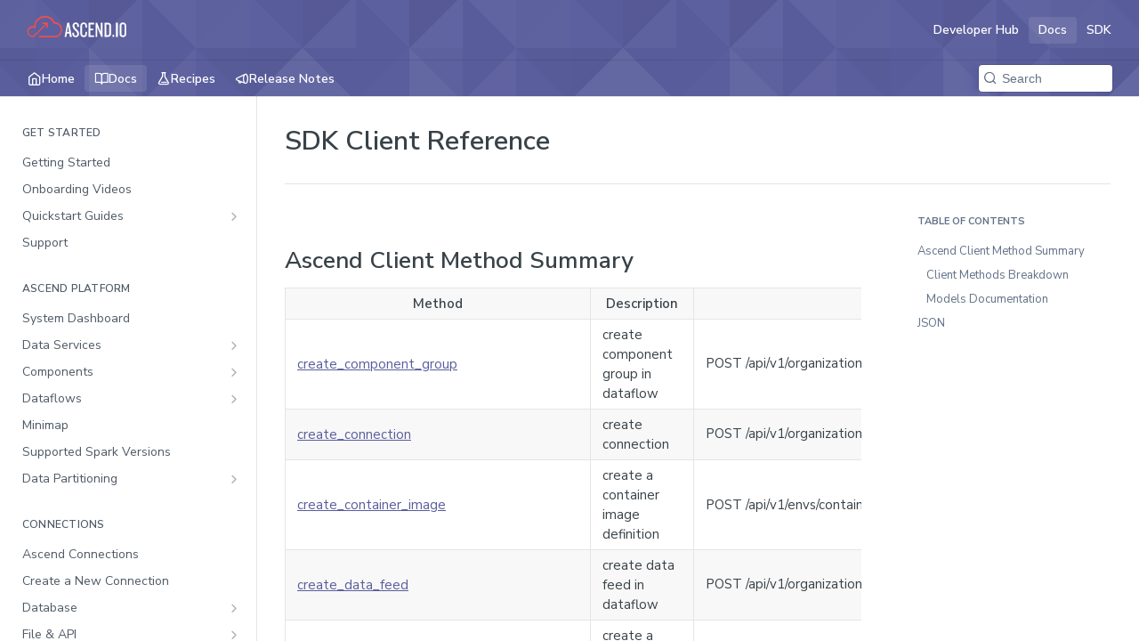

--- FILE ---
content_type: text/css; charset=UTF-8
request_url: https://cdn.readme.io/public/hub/web/SuperHubSearch.6a1ff81afa1809036d22.css
body_size: 2116
content:
.SearchBoxnZBxftziZGcz{-webkit-box-align:center;-ms-flex-align:center;align-items:center;display:-webkit-box;display:-ms-flexbox;display:flex;-webkit-box-flex:0;-ms-flex:0 0 auto;flex:0 0 auto;margin:20px;position:relative}.SearchBox-inputR4jffU8l10iF{-webkit-box-flex:1;-ms-flex:1 1 auto;flex:1 1 auto;padding-left:36px !important}[data-color-mode=dark] .SearchBox-inputR4jffU8l10iF{color-scheme:dark}@media(prefers-color-scheme: dark){[data-color-mode=auto] .SearchBox-inputR4jffU8l10iF,[data-color-mode=system] .SearchBox-inputR4jffU8l10iF{color-scheme:dark}}.SearchBox-input_loading3fH8qZX5v7Rg[type=search]{background-image:none}.SearchBox-inputR4jffU8l10iF::-webkit-search-decoration{-webkit-appearance:none;appearance:none}.SearchBox-spinner_mG-mShxb6M8{-webkit-animation:spin2wvAVx1frrhU .5s infinite linear;animation:spin2wvAVx1frrhU .5s infinite linear;border:2px solid #fff;border-color:rgba(0,0,0,0) rgba(0,0,0,0) currentcolor currentcolor;border-radius:14px;bottom:0;color:get(color "chalk");content:"";display:block;height:14px;left:12px;margin-bottom:auto;margin-top:auto;pointer-events:none;position:absolute;top:0;width:14px}@-webkit-keyframes spin2wvAVx1frrhU{0%{-webkit-transform:rotate(0);transform:rotate(0)}100%{-webkit-transform:rotate(1turn);transform:rotate(1turn)}}@keyframes spin2wvAVx1frrhU{0%{-webkit-transform:rotate(0);transform:rotate(0)}100%{-webkit-transform:rotate(1turn);transform:rotate(1turn)}}
.SearchProjectsFilter42xPy-5IUDdk{display:-webkit-box;display:-ms-flexbox;display:flex;-webkit-box-flex:1;-ms-flex:1 1 auto;flex:1 1 auto;-webkit-box-orient:vertical;-webkit-box-direction:normal;-ms-flex-direction:column;flex-direction:column;min-width:0;overflow-y:auto;padding:20px}@media(max-width: 700px){.SearchProjectsFilter42xPy-5IUDdk{border-top:1px solid var(--color-border-default);-webkit-box-flex:0;-ms-flex:0 0 auto;flex:0 0 auto;max-height:200px}}.SearchProjectsFilter42xPy-5IUDdk[open] .SearchProjectsFilter-Header3M3Vig4J27zD{padding-bottom:5px}.SearchProjectsFilter42xPy-5IUDdk[open] .SearchProjectsFilter-Header3M3Vig4J27zD::before{-webkit-transform:rotate(90deg);transform:rotate(90deg)}@media(min-width: 701px){.SearchProjectsFilter42xPy-5IUDdk{border-left:1px solid var(--color-border-default);-webkit-box-flex:0;-ms-flex:0 0 200px;flex:0 0 200px}.SearchProjectsFilter42xPy-5IUDdk summary{pointer-events:none !important}}.SearchProjectsFilter-headerN46kYCo0hWVa{-webkit-box-align:center;-ms-flex-align:center;align-items:center;display:-webkit-box;display:-ms-flexbox;display:flex;font-size:14px;font-weight:var(--font-weight-normal);position:relative}.SearchProjectsFilter-inputcG056iUtoKM6{background:none;border:0;color:var(--color-text-default);font-family:var(--font-family);width:100%}.SearchProjectsFilter-inputcG056iUtoKM6::-webkit-input-placeholder{color:var(--color-text-minimum)}.SearchProjectsFilter-inputcG056iUtoKM6::-moz-placeholder{color:var(--color-text-minimum)}.SearchProjectsFilter-inputcG056iUtoKM6:-ms-input-placeholder{color:var(--color-text-minimum)}.SearchProjectsFilter-inputcG056iUtoKM6::-ms-input-placeholder{color:var(--color-text-minimum)}.SearchProjectsFilter-inputcG056iUtoKM6::placeholder{color:var(--color-text-minimum)}.SearchProjectsFilter-inputcG056iUtoKM6::-webkit-search-cancel-button{-webkit-appearance:none;appearance:none}.SearchProjectsFilter-inputcG056iUtoKM6:focus{outline:0}.SearchProjectsFilter-input-label-wNRVoy8aHaJ{padding-left:2px;width:100%}.SearchProjectsFilter-input-label-icon1fI6hojVgBki{color:var(--color-text-minimum);opacity:.5}.SearchProjectsFilter-list6r4MzIw45Isv{color:var(--color-text-muted);display:-webkit-box;display:-ms-flexbox;display:flex;-webkit-box-orient:vertical;-webkit-box-direction:normal;-ms-flex-direction:column;flex-direction:column;gap:var(--sm);list-style-type:none;margin:var(--sm) 0 0;padding-left:0}.SearchProjectsFilter-list-item1Dy-2SFSoLV8+.SearchProjectsFilter-item3r9tS0sPZFVd{margin-top:10px}.SearchProjectsFilter-empty22RimSz_nidg{color:var(--color-text-muted);padding:var(--sm);text-align:center}.SearchProjectsFilter-toggle2kkJxleT1D8r{-webkit-box-pack:start;-ms-flex-pack:start;justify-content:flex-start;width:100%}.SearchProjectsFilter42xPy-5IUDdk .Toggle-label{display:inline-block;font-weight:400;overflow:hidden;text-overflow:ellipsis;white-space:nowrap}
.SearchResults35_kFOb1zvxX{--Search-icon-offset: 8px;display:-webkit-box;display:-ms-flexbox;display:flex;-webkit-box-flex:1;-ms-flex:1 1 auto;flex:1 1 auto;-webkit-box-orient:vertical;-webkit-box-direction:normal;-ms-flex-flow:nowrap column;flex-flow:nowrap column;overflow-y:auto;padding:0 var(--md)}.SearchResults_is-searchbertP77FKwDMXCxS{font-size:13px;padding:0}.SearchResults35_kFOb1zvxX:not(.SearchResults_is-searchbertP77FKwDMXCxS)::after{content:"";display:block;-webkit-box-flex:0;-ms-flex:0 0 auto;flex:0 0 auto;height:var(--md);width:100%}.SearchResults_emptyiWzyXErtNcQJ{-webkit-box-align:center;-ms-flex-align:center;align-items:center;color:var(--SuperHubSearch-empty-color);display:-webkit-box;display:-ms-flexbox;display:flex;-webkit-box-flex:1;-ms-flex:1 1 auto;flex:1 1 auto;-webkit-box-orient:vertical;-webkit-box-direction:normal;-ms-flex-direction:column;flex-direction:column;-webkit-box-pack:center;-ms-flex-pack:center;justify-content:center;overflow-wrap:anywhere;padding:80px 40px;text-align:center}.SearchResults_emptyiWzyXErtNcQJ .Title{margin-top:0}.SearchResults35_kFOb1zvxX .icon{color:var(--project-color-primary);margin-bottom:10px}[data-color-mode=dark] .ThemeContext_dark .SearchResults35_kFOb1zvxX .icon{color:var(--SuperHubSearch-empty-color)}@media(prefers-color-scheme: dark){[data-color-mode=auto] .ThemeContext_dark .SearchResults35_kFOb1zvxX .icon,[data-color-mode=system] .ThemeContext_dark .SearchResults35_kFOb1zvxX .icon{color:var(--SuperHubSearch-empty-color)}}.SearchResults-scroll-to2dSeYK7ogCRo{-webkit-box-flex:0;-ms-flex:0 0 auto;flex:0 0 auto;height:var(--sm)}.SearchResults-list27N2BCuUtAdm{display:-webkit-box;display:-ms-flexbox;display:flex;-webkit-box-orient:vertical;-webkit-box-direction:normal;-ms-flex-direction:column;flex-direction:column}.SearchResults-result14C9m0b6kNXJ{all:unset;border-radius:var(--border-radius);-webkit-box-sizing:border-box;box-sizing:border-box;cursor:pointer;display:grid;grid-template-columns:auto 1fr;margin-top:2px;min-height:51px;padding:9px 10px;text-decoration:none}.SearchResults-result14C9m0b6kNXJ:hover,.SearchResults-result14C9m0b6kNXJ:focus{background:var(--SuperHubSearch-result-background-hover);color:var(--SuperHubSearch-color)}.SearchResults-result14C9m0b6kNXJ:active{background:var(--SuperHubSearch-result-background-active);color:var(--SuperHubSearch-result-color-active)}.SearchResults-result14C9m0b6kNXJ:active .SearchResults-result-icon1t-c1Scf8Z4J{color:var(--SuperHubSearch-result-color-active)}.SearchResults-result14C9m0b6kNXJ:active .SearchResults-result-project1MVNLms0YfYH,.SearchResults-result14C9m0b6kNXJ:active .SearchResults-result-link23rZkXnhRH4v{opacity:.5}.SearchResults-result14C9m0b6kNXJ:focus{outline:none}.SearchResults-result14C9m0b6kNXJ:last-child{margin-bottom:var(--xs)}.SearchResults-result-text2ho8lFtdEi93{max-width:100%;overflow:hidden}.SearchResults-result-icon1t-c1Scf8Z4J{-webkit-box-align:center;-ms-flex-align:center;align-items:center;display:-webkit-box;display:-ms-flexbox;display:flex;font-size:var(--icon-md);height:var(--icon-md);-webkit-box-pack:center;-ms-flex-pack:center;justify-content:center;margin-right:10px;margin-top:var(--Search-icon-offset, 8px);opacity:var(--SuperHubSearch-result-icon-opacity);width:var(--icon-md)}.SearchResults-result-header1Fe62AEt9QQw{-webkit-box-align:center;-ms-flex-align:center;align-items:center;display:-webkit-box;display:-ms-flexbox;display:flex;grid-area:description}.SearchResults-result-excerpt3aJiqZSQrbJ6{color:var(--Search-color-excerpt);display:-webkit-box;-webkit-box-orient:vertical;-webkit-box-direction:normal;-ms-flex-direction:column;flex-direction:column;-webkit-line-clamp:2;line-clamp:2;overflow:hidden}.SearchResults-result-excerpt3aJiqZSQrbJ6 p{margin:0}.SearchResults-result-excerpt-match-highlight2ugAyLdVHZpC{font-style:normal;position:relative}.SearchResults-result-excerpt-match-highlight2ugAyLdVHZpC::after{background:var(--project-color-primary, get(color "blue"));border-radius:2px;bottom:0;content:"";display:block;height:2px;left:0;position:absolute;right:0}.SearchResults-result-excerpt3aJiqZSQrbJ6:empty{display:none}.SearchResults-result-title1ARbYMLsAxmd{-webkit-box-align:baseline;-ms-flex-align:baseline;align-items:baseline;display:-webkit-box;display:-ms-flexbox;display:flex;font-weight:600}.SearchResults-result-title1ARbYMLsAxmd:only-child{margin-top:var(--Search-icon-offset, 8px)}.SearchResults-result-link23rZkXnhRH4v{font-size:11px;margin-left:5px;margin-right:5px;opacity:.5}.SearchResults-result-project1MVNLms0YfYH{font-size:13px;font-weight:400;margin-left:5px;opacity:.5;white-space:nowrap}.SearchResults-method2MMzCyqYfYf-{margin-right:5px}
.SearchTabs3rNhUK3HjrRJ{display:-webkit-box;display:-ms-flexbox;display:flex;-webkit-box-flex:0;-ms-flex:0 0 auto;flex:0 0 auto;white-space:nowrap}.SearchTabs3rNhUK3HjrRJ .Tabs-list{-webkit-box-flex:0;-ms-flex:0 0 auto;flex:0 0 auto;-ms-overflow-style:none;overflow-x:auto;padding-right:20px;width:100%}.SearchTabs3rNhUK3HjrRJ .Tabs-list.Tabs-list{padding-left:20px}.SearchTabs-tab1TrpmhQv840T{-webkit-box-align:center;-ms-flex-align:center;align-items:center;display:-webkit-box;display:-ms-flexbox;display:flex}.SearchTabs-tab1TrpmhQv840T .icon{font-size:var(--icon-md);height:var(--icon-md);margin-right:var(--xs);opacity:var(--SuperHubSearch-tab-icon-opacity);width:var(--icon-md)}.Tabs-listItem_active .SearchTabs-tab1TrpmhQv840T .icon{opacity:1}
.SuperHubSearchI_obvfvvQi4g{--SuperHubSearch-background: var(--white);--SuperHubSearch-color: var(--gray20);--SuperHubSearch-color-excerpt: var(--gray30);--SuperHubSearch-empty-color: var(--gray30, get(color "graphite"));--SuperHubSearch-pagination-border: #eee;--SuperHubSearch-pagination-color: var(--gray40);--SuperHubSearch-result-background: none;--SuperHubSearch-result-background-hover: rgba(0, 0, 0, 0.05);--SuperHubSearch-result-background-active: var(--project-color-primary, get(color "blue"));--SuperHubSearch-result-color-active: var(--project-color-inverse, #fff);--SuperHubSearch-result-icon-opacity: 0.75;--SuperHubSearch-tab-color: #eee;--SuperHubSearch-tab-icon-opacity: 0.75;--SuperHubSearch-max-width: 1000px;background:rgba(var(--SuperHubSearch-background), 0.95);border-radius:var(--border-radius-lg, 7.5px);-webkit-box-shadow:var(--shadow-lg);box-shadow:var(--shadow-lg);-webkit-box-sizing:border-box;box-sizing:border-box;color:var(--SuperHubSearch-color);display:-webkit-box;display:-ms-flexbox;display:flex;height:100%;margin:auto;max-height:600px;max-width:var(--SuperHubSearch-max-width);min-height:500px;min-width:850px;opacity:0;outline:0;overflow:hidden;-webkit-transform:scale(0.97);transform:scale(0.97);-webkit-transform-origin:50%;transform-origin:50%;width:100%;z-index:10003}[data-color-mode=dark] .SuperHubSearchI_obvfvvQi4g{--SuperHubSearch-background: var(--gray20);--SuperHubSearch-color: var(--white);--SuperHubSearch-color-excerpt: var(--gray80);--SuperHubSearch-empty-color: var(--gray80);--SuperHubSearch-pagination-border: rgba(255, 255, 255, 0.1);--SuperHubSearch-pagination-color: var(--gray80);--SuperHubSearch-result-background: none;--SuperHubSearch-result-background-hover: rgba(255, 255, 255, 0.05);--SuperHubSearch-result-icon-opacity: 0.5;--SuperHubSearch-tab-color: var(--gray20);--SuperHubSearch-tab-icon-opacity: 0.5}@media(prefers-color-scheme: dark){[data-color-mode=auto] .SuperHubSearchI_obvfvvQi4g,[data-color-mode=system] .SuperHubSearchI_obvfvvQi4g{--SuperHubSearch-background: var(--gray20);--SuperHubSearch-color: var(--white);--SuperHubSearch-color-excerpt: var(--gray80);--SuperHubSearch-empty-color: var(--gray80);--SuperHubSearch-pagination-border: rgba(255, 255, 255, 0.1);--SuperHubSearch-pagination-color: var(--gray80);--SuperHubSearch-result-background: none;--SuperHubSearch-result-background-hover: rgba(255, 255, 255, 0.05);--SuperHubSearch-result-icon-opacity: 0.5;--SuperHubSearch-tab-color: var(--gray20);--SuperHubSearch-tab-icon-opacity: 0.5}}@supports(backdrop-filter: none){.SuperHubSearchI_obvfvvQi4g{--SuperHubSearch-background: 255, 255, 255}[data-color-mode=dark] .SuperHubSearchI_obvfvvQi4g{--SuperHubSearch-background: 56, 66, 72}@media(prefers-color-scheme: dark){[data-color-mode=system] .SuperHubSearchI_obvfvvQi4g{--SuperHubSearch-background: 56, 66, 72}}}.SuperHubSearch-container2BhYey2XE-Ij{display:-webkit-box;display:-ms-flexbox;display:flex;width:100%}@media(max-width: 700px){.SuperHubSearch-container2BhYey2XE-Ij{-webkit-box-orient:vertical;-webkit-box-direction:normal;-ms-flex-direction:column;flex-direction:column;min-height:0}}.SuperHubSearch-container_withSidebarQIzxYou8x8NQ{--SuperHubSearch-max-width: 950px}@media(max-width: 940px){.SuperHubSearchI_obvfvvQi4g{max-width:none;min-width:0;width:calc(100vw - 40px)}}@media(max-height: 540px){.SuperHubSearchI_obvfvvQi4g{max-height:calc(100vh - 40px);min-height:0}}.show-modal .SuperHubSearchI_obvfvvQi4g{opacity:1;-webkit-transform:scale(1);transform:scale(1)}.SuperHubSearch-col1km8vLFgOaYj{display:-webkit-box;display:-ms-flexbox;display:flex;-webkit-box-flex:1;-ms-flex:1 1 auto;flex:1 1 auto;-webkit-box-orient:vertical;-webkit-box-direction:normal;-ms-flex-direction:column;flex-direction:column;min-width:0;overflow:hidden}

/*# sourceMappingURL=SuperHubSearch.6a1ff81afa1809036d22.css.map*/

--- FILE ---
content_type: text/css; charset=UTF-8
request_url: https://cdn.readme.io/public/hub/web/Header.6da739407078dcd2c61e.css
body_size: 13523
content:
.PlanUpgradeContainer1SR6NA26U8sA{background:var(--color-bg-upgrade);border-radius:var(--border-radius-lg);-webkit-box-shadow:var(--shadow-md);box-shadow:var(--shadow-md);-webkit-box-sizing:border-box;box-sizing:border-box;color:var(--color-text-on-upgrade)}.PlanUpgradeContainer1SR6NA26U8sA .Button_contrast:not(.Button_contrast_text){color:var(--color-bg-upgrade-hover)}[data-color-mode=dark] .PlanUpgradeContainer1SR6NA26U8sA .Button_contrast:not(.Button_contrast_text){color:var(--color-bg-upgrade-hover)}@media(prefers-color-scheme: dark){[data-color-mode=auto] .PlanUpgradeContainer1SR6NA26U8sA .Button_contrast:not(.Button_contrast_text),[data-color-mode=system] .PlanUpgradeContainer1SR6NA26U8sA .Button_contrast:not(.Button_contrast_text){color:var(--color-bg-upgrade-hover)}}.PlanUpgradeContainer_gradient1LMRgPxSkDOP{background:linear-gradient(345.32deg, #191429 -33.21%, #56468f 93.88%)}
.PayGate1CUPVyl2E5Mg{height:100%;isolation:isolate;min-height:0;position:relative;width:100%}.PayGate-content1K9Jpghl9IWp{height:100%;overflow:hidden}.PayGate-overlay2nVaTLknLdB_{inset:0;padding:var(--md);position:absolute;z-index:var(--z-modal)}.PayGate-overlay2nVaTLknLdB_::before{background-color:var(--white);content:"";display:block;inset:0;opacity:.75;position:absolute}[data-color-mode=dark] .PayGate-overlay2nVaTLknLdB_::before{background-color:var(--black)}@media(prefers-color-scheme: dark){[data-color-mode=auto] .PayGate-overlay2nVaTLknLdB_::before,[data-color-mode=system] .PayGate-overlay2nVaTLknLdB_::before{background-color:var(--black)}}.PayGate-overlay_disabledEFCnpUqziM87{cursor:not-allowed}.PayGate-bannerStPjEZTGmnk3{border-radius:var(--border-radius-lg);-webkit-box-shadow:0 5px 20px 0 rgba(0,0,0,.1),0 10px 30px 0 rgba(0,0,0,.05);box-shadow:0 5px 20px 0 rgba(0,0,0,.1),0 10px 30px 0 rgba(0,0,0,.05);max-width:400px;min-height:195px;position:relative;width:100%;z-index:calc(var(--z-modal) + 1)}.PayGate-banner_image24flBlCkhKG8{min-height:360px}.PayGate-bodyPq1VmCUzXeM_{padding:var(--md)}.PayGate-image1HmF8ztWZeRC{margin-bottom:var(--sm);width:100%}.PayGate-titlek-HJINf5iiNi,.PayGate-description1IkB0UMyARv9{text-align:center;text-wrap:balance}.PayGate-titlek-HJINf5iiNi{font-size:22px;font-weight:var(--font-weight-bold);line-height:1.4;margin:var(--xs) auto}.PayGate-description1IkB0UMyARv9{color:var(--purple90);line-height:1.4;margin:0}.PayGate-footer3qY7gqfD3fhp{border-top:1px solid rgba(255,255,255,.1);padding:var(--sm)}
.SectionGate3hunO41Nh9Ua{height:100%;min-height:0}.SectionGate-content200UkNpNBC0A{height:inherit}
.PlanAccessBanner3pmQ3Blcvwc2{border-radius:var(--border-radius);padding:var(--size-12);text-align:left}.PlanAccessBanner-descriptiondFwWwLJFFUgf{font-size:var(--font-size-sm);font-weight:var(--font-weight-normal);line-height:var(--line-height-sm);margin:0 0 var(--size-12);white-space:normal}.PlanAccessBanner-button2pnl5wR9hto4{background-color:rgba(0,0,0,0);border:1px solid rgba(var(--white-rgb), 0.5);color:var(--color-text-on-upgrade)}.PlanAccessBanner-button2pnl5wR9hto4:hover,.PlanAccessBanner-button2pnl5wR9hto4:active{background-color:rgba(0,0,0,0);border:1px solid rgba(var(--white-rgb), 0.6) !important;color:var(--color-text-on-upgrade) !important}.PlanAccessBanner-button2pnl5wR9hto4:hover .PlanAccessBanner-button-icon3OAdJD8mutG9,.PlanAccessBanner-button2pnl5wR9hto4:active .PlanAccessBanner-button-icon3OAdJD8mutG9{-webkit-transform:translateX(2px);transform:translateX(2px)}.PlanAccessBanner-button-icon3OAdJD8mutG9{-webkit-transition:-webkit-transform var(--transition-fast) var(--transition-timing);transition:-webkit-transform var(--transition-fast) var(--transition-timing);transition:transform var(--transition-fast) var(--transition-timing);transition:transform var(--transition-fast) var(--transition-timing), -webkit-transform var(--transition-fast) var(--transition-timing)}@media(prefers-reduced-motion: reduce){.PlanAccessBanner-button-icon3OAdJD8mutG9{-webkit-transition:none;transition:none}}
.PlanAccessBadge1Ot_QCvF3zh8{-webkit-box-align:center;-ms-flex-align:center;align-items:center;background-color:rgba(0,0,0,0);border:0;border-radius:var(--border-radius);-webkit-box-shadow:none;box-shadow:none;color:var(--color-text-minimum);display:-webkit-box;display:-ms-flexbox;display:flex;font-size:var(--font-size-xs);font-weight:var(--font-weight);gap:var(--size-4);-webkit-box-pack:center;-ms-flex-pack:center;justify-content:center;line-height:var(--line-height-xs);padding:var(--size-2) var(--size-4)}.PlanAccessBadge1Ot_QCvF3zh8 .IconWrapper:first-child{margin:0;opacity:1}.PlanAccessBadge_outlineXpGt5JmmrEJB{border:1px solid var(--color-border-upgrade);color:var(--color-text-upgrade)}.PlanAccessBadge_primaryH3AZyf08s7ZJ{background-color:var(--color-bg-upgrade);color:var(--color-text-on-upgrade)}.PlanAccessBadge_iconOnly3HBjEsxN0RWp{aspect-ratio:1;height:var(--size-16);padding:var(--size-2);width:var(--size-16)}.PlanAccessBadge-tooltip21Rxd3GDOKzN{width:260px}
.Header3zzata9F_ZPQ{background-color:var(--Header-background);-webkit-box-shadow:0 1px 0 var(--color-border-default);box-shadow:0 1px 0 var(--color-border-default);display:-webkit-box;display:-ms-flexbox;display:flex;-webkit-box-flex:0;-ms-flex:0 0 auto;flex:0 0 auto;-webkit-box-orient:vertical;-webkit-box-direction:normal;-ms-flex-direction:column;flex-direction:column;font-size:14px;position:relative;z-index:100}.Header_collapsible3n0YXfOvb_Al{-webkit-transform:translateY(0);transform:translateY(0);-webkit-transition:-webkit-transform var(--transition-slow) var(--transition-timing);transition:-webkit-transform var(--transition-slow) var(--transition-timing);transition:transform var(--transition-slow) var(--transition-timing);transition:transform var(--transition-slow) var(--transition-timing), -webkit-transform var(--transition-slow) var(--transition-timing);visibility:visible}.Header_collapsible-hiddenlw-x-zoI3fnM{-webkit-transform:translateY(-100%);transform:translateY(-100%);-webkit-transition:visibility var(--transition-slow) var(--transition-timing),-webkit-transform var(--transition-slow) var(--transition-timing);transition:visibility var(--transition-slow) var(--transition-timing),-webkit-transform var(--transition-slow) var(--transition-timing);transition:transform var(--transition-slow) var(--transition-timing),visibility var(--transition-slow) var(--transition-timing);transition:transform var(--transition-slow) var(--transition-timing),visibility var(--transition-slow) var(--transition-timing),-webkit-transform var(--transition-slow) var(--transition-timing);visibility:hidden}.Header3zzata9F_ZPQ div.Header-staging2fhBvH-z5mvq{background-color:var(--Header-background);-webkit-box-shadow:inset 0 0 0 1000px rgba(var(--gray20-rgb), 0.2);box-shadow:inset 0 0 0 1000px rgba(var(--gray20-rgb), 0.2);display:-webkit-box;display:-ms-flexbox;display:flex;-webkit-box-orient:horizontal;-webkit-box-direction:normal;-ms-flex-direction:row;flex-direction:row;-webkit-box-pack:start;-ms-flex-pack:start;justify-content:flex-start;max-height:30px}.Header3zzata9F_ZPQ div.Header-staging2fhBvH-z5mvq a.Header-staging-linkl7YD10nBWtId{color:var(--slate);text-decoration:none}.Header3zzata9F_ZPQ div.Header-staging-menu2mLYf5qQULdc{opacity:.9}.Header3zzata9F_ZPQ div.Header-staging2fhBvH-z5mvq button.Header-staging-button3dqUCl7daaWX{background:rgba(0,0,0,0);color:var(--Header-button-color, var(--slate))}.Header3zzata9F_ZPQ div.Header-staging2fhBvH-z5mvq button.Header-staging-button3dqUCl7daaWX:hover{border-color:rgba(0,0,0,0);color:var(--Header-button-color, var(--slate))}.Header3zzata9F_ZPQ div.Header-staging2fhBvH-z5mvq button.Header-staging-button3dqUCl7daaWX:active,.Header3zzata9F_ZPQ div.Header-staging2fhBvH-z5mvq button.Header-staging-button3dqUCl7daaWX:focus{background:rgba(0,0,0,0);border-color:rgba(0,0,0,0);-webkit-box-shadow:none;box-shadow:none;color:var(--Header-button-color, var(--slate));outline:none}.Header-askai1MTDknILiJku{-webkit-box-align:center;-ms-flex-align:center;align-items:center;display:-webkit-box;display:-ms-flexbox;display:flex;padding-right:var(--sm)}.Header-jumpTo3IWKQXmhSI5D{background:var(--Header-jumpTo-background) !important;border:1px solid rgba(0,0,0,.1);color:var(--Header-jumpTo-color) !important;font-size:1em;height:30px;left:10px;opacity:0;padding:0 5px;pointer-events:none;position:fixed;top:10px;z-index:1}.Header-jumpTo3IWKQXmhSI5D:hover{background:var(--Header-jumpTo-background) !important;color:var(--Header-jumpTo-color) !important}.Header-jumpTo3IWKQXmhSI5D:active,.Header-jumpTo3IWKQXmhSI5D:focus{border-color:var(--Header-button-active);-webkit-box-shadow:0 0 0 3px var(--Header-button-focus);box-shadow:0 0 0 3px var(--Header-button-focus)}.Header-jumpTo3IWKQXmhSI5D:focus{opacity:1;outline:none;pointer-events:auto}.Header-topuTMpygDG4e1V{-webkit-box-align:center;-ms-flex-align:center;align-items:center;border-bottom:var(--Header-border-width) solid var(--Header-border-color);display:-webkit-box;display:-ms-flexbox;display:flex;-webkit-box-orient:vertical;-webkit-box-direction:normal;-ms-flex-direction:column;flex-direction:column;-webkit-box-pack:center;-ms-flex-pack:center;justify-content:center;min-height:50px}@media(min-width: 769px){.Header-top_compact2QxpUjyZpLPZ{display:none}}@media(min-width: 769px){.Header-top_sidebar1X34H7bRnwgm{-webkit-box-orient:horizontal;-webkit-box-direction:normal;-ms-flex-direction:row;flex-direction:row;-webkit-box-pack:end;-ms-flex-pack:end;justify-content:flex-end;padding-left:var(--md);padding-right:var(--md)}}@media(max-width: 768px){.Header-top_classic3g7Q6zoBy8zh{overflow-x:auto}}@media(min-width: 769px){.Header-topuTMpygDG4e1V .Header-searchtb6Foi0-D9Vx{display:none}}.Header-topuTMpygDG4e1V .Header-search_primaryPDVaowmLgNWe{display:none;padding:0}@media(min-width: 769px){.Header-topuTMpygDG4e1V .Header-search_primaryPDVaowmLgNWe{display:-webkit-box;display:-ms-flexbox;display:flex;-webkit-box-flex:1;-ms-flex-positive:1;flex-grow:1}.Header-topuTMpygDG4e1V .Header-search_primaryPDVaowmLgNWe>*{-webkit-box-flex:1;-ms-flex:1;flex:1}}.Header-topuTMpygDG4e1V .rm-SearchToggle:not(.rm-SearchToggle_primary){background:none;border:1px solid rgba(0,0,0,0);-webkit-box-shadow:none;box-shadow:none;color:var(--Header-button-color);-webkit-box-pack:center;-ms-flex-pack:center;justify-content:center}@media(max-width: 768px){.Header-topuTMpygDG4e1V .rm-SearchToggle:not(.rm-SearchToggle_primary){width:var(--button-sm)}}.Header-topuTMpygDG4e1V .rm-SearchToggle:not(.rm-SearchToggle_primary):hover{border-color:var(--Header-button-hover)}.Header-topuTMpygDG4e1V .rm-SearchToggle:not(.rm-SearchToggle_primary):active,.Header-topuTMpygDG4e1V .rm-SearchToggle:not(.rm-SearchToggle_primary):focus{border-color:var(--Header-button-active);-webkit-box-shadow:0 0 0 3px var(--Header-button-focus);box-shadow:0 0 0 3px var(--Header-button-focus)}.ThemeContext_line .Header-topuTMpygDG4e1V .rm-SearchToggle:not(.rm-SearchToggle_primary):hover{border-color:var(--color-border-default)}.ThemeContext_line .Header-topuTMpygDG4e1V .rm-SearchToggle:not(.rm-SearchToggle_primary):active,.ThemeContext_line .Header-topuTMpygDG4e1V .rm-SearchToggle:not(.rm-SearchToggle_primary):focus{border-color:var(--Header-button-active);-webkit-box-shadow:0 0 0 3px var(--Header-button-focus);box-shadow:0 0 0 3px var(--Header-button-focus)}.ThemeContext_line .Header-topuTMpygDG4e1V .rm-SearchToggle:not(.rm-SearchToggle_primary):active .rm-SearchToggle-icon,.ThemeContext_line .Header-topuTMpygDG4e1V .rm-SearchToggle:not(.rm-SearchToggle_primary):focus .rm-SearchToggle-icon,.ThemeContext_line .Header-topuTMpygDG4e1V .rm-SearchToggle:not(.rm-SearchToggle_primary):hover .rm-SearchToggle-icon{color:var(--Header-button-hover)}.Header-topuTMpygDG4e1V .rm-SearchToggle:not(.rm-SearchToggle_primary) .rm-SearchToggle-icon{font-size:var(--icon-lg)}@media(min-width: 769px){.Header-topuTMpygDG4e1V .rm-SearchToggle:not(.rm-SearchToggle_primary) .rm-SearchToggle-icon{font-size:var(--icon-md)}}.ThemeContext_dark .Header-topuTMpygDG4e1V .rm-SearchToggle:not(.rm-SearchToggle_primary) .rm-SearchToggle-icon{color:var(--Header-button-color)}.Header-bottom2eLKOFXMEmh5{-webkit-box-align:center;-ms-flex-align:center;align-items:center;-webkit-box-sizing:border-box;box-sizing:border-box;display:-webkit-box;display:-ms-flexbox;display:flex;-webkit-box-orient:vertical;-webkit-box-direction:normal;-ms-flex-direction:column;flex-direction:column;overflow:hidden;padding-left:var(--md);width:100%}@media(min-width: 769px){.Header-bottom2eLKOFXMEmh5{min-height:var(--lg);padding-left:0}}.Header-bottom_withOwlbot3wuKp8NLXCqs{min-height:var(--lg)}@media(max-width: 768px){.Header-bottom_withOwlbot3wuKp8NLXCqs{-webkit-box-flex:0;-ms-flex:none;flex:none;-webkit-box-ordinal-group:2;-ms-flex-order:1;order:1;width:auto}}@media(max-width: 768px){.Header-bottom2eLKOFXMEmh5 .Header-searchtb6Foi0-D9Vx{display:-webkit-box;display:-ms-flexbox;display:flex}}.Header-bottom_mobileO1c-JYv9tyOs{display:none}@media(max-width: 768px){.Header-bottom_mobileO1c-JYv9tyOs{display:-webkit-box;display:-ms-flexbox;display:flex}}.Header-right21PC2XTT6aMg,.Header-leftADQdGVqx1wqU,.Header-center1qzK4IhEY8gD{-webkit-box-align:center;-ms-flex-align:center;align-items:center;display:-webkit-box;display:-ms-flexbox;display:flex;padding-bottom:5px;padding-top:5px}.Header-right21PC2XTT6aMg,.Header-leftADQdGVqx1wqU{gap:var(--xs)}.ThemeContext_line:not(:has(.Header-links-buttons)) .Header-subnavnVH8URdkgvEl{gap:var(--Header-tab-gap, 1.5em);position:relative}.Header-subnav-tabyNLkcOA6xAra{background:var(--Header-tab-underline);bottom:0;height:2px;left:0;margin:0;opacity:0;position:absolute;top:auto;-webkit-transition:opacity var(--transition-slow) var(--transition-slow) var(--transition-timing),width var(--transition-slow) var(--transition-timing),-webkit-transform var(--transition-slow) var(--transition-timing);transition:opacity var(--transition-slow) var(--transition-slow) var(--transition-timing),width var(--transition-slow) var(--transition-timing),-webkit-transform var(--transition-slow) var(--transition-timing);transition:opacity var(--transition-slow) var(--transition-slow) var(--transition-timing),transform var(--transition-slow) var(--transition-timing),width var(--transition-slow) var(--transition-timing);transition:opacity var(--transition-slow) var(--transition-slow) var(--transition-timing),transform var(--transition-slow) var(--transition-timing),width var(--transition-slow) var(--transition-timing),-webkit-transform var(--transition-slow) var(--transition-timing)}.Header-subnav-tab_active3D_K3wisneDe{opacity:1}.Header-leftADQdGVqx1wqU{-webkit-box-flex:1;-ms-flex:1 1 auto;flex:1 1 auto;-ms-overflow-style:none;overflow-x:auto;padding-left:var(--hub-padding-x-sm);scrollbar-width:none}@media(max-width: 768px){.Header-leftADQdGVqx1wqU{display:none}}@media(max-width: 768px){.Header-bottom_withProjects2M-cAt2wdVuU .Header-leftADQdGVqx1wqU{display:-webkit-box;display:-ms-flexbox;display:flex;padding-right:20px}.Header-bottom_withProjects2M-cAt2wdVuU .Header-leftADQdGVqx1wqU .Dropdown{width:100%}}@media(max-width: 768px)and (max-width: 768px){.Header-bottom_withProjects2M-cAt2wdVuU .Header-leftADQdGVqx1wqU .Header-bottom-link_mobile{display:none}}@media(max-width: 768px){.Header-bottom_withProjects2M-cAt2wdVuU .Header-leftADQdGVqx1wqU .rm-Header-bottom-link{-webkit-box-pack:justify;-ms-flex-pack:justify;justify-content:space-between;width:100%}}.Header-left_compact3VLkb6FDGwKW{-webkit-box-flex:0;-ms-flex:0 0 auto;flex:0 0 auto}.Header-left_expand3vTvdg25OQQO{-webkit-box-flex:1;-ms-flex:1 1 0px;flex:1 1 0}.Header-left_mobile1RG-X93lx6PF{display:none}@media(max-width: 768px){.Header-left_mobile1RG-X93lx6PF{-webkit-box-align:center;-ms-flex-align:center;align-items:center;display:-webkit-box;display:-ms-flexbox;display:flex;-webkit-box-flex:0;-ms-flex:none;flex:none;margin-right:var(--sm)}}.Header-left-nav2xWPWMNHOGf_{-webkit-box-align:center;-ms-flex-align:center;align-items:center;color:var(--Header-button-color);display:-webkit-box;display:-ms-flexbox;display:flex;font-weight:var(--font-weight-bold)}.Header-left-nav-icon10glJKFwewOv{margin-right:5px}.Header-leftADQdGVqx1wqU::-webkit-scrollbar{background:rgba(0,0,0,0);height:0;width:0}.Header-center1qzK4IhEY8gD{-webkit-box-flex:1;-ms-flex:1 1 0px;flex:1 1 0;padding-left:var(--md);padding-right:var(--md)}.Header-right21PC2XTT6aMg,.Header-searchtb6Foi0-D9Vx{-webkit-box-flex:0;-ms-flex:0 0 auto;flex:0 0 auto;padding-right:var(--hub-padding-x-sm)}.Header-right21PC2XTT6aMg .Header-searchtb6Foi0-D9Vx,.Header-searchtb6Foi0-D9Vx .Header-searchtb6Foi0-D9Vx{padding-right:0}@media(max-width: 768px){.Header-right21PC2XTT6aMg{margin-left:auto}}@media(max-width: 768px){.Header-right21PC2XTT6aMg:not(:last-child){padding-right:0}}@media(max-width: 768px){.Header-right21PC2XTT6aMg>.rm-Header-top-link_login{display:none}}.Header-right_desktop14ja01RUQ7HE{-webkit-box-align:center;-ms-flex-align:center;align-items:center;display:-webkit-box;display:-ms-flexbox;display:flex;-webkit-box-orient:horizontal;-webkit-box-direction:normal;-ms-flex-direction:row;flex-direction:row;gap:var(--xs)}@media(max-width: 768px){.Header-right_desktop14ja01RUQ7HE{display:none}}.Header-right_expand22uxPrkK8fvx{-webkit-box-flex:1;-ms-flex:1 1 0px;flex:1 1 0;-webkit-box-pack:end;-ms-flex-pack:end;justify-content:flex-end}.Header-logo1Xy41PtkzbdG{border:1px solid rgba(0,0,0,0);border-radius:var(--border-radius);padding:5px}.Header-logo1Xy41PtkzbdG:focus{border-color:var(--Header-button-active);-webkit-box-shadow:0 0 0 5px var(--Header-button-focus);box-shadow:0 0 0 5px var(--Header-button-focus);outline:0;-webkit-transition:-webkit-box-shadow var(--transition-fast) var(--transition-timing);transition:-webkit-box-shadow var(--transition-fast) var(--transition-timing);transition:box-shadow var(--transition-fast) var(--transition-timing);transition:box-shadow var(--transition-fast) var(--transition-timing), -webkit-box-shadow var(--transition-fast) var(--transition-timing)}.Header-logo-img3YvV4lcGKkeb{height:var(--Header-logo-height);width:auto}.Header-logo-img_small1Whup8HPsbv4{height:24px}.Header-logo1Xy41PtkzbdG+.Header-link2tXYTgXq85zW{margin-left:10px}.Header-searchtb6Foi0-D9Vx{-webkit-box-align:center;-ms-flex-align:center;align-items:center;display:-webkit-box;display:-ms-flexbox;display:flex;position:relative}.Header-search-placeholder3Vx4OmMPcjAi{-webkit-box-flex:1;-ms-flex:1 1 auto;flex:1 1 auto;padding-left:5px;text-align:left}.Header-search_featherYsmQBn55F3d9{-webkit-box-shadow:-12px 0 6px -6px var(--Header-background);box-shadow:-12px 0 6px -6px var(--Header-background)}.Header-search_compact2vWHDLphNLFY{padding-right:var(--sm)}.NavItem_mdrYO3ChA2kYvP{height:40px}.NavItem_inactive1YE6SGanIJp5{-webkit-box-align:center;-ms-flex-align:center;align-items:center;display:-webkit-box;display:-ms-flexbox;display:flex;font-weight:var(--font-weight-bold)}.NavItem_muted2-OqeulnYimX{color:rgba(56,66,72,.75);opacity:.75}.NavItem_muted2-OqeulnYimX:hover,.NavItem_muted2-OqeulnYimX:active,.NavItem_muted2-OqeulnYimX:focus{background:rgba(0,0,0,0)}.NavItem_dropdown-muted1xJVuczwGc74 .NavItem-anchor2iUIFDHb97Nu,.NavItem_dropdown-muted1xJVuczwGc74 .NavItem-textSlZuuL489uiw{opacity:.5}.NavItem_dropdown-muted1xJVuczwGc74 .NavItem-hiddenS0Zb1tCAe_Vd{background:rgba(56,66,72,.5)}.NavItem-chevron3ZtU4bd1q5sy{opacity:.6}.NavItem2xSfFaVqfRjy:active .NavItem-chevron3ZtU4bd1q5sy,.NavItem2xSfFaVqfRjy:focus .NavItem-chevron3ZtU4bd1q5sy,.NavItem2xSfFaVqfRjy:hover .NavItem-chevron3ZtU4bd1q5sy{opacity:1}.NavItem-icon3NixrDFXzH1R{opacity:1 !important}.NavItem-hiddenS0Zb1tCAe_Vd{-webkit-box-align:center;-ms-flex-align:center;align-items:center;background:rgba(56,66,72,.75);border-radius:16px;color:rgba(255,255,255,.75);display:-webkit-box;display:-ms-flexbox;display:flex;-ms-flex-negative:0;flex-shrink:0;font-size:12px;font-weight:600;height:16px;-webkit-box-pack:center;-ms-flex-pack:center;justify-content:center;overflow:hidden;width:16px}.NavItem-hidden_version35RAouKRjeUu{margin-left:5px}.ThemeContext_dark .NavItem-hiddenS0Zb1tCAe_Vd{background:#fff;color:var(--color-primary)}.ThemeContext_line .NavItem-hiddenS0Zb1tCAe_Vd{background:rgba(56,66,72,.75);color:rgba(255,255,255,.75)}.Menu.Menu .NavItem-hiddenS0Zb1tCAe_Vd{background:none;color:var(--color-text-minimum)}.NavItem-item1gDDTqaXGhm1{-webkit-box-align:center;-ms-flex-align:center;align-items:center;color:var(--Header-button-color, var(--slate));display:-webkit-box;display:-ms-flexbox;display:flex;font-weight:var(--font-weight-bold);-webkit-box-pack:justify;-ms-flex-pack:justify;justify-content:space-between;padding:5px 10px}.NavItem-item_menu3UrFO9wMiwIU{font-size:14px;line-height:1.4}.NavItem-item_menu3UrFO9wMiwIU:hover,.NavItem-item_menu3UrFO9wMiwIU:active,.NavItem-item_menu3UrFO9wMiwIU:focus{background:var(--lightGray, var(--light-gray));color:var(--slate)}.NavItem-item_menu3UrFO9wMiwIU:active{background:var(--ivory)}.NavItem-item_menu-anchor1MK_jSpdADuA{opacity:.5}.NavItem-item_menu3UrFO9wMiwIU .NavItem-hiddenS0Zb1tCAe_Vd{background:rgba(56,66,72,.75);color:rgba(255,255,255,.75)}.NavItem-item_inactiveMQoyhN045qAn,.NavItem-item_mobile1qG3gd-Mkck-{-webkit-box-align:center;-ms-flex-align:center;align-items:center;border:var(--border-width) solid rgba(0,0,0,0);font-size:16px;height:40px;-webkit-box-pack:start;-ms-flex-pack:start;justify-content:flex-start}.NavItem-item_inactiveMQoyhN045qAn+.NavItem-item1gDDTqaXGhm1,.NavItem-item_mobile1qG3gd-Mkck-+.NavItem-item1gDDTqaXGhm1{margin-top:2px}.NavItem-item_mobile1qG3gd-Mkck-{border-radius:var(--border-radius-lg);color:var(--Flyout-button-color, var(--color-text-default));gap:var(--sm);-webkit-transition:-webkit-box-shadow var(--transition-fast) var(--transition-timing);transition:-webkit-box-shadow var(--transition-fast) var(--transition-timing);transition:box-shadow var(--transition-fast) var(--transition-timing);transition:box-shadow var(--transition-fast) var(--transition-timing), -webkit-box-shadow var(--transition-fast) var(--transition-timing)}.NavItem-item_mobile1qG3gd-Mkck-:hover{border-color:var(--Flyout-button-hover);color:var(--Flyout-button-color, var(--color-text-default))}.NavItem-item_mobile1qG3gd-Mkck-:active,.NavItem-item_mobile1qG3gd-Mkck-:focus{border-color:var(--Flyout-button-active);-webkit-box-shadow:0 0 0 3px var(--Flyout-button-focus);box-shadow:0 0 0 3px var(--Flyout-button-focus)}.NavItem-item_mobile1qG3gd-Mkck-.active{background-color:rgba(0,0,0,.07)}.NavItem-item_mobile1qG3gd-Mkck-.active:focus{background:rgba(0,0,0,0)}.NavItem-item_mobile1qG3gd-Mkck- .NavItem-badge1qOxpfTiALoz{color:var(--Header-button-color)}.NavItem-item_select3UEfLN-oSjxp{background-color:rgba(0,0,0,0);border-color:rgba(0,0,0,0);padding-right:30px;width:100%}.NavItem-item1gDDTqaXGhm1:focus{outline:0}.NavItem-item-anchorzz3banOxXKjr{margin-right:10px}.NavItem-item-flex1PeV7BPmJCwt{-webkit-box-flex:1;-ms-flex:1 1 auto;flex:1 1 auto;max-width:100%;overflow:hidden;text-overflow:ellipsis}.NavItem-item-codename3h0L0juWYirr{color:var(--shale);font-size:12px;font-weight:var(--font-weight);margin-top:5px !important;overflow:hidden;text-overflow:ellipsis;white-space:nowrap;width:100%}.NavItem-item-checkWENKFl_-iYTc{color:var(--shale);-webkit-box-flex:0;-ms-flex:0 0 auto;flex:0 0 auto;padding-left:5px}.NavItem-item-left3n0-RKIwWQ0G{-webkit-box-align:center;-ms-flex-align:center;align-items:center;display:-webkit-box;display:-ms-flexbox;display:flex}.NavItem-badge1qOxpfTiALoz{color:var(--color-text-minimum-icon)}.NavItem-badge1qOxpfTiALoz .IconWrapper:first-child{font-size:inherit;margin-right:0;width:inherit}.VersionBadge12yDMXTw3_y_{border-radius:var(--border-radius);-webkit-box-shadow:var(--box-shadow-pill);box-shadow:var(--box-shadow-pill);color:#fff;font-family:var(--font-family);font-size:10px;font-weight:var(--font-weight-bold);margin-left:5px;padding:2px 5px}.VersionBadge_green3W-ZN3BtOcAO{background:#12ca93}.VersionBadge_gray2WZklmUeSGHq{background:#939eae}.Header-ask-ai-buttonwuBB0I2a5yRJ{background:rgba(0,0,0,0) !important;border:0 !important;-webkit-box-shadow:0 0 0 1px rgba(255,255,255,.15);box-shadow:0 0 0 1px rgba(255,255,255,.15);color:var(--Header-button-color) !important;-webkit-transition:color .2s ease,-webkit-box-shadow .2s ease;transition:color .2s ease,-webkit-box-shadow .2s ease;transition:box-shadow .2s ease,color .2s ease;transition:box-shadow .2s ease,color .2s ease,-webkit-box-shadow .2s ease}.ThemeContext_line .Header-ask-ai-buttonwuBB0I2a5yRJ{-webkit-box-shadow:0 0 0 1px var(--color-border-default) !important;box-shadow:0 0 0 1px var(--color-border-default) !important}.Header-ask-ai-buttonwuBB0I2a5yRJ:hover{border:0 !important;-webkit-box-shadow:0 0 0 1px rgba(255,255,255,.25) !important;box-shadow:0 0 0 1px rgba(255,255,255,.25) !important;color:var(--Header-button-color) !important}[data-color-mode=dark] .Header-ask-ai-buttonwuBB0I2a5yRJ:hover{-webkit-box-shadow:0 0 0 1px var(--color-border-default) !important;box-shadow:0 0 0 1px var(--color-border-default) !important;color:var(--color-text-default) !important}[data-color-mode=dark] .Header-ask-ai-buttonwuBB0I2a5yRJ:hover span{background:linear-gradient(135deg, var(--color-text-default) 0%, var(--Header-background) 50%, var(--color-text-default) 100%);-webkit-background-clip:text;background-clip:text;background-size:200% 100%;color:rgba(0,0,0,0)}@media(prefers-color-scheme: dark){[data-color-mode=auto] .Header-ask-ai-buttonwuBB0I2a5yRJ:hover,[data-color-mode=system] .Header-ask-ai-buttonwuBB0I2a5yRJ:hover{-webkit-box-shadow:0 0 0 1px var(--color-border-default) !important;box-shadow:0 0 0 1px var(--color-border-default) !important;color:var(--color-text-default) !important}[data-color-mode=auto] .Header-ask-ai-buttonwuBB0I2a5yRJ:hover span,[data-color-mode=system] .Header-ask-ai-buttonwuBB0I2a5yRJ:hover span{background:linear-gradient(135deg, var(--color-text-default) 0%, var(--Header-background) 50%, var(--color-text-default) 100%);-webkit-background-clip:text;background-clip:text;background-size:200% 100%;color:rgba(0,0,0,0)}}.Header-ask-ai-buttonwuBB0I2a5yRJ:hover span{-webkit-animation:ask-ai-shimmer2O7OGx_bbMJs 4s ease-in-out 1;animation:ask-ai-shimmer2O7OGx_bbMJs 4s ease-in-out 1;background:linear-gradient(135deg, var(--Header-button-color) 0%, var(--Header-background) 50%, var(--Header-button-color) 100%);-webkit-background-clip:text;background-clip:text;background-size:200% 100%;color:rgba(0,0,0,0)}.ThemeContext_line .Header-ask-ai-buttonwuBB0I2a5yRJ:hover{border-radius:var(--border-radius) !important;-webkit-box-shadow:0 .5px 1.5px var(--color-link-primary-alpha-25),0 1px 3px var(--color-link-primary-alpha-25),0 0 0 1px var(--color-link-primary-alpha-50) !important;box-shadow:0 .5px 1.5px var(--color-link-primary-alpha-25),0 1px 3px var(--color-link-primary-alpha-25),0 0 0 1px var(--color-link-primary-alpha-50) !important;color:var(--color-link-primary) !important}[data-color-mode=dark] .ThemeContext_line .Header-ask-ai-buttonwuBB0I2a5yRJ:hover{-webkit-box-shadow:0 0 0 1px rgba(255,255,255,.25) !important;box-shadow:0 0 0 1px rgba(255,255,255,.25) !important;color:var(--color-text-default) !important}[data-color-mode=dark] .ThemeContext_line .Header-ask-ai-buttonwuBB0I2a5yRJ:hover span{background:linear-gradient(135deg, var(--color-text-default) 0%, rgba(255, 255, 255, 0.4) 50%, var(--color-text-default) 100%);-webkit-background-clip:text;background-clip:text;background-size:200% 100%;color:rgba(0,0,0,0)}@media(prefers-color-scheme: dark){[data-color-mode=auto] .ThemeContext_line .Header-ask-ai-buttonwuBB0I2a5yRJ:hover,[data-color-mode=system] .ThemeContext_line .Header-ask-ai-buttonwuBB0I2a5yRJ:hover{-webkit-box-shadow:0 0 0 1px rgba(255,255,255,.25) !important;box-shadow:0 0 0 1px rgba(255,255,255,.25) !important;color:var(--color-text-default) !important}[data-color-mode=auto] .ThemeContext_line .Header-ask-ai-buttonwuBB0I2a5yRJ:hover span,[data-color-mode=system] .ThemeContext_line .Header-ask-ai-buttonwuBB0I2a5yRJ:hover span{background:linear-gradient(135deg, var(--color-text-default) 0%, rgba(255, 255, 255, 0.4) 50%, var(--color-text-default) 100%);-webkit-background-clip:text;background-clip:text;background-size:200% 100%;color:rgba(0,0,0,0)}}.ThemeContext_line .Header-ask-ai-buttonwuBB0I2a5yRJ:hover span{-webkit-animation:ask-ai-shimmer2O7OGx_bbMJs 4s ease-in-out 1;animation:ask-ai-shimmer2O7OGx_bbMJs 4s ease-in-out 1;background:linear-gradient(135deg, var(--color-link-primary) 0%, var(--color-link-primary-alpha-50) 50%, var(--color-link-primary) 100%);-webkit-background-clip:text;background-clip:text;background-size:200% 100%;color:rgba(0,0,0,0)}@-webkit-keyframes ask-ai-shimmer2O7OGx_bbMJs{0%{background-position:200% 0}100%{background-position:-200% 0}}@keyframes ask-ai-shimmer2O7OGx_bbMJs{0%{background-position:200% 0}100%{background-position:-200% 0}}
.rm-SearchToggle{--SearchToggle-bg: var(--white);--SearchToggle-border-color: rgba(0, 0, 0, 0.1);--SearchToggle-color: var(--color-text-minimum);-webkit-box-align:center;-ms-flex-align:center;align-items:center;background:var(--SearchToggle-bg);border:0;border-radius:var(--border-radius);-webkit-box-shadow:0 0 0 1px var(--SearchToggle-border-color);box-shadow:0 0 0 1px var(--SearchToggle-border-color);cursor:pointer;display:-webkit-box;display:-ms-flexbox;display:flex;height:30px;line-height:30px;padding:0 var(--xs);-webkit-transition:-webkit-box-shadow var(--transition-fast) var(--transition-timing);transition:-webkit-box-shadow var(--transition-fast) var(--transition-timing);transition:box-shadow var(--transition-fast) var(--transition-timing);transition:box-shadow var(--transition-fast) var(--transition-timing), -webkit-box-shadow var(--transition-fast) var(--transition-timing);width:150px}[data-color-mode=dark] .rm-SearchToggle{--SearchToggle-bg: rgba(0, 0, 0, 0.5);--SearchToggle-color: rgba(255, 255, 255, 0.75)}@media(prefers-color-scheme: dark){[data-color-mode=auto] .rm-SearchToggle,[data-color-mode=system] .rm-SearchToggle{--SearchToggle-bg: rgba(0, 0, 0, 0.5);--SearchToggle-color: rgba(255, 255, 255, 0.75)}}@media(max-width: 414px){.rm-SearchToggle{width:100px}}@media(max-width: 768px){[data-color-mode=dark] .ThemeContext_light .rm-SearchToggle{--SearchToggle-bg: rgba(0, 0, 0, 0.1);--SearchToggle-color: var(--color-text-minimum)}}@media(max-width: 768px)and (prefers-color-scheme: dark){[data-color-mode=auto] .ThemeContext_light .rm-SearchToggle,[data-color-mode=system] .ThemeContext_light .rm-SearchToggle{--SearchToggle-bg: rgba(0, 0, 0, 0.1);--SearchToggle-color: var(--color-text-minimum)}}[data-color-mode=dark] .ThemeContext_line .rm-SearchToggle{--SearchToggle-bg: var(--color-bg-page);--SearchToggle-border-color: rgba(255, 255, 255, 0.1)}@media(prefers-color-scheme: dark){[data-color-mode=auto] .ThemeContext_line .rm-SearchToggle,[data-color-mode=system] .ThemeContext_line .rm-SearchToggle{--SearchToggle-bg: var(--color-bg-page);--SearchToggle-border-color: rgba(255, 255, 255, 0.1)}}[data-color-mode=dark] .ThemeContext_light:not(.ThemeContext_line) .rm-SearchToggle{--SearchToggle-bg: var(--white);--SearchToggle-color: var(--gray40)}@media(prefers-color-scheme: dark){[data-color-mode=auto] .ThemeContext_light:not(.ThemeContext_line) .rm-SearchToggle,[data-color-mode=system] .ThemeContext_light:not(.ThemeContext_line) .rm-SearchToggle{--SearchToggle-bg: var(--white);--SearchToggle-color: var(--gray40)}}.rm-SearchToggle:focus{-webkit-box-shadow:0 0 0 1px var(--Header-button-active),0 0 0 4px var(--Header-button-focus);box-shadow:0 0 0 1px var(--Header-button-active),0 0 0 4px var(--Header-button-focus);outline:0}.rm-SearchToggle-icon{color:var(--SearchToggle-color);font-size:var(--icon-md);-webkit-transform:translateY(-1px);transform:translateY(-1px)}.rm-SearchToggle-placeholder{color:var(--SearchToggle-color);font-size:14px}.rm-SearchToggle-shortcut{background:rgba(0,0,0,0);color:var(--SearchToggle-color);font-family:var(--font-family-mono);font-size:11px;font-weight:var(--font-weight-bold);letter-spacing:.1em;padding:0}
.LandingPageHeader20SNhBZ58Jy5{font-size:var(--LandingPageHeader-font-size);margin-left:auto;margin-right:auto;max-width:750px;padding:80px 20px}.LandingPageHeader-title16RMwPkp2O2W{margin-bottom:10px;margin-top:0}#ssr-main header .LandingPageHeader-title16RMwPkp2O2W{color:var(--LandingPageHeader-heading-color, var(--LandingPageHeader-color));font-family:var(--font-family);font-size:2em;font-weight:var(--font-weight-bold)}.LandingPageHeader-text3zJOEVqnHdlf:is(div){color:var(--LandingPageHeader-color);font-size:1em;line-height:1.4;padding-bottom:20px}.LandingPageHeader-text3zJOEVqnHdlf:is(div) a,.LandingPageHeader-text3zJOEVqnHdlf:is(div) p{color:inherit}.LandingPageHeader-text3zJOEVqnHdlf:is(div) a:hover,.LandingPageHeader-text3zJOEVqnHdlf:is(div) a:active,.LandingPageHeader-text3zJOEVqnHdlf:is(div) a:focus{text-decoration:none}.LandingPageHeader-text3zJOEVqnHdlf:is(div) a:focus{border-radius:var(--radius-sm);-webkit-box-shadow:0 0 0 1px var(--color-primary);box-shadow:0 0 0 1px var(--color-primary);outline:0}.LandingPageHeader-button_primaryLpo1zn3KXh20{background:var(--LandingPageHeader-button-primary-background);color:var(--LandingPageHeader-button-primary-color)}.LandingPageHeader-button_primaryLpo1zn3KXh20:hover{background:var(--LandingPageHeader-button-primary-background-hover);color:var(--LandingPageHeader-button-primary-color)}.LandingPageHeader-button_primaryLpo1zn3KXh20:active,.LandingPageHeader-button_primaryLpo1zn3KXh20:focus{background:var(--LandingPageHeader-button-primary-background-focus);-webkit-box-shadow:0 0 0 3px var(--LandingPageHeader-button-primary-background-25);box-shadow:0 0 0 3px var(--LandingPageHeader-button-primary-background-25);color:var(--LandingPageHeader-button-primary-color)}.LandingPageHeader-button_secondary3s2XpkqwCz8B{background:rgba(0,0,0,0);border:1px solid rgba(0,0,0,0);color:var(--LandingPageHeader-button-secondary-color)}.LandingPageHeader-button_secondary3s2XpkqwCz8B:hover{background:rgba(0,0,0,0);border-color:var(--LandingPageHeader-button-secondary-border-hover);color:var(--LandingPageHeader-button-secondary-color)}.LandingPageHeader-button_secondary3s2XpkqwCz8B:active,.LandingPageHeader-button_secondary3s2XpkqwCz8B:focus{background:rgba(0,0,0,0);border-color:var(--LandingPageHeader-button-secondary-border-focus);-webkit-box-shadow:0 0 0 3px var(--LandingPageHeader-button-secondary-shadow-hover);box-shadow:0 0 0 3px var(--LandingPageHeader-button-secondary-shadow-hover);color:var(--LandingPageHeader-button-secondary-color)}.LandingPageHeader20SNhBZ58Jy5 .rm-SearchToggle{background:rgba(255,255,255,.15);border:var(--border-width) solid rgba(0,0,0,.05);-webkit-box-shadow:inset 0 1px rgba(255,255,255,.2),0 1px 2px rgba(0,0,0,.1);box-shadow:inset 0 1px rgba(255,255,255,.2),0 1px 2px rgba(0,0,0,.1);cursor:pointer;height:40px;padding-left:15px;padding-right:20px;-webkit-transition:-webkit-box-shadow var(--transition-fast) var(--transition-timing);transition:-webkit-box-shadow var(--transition-fast) var(--transition-timing);transition:box-shadow var(--transition-fast) var(--transition-timing);transition:box-shadow var(--transition-fast) var(--transition-timing), -webkit-box-shadow var(--transition-fast) var(--transition-timing)}.LandingPageHeader20SNhBZ58Jy5 .rm-SearchToggle:hover{border-color:rgba(0,0,0,.15)}.LandingPageHeader20SNhBZ58Jy5 .rm-SearchToggle:active,.LandingPageHeader20SNhBZ58Jy5 .rm-SearchToggle:focus{border-color:rgba(0,0,0,.2);-webkit-box-shadow:0 0 0 3px rgba(0,0,0,.1);box-shadow:0 0 0 3px rgba(0,0,0,.1)}.ThemeContext_line .LandingPageHeader20SNhBZ58Jy5 .rm-SearchToggle,.ThemeContext_light .LandingPageHeader20SNhBZ58Jy5 .rm-SearchToggle{background:rgba(0,0,0,.05)}[data-color-mode=dark] .ThemeContext_line .LandingPageHeader20SNhBZ58Jy5 .rm-SearchToggle,[data-color-mode=dark] .ThemeContext_light .LandingPageHeader20SNhBZ58Jy5 .rm-SearchToggle{background:var(--color-input-background);border-color:var(--color-input-border);-webkit-box-shadow:none;box-shadow:none}@media(prefers-color-scheme: dark){[data-color-mode=auto] .ThemeContext_line .LandingPageHeader20SNhBZ58Jy5 .rm-SearchToggle,[data-color-mode=system] .ThemeContext_line .LandingPageHeader20SNhBZ58Jy5 .rm-SearchToggle,[data-color-mode=auto] .ThemeContext_light .LandingPageHeader20SNhBZ58Jy5 .rm-SearchToggle,[data-color-mode=system] .ThemeContext_light .LandingPageHeader20SNhBZ58Jy5 .rm-SearchToggle{background:var(--color-input-background);border-color:var(--color-input-border);-webkit-box-shadow:none;box-shadow:none}}.ThemeContext_line .LandingPageHeader20SNhBZ58Jy5 .rm-SearchToggle:hover,.ThemeContext_light .LandingPageHeader20SNhBZ58Jy5 .rm-SearchToggle:hover{border-color:rgba(0,0,0,.1)}[data-color-mode=dark] .ThemeContext_line .LandingPageHeader20SNhBZ58Jy5 .rm-SearchToggle:hover,[data-color-mode=dark] .ThemeContext_light .LandingPageHeader20SNhBZ58Jy5 .rm-SearchToggle:hover{border-color:var(--color-input-border-hover)}@media(prefers-color-scheme: dark){[data-color-mode=auto] .ThemeContext_line .LandingPageHeader20SNhBZ58Jy5 .rm-SearchToggle:hover,[data-color-mode=system] .ThemeContext_line .LandingPageHeader20SNhBZ58Jy5 .rm-SearchToggle:hover,[data-color-mode=auto] .ThemeContext_light .LandingPageHeader20SNhBZ58Jy5 .rm-SearchToggle:hover,[data-color-mode=system] .ThemeContext_light .LandingPageHeader20SNhBZ58Jy5 .rm-SearchToggle:hover{border-color:var(--color-input-border-hover)}}.ThemeContext_line .LandingPageHeader20SNhBZ58Jy5 .rm-SearchToggle:active,.ThemeContext_line .LandingPageHeader20SNhBZ58Jy5 .rm-SearchToggle:focus,.ThemeContext_light .LandingPageHeader20SNhBZ58Jy5 .rm-SearchToggle:active,.ThemeContext_light .LandingPageHeader20SNhBZ58Jy5 .rm-SearchToggle:focus{background:#fff;border-color:#018ef5;-webkit-box-shadow:0 0 0 3px rgba(1,142,245,.25);box-shadow:0 0 0 3px rgba(1,142,245,.25)}[data-color-mode=dark] .ThemeContext_line .LandingPageHeader20SNhBZ58Jy5 .rm-SearchToggle:active,[data-color-mode=dark] .ThemeContext_line .LandingPageHeader20SNhBZ58Jy5 .rm-SearchToggle:focus,[data-color-mode=dark] .ThemeContext_light .LandingPageHeader20SNhBZ58Jy5 .rm-SearchToggle:active,[data-color-mode=dark] .ThemeContext_light .LandingPageHeader20SNhBZ58Jy5 .rm-SearchToggle:focus{background:none;border-color:var(--color-input-border-active);-webkit-box-shadow:0 0 0 3px var(--color-input-border-focus);box-shadow:0 0 0 3px var(--color-input-border-focus)}@media(prefers-color-scheme: dark){[data-color-mode=auto] .ThemeContext_line .LandingPageHeader20SNhBZ58Jy5 .rm-SearchToggle:active,[data-color-mode=system] .ThemeContext_line .LandingPageHeader20SNhBZ58Jy5 .rm-SearchToggle:active,[data-color-mode=auto] .ThemeContext_line .LandingPageHeader20SNhBZ58Jy5 .rm-SearchToggle:focus,[data-color-mode=system] .ThemeContext_line .LandingPageHeader20SNhBZ58Jy5 .rm-SearchToggle:focus,[data-color-mode=auto] .ThemeContext_light .LandingPageHeader20SNhBZ58Jy5 .rm-SearchToggle:active,[data-color-mode=system] .ThemeContext_light .LandingPageHeader20SNhBZ58Jy5 .rm-SearchToggle:active,[data-color-mode=auto] .ThemeContext_light .LandingPageHeader20SNhBZ58Jy5 .rm-SearchToggle:focus,[data-color-mode=system] .ThemeContext_light .LandingPageHeader20SNhBZ58Jy5 .rm-SearchToggle:focus{background:none;border-color:var(--color-input-border-active);-webkit-box-shadow:0 0 0 3px var(--color-input-border-focus);box-shadow:0 0 0 3px var(--color-input-border-focus)}}.LandingPageHeader20SNhBZ58Jy5 .rm-SearchToggle-icon,.LandingPageHeader20SNhBZ58Jy5 .rm-SearchToggle-placeholder{color:#fff;display:block;margin-right:5px}.ThemeContext_line .LandingPageHeader20SNhBZ58Jy5 .rm-SearchToggle-icon,.ThemeContext_light .LandingPageHeader20SNhBZ58Jy5 .rm-SearchToggle-icon,.ThemeContext_line .LandingPageHeader20SNhBZ58Jy5 .rm-SearchToggle-placeholder,.ThemeContext_light .LandingPageHeader20SNhBZ58Jy5 .rm-SearchToggle-placeholder{color:var(--color-text-default)}[data-color-mode=dark] .ThemeContext_line .LandingPageHeader20SNhBZ58Jy5 .rm-SearchToggle-icon,[data-color-mode=dark] .ThemeContext_light .LandingPageHeader20SNhBZ58Jy5 .rm-SearchToggle-icon,[data-color-mode=dark] .ThemeContext_line .LandingPageHeader20SNhBZ58Jy5 .rm-SearchToggle-placeholder,[data-color-mode=dark] .ThemeContext_light .LandingPageHeader20SNhBZ58Jy5 .rm-SearchToggle-placeholder{color:var(--color-input-text)}@media(prefers-color-scheme: dark){[data-color-mode=auto] .ThemeContext_line .LandingPageHeader20SNhBZ58Jy5 .rm-SearchToggle-icon,[data-color-mode=system] .ThemeContext_line .LandingPageHeader20SNhBZ58Jy5 .rm-SearchToggle-icon,[data-color-mode=auto] .ThemeContext_light .LandingPageHeader20SNhBZ58Jy5 .rm-SearchToggle-icon,[data-color-mode=system] .ThemeContext_light .LandingPageHeader20SNhBZ58Jy5 .rm-SearchToggle-icon,[data-color-mode=auto] .ThemeContext_line .LandingPageHeader20SNhBZ58Jy5 .rm-SearchToggle-placeholder,[data-color-mode=system] .ThemeContext_line .LandingPageHeader20SNhBZ58Jy5 .rm-SearchToggle-placeholder,[data-color-mode=auto] .ThemeContext_light .LandingPageHeader20SNhBZ58Jy5 .rm-SearchToggle-placeholder,[data-color-mode=system] .ThemeContext_light .LandingPageHeader20SNhBZ58Jy5 .rm-SearchToggle-placeholder{color:var(--color-input-text)}}.LandingPageHeader20SNhBZ58Jy5 .rm-SearchToggle-placeholder{font-size:16px;font-weight:var(--font-weight-bold)}.LandingPageHeader20SNhBZ58Jy5 .rm-SearchToggle-shortcut{display:none}.rm-LandingPageHeader{--LandingPageHeader-font-size: 18px;--LandingPageHeader-color: var(--color-text-default);--LandingPageHeader-button-primary-color: var(--white);--LandingPageHeader-button-primary-background: var(--slate);--LandingPageHeader-button-primary-background-25: rgba(56, 66, 72, 0.25);--LandingPageHeader-button-primary-background-hover: #22282b;--LandingPageHeader-button-primary-background-focus: #0b0d0f;--LandingPageHeader-button-secondary-color: var(--slate);--LandingPageHeader-button-secondary-border-hover: rgba(0, 0, 0, 0.1);--LandingPageHeader-button-secondary-border-focus: var(--slate);--LandingPageHeader-button-secondary-shadow-hover: rgba(56, 66, 72, 0.25)}.rm-LandingPageHeader .rm-SearchToggle{width:auto}.ThemeContext_line .rm-LandingPageHeader{--LandingPageHeader-button-primary-color: var(--color-link-text);--LandingPageHeader-button-primary-background: var(--color-link-primary);--LandingPageHeader-button-primary-background-25: var(--color-link-primary-alpha-25);--LandingPageHeader-button-primary-background-hover: var(--color-link-primary-darken-10);--LandingPageHeader-button-primary-background-focus: var(--color-link-primary-darken-20);--LandingPageHeader-button-secondary-color: var(--color-link-primary);--LandingPageHeader-button-secondary-border-focus: var(--color-link-primary);--LandingPageHeader-button-secondary-shadow-hover: var(--color-link-primary-alpha-25);--LandingPageHeader-heading-color: var(--color-primary)}[data-color-mode=dark] .ThemeContext_line .rm-LandingPageHeader{--LandingPageHeader-button-primary-color: var(--color-input-text);--LandingPageHeader-button-primary-background: var(--color-input-background);--LandingPageHeader-button-primary-background-25: var(--color-input-background);--LandingPageHeader-button-primary-background-hover: var(--color-input-border-hover);--LandingPageHeader-button-primary-background-focus: var(--color-input-border-hover);--LandingPageHeader-button-secondary-color: var(--color-input-text);--LandingPageHeader-button-secondary-border-hover: var(--color-input-border-hover);--LandingPageHeader-button-secondary-border-focus: var(--color-input-border-active);--LandingPageHeader-button-secondary-shadow-hover: var(--color-input-border-focus)}@media(prefers-color-scheme: dark){[data-color-mode=auto] .ThemeContext_line .rm-LandingPageHeader,[data-color-mode=system] .ThemeContext_line .rm-LandingPageHeader{--LandingPageHeader-button-primary-color: var(--color-input-text);--LandingPageHeader-button-primary-background: var(--color-input-background);--LandingPageHeader-button-primary-background-25: var(--color-input-background);--LandingPageHeader-button-primary-background-hover: var(--color-input-border-hover);--LandingPageHeader-button-primary-background-focus: var(--color-input-border-hover);--LandingPageHeader-button-secondary-color: var(--color-input-text);--LandingPageHeader-button-secondary-border-hover: var(--color-input-border-hover);--LandingPageHeader-button-secondary-border-focus: var(--color-input-border-active);--LandingPageHeader-button-secondary-shadow-hover: var(--color-input-border-focus)}}[data-color-mode=dark] .ThemeContext_line.ThemeContext_dark .rm-LandingPageHeader{--LandingPageHeader-heading-color: var(--color-text-default)}@media(prefers-color-scheme: dark){[data-color-mode=auto] .ThemeContext_line.ThemeContext_dark .rm-LandingPageHeader,[data-color-mode=system] .ThemeContext_line.ThemeContext_dark .rm-LandingPageHeader{--LandingPageHeader-heading-color: var(--color-text-default)}}.ThemeContext_line.ThemeContext_light .rm-LandingPageHeader{--LandingPageHeader-heading-color: var(--color-text-default)}.ThemeContext_dark:not(.ThemeContext_line) .rm-LandingPageHeader{--LandingPageHeader-color: var(--white);--LandingPageHeader-button-primary-color: var(--color-primary);--LandingPageHeader-button-primary-background: var(--white);--LandingPageHeader-button-primary-background-25: rgba(255, 255, 255, 0.25);--LandingPageHeader-button-primary-background-hover: #f9f9f9;--LandingPageHeader-button-primary-background-focus: #f2f2f2;--LandingPageHeader-button-secondary-color: var(--white);--LandingPageHeader-button-secondary-border-focus: rgba(0, 0, 0, 0.25);--LandingPageHeader-button-secondary-shadow-hover: rgba(0, 0, 0, 0.08)}
.HeadertO96QBVknDBT{background-color:var(--Header-background);-webkit-box-shadow:0 1px 0 var(--color-border-default);box-shadow:0 1px 0 var(--color-border-default);display:-webkit-box;display:-ms-flexbox;display:flex;-webkit-box-flex:0;-ms-flex:0 0 auto;flex:0 0 auto;-webkit-box-orient:vertical;-webkit-box-direction:normal;-ms-flex-direction:column;flex-direction:column;font-size:14px;position:relative;z-index:100}.Header_collapsible26lHT4Uz5Qo3{-webkit-transform:translateY(0);transform:translateY(0);-webkit-transition:-webkit-transform var(--transition-slow) var(--transition-timing);transition:-webkit-transform var(--transition-slow) var(--transition-timing);transition:transform var(--transition-slow) var(--transition-timing);transition:transform var(--transition-slow) var(--transition-timing), -webkit-transform var(--transition-slow) var(--transition-timing);visibility:visible}.Header_collapsible-hidden3OxYNjqgijqA{-webkit-transform:translateY(-100%);transform:translateY(-100%);-webkit-transition:visibility var(--transition-slow) var(--transition-timing),-webkit-transform var(--transition-slow) var(--transition-timing);transition:visibility var(--transition-slow) var(--transition-timing),-webkit-transform var(--transition-slow) var(--transition-timing);transition:transform var(--transition-slow) var(--transition-timing),visibility var(--transition-slow) var(--transition-timing);transition:transform var(--transition-slow) var(--transition-timing),visibility var(--transition-slow) var(--transition-timing),-webkit-transform var(--transition-slow) var(--transition-timing);visibility:hidden}.HeadertO96QBVknDBT div.Header-staging1gyh71wwfeYh{background-color:var(--Header-background);-webkit-box-shadow:inset 0 0 0 1000px rgba(var(--gray20-rgb), 0.2);box-shadow:inset 0 0 0 1000px rgba(var(--gray20-rgb), 0.2);display:-webkit-box;display:-ms-flexbox;display:flex;-webkit-box-orient:horizontal;-webkit-box-direction:normal;-ms-flex-direction:row;flex-direction:row;-webkit-box-pack:start;-ms-flex-pack:start;justify-content:flex-start;max-height:30px}.HeadertO96QBVknDBT div.Header-staging1gyh71wwfeYh a.Header-staging-linkf2vH8spVwUNO{color:var(--slate);text-decoration:none}.HeadertO96QBVknDBT div.Header-staging-menu2-sZL_6dJ63r{opacity:.9}.HeadertO96QBVknDBT div.Header-staging1gyh71wwfeYh button.Header-staging-button2L4ilCpSs5oc{background:rgba(0,0,0,0);color:var(--Header-button-color, var(--slate))}.HeadertO96QBVknDBT div.Header-staging1gyh71wwfeYh button.Header-staging-button2L4ilCpSs5oc:hover{border-color:rgba(0,0,0,0);color:var(--Header-button-color, var(--slate))}.HeadertO96QBVknDBT div.Header-staging1gyh71wwfeYh button.Header-staging-button2L4ilCpSs5oc:active,.HeadertO96QBVknDBT div.Header-staging1gyh71wwfeYh button.Header-staging-button2L4ilCpSs5oc:focus{background:rgba(0,0,0,0);border-color:rgba(0,0,0,0);-webkit-box-shadow:none;box-shadow:none;color:var(--Header-button-color, var(--slate));outline:none}.Header-askai1F6B-X5Pnc-e{-webkit-box-align:center;-ms-flex-align:center;align-items:center;display:-webkit-box;display:-ms-flexbox;display:flex;padding-right:var(--sm)}.Header-jumpTo1-X06qV-u7uU{background:var(--Header-jumpTo-background) !important;border:1px solid rgba(0,0,0,.1);color:var(--Header-jumpTo-color) !important;font-size:1em;height:30px;left:10px;opacity:0;padding:0 5px;pointer-events:none;position:fixed;top:10px;z-index:1}.Header-jumpTo1-X06qV-u7uU:hover{background:var(--Header-jumpTo-background) !important;color:var(--Header-jumpTo-color) !important}.Header-jumpTo1-X06qV-u7uU:active,.Header-jumpTo1-X06qV-u7uU:focus{border-color:var(--Header-button-active);-webkit-box-shadow:0 0 0 3px var(--Header-button-focus);box-shadow:0 0 0 3px var(--Header-button-focus)}.Header-jumpTo1-X06qV-u7uU:focus{opacity:1;outline:none;pointer-events:auto}.Header-top12eL93_zsMNu{-webkit-box-align:center;-ms-flex-align:center;align-items:center;border-bottom:var(--Header-border-width) solid var(--Header-border-color);display:-webkit-box;display:-ms-flexbox;display:flex;-webkit-box-orient:vertical;-webkit-box-direction:normal;-ms-flex-direction:column;flex-direction:column;-webkit-box-pack:center;-ms-flex-pack:center;justify-content:center;min-height:50px}@media(min-width: 769px){.Header-top_compact3A7NLC8sreVu{display:none}}@media(min-width: 769px){.Header-top_sidebarBb9CCk05Q55y{-webkit-box-orient:horizontal;-webkit-box-direction:normal;-ms-flex-direction:row;flex-direction:row;-webkit-box-pack:end;-ms-flex-pack:end;justify-content:flex-end;padding-left:var(--md);padding-right:var(--md)}}@media(max-width: 768px){.Header-top_classic1inc51k2VC1l{overflow-x:auto}}@media(min-width: 769px){.Header-top12eL93_zsMNu .Header-search3zM6bpKfZqqr{display:none}}.Header-top12eL93_zsMNu .Header-search_primary1AFimGngcT0J{display:none;padding:0}@media(min-width: 769px){.Header-top12eL93_zsMNu .Header-search_primary1AFimGngcT0J{display:-webkit-box;display:-ms-flexbox;display:flex;-webkit-box-flex:1;-ms-flex-positive:1;flex-grow:1}.Header-top12eL93_zsMNu .Header-search_primary1AFimGngcT0J>*{-webkit-box-flex:1;-ms-flex:1;flex:1}}.Header-top12eL93_zsMNu .rm-SearchToggle:not(.rm-SearchToggle_primary){background:none;border:1px solid rgba(0,0,0,0);-webkit-box-shadow:none;box-shadow:none;color:var(--Header-button-color);-webkit-box-pack:center;-ms-flex-pack:center;justify-content:center}@media(max-width: 768px){.Header-top12eL93_zsMNu .rm-SearchToggle:not(.rm-SearchToggle_primary){width:var(--button-sm)}}.Header-top12eL93_zsMNu .rm-SearchToggle:not(.rm-SearchToggle_primary):hover{border-color:var(--Header-button-hover)}.Header-top12eL93_zsMNu .rm-SearchToggle:not(.rm-SearchToggle_primary):active,.Header-top12eL93_zsMNu .rm-SearchToggle:not(.rm-SearchToggle_primary):focus{border-color:var(--Header-button-active);-webkit-box-shadow:0 0 0 3px var(--Header-button-focus);box-shadow:0 0 0 3px var(--Header-button-focus)}.ThemeContext_line .Header-top12eL93_zsMNu .rm-SearchToggle:not(.rm-SearchToggle_primary):hover{border-color:var(--color-border-default)}.ThemeContext_line .Header-top12eL93_zsMNu .rm-SearchToggle:not(.rm-SearchToggle_primary):active,.ThemeContext_line .Header-top12eL93_zsMNu .rm-SearchToggle:not(.rm-SearchToggle_primary):focus{border-color:var(--Header-button-active);-webkit-box-shadow:0 0 0 3px var(--Header-button-focus);box-shadow:0 0 0 3px var(--Header-button-focus)}.ThemeContext_line .Header-top12eL93_zsMNu .rm-SearchToggle:not(.rm-SearchToggle_primary):active .rm-SearchToggle-icon,.ThemeContext_line .Header-top12eL93_zsMNu .rm-SearchToggle:not(.rm-SearchToggle_primary):focus .rm-SearchToggle-icon,.ThemeContext_line .Header-top12eL93_zsMNu .rm-SearchToggle:not(.rm-SearchToggle_primary):hover .rm-SearchToggle-icon{color:var(--Header-button-hover)}.Header-top12eL93_zsMNu .rm-SearchToggle:not(.rm-SearchToggle_primary) .rm-SearchToggle-icon{font-size:var(--icon-lg)}@media(min-width: 769px){.Header-top12eL93_zsMNu .rm-SearchToggle:not(.rm-SearchToggle_primary) .rm-SearchToggle-icon{font-size:var(--icon-md)}}.ThemeContext_dark .Header-top12eL93_zsMNu .rm-SearchToggle:not(.rm-SearchToggle_primary) .rm-SearchToggle-icon{color:var(--Header-button-color)}.Header-bottom36PWc4WC3eK2{-webkit-box-align:center;-ms-flex-align:center;align-items:center;-webkit-box-sizing:border-box;box-sizing:border-box;display:-webkit-box;display:-ms-flexbox;display:flex;-webkit-box-orient:vertical;-webkit-box-direction:normal;-ms-flex-direction:column;flex-direction:column;overflow:hidden;padding-left:var(--md);width:100%}@media(min-width: 769px){.Header-bottom36PWc4WC3eK2{min-height:var(--lg);padding-left:0}}.Header-bottom_withOwlbot1YEppUj2TLVr{min-height:var(--lg)}@media(max-width: 768px){.Header-bottom_withOwlbot1YEppUj2TLVr{-webkit-box-flex:0;-ms-flex:none;flex:none;-webkit-box-ordinal-group:2;-ms-flex-order:1;order:1;width:auto}}@media(max-width: 768px){.Header-bottom36PWc4WC3eK2 .Header-search3zM6bpKfZqqr{display:-webkit-box;display:-ms-flexbox;display:flex}}.Header-bottom_mobileRAPr2sHnN42G{display:none}@media(max-width: 768px){.Header-bottom_mobileRAPr2sHnN42G{display:-webkit-box;display:-ms-flexbox;display:flex}}.Header-right1tHrokp2RQ1L,.Header-leftzp0mvtvzNw5D,.Header-center1J95eIVcj1Jz{-webkit-box-align:center;-ms-flex-align:center;align-items:center;display:-webkit-box;display:-ms-flexbox;display:flex;padding-bottom:5px;padding-top:5px}.Header-right1tHrokp2RQ1L,.Header-leftzp0mvtvzNw5D{gap:var(--xs)}.ThemeContext_line:not(:has(.Header-links-buttons)) .Header-subnav1-lLeCnlUEg6{gap:var(--Header-tab-gap, 1.5em);position:relative}.Header-subnav-tab3gWHhzBeujGQ{background:var(--Header-tab-underline);bottom:0;height:2px;left:0;margin:0;opacity:0;position:absolute;top:auto;-webkit-transition:opacity var(--transition-slow) var(--transition-slow) var(--transition-timing),width var(--transition-slow) var(--transition-timing),-webkit-transform var(--transition-slow) var(--transition-timing);transition:opacity var(--transition-slow) var(--transition-slow) var(--transition-timing),width var(--transition-slow) var(--transition-timing),-webkit-transform var(--transition-slow) var(--transition-timing);transition:opacity var(--transition-slow) var(--transition-slow) var(--transition-timing),transform var(--transition-slow) var(--transition-timing),width var(--transition-slow) var(--transition-timing);transition:opacity var(--transition-slow) var(--transition-slow) var(--transition-timing),transform var(--transition-slow) var(--transition-timing),width var(--transition-slow) var(--transition-timing),-webkit-transform var(--transition-slow) var(--transition-timing)}.Header-subnav-tab_active3wbBXzYli2Q4{opacity:1}.Header-leftzp0mvtvzNw5D{-webkit-box-flex:1;-ms-flex:1 1 auto;flex:1 1 auto;-ms-overflow-style:none;overflow-x:auto;padding-left:var(--hub-padding-x-sm);scrollbar-width:none}@media(max-width: 768px){.Header-leftzp0mvtvzNw5D{display:none}}@media(max-width: 768px){.Header-bottom_withProjects14j_hVDzSN7Q .Header-leftzp0mvtvzNw5D{display:-webkit-box;display:-ms-flexbox;display:flex;padding-right:20px}.Header-bottom_withProjects14j_hVDzSN7Q .Header-leftzp0mvtvzNw5D .Dropdown{width:100%}}@media(max-width: 768px)and (max-width: 768px){.Header-bottom_withProjects14j_hVDzSN7Q .Header-leftzp0mvtvzNw5D .Header-bottom-link_mobile{display:none}}@media(max-width: 768px){.Header-bottom_withProjects14j_hVDzSN7Q .Header-leftzp0mvtvzNw5D .rm-Header-bottom-link{-webkit-box-pack:justify;-ms-flex-pack:justify;justify-content:space-between;width:100%}}.Header-left_compact1F0ed0Y8XTsA{-webkit-box-flex:0;-ms-flex:0 0 auto;flex:0 0 auto}.Header-left_expand1uftjQU-7joJ{-webkit-box-flex:1;-ms-flex:1 1 0px;flex:1 1 0}.Header-left_mobileJ6huhvv5oOEh{display:none}@media(max-width: 768px){.Header-left_mobileJ6huhvv5oOEh{-webkit-box-align:center;-ms-flex-align:center;align-items:center;display:-webkit-box;display:-ms-flexbox;display:flex;-webkit-box-flex:0;-ms-flex:none;flex:none;margin-right:var(--sm)}}.Header-left-navEOTNFnS-jbQX{-webkit-box-align:center;-ms-flex-align:center;align-items:center;color:var(--Header-button-color);display:-webkit-box;display:-ms-flexbox;display:flex;font-weight:var(--font-weight-bold)}.Header-left-nav-icon34jWXnwqCjWc{margin-right:5px}.Header-leftzp0mvtvzNw5D::-webkit-scrollbar{background:rgba(0,0,0,0);height:0;width:0}.Header-center1J95eIVcj1Jz{-webkit-box-flex:1;-ms-flex:1 1 0px;flex:1 1 0;padding-left:var(--md);padding-right:var(--md)}.Header-right1tHrokp2RQ1L,.Header-search3zM6bpKfZqqr{-webkit-box-flex:0;-ms-flex:0 0 auto;flex:0 0 auto;padding-right:var(--hub-padding-x-sm)}.Header-right1tHrokp2RQ1L .Header-search3zM6bpKfZqqr,.Header-search3zM6bpKfZqqr .Header-search3zM6bpKfZqqr{padding-right:0}@media(max-width: 768px){.Header-right1tHrokp2RQ1L{margin-left:auto}}@media(max-width: 768px){.Header-right1tHrokp2RQ1L:not(:last-child){padding-right:0}}@media(max-width: 768px){.Header-right1tHrokp2RQ1L>.rm-Header-top-link_login{display:none}}.Header-right_desktop2gawF78tkBzz{-webkit-box-align:center;-ms-flex-align:center;align-items:center;display:-webkit-box;display:-ms-flexbox;display:flex;-webkit-box-orient:horizontal;-webkit-box-direction:normal;-ms-flex-direction:row;flex-direction:row;gap:var(--xs)}@media(max-width: 768px){.Header-right_desktop2gawF78tkBzz{display:none}}.Header-right_expand2qLCjamwuggP{-webkit-box-flex:1;-ms-flex:1 1 0px;flex:1 1 0;-webkit-box-pack:end;-ms-flex-pack:end;justify-content:flex-end}.Header-logo1DZzEGp3QCv1{border:1px solid rgba(0,0,0,0);border-radius:var(--border-radius);padding:5px}.Header-logo1DZzEGp3QCv1:focus{border-color:var(--Header-button-active);-webkit-box-shadow:0 0 0 5px var(--Header-button-focus);box-shadow:0 0 0 5px var(--Header-button-focus);outline:0;-webkit-transition:-webkit-box-shadow var(--transition-fast) var(--transition-timing);transition:-webkit-box-shadow var(--transition-fast) var(--transition-timing);transition:box-shadow var(--transition-fast) var(--transition-timing);transition:box-shadow var(--transition-fast) var(--transition-timing), -webkit-box-shadow var(--transition-fast) var(--transition-timing)}.Header-logo-img2zOKfzlF0is_{height:var(--Header-logo-height);width:auto}.Header-logo-img_small3SwYqhsSne--{height:24px}.Header-logo1DZzEGp3QCv1+.Header-link3iE38eyDcvyO{margin-left:10px}.Header-search3zM6bpKfZqqr{-webkit-box-align:center;-ms-flex-align:center;align-items:center;display:-webkit-box;display:-ms-flexbox;display:flex;position:relative}.Header-search-placeholder1nc0r6-AJDbi{-webkit-box-flex:1;-ms-flex:1 1 auto;flex:1 1 auto;padding-left:5px;text-align:left}.Header-search_feather38YADAjpqKDd{-webkit-box-shadow:-12px 0 6px -6px var(--Header-background);box-shadow:-12px 0 6px -6px var(--Header-background)}.Header-search_compact11E3qAYhb9Mf{padding-right:var(--sm)}.NavItem_md2WrrA-WMjj6Z{height:40px}.NavItem_inactive2kcXWhdpOnZb{-webkit-box-align:center;-ms-flex-align:center;align-items:center;display:-webkit-box;display:-ms-flexbox;display:flex;font-weight:var(--font-weight-bold)}.NavItem_muted186472bXHLca{color:rgba(56,66,72,.75);opacity:.75}.NavItem_muted186472bXHLca:hover,.NavItem_muted186472bXHLca:active,.NavItem_muted186472bXHLca:focus{background:rgba(0,0,0,0)}.NavItem_dropdown-mutedTdXUP2JCp1qc .NavItem-anchor3njQ7cqSXpaz,.NavItem_dropdown-mutedTdXUP2JCp1qc .NavItem-text6UfJP4sahA_J{opacity:.5}.NavItem_dropdown-mutedTdXUP2JCp1qc .NavItem-hidden3cKHcP_TxIIa{background:rgba(56,66,72,.5)}.NavItem-chevronhXGvBBd72K4Q{opacity:.6}.NavItem34w9m0yxysLA:active .NavItem-chevronhXGvBBd72K4Q,.NavItem34w9m0yxysLA:focus .NavItem-chevronhXGvBBd72K4Q,.NavItem34w9m0yxysLA:hover .NavItem-chevronhXGvBBd72K4Q{opacity:1}.NavItem-icon2X7DLzJMyqZu{opacity:1 !important}.NavItem-hidden3cKHcP_TxIIa{-webkit-box-align:center;-ms-flex-align:center;align-items:center;background:rgba(56,66,72,.75);border-radius:16px;color:rgba(255,255,255,.75);display:-webkit-box;display:-ms-flexbox;display:flex;-ms-flex-negative:0;flex-shrink:0;font-size:12px;font-weight:600;height:16px;-webkit-box-pack:center;-ms-flex-pack:center;justify-content:center;overflow:hidden;width:16px}.NavItem-hidden_version2QqZWDQ9I7vL{margin-left:5px}.ThemeContext_dark .NavItem-hidden3cKHcP_TxIIa{background:#fff;color:var(--color-primary)}.ThemeContext_line .NavItem-hidden3cKHcP_TxIIa{background:rgba(56,66,72,.75);color:rgba(255,255,255,.75)}.Menu.Menu .NavItem-hidden3cKHcP_TxIIa{background:none;color:var(--color-text-minimum)}.NavItem-item3-a2RwT5ZM20{-webkit-box-align:center;-ms-flex-align:center;align-items:center;color:var(--Header-button-color, var(--slate));display:-webkit-box;display:-ms-flexbox;display:flex;font-weight:var(--font-weight-bold);-webkit-box-pack:justify;-ms-flex-pack:justify;justify-content:space-between;padding:5px 10px}.NavItem-item_menu1Pt_zozUZq94{font-size:14px;line-height:1.4}.NavItem-item_menu1Pt_zozUZq94:hover,.NavItem-item_menu1Pt_zozUZq94:active,.NavItem-item_menu1Pt_zozUZq94:focus{background:var(--lightGray, var(--light-gray));color:var(--slate)}.NavItem-item_menu1Pt_zozUZq94:active{background:var(--ivory)}.NavItem-item_menu-anchorDFKYr8_kUy9V{opacity:.5}.NavItem-item_menu1Pt_zozUZq94 .NavItem-hidden3cKHcP_TxIIa{background:rgba(56,66,72,.75);color:rgba(255,255,255,.75)}.NavItem-item_inactive2pqZyuuvgYMO,.NavItem-item_mobile2CeWscCzQ2cI{-webkit-box-align:center;-ms-flex-align:center;align-items:center;border:var(--border-width) solid rgba(0,0,0,0);font-size:16px;height:40px;-webkit-box-pack:start;-ms-flex-pack:start;justify-content:flex-start}.NavItem-item_inactive2pqZyuuvgYMO+.NavItem-item3-a2RwT5ZM20,.NavItem-item_mobile2CeWscCzQ2cI+.NavItem-item3-a2RwT5ZM20{margin-top:2px}.NavItem-item_mobile2CeWscCzQ2cI{border-radius:var(--border-radius-lg);color:var(--Flyout-button-color, var(--color-text-default));gap:var(--sm);-webkit-transition:-webkit-box-shadow var(--transition-fast) var(--transition-timing);transition:-webkit-box-shadow var(--transition-fast) var(--transition-timing);transition:box-shadow var(--transition-fast) var(--transition-timing);transition:box-shadow var(--transition-fast) var(--transition-timing), -webkit-box-shadow var(--transition-fast) var(--transition-timing)}.NavItem-item_mobile2CeWscCzQ2cI:hover{border-color:var(--Flyout-button-hover);color:var(--Flyout-button-color, var(--color-text-default))}.NavItem-item_mobile2CeWscCzQ2cI:active,.NavItem-item_mobile2CeWscCzQ2cI:focus{border-color:var(--Flyout-button-active);-webkit-box-shadow:0 0 0 3px var(--Flyout-button-focus);box-shadow:0 0 0 3px var(--Flyout-button-focus)}.NavItem-item_mobile2CeWscCzQ2cI.active{background-color:rgba(0,0,0,.07)}.NavItem-item_mobile2CeWscCzQ2cI.active:focus{background:rgba(0,0,0,0)}.NavItem-item_mobile2CeWscCzQ2cI .NavItem-badge3q6ZG5MFk4R1{color:var(--Header-button-color)}.NavItem-item_select32cn60y5YhEQ{background-color:rgba(0,0,0,0);border-color:rgba(0,0,0,0);padding-right:30px;width:100%}.NavItem-item3-a2RwT5ZM20:focus{outline:0}.NavItem-item-anchor11d2o4N2MoDV{margin-right:10px}.NavItem-item-flex2qxTVzjCkUVk{-webkit-box-flex:1;-ms-flex:1 1 auto;flex:1 1 auto;max-width:100%;overflow:hidden;text-overflow:ellipsis}.NavItem-item-codenametTOclstv0ko1{color:var(--shale);font-size:12px;font-weight:var(--font-weight);margin-top:5px !important;overflow:hidden;text-overflow:ellipsis;white-space:nowrap;width:100%}.NavItem-item-check2fk9yQxJrX69{color:var(--shale);-webkit-box-flex:0;-ms-flex:0 0 auto;flex:0 0 auto;padding-left:5px}.NavItem-item-left3CzKkha8CwGj{-webkit-box-align:center;-ms-flex-align:center;align-items:center;display:-webkit-box;display:-ms-flexbox;display:flex}.NavItem-badge3q6ZG5MFk4R1{color:var(--color-text-minimum-icon)}.NavItem-badge3q6ZG5MFk4R1 .IconWrapper:first-child{font-size:inherit;margin-right:0;width:inherit}.VersionBadge2bcq3jME_sD9{border-radius:var(--border-radius);-webkit-box-shadow:var(--box-shadow-pill);box-shadow:var(--box-shadow-pill);color:#fff;font-family:var(--font-family);font-size:10px;font-weight:var(--font-weight-bold);margin-left:5px;padding:2px 5px}.VersionBadge_green2ofUeMydXJyD{background:#12ca93}.VersionBadge_grayWiv8HwF4QeY2{background:#939eae}.Header-ask-ai-button2LNWGGVsjx0Y{background:rgba(0,0,0,0) !important;border:0 !important;-webkit-box-shadow:0 0 0 1px rgba(255,255,255,.15);box-shadow:0 0 0 1px rgba(255,255,255,.15);color:var(--Header-button-color) !important;-webkit-transition:color .2s ease,-webkit-box-shadow .2s ease;transition:color .2s ease,-webkit-box-shadow .2s ease;transition:box-shadow .2s ease,color .2s ease;transition:box-shadow .2s ease,color .2s ease,-webkit-box-shadow .2s ease}.ThemeContext_line .Header-ask-ai-button2LNWGGVsjx0Y{-webkit-box-shadow:0 0 0 1px var(--color-border-default) !important;box-shadow:0 0 0 1px var(--color-border-default) !important}.Header-ask-ai-button2LNWGGVsjx0Y:hover{border:0 !important;-webkit-box-shadow:0 0 0 1px rgba(255,255,255,.25) !important;box-shadow:0 0 0 1px rgba(255,255,255,.25) !important;color:var(--Header-button-color) !important}[data-color-mode=dark] .Header-ask-ai-button2LNWGGVsjx0Y:hover{-webkit-box-shadow:0 0 0 1px var(--color-border-default) !important;box-shadow:0 0 0 1px var(--color-border-default) !important;color:var(--color-text-default) !important}[data-color-mode=dark] .Header-ask-ai-button2LNWGGVsjx0Y:hover span{background:linear-gradient(135deg, var(--color-text-default) 0%, var(--Header-background) 50%, var(--color-text-default) 100%);-webkit-background-clip:text;background-clip:text;background-size:200% 100%;color:rgba(0,0,0,0)}@media(prefers-color-scheme: dark){[data-color-mode=auto] .Header-ask-ai-button2LNWGGVsjx0Y:hover,[data-color-mode=system] .Header-ask-ai-button2LNWGGVsjx0Y:hover{-webkit-box-shadow:0 0 0 1px var(--color-border-default) !important;box-shadow:0 0 0 1px var(--color-border-default) !important;color:var(--color-text-default) !important}[data-color-mode=auto] .Header-ask-ai-button2LNWGGVsjx0Y:hover span,[data-color-mode=system] .Header-ask-ai-button2LNWGGVsjx0Y:hover span{background:linear-gradient(135deg, var(--color-text-default) 0%, var(--Header-background) 50%, var(--color-text-default) 100%);-webkit-background-clip:text;background-clip:text;background-size:200% 100%;color:rgba(0,0,0,0)}}.Header-ask-ai-button2LNWGGVsjx0Y:hover span{-webkit-animation:ask-ai-shimmerVP64iUw2oMX2 4s ease-in-out 1;animation:ask-ai-shimmerVP64iUw2oMX2 4s ease-in-out 1;background:linear-gradient(135deg, var(--Header-button-color) 0%, var(--Header-background) 50%, var(--Header-button-color) 100%);-webkit-background-clip:text;background-clip:text;background-size:200% 100%;color:rgba(0,0,0,0)}.ThemeContext_line .Header-ask-ai-button2LNWGGVsjx0Y:hover{border-radius:var(--border-radius) !important;-webkit-box-shadow:0 .5px 1.5px var(--color-link-primary-alpha-25),0 1px 3px var(--color-link-primary-alpha-25),0 0 0 1px var(--color-link-primary-alpha-50) !important;box-shadow:0 .5px 1.5px var(--color-link-primary-alpha-25),0 1px 3px var(--color-link-primary-alpha-25),0 0 0 1px var(--color-link-primary-alpha-50) !important;color:var(--color-link-primary) !important}[data-color-mode=dark] .ThemeContext_line .Header-ask-ai-button2LNWGGVsjx0Y:hover{-webkit-box-shadow:0 0 0 1px rgba(255,255,255,.25) !important;box-shadow:0 0 0 1px rgba(255,255,255,.25) !important;color:var(--color-text-default) !important}[data-color-mode=dark] .ThemeContext_line .Header-ask-ai-button2LNWGGVsjx0Y:hover span{background:linear-gradient(135deg, var(--color-text-default) 0%, rgba(255, 255, 255, 0.4) 50%, var(--color-text-default) 100%);-webkit-background-clip:text;background-clip:text;background-size:200% 100%;color:rgba(0,0,0,0)}@media(prefers-color-scheme: dark){[data-color-mode=auto] .ThemeContext_line .Header-ask-ai-button2LNWGGVsjx0Y:hover,[data-color-mode=system] .ThemeContext_line .Header-ask-ai-button2LNWGGVsjx0Y:hover{-webkit-box-shadow:0 0 0 1px rgba(255,255,255,.25) !important;box-shadow:0 0 0 1px rgba(255,255,255,.25) !important;color:var(--color-text-default) !important}[data-color-mode=auto] .ThemeContext_line .Header-ask-ai-button2LNWGGVsjx0Y:hover span,[data-color-mode=system] .ThemeContext_line .Header-ask-ai-button2LNWGGVsjx0Y:hover span{background:linear-gradient(135deg, var(--color-text-default) 0%, rgba(255, 255, 255, 0.4) 50%, var(--color-text-default) 100%);-webkit-background-clip:text;background-clip:text;background-size:200% 100%;color:rgba(0,0,0,0)}}.ThemeContext_line .Header-ask-ai-button2LNWGGVsjx0Y:hover span{-webkit-animation:ask-ai-shimmerVP64iUw2oMX2 4s ease-in-out 1;animation:ask-ai-shimmerVP64iUw2oMX2 4s ease-in-out 1;background:linear-gradient(135deg, var(--color-link-primary) 0%, var(--color-link-primary-alpha-50) 50%, var(--color-link-primary) 100%);-webkit-background-clip:text;background-clip:text;background-size:200% 100%;color:rgba(0,0,0,0)}@-webkit-keyframes ask-ai-shimmerVP64iUw2oMX2{0%{background-position:200% 0}100%{background-position:-200% 0}}@keyframes ask-ai-shimmerVP64iUw2oMX2{0%{background-position:200% 0}100%{background-position:-200% 0}}.VersionDropdown1GXDUTxJ1T95{-webkit-box-align:center;-ms-flex-align:center;align-items:center;color:var(--Header-button-color);display:-webkit-box;display:-ms-flexbox;display:flex;-ms-flex-negative:0;flex-shrink:0;font-weight:var(--font-weight-bold)}.VersionDropdown-item3KqYKYRUR4jq{overflow:hidden}.VersionDropdown-item-content2gMkw5VtnBtb{white-space:nowrap;width:100%}.VersionDropdown-item-label3x4ruurlNgRk{-webkit-box-flex:1;-ms-flex:1 1 auto;flex:1 1 auto;max-width:100%;overflow:hidden;text-overflow:ellipsis}
.Flyout3LS7FPMfZyXc{-webkit-animation:flyout3BKFoE8jgfET var(--transition-fast) var(--transition-timing);animation:flyout3BKFoE8jgfET var(--transition-fast) var(--transition-timing);background:var(--Flyout-background, white);-webkit-box-sizing:border-box;box-sizing:border-box;display:none;height:100vh;inset:var(--SuperHub-top-nav-height, 0) auto 0 0;max-width:var(--Flyout-width);overflow-y:auto;position:absolute;-webkit-transition:-webkit-transform var(--transition-fast) var(--transition-timing);transition:-webkit-transform var(--transition-fast) var(--transition-timing);transition:transform var(--transition-fast) var(--transition-timing);transition:transform var(--transition-fast) var(--transition-timing), -webkit-transform var(--transition-fast) var(--transition-timing);width:100%;z-index:999}@-webkit-keyframes flyout3BKFoE8jgfET{0%{-webkit-transform:translateX(-100px);transform:translateX(-100px)}100%{-webkit-transform:none;transform:none}}@keyframes flyout3BKFoE8jgfET{0%{-webkit-transform:translateX(-100px);transform:translateX(-100px)}100%{-webkit-transform:none;transform:none}}.Flyout_opened2zdDh2cw_IzS{display:block}.Flyout_overlay3kDcrVM5mT6p{background:rgba(0,0,0,.1);inset:0;position:fixed;z-index:100}.menu3d6DYNDa3tk5{-webkit-box-align:center;-ms-flex-align:center;align-items:center;background:none;border:var(--border-width) solid rgba(0,0,0,0);border-radius:var(--border-radius);color:var(--Header-button-color);display:-webkit-box;display:-ms-flexbox;display:flex;font-size:var(--icon-lg);height:30px;-webkit-box-pack:center;-ms-flex-pack:center;justify-content:center;margin-right:10px;padding:0;-webkit-transition:-webkit-box-shadow var(--transition-fast) var(--transition-timing);transition:-webkit-box-shadow var(--transition-fast) var(--transition-timing);transition:box-shadow var(--transition-fast) var(--transition-timing);transition:box-shadow var(--transition-fast) var(--transition-timing), -webkit-box-shadow var(--transition-fast) var(--transition-timing);width:30px}.menu3d6DYNDa3tk5:hover{border-color:var(--Header-button-hover)}.menu3d6DYNDa3tk5:active,.menu3d6DYNDa3tk5:focus{border-color:var(--Header-button-active);-webkit-box-shadow:0 0 0 3px var(--Header-button-focus);box-shadow:0 0 0 3px var(--Header-button-focus)}.menu3d6DYNDa3tk5:focus{outline:0}.ThemeContext_line .menu3d6DYNDa3tk5:hover{border-color:var(--color-border-default);color:var(--Header-button-hover)}.ThemeContext_line .menu3d6DYNDa3tk5:active,.ThemeContext_line .menu3d6DYNDa3tk5:focus{border-color:var(--Header-button-active);-webkit-box-shadow:0 0 0 3px var(--Header-button-focus);box-shadow:0 0 0 3px var(--Header-button-focus);color:var(--Header-button-hover)}.MobileSubnav1DsTfasXloM2{border:1px solid;border-color:var(--color-input-border) !important;border-radius:var(--border-radius);color:var(--Header-button-color) !important;cursor:pointer;line-height:1.4;margin:var(--sm) var(--sm) var(--sm) 0;-webkit-box-ordinal-group:0;-ms-flex-order:-1;order:-1;padding:var(--xs) var(--sm);-webkit-transition:var(--transition-slow);transition:var(--transition-slow);-webkit-user-select:none;-moz-user-select:none;-ms-user-select:none;user-select:none;width:100%}.MobileSubnav1DsTfasXloM2.Button{overflow:hidden}.MobileSubnav1DsTfasXloM2.Button>.IconWrapper{min-width:16px}.MobileSubnav1DsTfasXloM2.Button>span:not(.IconWrapper){max-width:100%;overflow:hidden;text-overflow:ellipsis;white-space:nowrap}body.theme-solid .MobileSubnav1DsTfasXloM2{background:var(--Header-border-color);border-color:var(--Header-border-color) !important}.MobileSubnav1DsTfasXloM2>*{margin-left:0}@media(min-width: 769px){.MobileSubnav1DsTfasXloM2{display:none}}.MobileFlyout1hHJpUd-nYkd{padding:20px}.MobileFlyout-divider10xf7R2X1MeW{background:rgba(0,0,0,.1);border:0;-webkit-box-shadow:0 1px 0 rgba(255,255,255,.05);box-shadow:0 1px 0 rgba(255,255,255,.05);height:1px}.MobileFlyout-logo3Lq1eTlk1K76{display:block;margin-top:10px}
.ThemeToggle2xLp9tbEJ0XB{opacity:0;overflow:hidden;position:relative;width:var(--button-sm)}.ThemeToggle_active3_WSa0FlvqdI{opacity:1}.ThemeToggle-wrapper1ZcciJoF3Lq3{height:var(--button-sm)}.ThemeToggle-Icon22I6nqvxacln{left:0;opacity:0;position:absolute;right:0;-webkit-transform:translateY(calc(var(--size-20) * -1));transform:translateY(calc(var(--size-20) * -1));-webkit-transition:opacity var(--transition-fast) linear,-webkit-transform .75s var(--transition-timing);transition:opacity var(--transition-fast) linear,-webkit-transform .75s var(--transition-timing);transition:opacity var(--transition-fast) linear,transform .75s var(--transition-timing);transition:opacity var(--transition-fast) linear,transform .75s var(--transition-timing),-webkit-transform .75s var(--transition-timing)}.ThemeToggle-Icon22I6nqvxacln.ThemeToggle-Icon22I6nqvxacln.ThemeToggle-Icon22I6nqvxacln.ThemeToggle-Icon22I6nqvxacln{height:var(--icon-md);margin:auto;opacity:0;width:var(--icon-md)}@media(max-width: 768px){.ThemeToggle-Icon22I6nqvxacln.ThemeToggle-Icon22I6nqvxacln.ThemeToggle-Icon22I6nqvxacln.ThemeToggle-Icon22I6nqvxacln{height:var(--icon-lg);width:var(--icon-lg)}}.ThemeToggle-Icon22I6nqvxacln.ThemeToggle-Icon22I6nqvxacln.ThemeToggle-Icon22I6nqvxacln.ThemeToggle-Icon22I6nqvxacln.ThemeToggle-Icon_active2ocLaPY47U28{opacity:1;-webkit-transform:none;transform:none}.ThemeToggle-Icon22I6nqvxacln.ThemeToggle-Icon22I6nqvxacln.ThemeToggle-Icon22I6nqvxacln.ThemeToggle-Icon22I6nqvxacln.ThemeToggle-Icon_dark3c1eP_qTU7uF{margin-bottom:3px}.ThemeToggle-Icon-monitor1j_FZ3T-kUCR{opacity:0;-webkit-transform:translateY(calc(var(--size-8) * -1));transform:translateY(calc(var(--size-8) * -1));-webkit-transform-origin:top center;transform-origin:top center}.ThemeToggle-Icon_active2ocLaPY47U28 .ThemeToggle-Icon-monitor1j_FZ3T-kUCR{-webkit-animation:monitor30rrswikSZq0 1s .3s forwards;animation:monitor30rrswikSZq0 1s .3s forwards}@-webkit-keyframes monitor30rrswikSZq0{0%{opacity:0;-webkit-transform:translateY(calc(var(--size-8) * -1));transform:translateY(calc(var(--size-8) * -1))}100%{opacity:1;-webkit-transform:translateY(0);transform:translateY(0)}}@keyframes monitor30rrswikSZq0{0%{opacity:0;-webkit-transform:translateY(calc(var(--size-8) * -1));transform:translateY(calc(var(--size-8) * -1))}100%{opacity:1;-webkit-transform:translateY(0);transform:translateY(0)}}.ThemeToggle-Icon-star2kOSzvXrVCbT{opacity:0;-webkit-transform:scale(0.5);transform:scale(0.5);-webkit-transform-origin:top right;transform-origin:top right}.ThemeToggle-Icon_active2ocLaPY47U28 .ThemeToggle-Icon-star2kOSzvXrVCbT{-webkit-animation:star3TD18AeVpSO3 1s .3s forwards;animation:star3TD18AeVpSO3 1s .3s forwards}@-webkit-keyframes star3TD18AeVpSO3{0%{opacity:0;-webkit-transform:scale(0.5);transform:scale(0.5)}100%{opacity:.6;-webkit-transform:scale(0.75);transform:scale(0.75)}}@keyframes star3TD18AeVpSO3{0%{opacity:0;-webkit-transform:scale(0.5);transform:scale(0.5)}100%{opacity:.6;-webkit-transform:scale(0.75);transform:scale(0.75)}}.ThemeToggle-Icon-raysbSO3FKsq2hn{opacity:0;stroke-dasharray:3;stroke-dashoffset:3}.ThemeToggle-Icon_active2ocLaPY47U28 .ThemeToggle-Icon-raysbSO3FKsq2hn{-webkit-animation:ray2Cnsl46ztpyW 1s .3s forwards;animation:ray2Cnsl46ztpyW 1s .3s forwards}@-webkit-keyframes ray2Cnsl46ztpyW{0%{opacity:0;stroke-dashoffset:3}100%{opacity:.8;stroke-dashoffset:0}}@keyframes ray2Cnsl46ztpyW{0%{opacity:0;stroke-dashoffset:3}100%{opacity:.8;stroke-dashoffset:0}}.ThemeToggle-Icon22I6nqvxacln path{fill:none;stroke:currentcolor;stroke-linecap:round;stroke-linejoin:round;stroke-width:2px}
.rm-Header{--Header-background: var(--color-primary);--Header-border-color: rgba(0, 0, 0, 0.1);--Header-border-width: 1px;--Header-button-color: var(--gray20);--Header-button-hover: rgba(0, 0, 0, 0.1);--Header-button-active: #018ef5;--Header-button-focus: rgba(1, 142, 245, 0.25);--Header-button-padding: var(--sm);--Header-jumpTo-background: var(--color-primary-inverse);--Header-jumpTo-color: var(--color-primary);--Header-logo-height: var(--header-logo-height)}.ThemeContext_line .rm-Header{--Header-background: var(--color-bg-page);--Header-jumpTo-color: var(--color-link-primary);--Header-tab-gap: var(--md)}.ThemeContext_line .rm-Header.Header-links-buttons{--Header-border-color: var(--color-primary);--Header-border-width: 4px;--Header-button-active: var(--color-link-primary);--Header-button-focus: var(--color-link-primary-alpha-25)}[data-color-mode=dark] .ThemeContext_line .rm-Header.Header-links-buttons{--Header-button-color: var(--white);--Header-button-hover: rgba(255, 255, 255, 0.1);--Header-button-active: #018ef5;--Header-button-focus: rgba(1, 142, 245, 0.25)}@media(prefers-color-scheme: dark){[data-color-mode=auto] .ThemeContext_line .rm-Header.Header-links-buttons,[data-color-mode=system] .ThemeContext_line .rm-Header.Header-links-buttons{--Header-button-color: var(--white);--Header-button-hover: rgba(255, 255, 255, 0.1);--Header-button-active: #018ef5;--Header-button-focus: rgba(1, 142, 245, 0.25)}}.ThemeContext_line .rm-Header:not(.Header-links-buttons){--Header-border-color: var(--color-border-default);--Header-border-width: 0px;--Header-button-color: var(--color-text-minimum);--Header-button-hover: var(--color-text-default);--Header-button-focus: var(--color-link-primary-alpha-25);--Header-tab-padding: var(--sm) 2px;--Header-tab-underline: var(--color-primary)}[data-color-mode=dark] .ThemeContext_line .rm-Header:not(.Header-links-buttons){--Header-button-focus: rgba(1, 142, 245, 0.25)}@media(prefers-color-scheme: dark){[data-color-mode=auto] .ThemeContext_line .rm-Header:not(.Header-links-buttons),[data-color-mode=system] .ThemeContext_line .rm-Header:not(.Header-links-buttons){--Header-button-focus: rgba(1, 142, 245, 0.25)}}.ThemeContext_dark:not(.ThemeContext_line) .rm-Header{--Header-button-color: var(--white);--Header-button-hover: rgba(255, 255, 255, 0.1);--Header-button-active: rgba(255, 255, 255, 0.75);--Header-button-focus: rgba(255, 255, 255, 0.25)}.rm-Header_gradient{background:-webkit-gradient(linear, left top, left bottom, from(var(--color-primary)), to(var(--color-primary-alt)));background:linear-gradient(to bottom, var(--color-primary), var(--color-primary-alt))}.rm-Header_overlay{background-position:center center}.rm-Header_overlay-triangles{background-image:url(8828f629f8dcb849d77ad09b5a3ab84e.png)}.rm-Header_overlay-blueprint{background-image:url([data-uri])}.rm-Header_overlay-grain{background-image:url([data-uri])}.rm-Header_overlay-map{background-image:url(7ce0d53ac942392fe29ee6ed4dcedc98.png)}.rm-Header_overlay-circuits{background-image:url([data-uri])}.rm-Header_custom{background-position:center center;background-repeat:no-repeat}.rm-Header_custom-pos-top-left{background-position:top left}.rm-Header_custom-pos-top-center{background-position:top center}.rm-Header_custom-pos-top-right{background-position:top right}.rm-Header_custom-pos-center-left{background-position:center left}.rm-Header_custom-pos-center-center{background-position:center center}.rm-Header_custom-pos-center-right{background-position:center right}.rm-Header_custom-pos-bottom-left{background-position:bottom left}.rm-Header_custom-pos-bottom-center{background-position:bottom center}.rm-Header_custom-pos-bottom-right{background-position:bottom right}.rm-Header_custom-size-auto{background-repeat:no-repeat}.rm-Header_custom-size-tile{background-repeat:repeat}.rm-Header_custom-size-tile-x{background-repeat:repeat-x}.rm-Header_custom-size-tile-y{background-repeat:repeat-y}.rm-Header_custom-size-contain{background-repeat:no-repeat;background-size:contain}.rm-Header_custom-size-cover{background-repeat:no-repeat;background-size:cover}.rm-ThemeToggle,.rm-Header-top-link,.rm-Header-bottom-link{border:var(--border-width) solid rgba(0,0,0,0);font-size:1em;height:30px;padding:var(--Header-button-padding)}.ThemeContext_dark .rm-ThemeToggle,.ThemeContext_line.ThemeContext_light .rm-ThemeToggle,.ThemeContext_dark .rm-Header-top-link,.ThemeContext_line.ThemeContext_light .rm-Header-top-link,.ThemeContext_dark .rm-Header-bottom-link,.ThemeContext_line.ThemeContext_light .rm-Header-bottom-link{color:var(--Header-button-color)}.rm-ThemeToggle.Button>i,.rm-Header-top-link.Button>i,.rm-Header-bottom-link.Button>i{font-size:var(--button-font-size)}.rm-ThemeToggle.Button:hover,.rm-ThemeToggle.Button:active,.rm-ThemeToggle.Button:focus-within,.rm-Header-top-link.Button:hover,.rm-Header-top-link.Button:active,.rm-Header-top-link.Button:focus-within,.rm-Header-bottom-link.Button:hover,.rm-Header-bottom-link.Button:active,.rm-Header-bottom-link.Button:focus-within{color:var(--Header-button-color)}.rm-ThemeToggle.Button:hover,.rm-Header-top-link.Button:hover,.rm-Header-bottom-link.Button:hover{border-color:var(--Header-button-hover)}[data-color-mode=dark] .rm-ThemeToggle.Button:hover,[data-color-mode=dark] .rm-Header-top-link.Button:hover,[data-color-mode=dark] .rm-Header-bottom-link.Button:hover{border-color:var(--Header-button-hover)}@media(prefers-color-scheme: dark){[data-color-mode=auto] .rm-ThemeToggle.Button:hover,[data-color-mode=system] .rm-ThemeToggle.Button:hover,[data-color-mode=auto] .rm-Header-top-link.Button:hover,[data-color-mode=system] .rm-Header-top-link.Button:hover,[data-color-mode=auto] .rm-Header-bottom-link.Button:hover,[data-color-mode=system] .rm-Header-bottom-link.Button:hover{border-color:var(--Header-button-hover)}}.rm-ThemeToggle.Button:active,.rm-ThemeToggle.Button:focus-within,.rm-Header-top-link.Button:active,.rm-Header-top-link.Button:focus-within,.rm-Header-bottom-link.Button:active,.rm-Header-bottom-link.Button:focus-within{background:rgba(0,0,0,0);border-color:var(--Header-button-active);-webkit-box-shadow:0 0 0 3px var(--Header-button-focus);box-shadow:0 0 0 3px var(--Header-button-focus);outline:none}[data-color-mode=dark] .rm-ThemeToggle.Button:active,[data-color-mode=dark] .rm-ThemeToggle.Button:focus-within,[data-color-mode=dark] .rm-Header-top-link.Button:active,[data-color-mode=dark] .rm-Header-top-link.Button:focus-within,[data-color-mode=dark] .rm-Header-bottom-link.Button:active,[data-color-mode=dark] .rm-Header-bottom-link.Button:focus-within{border-color:var(--Header-button-active)}@media(prefers-color-scheme: dark){[data-color-mode=auto] .rm-ThemeToggle.Button:active,[data-color-mode=system] .rm-ThemeToggle.Button:active,[data-color-mode=auto] .rm-ThemeToggle.Button:focus-within,[data-color-mode=system] .rm-ThemeToggle.Button:focus-within,[data-color-mode=auto] .rm-Header-top-link.Button:active,[data-color-mode=system] .rm-Header-top-link.Button:active,[data-color-mode=auto] .rm-Header-top-link.Button:focus-within,[data-color-mode=system] .rm-Header-top-link.Button:focus-within,[data-color-mode=auto] .rm-Header-bottom-link.Button:active,[data-color-mode=system] .rm-Header-bottom-link.Button:active,[data-color-mode=auto] .rm-Header-bottom-link.Button:focus-within,[data-color-mode=system] .rm-Header-bottom-link.Button:focus-within{border-color:var(--Header-button-active)}}.rm-ThemeToggle_active,.rm-Header-top-link_active,.rm-Header-bottom-link_active{border:var(--border-width) solid rgba(0,0,0,0)}.rm-ThemeToggle_active,.rm-ThemeToggle_active:hover,.rm-ThemeToggle_active:active,.rm-ThemeToggle.active,.rm-Header-top-link_active,.rm-Header-top-link_active:hover,.rm-Header-top-link_active:active,.rm-Header-top-link.active,.rm-Header-bottom-link_active,.rm-Header-bottom-link_active:hover,.rm-Header-bottom-link_active:active,.rm-Header-bottom-link.active{background:var(--Header-button-hover)}.rm-ThemeToggle_active:hover,.rm-Header-top-link_active:hover,.rm-Header-bottom-link_active:hover{border-color:var(--Header-button-hover)}.rm-ThemeToggle_active:active,.rm-ThemeToggle_active:focus,.rm-Header-top-link_active:active,.rm-Header-top-link_active:focus,.rm-Header-bottom-link_active:active,.rm-Header-bottom-link_active:focus{background:rgba(0,0,0,0);border-color:var(--Header-button-active);-webkit-box-shadow:0 0 0 3px var(--Header-button-focus);box-shadow:0 0 0 3px var(--Header-button-focus)}.ThemeContext_line:not(:has(.Header-links-buttons)) .rm-ThemeToggle.Button:hover,.ThemeContext_line:not(:has(.Header-links-buttons)) .rm-ThemeToggle.Button:active,.ThemeContext_line:not(:has(.Header-links-buttons)) .rm-ThemeToggle.Button:focus-within,.ThemeContext_line:not(:has(.Header-links-buttons)) .rm-Header-top-link.Button:hover,.ThemeContext_line:not(:has(.Header-links-buttons)) .rm-Header-top-link.Button:active,.ThemeContext_line:not(:has(.Header-links-buttons)) .rm-Header-top-link.Button:focus-within{color:var(--Header-button-hover)}.ThemeContext_line:not(:has(.Header-links-buttons)) .rm-ThemeToggle.Button:hover,.ThemeContext_line:not(:has(.Header-links-buttons)) .rm-Header-top-link.Button:hover{border-color:var(--color-border-default)}[data-color-mode=dark] .ThemeContext_line:not(:has(.Header-links-buttons)) .rm-ThemeToggle.Button:hover,[data-color-mode=dark] .ThemeContext_line:not(:has(.Header-links-buttons)) .rm-Header-top-link.Button:hover{border-color:var(--color-border-default)}@media(prefers-color-scheme: dark){[data-color-mode=auto] .ThemeContext_line:not(:has(.Header-links-buttons)) .rm-ThemeToggle.Button:hover,[data-color-mode=system] .ThemeContext_line:not(:has(.Header-links-buttons)) .rm-ThemeToggle.Button:hover,[data-color-mode=auto] .ThemeContext_line:not(:has(.Header-links-buttons)) .rm-Header-top-link.Button:hover,[data-color-mode=system] .ThemeContext_line:not(:has(.Header-links-buttons)) .rm-Header-top-link.Button:hover{border-color:var(--color-border-default)}}.ThemeContext_line:not(:has(.Header-links-buttons)) .rm-ThemeToggle.Button:active,.ThemeContext_line:not(:has(.Header-links-buttons)) .rm-ThemeToggle.Button:focus-within,.ThemeContext_line:not(:has(.Header-links-buttons)) .rm-Header-top-link.Button:active,.ThemeContext_line:not(:has(.Header-links-buttons)) .rm-Header-top-link.Button:focus-within{border-color:var(--Header-button-active)}[data-color-mode=dark] .ThemeContext_line:not(:has(.Header-links-buttons)) .rm-ThemeToggle.Button:active,[data-color-mode=dark] .ThemeContext_line:not(:has(.Header-links-buttons)) .rm-ThemeToggle.Button:focus-within,[data-color-mode=dark] .ThemeContext_line:not(:has(.Header-links-buttons)) .rm-Header-top-link.Button:active,[data-color-mode=dark] .ThemeContext_line:not(:has(.Header-links-buttons)) .rm-Header-top-link.Button:focus-within{border-color:var(--Header-button-active)}@media(prefers-color-scheme: dark){[data-color-mode=auto] .ThemeContext_line:not(:has(.Header-links-buttons)) .rm-ThemeToggle.Button:active,[data-color-mode=system] .ThemeContext_line:not(:has(.Header-links-buttons)) .rm-ThemeToggle.Button:active,[data-color-mode=auto] .ThemeContext_line:not(:has(.Header-links-buttons)) .rm-ThemeToggle.Button:focus-within,[data-color-mode=system] .ThemeContext_line:not(:has(.Header-links-buttons)) .rm-ThemeToggle.Button:focus-within,[data-color-mode=auto] .ThemeContext_line:not(:has(.Header-links-buttons)) .rm-Header-top-link.Button:active,[data-color-mode=system] .ThemeContext_line:not(:has(.Header-links-buttons)) .rm-Header-top-link.Button:active,[data-color-mode=auto] .ThemeContext_line:not(:has(.Header-links-buttons)) .rm-Header-top-link.Button:focus-within,[data-color-mode=system] .ThemeContext_line:not(:has(.Header-links-buttons)) .rm-Header-top-link.Button:focus-within{border-color:var(--Header-button-active)}}.ThemeContext_line:not(:has(.Header-links-buttons)) .rm-ThemeToggle_active,.ThemeContext_line:not(:has(.Header-links-buttons)) .rm-ThemeToggle_active:hover,.ThemeContext_line:not(:has(.Header-links-buttons)) .rm-ThemeToggle_active:active,.ThemeContext_line:not(:has(.Header-links-buttons)) .rm-ThemeToggle.active,.ThemeContext_line:not(:has(.Header-links-buttons)) .rm-Header-top-link_active,.ThemeContext_line:not(:has(.Header-links-buttons)) .rm-Header-top-link_active:hover,.ThemeContext_line:not(:has(.Header-links-buttons)) .rm-Header-top-link_active:active,.ThemeContext_line:not(:has(.Header-links-buttons)) .rm-Header-top-link.active{background:none}.ThemeContext_line:not(:has(.Header-links-buttons)) .rm-ThemeToggle_active:hover,.ThemeContext_line:not(:has(.Header-links-buttons)) .rm-Header-top-link_active:hover{border-color:var(--color-border-default)}.ThemeContext_line:not(:has(.Header-links-buttons)) .rm-ThemeToggle_active:active,.ThemeContext_line:not(:has(.Header-links-buttons)) .rm-ThemeToggle_active:focus,.ThemeContext_line:not(:has(.Header-links-buttons)) .rm-Header-top-link_active:active,.ThemeContext_line:not(:has(.Header-links-buttons)) .rm-Header-top-link_active:focus{border-color:var(--Header-button-active)}.ThemeContext_line:not(:has(.Header-links-buttons)) .rm-Header-bottom-link{font-size:1em;height:100%;margin-left:0;padding:var(--Header-tab-padding);position:relative}.ThemeContext_dark .ThemeContext_line:not(:has(.Header-links-buttons)) .rm-Header-bottom-link,.ThemeContext_line.ThemeContext_light .ThemeContext_line:not(:has(.Header-links-buttons)) .rm-Header-bottom-link{color:var(--Header-button-color)}.ThemeContext_line:not(:has(.Header-links-buttons)) .rm-Header-bottom-link.Button>i{font-size:var(--button-font-size)}.ThemeContext_line:not(:has(.Header-links-buttons)) .rm-Header-bottom-link.Button:hover,.ThemeContext_line:not(:has(.Header-links-buttons)) .rm-Header-bottom-link.Button:active,.ThemeContext_line:not(:has(.Header-links-buttons)) .rm-Header-bottom-link.Button:focus-within .ThemeContext_line:not(:has(.Header-links-buttons)) .rm-Header-bottom-link.Button.active{color:var(--Header-button-hover)}.ThemeContext_line:not(:has(.Header-links-buttons)) .rm-Header-bottom-link.Button:hover{border-color:rgba(0,0,0,0)}[data-color-mode=dark] .ThemeContext_line:not(:has(.Header-links-buttons)) .rm-Header-bottom-link.Button:hover{border-color:rgba(0,0,0,0)}@media(prefers-color-scheme: dark){[data-color-mode=auto] .ThemeContext_line:not(:has(.Header-links-buttons)) .rm-Header-bottom-link.Button:hover,[data-color-mode=system] .ThemeContext_line:not(:has(.Header-links-buttons)) .rm-Header-bottom-link.Button:hover{border-color:rgba(0,0,0,0)}}.ThemeContext_line:not(:has(.Header-links-buttons)) .rm-Header-bottom-link.Button:active{background:rgba(0,0,0,0);border-color:rgba(0,0,0,0);-webkit-box-shadow:none;box-shadow:none}.ThemeContext_line:not(:has(.Header-links-buttons)) .rm-Header-bottom-link.Button:focus-visible{border-color:var(--Header-button-active)}[data-color-mode=dark] .ThemeContext_line:not(:has(.Header-links-buttons)) .rm-Header-bottom-link.Button:focus-visible{border-color:var(--Header-button-active)}@media(prefers-color-scheme: dark){[data-color-mode=auto] .ThemeContext_line:not(:has(.Header-links-buttons)) .rm-Header-bottom-link.Button:focus-visible,[data-color-mode=system] .ThemeContext_line:not(:has(.Header-links-buttons)) .rm-Header-bottom-link.Button:focus-visible{border-color:var(--Header-button-active)}}.ThemeContext_line:not(:has(.Header-links-buttons)) .rm-Header-bottom-link.active{background:rgba(0,0,0,0);color:var(--Header-button-hover)}.rm-Logo-img_lg{--Header-logo-height: 40px}

/*# sourceMappingURL=Header.6da739407078dcd2c61e.css.map*/

--- FILE ---
content_type: image/svg+xml
request_url: https://files.readme.io/7737858-Copy_of_ascendlogo_horz_red_and_white_for_sheel-01.svg
body_size: 630
content:
<svg version="1.1" id="Layer_1" xmlns="http://www.w3.org/2000/svg" x="0" y="0" viewBox="0 0 123.7 41" xml:space="preserve"><style>.st1{fill:#fff}</style><path d="M36.2 14.1c-2-4.4-6.3-7.2-11.2-7.2-6.7 0-12.2 5.4-12.3 12-.6-.2-1.1-.2-1.7-.2-3.5 0-6.4 2.9-6.4 6.4 0 3.5 2.9 6.4 6.4 6.4h1c.2 0 .4-.1.6-.2l11.8-11.8 2.1-2.1V20c0 .5.4.9.9.9s.9-.4.9-.9v-4.7c0-.2-.1-.4-.2-.6-.2-.2-.4-.2-.6-.2h-4.7c-.5 0-.9.4-.9.9s.4.9.9.9h2.6l-3.8 3.8-9.9 9.9h-.8c-2.6 0-4.7-2.1-4.7-4.7s2.1-4.7 4.7-4.7c.8 0 1.6.2 2.2.6.3.1.6.1.9 0s.4-.5.4-.8c0-.2-.1-.6-.1-.9 0-5.9 4.8-10.6 10.6-10.6 4.4 0 8.2 2.6 9.9 6.7.1.3.5.6.8.5h.5c3.9 0 7 3.1 7 7s-3.1 7-7 7H18.9c-.5 0-.9.4-.9.9s.4.9.9.9h17.2c4.8 0 8.7-3.9 8.7-8.7 0-5.2-3.9-9.1-8.6-9.1z" fill="#ea4e52"/><path class="st1" d="M53.6 31.2l-.6-3.8h-2.9l-.7 3.8h-1.9l3.1-16.3h2.2l3 16.3h-2.2zm-2.1-12.6l-1.2 7h2.3l-1.1-7zM60.2 31.5c-2.3 0-3.8-1.5-3.8-3.6v-1.5h2v1.3c0 1.4.6 2.2 1.8 2.2 1.2 0 1.8-.8 1.8-1.9 0-1.5-.6-2.6-2.3-4.1-1.5-1.3-3.1-3.2-3.1-5.4s1.3-3.9 3.7-3.9c2.2 0 3.6 1.5 3.6 3.7v1.5H62v-1.3c0-1.2-.5-2.1-1.7-2.1-1.1 0-1.6.6-1.6 1.7 0 1.6.6 2.5 2.5 4.3 1.9 1.7 2.9 3.2 2.9 5.2 0 2.6-1.8 3.9-3.9 3.9zM69.4 31.5c-2.5 0-3.8-1.8-3.8-3.9v-9.1c0-2.1 1.3-3.9 3.8-3.9s3.7 1.6 3.7 3.8v2.2h-1.8v-2.3c0-1.1-.6-1.9-1.8-1.9-1.2 0-1.9.8-1.9 1.8v9.6c0 1 .6 1.8 1.9 1.8 1.2 0 1.8-.7 1.8-1.9v-2.3h1.8v2.3c.1 2.1-1.2 3.8-3.7 3.8zM75 31.2V14.9h6.4v1.9H77v5.1h3.2v1.8H77v5.7h4.4v1.9H75zM89.5 31.2l-3.4-8.1-1.1-2.8v10.9h-1.9V14.9h1.7l3.2 8.2 1 2.8v-11h2v16.3h-1.5zM97.1 31.2h-3.9V14.9h3.9c2.6 0 3.7 1.6 3.7 4v8.3c-.1 2.4-1.2 4-3.7 4zm1.6-12.3c0-1.4-.5-2.1-1.7-2.1h-1.7v12.5H97c1.2 0 1.7-.7 1.7-2.1v-8.3zM102.5 31.2v-2.6h1.7v2.6h-1.7zM106.4 31.2V14.9h2.1v16.3h-2.1zM114.3 31.5c-2.5 0-3.8-1.7-3.8-4v-8.9c0-2.3 1.3-4 3.8-4s3.8 1.7 3.8 4v8.9c.1 2.3-1.3 4-3.8 4zm1.9-13.1c0-1.1-.6-1.9-1.8-1.9-1.2 0-1.8.8-1.8 1.9v9.3c0 1.1.6 1.9 1.8 1.9 1.2 0 1.8-.8 1.8-1.9v-9.3z"/></svg>

--- FILE ---
content_type: application/javascript; charset=UTF-8
request_url: https://cdn.readme.io/public/hub/web/RMDX.8d72c29000feb663a231.js
body_size: 3365
content:
!function(){try{var e="undefined"!=typeof window?window:"undefined"!=typeof global?global:"undefined"!=typeof self?self:{},t=(new Error).stack;t&&(e._sentryDebugIds=e._sentryDebugIds||{},e._sentryDebugIds[t]="3a5a8a30-e475-4482-8ce3-c2c9b376fafe",e._sentryDebugIdIdentifier="sentry-dbid-3a5a8a30-e475-4482-8ce3-c2c9b376fafe")}catch(e){}}();var _global="undefined"!=typeof window?window:"undefined"!=typeof global?global:"undefined"!=typeof self?self:{};_global.SENTRY_RELEASE={id:"5.547.0"},(self.__LOADABLE_LOADED_CHUNKS__=self.__LOADABLE_LOADED_CHUNKS__||[]).push([[97356],{26146:(e,t,r)=>{r.d(t,{A:()=>l});var n=r(31085),o=r(14041),a=r(31683),s=r(16540),i=r(10790);const c={Alert:"Alert2B0ng410zwiL",Alert_neutral:"Alert_neutral2ndRmM1YrKKV",Alert_info:"Alert_infoFZFZi2_TE2Xe",Alert_warning:"Alert_warning1_THLIaIIIf2",Alert_danger:"Alert_danger29fmFxEPcTGh",Alert_success:"Alert_success2Xv5K53Hqyqx","Alert-title":"Alert-title2JsoJQxHP-Et","Alert-icon":"Alert-icon2LYP2fV-VrQ4",Alert_center:"Alert_centerabUPHvvkF1cM","Alert-subtitle":"Alert-subtitle2_DaNbCzrRsn"};const l=(0,o.forwardRef)((function(e,t){var r=e.className,o=e.center,l=void 0!==o&&o,u=e.title,d=e.subtitle,f=e.icon,p=e.type,b=(0,a.A)(c,"Alert");return(0,n.jsx)(s.A,{ref:t,align:"center",className:b("&","_".concat(p),l&&"_center",r),gap:"sm",justify:"between",children:(0,n.jsxs)(s.A,{align:"start",gap:"sm",justify:"start",layout:"col",children:[!!f&&(0,n.jsx)(i.A,{className:b("-icon_".concat(p)),name:f,size:"lg"}),(0,n.jsxs)(s.A,{gap:0,layout:"col",children:[!!u&&(0,n.jsx)("span",{className:b("-title"),children:u}),!!d&&(0,n.jsx)("span",{className:b("-subtitle"),children:d})]})]})})}))},13145:(e,t,r)=>{r.d(t,{A:()=>c});var n=r(31085),o=r(31683),a=r(16540),s=r(49510);const i={ErrorState:"ErrorState1mE-xoLRa9Yu","ErrorState-title":"ErrorState-titleYU5FQ7x_7v8a","ErrorState-message":"ErrorState-message1d4K9P5pBKcS","ErrorState-graphic":"ErrorState-graphic1RAP0vNZx0JM"};const c=function(e){var t,r=e.className,c=e.error,l=e.title,u=e.message,d=(0,o.A)(i,"ErrorState"),f=l||"Uh oh, something went wrong!",p=u||(0,n.jsxs)(n.Fragment,{children:["Try refreshing your browser",c?(0,n.jsxs)(n.Fragment,{children:[" ","or contact"," ",(0,n.jsx)("a",{className:d("-link"),href:"mailto:support@readme.io?subject=Docs Editor Error ".concat(null!==(t=null==c?void 0:c.message)&&void 0!==t?t:""),children:"support@readme.io"})," ","for help."]}):"."]});return(0,n.jsxs)(a.A,{align:"center",className:d("&",r),"data-testid":"error-state",gap:0,justify:"center",layout:"col",children:[(0,n.jsx)(s.A,{name:"warning",size:25,wrapperClassName:d("-graphic")}),null!==l&&(0,n.jsx)("h3",{className:d("-title"),children:f}),null!==u&&(0,n.jsx)("p",{className:d("-message"),children:p})]})}},24936:(e,t,r)=>{r.d(t,{A:()=>m});r(2843),r(83902),r(16349),r(23922),r(96837),r(57627);var n=r(59542),o=r(56752),a=r(16479),s=r(73509),i=r(20062),c=r(67136),l=r(31085),u=r(14041),d=r(26146);function f(e,t){var r=Object.keys(e);if(Object.getOwnPropertySymbols){var n=Object.getOwnPropertySymbols(e);t&&(n=n.filter((function(t){return Object.getOwnPropertyDescriptor(e,t).enumerable}))),r.push.apply(r,n)}return r}function p(e,t,r){return t=(0,s.A)(t),(0,a.A)(e,b()?Reflect.construct(t,r||[],(0,s.A)(e).constructor):t.apply(e,r))}function b(){try{var e=!Boolean.prototype.valueOf.call(Reflect.construct(Boolean,[],(function(){})))}catch(e){}return(b=function(){return!!e})()}const m=function(e){function t(){var e;(0,n.A)(this,t);for(var r=arguments.length,o=new Array(r),a=0;a<r;a++)o[a]=arguments[a];return e=p(this,t,[].concat(o)),(0,c.A)(e,"state",{}),e}return(0,i.A)(t,e),(0,o.A)(t,[{key:"fullMessage",value:function(){return this.state.error?(0,l.jsx)("pre",{children:this.state.error.stack}):this.props.apiError?(0,l.jsx)("pre",{children:null===(e=this.props.apiError.info)||void 0===e?void 0:e.detail}):"";var e}},{key:"componentDidUpdate",value:function(e){this.state.error&&("body"in e&&e.body)!==("body"in this.props&&this.props.body)&&this.setState({error:void 0})}},{key:"render",value:function(){var e=this.state.error,t=this.props,r=t.children,n=t.apiError,o=t.errorComponent;return e||n?o?u.cloneElement(o,function(e){for(var t=1;t<arguments.length;t++){var r=null!=arguments[t]?arguments[t]:{};t%2?f(Object(r),!0).forEach((function(t){(0,c.A)(e,t,r[t])})):Object.getOwnPropertyDescriptors?Object.defineProperties(e,Object.getOwnPropertyDescriptors(r)):f(Object(r)).forEach((function(t){Object.defineProperty(e,t,Object.getOwnPropertyDescriptor(r,t))}))}return e}({error:e||void 0},o.props)):(0,l.jsx)(d.A,{subtitle:this.fullMessage(),title:"The component preview encountered an error!",type:"danger"}):r}}],[{key:"getDerivedStateFromError",value:function(e){return{error:e}}}])}(u.Component)},72689:(e,t,r)=>{r.r(t),r.d(t,{TOC:()=>w,default:()=>E,exec:()=>j});r(16349),r(96837),r(57627);var n=r(58160),o=r(67136),a=r(49555),s=(r(92577),r(83902),r(3260),r(23922),r(31085)),i=r(11236),c=r(14041),l=r(87806),u=r(95112),d=r(13145),f=r(6900),p=r(24936),b=r(41738),m=r(30798),g=["body","children","className","css","dehydrated","excerpt","opts","skipBaseClassName","Tag","darkModeDataAttribute"];function v(e,t){var r=Object.keys(e);if(Object.getOwnPropertySymbols){var n=Object.getOwnPropertySymbols(e);t&&(n=n.filter((function(t){return Object.getOwnPropertyDescriptor(e,t).enumerable}))),r.push.apply(r,n)}return r}function y(e){for(var t=1;t<arguments.length;t++){var r=null!=arguments[t]?arguments[t]:{};t%2?v(Object(r),!0).forEach((function(t){(0,o.A)(e,t,r[t])})):Object.getOwnPropertyDescriptors?Object.defineProperties(e,Object.getOwnPropertyDescriptors(r)):v(Object(r)).forEach((function(t){Object.defineProperty(e,t,Object.getOwnPropertyDescriptor(r,t))}))}return e}var h=i.Components.TailwindStyle,A=Object.entries(u.A).reduce((function(e,t){var r=(0,a.A)(t,2),n=r[0],o=r[1];return e[n]={default:o},e}),{});function j(e,t){var r=y({},t.components),n={};Object.entries(t.components||{}).forEach((function(e){var o=(0,a.A)(e,2),s=o[0],c=o[1],l=(0,i.compile)(c,y(y({},t),{},{components:{}})),u=(0,i.run)(l,y(y({},t),{},{components:A}));Object.keys(u).forEach((function(e){["toc","Toc","default","stylesheet"].includes(e)||(r[e]=c)})),n[s]=u}));var o=y(y({},A),n),s=e;"md"===t.format&&(s=(0,m.A)(e,t.variables));var c=(0,i.compile)(s,y(y({useTailwind:!0},t),{},{components:r}));return(0,i.run)(c,y(y({},t),{},{components:o}))}function O(){var e=arguments.length>0&&void 0!==arguments[0]?arguments[0]:"",t=arguments.length>2?arguments[2]:void 0;"md"===t.format&&t.components&&delete t.components;var r=(0,c.useMemo)((function(){return t}),[JSON.stringify(t)]);return(0,c.useMemo)((function(){return j(e,r)}),[e,r])}var w=function(e){var t=e.body,r=e.children,n=e.opts,o=void 0===n?{}:n,a=(0,l.Bd)().t,i=O(t||r,!0,y({useTailwind:!1},o));return i?(0,s.jsx)(i.Toc,{heading:a("tableOfContents")}):null};const E=function(e){var t=e.body,r=e.children,o=void 0===r?t:r,a=e.className,c=e.css,l=e.dehydrated,u=e.excerpt,m=e.opts,v=void 0===m?{}:m,A=e.skipBaseClassName,j=void 0!==A&&A,w=e.Tag,E=void 0===w?"div":w,_=e.darkModeDataAttribute,x=void 0===_?void 0:_,D=(0,n.A)(e,g),P=o;if(u&&o){var S=(0,i.mdast)(o);P=S.children.length?(0,i.mdx)({type:"root",children:[S.children[0]]}):""}var N=O(P,!1,v),k=[!0!==j&&"markdown-body",a||"",v.useTailwindRoot&&"readme-tailwind"],T=y(y({},D),{},{className:"rm-Markdown ".concat(k.filter((function(e){return e})).join(" ")),"data-testid":"RDMD"}),M=(0,b.A)(x);if(!N&&l)return(0,s.jsx)(f.A,y(y({},T),{},{string:l,Tag:E}));var R="Page content is not renderable with MDX renderer.";return N?(0,s.jsxs)(E,y(y({},T),{},{children:[!!c&&(0,s.jsx)("style",{suppressHydrationWarning:!0,children:c}),(0,s.jsx)(p.A,{body:P,errorComponent:(0,s.jsx)(d.A,{message:R,title:"Unable to render content"}),children:"md"===v.format?(0,s.jsx)(N.default,{}):(0,s.jsx)(h,{darkModeDataAttribute:M,children:(0,s.jsx)(N.default,{})})})]})):(0,s.jsx)(d.A,{message:R,title:"Unable to render content"})}},41738:(e,t,r)=>{r.d(t,{A:()=>a});var n=r(49555),o=(r(3260),r(14041));function a(e){var t=(0,o.useState)(!e),r=(0,n.A)(t,2),a=r[0],s=r[1];return(0,o.useEffect)((function(){if(!e){var t=document.querySelector("[data-color-mode]");s(["light","dark"].includes((null==t?void 0:t.getAttribute("data-color-mode"))||""));var r=new MutationObserver((function(e){e.forEach((function(e){if(e.target instanceof HTMLElement){var t=e.target.dataset;s(["dark","light"].includes(t.colorMode||""))}}))}));return r.observe(document.documentElement,{attributes:!0,attributeFilter:["data-color-mode"]}),function(){return r.disconnect()}}}),[e]),a?"data-color-mode":e}},30798:(e,t,r)=>{r.d(t,{A:()=>c});r(83902),r(16349),r(23922),r(96837),r(57627);var n=r(67136),o=(r(76386),r(97132),r(28200),r(81198),r(14292),r(22866),r(59078));function a(e,t){var r=Object.keys(e);if(Object.getOwnPropertySymbols){var n=Object.getOwnPropertySymbols(e);t&&(n=n.filter((function(t){return Object.getOwnPropertyDescriptor(e,t).enumerable}))),r.push.apply(r,n)}return r}function s(e){for(var t=1;t<arguments.length;t++){var r=null!=arguments[t]?arguments[t]:{};t%2?a(Object(r),!0).forEach((function(t){(0,n.A)(e,t,r[t])})):Object.getOwnPropertyDescriptors?Object.defineProperties(e,Object.getOwnPropertyDescriptors(r)):a(Object(r)).forEach((function(t){Object.defineProperty(e,t,Object.getOwnPropertyDescriptor(r,t))}))}return e}var i=new RegExp(o.VARIABLE_REGEXP,"g");function c(){var e,t,r,n=arguments.length>0&&void 0!==arguments[0]?arguments[0]:"",o=arguments.length>1?arguments[1]:void 0,a=arguments.length>2?arguments[2]:void 0,c=o?(t=(e=o).user,r=e.defaults,s(s({},Object.fromEntries(r.map((function(e){var t=e.name,r=e.default;return[t,null!=r?r:""]})))),t)):[];return n.replace(i,(function(e){var t,r=e.slice(2,-2).trim();if(r.startsWith("glossary:")){var n=r.replace("glossary:","");return a?"<Glossary>".concat(n,"</Glossary>"):n}return null!==(t=null==c?void 0:c[r])&&void 0!==t?t:e}))}}}]);
//# sourceMappingURL=RMDX.8d72c29000feb663a231.js.map

--- FILE ---
content_type: application/javascript; charset=UTF-8
request_url: https://cdn.readme.io/public/hub/web/67852.18eb9e97a00cbeb89b55.js
body_size: 72285
content:
!function(){try{var e="undefined"!=typeof window?window:"undefined"!=typeof global?global:"undefined"!=typeof self?self:{},t=(new Error).stack;t&&(e._sentryDebugIds=e._sentryDebugIds||{},e._sentryDebugIds[t]="1715c9e8-deb7-430d-87f7-d3cf30e58d18",e._sentryDebugIdIdentifier="sentry-dbid-1715c9e8-deb7-430d-87f7-d3cf30e58d18")}catch(e){}}();var _global="undefined"!=typeof window?window:"undefined"!=typeof global?global:"undefined"!=typeof self?self:{};_global.SENTRY_RELEASE={id:"5.549.0"},(self.__LOADABLE_LOADED_CHUNKS__=self.__LOADABLE_LOADED_CHUNKS__||[]).push([[67852],{1798:(e,t,n)=>{n.d(t,{A:()=>u});var i=n(67136),r=n(58160),a=(n(68392),n(83902),n(16349),n(23922),n(96837),n(57627),n(31085)),o=n(14041),l=n(86090),s=["to"];function c(e,t){var n=Object.keys(e);if(Object.getOwnPropertySymbols){var i=Object.getOwnPropertySymbols(e);t&&(i=i.filter((function(t){return Object.getOwnPropertyDescriptor(e,t).enumerable}))),n.push.apply(n,i)}return n}function d(e){for(var t=1;t<arguments.length;t++){var n=null!=arguments[t]?arguments[t]:{};t%2?c(Object(n),!0).forEach((function(t){(0,i.A)(e,t,n[t])})):Object.getOwnPropertyDescriptors?Object.defineProperties(e,Object.getOwnPropertyDescriptors(n)):c(Object(n)).forEach((function(t){Object.defineProperty(e,t,Object.getOwnPropertyDescriptor(n,t))}))}return e}function u(e){var t=e.to,n=(0,r.A)(e,s),i=(0,l.zy)().hash,c=(0,o.useMemo)((function(){if("string"==typeof t){var e=new URL(t,"http://stubble");return{pathname:e.pathname,search:e.search,hash:e.hash||i}}return d(d({},t),{},{hash:t.hash||i})}),[i,t]);return(0,a.jsx)(l.rd,d(d({},n),{},{to:c}))}},50399:(e,t,n)=>{n.d(t,{e:()=>u,f:()=>d});n(83902),n(16349),n(23922),n(96837),n(57627);var i=n(67136),r=n(55384),a=n(25686),o=n(36748),l=n(28268),s=n(73599);function c(e,t){var n=Object.keys(e);if(Object.getOwnPropertySymbols){var i=Object.getOwnPropertySymbols(e);t&&(i=i.filter((function(t){return Object.getOwnPropertyDescriptor(e,t).enumerable}))),n.push.apply(n,i)}return n}function d(e,t){var n="string"==typeof e?new Date(e):e,i=new Date,c=new Intl.RelativeTimeFormat(t,{numeric:"auto"}),d=(0,r.A)(n,i);if(Math.abs(d)<1)return"just-now";if(Math.abs(d)<60)return c.format(d,"minute");var u=(0,a.A)(n,i);if(Math.abs(u)<24)return c.format(u,"hour");var h=(0,o.A)(n,i);if(Math.abs(h)<30)return c.format(h,"day");var p=(0,l.A)(n,i);return Math.abs(p)<12?c.format(p,"month"):c.format((0,s.A)(n,i),"year")}function u(e,t,n){var r="string"==typeof e?new Date(e):e;return Intl.DateTimeFormat(t,function(e){for(var t=1;t<arguments.length;t++){var n=null!=arguments[t]?arguments[t]:{};t%2?c(Object(n),!0).forEach((function(t){(0,i.A)(e,t,n[t])})):Object.getOwnPropertyDescriptors?Object.defineProperties(e,Object.getOwnPropertyDescriptors(n)):c(Object(n)).forEach((function(t){Object.defineProperty(e,t,Object.getOwnPropertyDescriptor(n,t))}))}return e}({dateStyle:"long"},n)).format(r)}},390:(e,t,n)=>{n.r(t),n.d(t,{AIPanelRoutes:()=>_n,default:()=>Mn});var i=n(49555),r=n(31085),a=n(86090),o=n(31683),l=(n(81198),n(14041)),s=n(1295),c=n(20775),d=n(11104),u=n(50084),h=n(33369),p=function(e){var t,n=e.children,a=(0,c.A)().isServer,o=(0,h.Z)((function(e){return e.agent.initialize})),p=(0,d.A)({prefix:"chat",json:!0}),f=(0,l.useContext)(s.vz).project,m=(0,u.f8)((function(e){return[e.document.getGuidesPageData()||e.document.getReferencePageData()]})),x=(0,i.A)(m,1)[0],v=(null==x||null===(t=x.uri)||void 0===t?void 0:t.replace(/\//g,"-"))||"new",g="".concat(f.subdomain,"-").concat(v);return(0,l.useEffect)((function(){a||o({chatId:g,storage:p})}),[g,o,a,p]),(0,r.jsx)(r.Fragment,{children:n})},f=n(40294),m=n(20631),x=n(26209),v=n(10790),g=n(18456),j=n(67136),A=n(32816),b=n(92207),w=n.n(b),y=n(59503),k=n(31319),P=n(62121),C=n(60319),I=n(21722),O=n(15281),_=n(16975),N=n(31733),M=n(50740),S=n(40942);const T={AIDropdownPreview:"AIDropdownPreview14xJqDX7S_q6","AIDropdownPreview-wrapper":"AIDropdownPreview-wrapperLIFUMIPXvcV6","AIDropdownPreview--empty":"AIDropdownPreview--emptyKF3eyqWNVoMm","AIDropdownPreview-empty-message":"AIDropdownPreview-empty-message2_cB_b9wFrZv","AIDropdownPreview-expanded":"AIDropdownPreview-expanded1IIp0PB1QbCY","AIDropdownPreview-trigger":"AIDropdownPreview-trigger3rF-KbmmvYba","AIDropdownPreview-menu":"AIDropdownPreview-menu1XssxHjFM_oO"};var D=function(e){var t=e.enableAskAI,n=e.canUseAskAI,i=void 0===n||n,a=e.enableChatGPT,l=e.enableClaude,s=e.enableClipboard,c=e.enableViewAsMarkdown,d=(0,o.A)(T,"AIDropdownPreview"),u=a||l||s||c;return u||t&&i?t&&i?(0,r.jsxs)("div",{className:d("-expanded"),children:[(0,r.jsx)("div",{className:d("-trigger"),children:(0,r.jsxs)("div",{style:{display:"flex"},children:[(0,r.jsxs)(N.A,{kind:"secondary",outline:!0,size:"sm",style:{borderTopRightRadius:0,borderBottomRightRadius:0,borderRight:"none"},children:[(0,r.jsx)(S.A,{})," Ask AI"]}),!!u&&(0,r.jsx)(N.A,{kind:"secondary",outline:!0,size:"sm",style:{borderTopLeftRadius:0,borderBottomLeftRadius:0,paddingLeft:"8px",paddingRight:"8px",minWidth:"auto"},children:(0,r.jsx)(v.A,{"aria-hidden":"true",name:"chevron-down"})})]})}),!!u&&(0,r.jsx)("div",{className:d("-menu"),children:(0,r.jsxs)(M.Ay,{children:[!!a&&(0,r.jsx)(M.Dr,{icon:(0,r.jsx)(v.A,{"aria-hidden":"true",name:"openai"}),children:"ChatGPT"}),!!l&&(0,r.jsx)(M.Dr,{icon:(0,r.jsx)(v.A,{"aria-hidden":"true",name:"claude"}),children:"Claude"}),(!!s||!!c)&&(!!a||!!l)&&(0,r.jsx)(M.Nj,{}),!!s&&(0,r.jsx)(M.Dr,{icon:(0,r.jsx)(v.A,{"aria-hidden":"true",name:"clipboard"}),children:"Copy Markdown"}),!!c&&(0,r.jsx)(M.Dr,{icon:(0,r.jsx)(v.A,{"aria-hidden":"true",name:"markdown"}),children:"View as Markdown"})]})})]}):(0,r.jsxs)("div",{className:d("-expanded"),children:[(0,r.jsx)("div",{className:d("-trigger"),children:(0,r.jsxs)(N.A,{kind:"secondary",outline:!0,size:"sm",children:[(0,r.jsx)(S.A,{})," Ask AI ",(0,r.jsx)(v.A,{"aria-hidden":"true",name:"chevron-down"})]})}),!!u&&(0,r.jsx)("div",{className:d("-menu"),children:(0,r.jsxs)(M.Ay,{children:[!!a&&(0,r.jsx)(M.Dr,{icon:(0,r.jsx)(v.A,{"aria-hidden":"true",name:"openai"}),children:"ChatGPT"}),!!l&&(0,r.jsx)(M.Dr,{icon:(0,r.jsx)(v.A,{"aria-hidden":"true",name:"claude"}),children:"Claude"}),(!!s||!!c)&&(!!a||!!l)&&(0,r.jsx)(M.Nj,{}),!!s&&(0,r.jsx)(M.Dr,{icon:(0,r.jsx)(v.A,{"aria-hidden":"true",name:"clipboard"}),children:"Copy Markdown"}),!!c&&(0,r.jsx)(M.Dr,{icon:(0,r.jsx)(v.A,{"aria-hidden":"true",name:"markdown"}),children:"View as Markdown"})]})})]}):(0,r.jsx)("div",{className:d("--empty"),children:(0,r.jsx)("p",{className:d("-empty-message"),children:"Enable at least one AI option to see the dropdown"})})};const E=function(e){var t=e.enableAskAI,n=e.canUseAskAI,i=e.enableChatGPT,a=e.enableClaude,o=e.enableClipboard,l=e.enableViewAsMarkdown;return(0,r.jsx)(D,{canUseAskAI:n,enableAskAI:t,enableChatGPT:i,enableClaude:a,enableClipboard:o,enableViewAsMarkdown:l})},L={AIPanel:"AIPanel1WObdtE1uOUq","AIPanel-nav":"AIPanel-nav1SEJ9fMUOycd","AIPanel-container":"AIPanel-container2-ij7aPAwok0","AIPanel-cards-container":"AIPanel-cards-container_1-rbynNcoc2","AIPanel-card":"AIPanel-cardg0tQel2Lu62B","AIPanel-card--active":"AIPanel-card--active384pP1CB36yJ","AIPanel-card--disabled":"AIPanel-card--disabledMnE0JFGAsRLo","AIPanel-card-toggle":"AIPanel-card-toggle2ME972eizP-t","AIPanel-card-header":"AIPanel-card-header1OMSHLriZVWs","AIPanel-card-status":"AIPanel-card-status1B-vkAY4nkKx","AIPanel-status-indicator":"AIPanel-status-indicator1Ib1FkX-AdLt","AIPanel-status-indicator--active":"AIPanel-status-indicator--activepsru5_3BerW9","AIPanel-status-indicator--inactive":"AIPanel-status-indicator--inactivep3n6SrlV86-R","AIPanel-card-title":"AIPanel-card-title1sSENCHfpKCm","AIPanel-card-description":"AIPanel-card-description1N1Tg6xhcQJS","AIPanel-url-preview":"AIPanel-url-preview1yZM5C0FLl1L","AIPanel-url-label":"AIPanel-url-labelSPmce3HclRqU","AIPanel-url-link":"AIPanel-url-link2Bbcx4FZGgeF","AIPanel-card-content":"AIPanel-card-contentnywogRg3zPJR","AIPanel-options-label-container":"AIPanel-options-label-container1MD_i8NKUpaE","AIPanel-options-label-toggle":"AIPanel-options-label-toggle1fk2NDIryO2r","AIPanel-options-row":"AIPanel-options-rowZScYFZ2Qg4tO","AIPanel-options-label":"AIPanel-options-labelWdxyrXcuhydD","AIPanel-margin-bottom":"AIPanel-margin-bottomPMMTQRzd7V1m","AIPanel-toggle-icon":"AIPanel-toggle-icon3YpmYI9KlQFF","AIPanel-toggle-icon--expanded":"AIPanel-toggle-icon--expanded1aKbVmFyN_3z","AIPanel-preview-toggle":"AIPanel-preview-toggle2GwlYQDqB9PV","AIPanel-preview-container":"AIPanel-preview-container20RqU4J67Czb","AIPanel-preview-container--auto-height":"AIPanel-preview-container--auto-height3ieDM8dqtocT","AIPanel-mcp-url-preview":"AIPanel-mcp-url-preview3TITfumhkOUp","AIPanel-url-container":"AIPanel-url-container1SAwy88fC4IP","AIPanel-options-container":"AIPanel-options-container2dBOpw3bMg_v","AIPanel-options-list":"AIPanel-options-list2PqmKa3NtKsy","AIPanel-options-list--two-columns":"AIPanel-options-list--two-columns2Jmid4AttkCt","AIPanel-option":"AIPanel-option3bNkO-OWAYkh","AIPanel-option--active":"AIPanel-option--active1HuE8P_q-I9c","AIPanel-option-toggle":"AIPanel-option-toggle1hYwPNAXcfR7","AIPanel-option-toggle-visible":"AIPanel-option-toggle-visible3HJ1v9ZE7se5","AIPanel-option-toggle-hidden":"AIPanel-option-toggle-hidden4uKrv4qJp9Iz","AIPanel-option-name":"AIPanel-option-named3bfR55rnI1J","AIPanel-nav-container":"AIPanel-nav-containerPEOCkV3GzIpI","AIPanel-segment":"AIPanel-segment3mr0Ero1akO4","AIPanel-chat-container":"AIPanel-chat-container1m1YibLLAtmU"};n(61629);var V=n(95381),F=n(15405),Z=n(8656),H=n(18385),B=n(47065);const z={TrialExpiredIndicator:"TrialExpiredIndicator1_bDXTPUu0yz","TrialExpiredIndicator-title":"TrialExpiredIndicator-title37mdpQGLsR-l","TrialExpiredIndicator-description":"TrialExpiredIndicator-description2YHsDnerk_P5"};const R=function(e){var t=e.className,n=e.title,i=void 0===n?"Your free trial has ended":n,a=e.description,l=void 0===a?"Upgrade to a paid plan to continue using AI features":a,s=(0,o.A)(z,"TrialExpiredIndicator"),c=(0,F.A)(),d=(0,P.f8)((function(e){return e.user.isOwner}));return(0,r.jsxs)(B.A,{className:s("&",t),sheen:["var(--blue50)","var(--blue20)","var(--blue30)"],children:[(0,r.jsx)("div",{className:s("-title"),children:i}),(0,r.jsx)("div",{className:s("-description"),children:d?l:"Contact your project admin to select a plan to continue using AI features."}),(0,r.jsx)(N.A,{fullWidth:!0,href:c.url,kind:"primary",size:"sm",target:c.target,children:"View Plans"})]})};n(81203);var U=n(82297),G=n(16540);const W={"AIPanel-owlbot-card":"AIPanel-owlbot-card3sWjmo6pJjER","AIPanel-owlbot-card--active":"AIPanel-owlbot-card--active2GZaq6aPDeds","AIPanel-owlbot-card--disabled":"AIPanel-owlbot-card--disabledkxJFiUDJoOAd","AIPanel-owlbot-card-description":"AIPanel-owlbot-card-description3hTKi2x7cGMn","AIPanel-owlbot-card-toggle":"AIPanel-owlbot-card-toggle7KLlVnF7PrkJ","AIPanel-owlbot-card-header":"AIPanel-owlbot-card-header3syTcqsw5x48","AIPanel-owlbot-card-header--collapsed":"AIPanel-owlbot-card-header--collapsed3GIERtXgXgYx","AIPanel-owlbot-card-title":"AIPanel-owlbot-card-title1UuQ-nrcqpKQ","AIPanel-owlbot-purchase-button":"AIPanel-owlbot-purchase-button2he85Q1PK4gp","AIPanel-owlbot-card-content":"AIPanel-owlbot-card-content21ikK9YC9iBB","AIPanel-owlbot-setting":"AIPanel-owlbot-setting2E5ZNEEradBr","AIPanel-owlbot-label":"AIPanel-owlbot-label2lCxUZtI-xYQ","AIPanel-owlbot-dropdown-button":"AIPanel-owlbot-dropdown-button3UBJ47osRhHk","AIPanel-owlbot-custom-tone-input":"AIPanel-owlbot-custom-tone-input2qbb7_7VtuZY","AIPanel-owlbot-tip":"AIPanel-owlbot-tipRSADg0qCtFot","AIPanel-owlbot-divider":"AIPanel-owlbot-divider3IDjNXbsk6th","AIPanel-owlbot-api-loading":"AIPanel-owlbot-api-loading3-OaOM-aDUsE","AIPanel-owlbot-tooltip":"AIPanel-owlbot-tooltip1_ts7h7TfuL0","AIPanel-owlbot-tooltip-title":"AIPanel-owlbot-tooltip-title3rmiCG5ILtIE","AIPanel-owlbot-tooltip-list":"AIPanel-owlbot-tooltip-list26v3Yn4jIEWS","AIPanel-owlbot-tooltip-quote":"AIPanel-owlbot-tooltip-quote1JoCta87m9k7","AIPanel-owlbot-section":"AIPanel-owlbot-section2yBjq-qxDd8D","AIPanel-owlbot-section-title":"AIPanel-owlbot-section-title3ZDqa79LLOoK","AIPanel-owlbot-options-label":"AIPanel-owlbot-options-label1cAT0AEOQ0p4","AIPanel-owlbot-margin-bottom":"AIPanel-owlbot-margin-bottom3lnHWwOsl_2p","AIPanel-owlbot-options-label-container":"AIPanel-owlbot-options-label-container3vNEWp2X84UM","AIPanel-owlbot-options-container":"AIPanel-owlbot-options-container3q2-0S4MqfnL","AIPanel-owlbot-label-with-count":"AIPanel-owlbot-label-with-count2Ky3OLAhx6NL","AIPanel-owlbot-character-count":"AIPanel-owlbot-character-count1E-MDUjaC2gY","AIPanel-owlbot-action-buttons":"AIPanel-owlbot-action-buttons5Xyrn77MI0Yr","AIPanel-owlbot-upload-button-inside":"AIPanel-owlbot-upload-button-inside2rOJGWaIAqY2","AIPanel-owlbot-tooltip-icon":"AIPanel-owlbot-tooltip-icon3Hb3GK7z87b9","AIPanel-owlbot-clear-button-inside":"AIPanel-owlbot-clear-button-inside1Vj919yOnk8r","AIPanel-owlbot-custom-models":"AIPanel-owlbot-custom-models26F53bSPvaZi","AIPanel-owlbot-custom-models-header":"AIPanel-owlbot-custom-models-header3m_sFp_uxKMY","AIPanel-owlbot-model-form":"AIPanel-owlbot-model-form54K8OyIr6Wip","AIPanel-owlbot-models-list":"AIPanel-owlbot-models-list98Skv5fkw6yR","AIPanel-owlbot-model-item":"AIPanel-owlbot-model-itemfQyN5WmI_Y3m","AIPanel-owlbot-model-name":"AIPanel-owlbot-model-name3tiKkYoDgxRD","AIPanel-owlbot-model-url":"AIPanel-owlbot-model-urlu6dNjsOpR8sp","AIPanel-owlbot-empty-models":"AIPanel-owlbot-empty-models1uK_XS71Vm9T","AIPanel-owlbot-knowledge-wrapper":"AIPanel-owlbot-knowledge-wrapper1QmlPcxtzfZe","AIPanel-owlbot-examples-wrapper":"AIPanel-owlbot-examples-wrapper3f9Uon7OFD3C","AIPanel-owlbot-example-textarea":"AIPanel-owlbot-example-textarea20TXgeLBVS2t","AIPanel-owlbot-input-wrapper":"AIPanel-owlbot-input-wrapperQpvsNvTMgMzo","AIPanel-owlbot-knowledge-textarea":"AIPanel-owlbot-knowledge-textarea2lBdNy0CR56D","AIPanel-owlbot":"AIPanel-owlbotzi4HaPxMKxqJ","AIPanel-owlbot-action-button":"AIPanel-owlbot-action-button3jBXCUMDHwZG","AIPanel-owlbot-api-key-toggle":"AIPanel-owlbot-api-key-togglebaJ96_wSxVTy","AIPanel-owlbot-preview-container":"AIPanel-owlbot-preview-container1IBJcRvmGbNU"};function q(e){var t=e.project,n=(0,o.A)(W,"AIPanel-owlbot"),a=(0,l.useState)(!0),s=(0,i.A)(a,2),c=s[0],d=s[1],u=(0,P.f8)((function(e){return e.getApiBaseUrl})),h=(0,U.Hg)("/projects/".concat(t.subdomain,"/apikeys")),p=h.data,f=h.mutate,m=h.error,x=h.isLoading,g=(null==p?void 0:p.data)||[],j=g.find((function(e){return"Owlbot"===e.label})),b=!x&&!(!g||j||m);return(0,l.useEffect)((function(){if(b){var e=function(){var e=(0,A.A)(w().mark((function e(){var n;return w().wrap((function(e){for(;;)switch(e.prev=e.next){case 0:return e.prev=0,n="".concat(u({branch:null}),"/projects/").concat(t.subdomain,"/apikeys"),e.next=4,(0,U.GO)(n,{method:"POST",body:JSON.stringify({label:"Owlbot"})});case 4:f(),e.next=10;break;case 7:e.prev=7,e.t0=e.catch(0),(0,I.me)((0,r.jsx)(I.Ay,{kind:"error",children:(null===e.t0||void 0===e.t0?void 0:e.t0.message)||String(e.t0)||"Something went wrong"}));case 10:case"end":return e.stop()}}),e,null,[[0,7]])})));return function(){return e.apply(this,arguments)}}();e()}}),[b,t.subdomain,f,u]),x?(0,r.jsx)("div",{className:n("-api-loading"),children:"Loading API key…"}):j?(0,r.jsxs)("div",{children:[(0,r.jsxs)("div",{className:n("-input-wrapper"),style:{position:"relative"},children:[(0,r.jsx)("input",{className:n("-custom-tone-input"),id:"owlbot-api-key",readOnly:!0,type:c?"password":"text",value:j.token}),(0,r.jsx)(N.A,{"aria-label":c?"Show API Key":"Hide API Key",className:n("-api-key-toggle"),kind:"minimum",onClick:function(){d((function(e){return!e}))},style:{position:"absolute",right:"8px",top:"50%",transform:"translateY(-50%)"},text:!0,children:(0,r.jsx)(v.A,{"aria-hidden":"true",name:c?"eye":"eye-off",size:"sm"})})]}),(0,r.jsx)(G.A,{align:"center",className:n("-tip"),justify:"between",children:(0,r.jsxs)("span",{children:["Use this key to make API requests."," ",(0,r.jsx)("a",{href:"https://docs.readme.com/main/reference/askowlbot",rel:"noreferrer noopener",target:"_blank",children:"View Docs"})]})})]}):(0,r.jsx)("div",{className:n("-api-loading"),children:"Creating API key…"})}n(28200);var K=function(){var e,t,n,a=(0,l.useContext)(s.vz).project,o=null!=a&&a.parent?a.subdomain:void 0,c=(0,l.useState)([]),d=(0,i.A)(c,2),u=d[0],h=d[1],p=(0,k.Ay)().track;(0,l.useEffect)((function(){var e=function(){var e=(0,A.A)(w().mark((function e(){var t,n,i;return w().wrap((function(e){for(;;)switch(e.prev=e.next){case 0:return e.prev=0,t="".concat(o?"/".concat(o):"","/api/chatgpt/default-models"),e.next=4,(0,U.GO)(t,{method:"GET"});case 4:n=e.sent,i=n.models,h(i),e.next=12;break;case 9:e.prev=9,e.t0=e.catch(0),(0,I.me)((0,r.jsx)(I.Ay,{kind:"error",children:"Failed to fetch default models"}));case 12:case"end":return e.stop()}}),e,null,[[0,9]])})));return function(){return e.apply(this,arguments)}}();e()}),[o]);var f=(0,l.useMemo)((function(){var e,t;return null!=a&&null!==(e=a.owlbot)&&void 0!==e&&null!==(t=e.modelList)&&void 0!==t&&t.length?a.owlbot.modelList:u}),[null==a||null===(e=a.owlbot)||void 0===e?void 0:e.modelList,u]),m=(0,l.useMemo)((function(){var e,t;return null!=a&&null!==(e=a.owlbot)&&void 0!==e&&null!==(t=e.llmOptions)&&void 0!==t&&t.model&&a.owlbot.llmOptions.model.modelId?a.owlbot.llmOptions.model:f.length>0?f[0]:{modelId:"gpt-4o"}}),[null==a||null===(t=a.owlbot)||void 0===t||null===(n=t.llmOptions)||void 0===n?void 0:n.model,f]),x=(0,l.useCallback)(function(){var e=(0,A.A)(w().mark((function e(t){var n;return w().wrap((function(e){for(;;)switch(e.prev=e.next){case 0:return e.prev=0,n="".concat(o?"/".concat(o):"","/api/chatgpt/update-customization"),e.next=4,(0,U.GO)(n,{method:"POST",body:JSON.stringify(t)});case 4:a.mutate&&a.mutate("owlbot.customization",t),e.next=10;break;case 7:e.prev=7,e.t0=e.catch(0),(0,I.me)((0,r.jsx)(I.Ay,{kind:"error",children:"Failed to save customization settings"}));case 10:case"end":return e.stop()}}),e,null,[[0,7]])})));return function(t){return e.apply(this,arguments)}}(),[o,a]),v=(0,l.useCallback)(function(){var e=(0,A.A)(w().mark((function e(t){var n;return w().wrap((function(e){for(;;)switch(e.prev=e.next){case 0:return e.prev=0,n="".concat(o?"/".concat(o):"","/api/chatgpt/update-llm-options"),e.next=4,(0,U.GO)(n,{method:"POST",body:JSON.stringify({model:t})});case 4:null!=a&&a.mutate&&a.mutate("owlbot.llmOptions",{model:t}),e.next=10;break;case 7:e.prev=7,e.t0=e.catch(0),(0,I.me)((0,r.jsx)(I.Ay,{kind:"error",children:"Failed to save model settings"}));case 10:case"end":return e.stop()}}),e,null,[[0,7]])})));return function(t){return e.apply(this,arguments)}}(),[o,a]),g=(0,l.useCallback)(function(){var e=(0,A.A)(w().mark((function e(t){var n;return w().wrap((function(e){for(;;)switch(e.prev=e.next){case 0:return e.prev=0,n="".concat(o?"/".concat(o):"","/api/chatgpt/update-model-list"),e.next=4,(0,U.GO)(n,{method:"POST",body:JSON.stringify({modelList:t})});case 4:null!=a&&a.mutate&&a.mutate("owlbot.modelList",t),e.next=10;break;case 7:e.prev=7,e.t0=e.catch(0),(0,I.me)((0,r.jsx)(I.Ay,{kind:"error",children:"Failed to save model list"}));case 10:case"end":return e.stop()}}),e,null,[[0,7]])})));return function(t){return e.apply(this,arguments)}}(),[o,a]),j=(0,l.useCallback)(function(){var e=(0,A.A)(w().mark((function e(t){var n;return w().wrap((function(e){for(;;)switch(e.prev=e.next){case 0:return e.prev=0,n="".concat(o?"/".concat(o):"","/api/chatgpt/update-knowledge"),e.next=4,(0,U.GO)(n,{method:"POST",body:JSON.stringify({knowledge:t})});case 4:null!=a&&a.mutate&&a.mutate("owlbot.knowledge",t),e.next=10;break;case 7:e.prev=7,e.t0=e.catch(0),(0,I.me)((0,r.jsx)(I.Ay,{kind:"error",children:"Failed to save knowledge base"}));case 10:case"end":return e.stop()}}),e,null,[[0,7]])})));return function(t){return e.apply(this,arguments)}}(),[o,a]),b=(0,l.useCallback)(function(){var e=(0,A.A)(w().mark((function e(t){var n;return w().wrap((function(e){for(;;)switch(e.prev=e.next){case 0:return e.prev=0,n="".concat(o?"/".concat(o):"","/api/chatgpt/update-example-questions"),e.next=4,(0,U.GO)(n,{method:"POST",body:JSON.stringify(t)});case 4:null!=a&&a.mutate&&a.mutate("owlbot.exampleQuestions",t),e.next=10;break;case 7:e.prev=7,e.t0=e.catch(0),(0,I.me)((0,r.jsx)(I.Ay,{kind:"error",children:"Failed to save example questions"}));case 10:case"end":return e.stop()}}),e,null,[[0,7]])})));return function(t){return e.apply(this,arguments)}}(),[o,a]),y=(0,l.useCallback)((0,A.A)(w().mark((function e(){var t;return w().wrap((function(e){for(;;)switch(e.prev=e.next){case 0:return e.prev=0,t="".concat(o?"/".concat(o):"","/api/chatgpt/enable-new-experience"),e.next=4,(0,U.GO)(t,{method:"POST",body:JSON.stringify({})});case 4:p(k.lg.ASK_AI_NEW_EXPERIENCE_ENABLED,{project:null==a?void 0:a.name,childSubdomain:o}),null!=a&&a.mutate&&a.mutate("owlbot.newExperience",!0),e.next=12;break;case 8:throw e.prev=8,e.t0=e.catch(0),(0,I.me)((0,r.jsx)(I.Ay,{kind:"error",children:"Failed to enable new experience"})),e.t0;case 12:case"end":return e.stop()}}),e,null,[[0,8]])}))),[o,a,p]);return{project:a,selectedModel:m,availableModels:f,saveCustomization:x,saveLLMOptions:v,saveModelList:g,saveKnowledge:j,saveExampleQuestions:b,enableNewExperience:y}};const Y={NewExperiencePreview:"NewExperiencePreview3gleKgTVi8v8","NewExperiencePreview-disabled-container":"NewExperiencePreview-disabled-container2sWCLrJVCkPX","NewExperiencePreview-overlay":"NewExperiencePreview-overlay2qAbfwB8Ir9e","NewExperiencePreview-card":"NewExperiencePreview-card297-NPzUob4G","NewExperiencePreview-title":"NewExperiencePreview-title1aVCu5AsXSgQ","NewExperiencePreview-description":"NewExperiencePreview-description2hXg8mIcoXm4","NewExperiencePreview-description-footer":"NewExperiencePreview-description-footer2J5oRVO7n8gi"};n(83902),n(16349),n(23922),n(96837),n(57627);var J=n(52590),Q=n(4045),X=n(55211);function $(e,t){var n=Object.keys(e);if(Object.getOwnPropertySymbols){var i=Object.getOwnPropertySymbols(e);t&&(i=i.filter((function(t){return Object.getOwnPropertyDescriptor(e,t).enumerable}))),n.push.apply(n,i)}return n}function ee(e){for(var t=1;t<arguments.length;t++){var n=null!=arguments[t]?arguments[t]:{};t%2?$(Object(n),!0).forEach((function(t){(0,j.A)(e,t,n[t])})):Object.getOwnPropertyDescriptors?Object.defineProperties(e,Object.getOwnPropertyDescriptors(n)):$(Object(n)).forEach((function(t){Object.defineProperty(e,t,Object.getOwnPropertyDescriptor(n,t))}))}return e}function te(){var e,t=(0,o.A)(W,"AIPanel-owlbot"),n=(0,l.useContext)(J.vz).project,i=K().saveExampleQuestions,a=(null===(e=n.owlbot)||void 0===e?void 0:e.exampleQuestions)||{question1:"",question2:"",question3:""},s=(0,Q.A)(i,500),c=function(e,t){var n=ee(ee({},a),{},(0,j.A)({},e,t));s(n)};return(0,r.jsx)(r.Fragment,{children:(0,r.jsxs)("div",{className:t("-setting"),children:[(0,r.jsx)(G.A,{align:"center",className:t("-label-with-count"),justify:"between",children:(0,r.jsxs)("label",{className:t("-label"),htmlFor:"owlbot-example-questions",children:["Example Questions",(0,r.jsx)(_.Ay,{content:(0,r.jsx)((function(){return(0,r.jsxs)(G.A,{className:t("-tooltip"),gap:"sm",layout:"col",children:[(0,r.jsx)("div",{className:t("-tooltip-title"),children:"tips"}),(0,r.jsxs)("div",{children:[(0,r.jsx)("span",{children:"Create helpful starter questions for your users"}),(0,r.jsxs)("ul",{className:t("-tooltip-list"),children:[(0,r.jsx)("li",{children:"Keep questions concise and specific"}),(0,r.jsx)("li",{children:"Focus on common user needs"}),(0,r.jsx)("li",{children:"Use clear, actionable language"})]})]})]})}),{}),children:(0,r.jsx)(v.A,{"aria-hidden":"true",className:t("-tooltip-icon"),name:"info",size:"sm"})})]})}),(0,r.jsxs)("div",{className:t("-examples-wrapper"),children:[(0,r.jsx)("div",{className:t("-knowledge-wrapper"),children:(0,r.jsx)(X.A,{className:t("-example-textarea"),id:"owlbot-example-question-1",onChange:function(e){return c("question1",e.target.value)},placeholder:"How do I get started with the API?",rows:1,size:"sm",value:a.question1})}),(0,r.jsx)("div",{className:t("-knowledge-wrapper"),children:(0,r.jsx)(X.A,{className:t("-example-textarea"),id:"owlbot-example-question-2",onChange:function(e){return c("question2",e.target.value)},placeholder:"What authentication methods do we support?",rows:1,size:"sm",value:a.question2})}),(0,r.jsx)("div",{className:t("-knowledge-wrapper"),children:(0,r.jsx)(X.A,{className:t("-example-textarea"),id:"owlbot-example-question-3",onChange:function(e){return c("question3",e.target.value)},placeholder:"How do I handle rate limiting?",rows:1,size:"sm",value:a.question3})})]})]})})}n(14292);var ne=1e4;function ie(e){var t,n,a=e.className,s=(0,o.A)(W,"AIPanel-owlbot"),c=(0,l.useContext)(J.vz).project,d=K().saveKnowledge,u=(0,l.useState)((null===(t=c.owlbot)||void 0===t?void 0:t.knowledge)||""),h=(0,i.A)(u,2),p=h[0],f=h[1],m=(0,Q.A)(d,500);(0,l.useEffect)((function(){var e;f((null===(e=c.owlbot)||void 0===e?void 0:e.knowledge)||"")}),[null===(n=c.owlbot)||void 0===n?void 0:n.knowledge]);var x=function(){var e=(0,A.A)(w().mark((function e(){return w().wrap((function(e){for(;;)switch(e.prev=e.next){case 0:return f(""),e.next=3,d("");case 3:case"end":return e.stop()}}),e)})));return function(){return e.apply(this,arguments)}}();return(0,r.jsxs)("div",{className:"".concat(s("-setting")," ").concat(a||""),children:[(0,r.jsxs)(G.A,{align:"center",className:s("-label-with-count"),justify:"between",children:[(0,r.jsx)("label",{className:s("-label"),htmlFor:"owlbot-knowledge",children:"Knowledge Base"}),(0,r.jsx)("span",{className:s("-character-count"),children:"".concat(p.length.toLocaleString(),"/").concat(ne.toLocaleString())})]}),(0,r.jsxs)("div",{className:s("-knowledge-wrapper"),children:[(0,r.jsx)(X.A,{className:s("-knowledge-textarea"),id:"owlbot-knowledge",maxLength:ne,onChange:function(e){var t=e.target.value.slice(0,ne);f(t),m(t)},placeholder:"Add custom knowledge to help Ask AI understand your product better and give better answers",rows:8,size:"sm",value:p}),!!p&&(0,r.jsxs)(N.A,{className:s("-clear-button-inside"),kind:"contrast",onClick:x,size:"xs",children:[(0,r.jsx)(v.A,{"aria-hidden":"true",name:"trash"}),"Clear"]})]})]})}n(97132);var re=n(42752),ae=n(10313);function oe(e){var t,n=e.className,a=(0,o.A)(W,"AIPanel-owlbot"),s=K(),c=s.selectedModel,d=s.availableModels,u=s.saveLLMOptions,h=(s.saveModelList,(0,l.useState)(d)),p=(0,i.A)(h,2),f=p[0],m=p[1],x=(0,l.useState)((null==c?void 0:c.modelId)||""),v=(0,i.A)(x,2),g=v[0],j=v[1];(0,l.useEffect)((function(){m(d)}),[d]),(0,l.useEffect)((function(){j((null==c?void 0:c.modelId)||"")}),[null==c?void 0:c.modelId]);var b=function(){var e=(0,A.A)(w().mark((function e(t){return w().wrap((function(e){for(;;)switch(e.prev=e.next){case 0:return j(t.modelId),e.next=3,u(t);case 3:case"end":return e.stop()}}),e)})));return function(t){return e.apply(this,arguments)}}();return(0,r.jsxs)("div",{className:"".concat(a("-options-container")," ").concat(n||""),children:[(0,r.jsx)(G.A,{align:"center",justify:"between",children:(0,r.jsx)("span",{className:a("-options-label","-margin-bottom"),children:"Model"})}),(0,r.jsxs)(ae.A,{clickInToClose:!0,trigger:"click",children:[(0,r.jsx)(N.A,{className:a("-dropdown-button"),dropdown:!0,id:"owlbot-model",kind:"contrast",outline:!0,size:"sm",children:(0,re.ZH)((null===(t=f.find((function(e){return e.modelId===g})))||void 0===t?void 0:t.modelId)||"Select Model")}),(0,r.jsx)(M.Ay,{children:f.map((function(e,t){return(0,r.jsx)(M.Dr,{onClick:function(){return b(e)},children:(0,r.jsxs)(G.A,{align:"center",justify:"between",style:{width:"100%"},children:[(0,r.jsx)("span",{children:(0,re.ZH)(e.modelId)}),!1]})},"".concat(e.modelId,"-").concat(t))}))})]})]})}function le(e){var t=e.onEnable,n=e.isEnabling,i=(0,o.A)(Y,"NewExperiencePreview");return(0,r.jsxs)("div",{className:i("&"),children:[(0,r.jsxs)("div",{className:i("-disabled-container"),children:[(0,r.jsx)(te,{}),(0,r.jsx)(ie,{}),(0,r.jsx)(oe,{})]}),(0,r.jsx)("div",{className:i("-overlay"),children:(0,r.jsxs)("div",{className:i("-card"),children:[(0,r.jsx)("h4",{className:i("-title"),children:"Update to New Experience"}),(0,r.jsx)("p",{className:i("-description"),children:"Ask AI is now a customizable sidebar chat panel"}),(0,r.jsxs)(G.A,{align:"center",gap:2,justify:"start",layout:"row",children:[(0,r.jsx)(N.A,{disabled:n,kind:"primary",onClick:t,size:"sm",children:n?"Enabling…":"Enable"}),(0,r.jsxs)(N.A,{href:"https://docs.readme.com/",kind:"minimum",size:"sm",target:"_blank",text:!0,children:["Demo ",(0,r.jsx)(v.A,{name:"arrow-up-right"})]})]}),(0,r.jsxs)("p",{className:i("-description-footer"),children:["Once enabled you won't be able to go back to the old experience."," "]})]})})]})}n(7835);var se=n(92049),ce=(0,j.A)((0,j.A)((0,j.A)((0,j.A)({},se.HI.Short,100),se.HI.Medium,200),se.HI.Long,300),se.HI.Unrestricted,0);function de(){var e,t=(0,o.A)(W,"AIPanel-owlbot"),n=(0,l.useContext)(J.vz).project,a=K().saveCustomization,s=(null===(e=n.owlbot)||void 0===e?void 0:e.customization)||{},c=s.answerLength,d=s.customTone,u=s.defaultAnswer,h=s.forbiddenWords,p=s.tone,f=(0,Q.A)(a,500),m=(0,l.useState)(h||""),x=(0,i.A)(m,2),g=x[0],j=x[1],A=(0,l.useState)(u||""),b=(0,i.A)(A,2),w=b[0],y=b[1],k=(0,l.useRef)(!1);k.current||void 0===h&&void 0===u||(j(h||""),y(u||""),k.current=!0);var P=function(e){return"".concat((0,re.ZH)(e)).concat(ce[e]?" (Less than ".concat(ce[e]," words)"):"")};return(0,r.jsxs)(r.Fragment,{children:[(0,r.jsxs)("div",{className:t("-options-container"),children:[(0,r.jsx)("span",{className:t("-options-label","-margin-bottom"),children:"Answer Length"}),(0,r.jsxs)(ae.A,{clickInToClose:!0,trigger:"click",children:[(0,r.jsx)(N.A,{className:t("-dropdown-button"),dropdown:!0,id:"owlbot-answer-length",kind:"contrast",outline:!0,size:"sm",children:P(c)}),(0,r.jsx)(M.Ay,{children:Object.values(se.HI).map((function(e){return(0,r.jsx)(M.Dr,{onClick:function(){a({answerLength:e,customTone:d,tone:p,defaultAnswer:u,forbiddenWords:h})},children:P(e)},e)}))})]})]}),(0,r.jsxs)("div",{className:t("-options-container"),children:[(0,r.jsxs)(G.A,{align:"center",className:t("-label-with-count"),justify:"between",children:[(0,r.jsxs)(G.A,{align:"center",gap:"xs",children:[(0,r.jsx)("span",{className:t("-options-label"),children:"Forbidden Words"}),(0,r.jsx)(_.Ay,{content:(0,r.jsx)((function(){return(0,r.jsxs)(G.A,{className:t("-tooltip"),gap:"sm",layout:"col",children:[(0,r.jsx)("div",{className:t("-tooltip-title"),children:"tips"}),(0,r.jsxs)("div",{children:[(0,r.jsx)("span",{children:"Comma separated"}),(0,r.jsxs)("ul",{className:t("-tooltip-list"),children:[(0,r.jsx)("li",{children:"Enforce tone or style conventions"}),(0,r.jsx)("li",{children:"Avoid mentioning other companies"})]})]})]})}),{}),children:(0,r.jsx)(v.A,{"aria-hidden":"true",className:t("-tooltip-icon"),name:"info",size:"sm"})})]}),(0,r.jsx)("span",{className:t("-character-count"),children:"".concat(g.length,"/500")})]}),(0,r.jsx)("div",{className:t("-knowledge-wrapper"),children:(0,r.jsx)(X.A,{className:t("-knowledge-textarea"),id:"owlbot-forbidden-words",maxLength:500,onChange:function(e){var t=e.target.value;j(t),f({answerLength:c,customTone:d,tone:p,defaultAnswer:w,forbiddenWords:t})},placeholder:"just, simple, easy",rows:2,size:"sm",value:g})})]}),(0,r.jsxs)("div",{className:t("-setting"),children:[(0,r.jsxs)(G.A,{align:"center",className:t("-label-with-count"),justify:"between",children:[(0,r.jsxs)("label",{className:t("-label"),htmlFor:"owlbot-default-answer",children:["Default Answer",(0,r.jsx)(_.Ay,{content:(0,r.jsx)((function(){return(0,r.jsxs)(G.A,{className:t("-tooltip"),gap:"sm",layout:"col",children:[(0,r.jsx)("div",{className:t("-tooltip-title"),children:"tips"}),(0,r.jsxs)("div",{children:[(0,r.jsx)("span",{children:"When Ask AI can’t find an answer"}),(0,r.jsxs)("ul",{className:t("-tooltip-list"),children:[(0,r.jsx)("li",{children:"You can use markdown"}),(0,r.jsx)("li",{children:"Use complete sentences, for example:"}),(0,r.jsx)("blockquote",{className:t("-tooltip-quote"),children:"Visit [QuickStart](https://docs.you.com/quickstart) to get started, or email support@mycompany.com for additional support."})]})]})]})}),{}),children:(0,r.jsx)(v.A,{"aria-hidden":"true",className:t("-tooltip-icon"),name:"info",size:"sm"})})]}),(0,r.jsx)("span",{className:t("-character-count"),children:"".concat(w.length,"/500")})]}),(0,r.jsx)("div",{className:t("-knowledge-wrapper"),children:(0,r.jsx)(X.A,{className:t("-knowledge-textarea"),id:"owlbot-default-answer",maxLength:500,onChange:function(e){var t=e.target.value;y(t),f({answerLength:c,customTone:d,tone:p,defaultAnswer:t,forbiddenWords:g})},placeholder:"Ask AI can't find an answer",rows:3,size:"sm",value:w})})]})]})}function ue(e){var t,n=e.className,a=(0,o.A)(W,"AIPanel-owlbot"),s=(0,l.useContext)(J.vz).project,c=K().saveCustomization,d=(null===(t=s.owlbot)||void 0===t?void 0:t.customization)||{},u=d.answerLength,h=d.customTone,p=d.defaultAnswer,f=d.forbiddenWords,m=d.tone,x=(0,Q.A)(c,500),v=(0,l.useState)(h),g=(0,i.A)(v,2),j=g[0],A=g[1];(0,l.useEffect)((function(){A(h)}),[h]);return(0,r.jsxs)("div",{className:"".concat(a("-options-container")," ").concat(n||""),children:[(0,r.jsx)("span",{className:a("-options-label","-margin-bottom"),children:"Tone"}),(0,r.jsxs)(G.A,{gap:"xs",layout:"col",children:[(0,r.jsxs)(ae.A,{clickInToClose:!0,trigger:"click",children:[(0,r.jsx)(N.A,{className:a("-dropdown-button"),dropdown:!0,id:"owlbot-tone",kind:"contrast",outline:!0,size:"sm",children:(0,re.ZH)(m||"")}),(0,r.jsx)(M.Ay,{children:Object.values(se.DP).map((function(e){return(0,r.jsx)(M.Dr,{onClick:function(){c({answerLength:u,customTone:j,tone:e,defaultAnswer:p,forbiddenWords:f})},children:(0,r.jsx)(G.A,{align:"center",gap:"xs",children:(0,r.jsx)("span",{children:(0,re.ZH)(e)})})},e)}))})]}),"custom"===m&&(0,r.jsx)("div",{className:a("-input-wrapper"),children:(0,r.jsx)("input",{className:a("-custom-tone-input"),onChange:function(e){var t=e.target.value;A(t),x({answerLength:u,customTone:t,tone:m,defaultAnswer:p,forbiddenWords:f})},placeholder:"Enter your custom tone",required:!0,value:j})})]})]})}function he(e){var t,n=e.className,a=e.apiKeySection,o=(0,l.useContext)(s.vz).project,c=K().enableNewExperience,d=(0,l.useState)(!1),u=(0,i.A)(d,2),h=u[0],p=u[1],f=null===(t=o.owlbot)||void 0===t?void 0:t.newExperience,m=function(){var e=(0,A.A)(w().mark((function e(){return w().wrap((function(e){for(;;)switch(e.prev=e.next){case 0:if(!h){e.next=2;break}return e.abrupt("return");case 2:return p(!0),e.prev=3,e.next=6,c();case 6:return e.prev=6,p(!1),e.finish(6);case 9:case"end":return e.stop()}}),e,null,[[3,,6,9]])})));return function(){return e.apply(this,arguments)}}();return(0,r.jsxs)("div",{className:n,children:[(0,r.jsx)(ue,{}),(0,r.jsx)(de,{}),a,f?(0,r.jsxs)(r.Fragment,{children:[(0,r.jsx)(te,{}),(0,r.jsx)(ie,{}),(0,r.jsx)(oe,{})]}):(0,r.jsx)(le,{isEnabling:h,onEnable:m})]})}function pe(e){var t,n,i,a,c,d,u=e.className,h=e.disabled,p=void 0!==h&&h,f=(0,o.A)(W,"AIPanel-owlbot"),m=(0,l.useContext)(s.vz).project,x=(null===(t=m.flags)||void 0===t?void 0:t.enterprise)||!1,g=(0,V.A)(),j=(0,F.A)(),A=(0,Z.Iw)((function(e){return e.plan.isTrialExpired}));return(0,r.jsx)("div",{className:f("&",u),children:(0,r.jsxs)("div",{className:f("-card",p&&"disabled"),children:[(0,r.jsxs)("div",{className:f("-card-header","_collapsed".concat(!(null!==(n=m.owlbot)&&void 0!==n&&n.enabled))),children:[(0,r.jsx)("div",{className:f("-card-status"),children:(0,r.jsx)("h3",{className:f("-card-title"),children:"Ask AI"})}),(0,r.jsx)("p",{className:f("-card-description"),children:"AI chat specialized in your documentation, ready to answer your users questions. Add the AI Booster Pack to enable Ask AI."}),A?(0,r.jsx)(R,{className:f("mt-16"),description:"Select a plan and the AI Booster Pack add-on to use Ask AI.",title:"Your free trial has ended"}):p?(0,r.jsxs)(N.A,{className:f("-purchase-button"),href:g("owlbot#customize-ask-ai",{toEnterpriseGroup:!0}),kind:"primary",size:"sm",target:"_blank",children:["Customize Ask AI",(0,r.jsx)(v.A,{"aria-hidden":"true",name:"arrow-up-right",size:"sm"})]}):null!==(i=m.owlbot)&&void 0!==i&&i.enabled?null:(0,r.jsx)(N.A,{className:f("-purchase-button"),href:j.url,kind:"primary",size:"sm",target:j.target,children:"Add AI Booster Pack"})]}),!p&&null!==(a=m.owlbot)&&void 0!==a&&a.enabled?(0,r.jsx)("fieldset",{className:f("-card-content"),children:(0,r.jsx)(he,{apiKeySection:!!x&&(0,r.jsxs)("div",{className:f("-setting"),children:[(0,r.jsxs)("label",{className:f("-label","-margin-bottom"),htmlFor:"owlbot-api-key",children:["API Key",(0,r.jsx)(_.Ay,{content:"Use this key to make API requests to Ask AI",children:(0,r.jsx)(v.A,{"aria-hidden":"true",className:f("-tooltip-icon"),name:"info",size:"sm"})})]}),(0,r.jsx)(q,{project:m})]})})}):!p&&(null===(c=m.owlbot)||void 0===c||!c.enabled)||p&&null!==(d=m.owlbot)&&void 0!==d&&d.enabled&&x?(0,r.jsxs)("div",{className:f("-card-content"),children:[(0,r.jsx)("span",{className:f("-options-label","-options-label-container","-margin-bottom"),children:" Preview"}),(0,r.jsx)("div",{className:f("-preview-container"),children:(0,r.jsx)(H.p,{})})]}):null]})})}function fe(){var e,t=(0,o.A)(L,"AIPanel"),n=(0,C.Tx)(),i=n.control,a=n.watch,c=n.setValue,d=(0,k.Ay)().track,u=(0,P.Iw)((function(e){return e.save})),h=(0,l.useContext)(s.vz).project,p=(0,l.useContext)(s.Rs),f=null===(e=h.owlbot)||void 0===e?void 0:e.enabled,m="enabled"===a("appearance.ai.dropdown"),x="enabled"===a("appearance.ai.options.ask_ai"),g="enabled"===a("appearance.ai.options.chatgpt"),b="enabled"===a("appearance.ai.options.claude"),N="enabled"===a("appearance.ai.options.clipboard"),M="enabled"===a("appearance.ai.options.view_as_markdown"),S=(0,y.FH)({control:i,name:"privacy.view"}),T=S&&"public"!==S,D=!(null==h||!h.parent);(0,l.useEffect)((function(){T&&c("appearance.ai.dropdown","disabled")}),[T,c]);var V,F=function(){var e=(0,A.A)(w().mark((function e(t){var n;return w().wrap((function(e){for(;;)switch(e.prev=e.next){case 0:return c("appearance.ai.dropdown",n=t?"enabled":"disabled"),d(k.lg.AI_DROPDOWN_TOGGLED,{project:h.subdomain,user:p.email,enabled:t}),e.prev=3,e.next=6,u({appearance:{ai:{dropdown:n}}});case 6:e.next=11;break;case 8:e.prev=8,e.t0=e.catch(3),(0,I.me)((0,r.jsx)(I.Ay,{kind:"error",children:"Failed to save AI dropdown configuration. Please try again."}));case 11:case"end":return e.stop()}}),e,null,[[3,8]])})));return function(t){return e.apply(this,arguments)}}(),Z=function(){var e=(0,A.A)(w().mark((function e(t,n){var i;return w().wrap((function(e){for(;;)switch(e.prev=e.next){case 0:return i=n?"enabled":"disabled",c("appearance.ai.options.".concat(t),i),e.prev=2,e.next=5,u({appearance:{ai:{options:(0,j.A)({},t,i)}}});case 5:e.next=10;break;case 7:e.prev=7,e.t0=e.catch(2),(0,I.me)((0,r.jsx)(I.Ay,{kind:"error",children:"Failed to save AI dropdown configuration. Please try again."}));case 10:case"end":return e.stop()}}),e,null,[[2,7]])})));return function(t,n){return e.apply(this,arguments)}}();return(0,r.jsxs)("div",{className:t("-cards-container"),children:[(0,r.jsx)(pe,{disabled:D}),(V=(0,r.jsxs)("div",{className:t("-card",m?"active":T?"disabled":void 0),children:[(0,r.jsx)("div",{className:t("-card-toggle"),children:(0,r.jsx)(O.A,{checked:m,disabled:T,onChange:function(e){return!T&&F(e.target.checked)},size:"sm",type:"toggle"})}),(0,r.jsxs)("div",{className:t("-card-header"),children:[(0,r.jsx)("div",{className:t("-card-status"),children:(0,r.jsx)("h3",{className:t("-card-title"),children:"AI Dropdown"})}),(0,r.jsx)("p",{className:t("-card-description"),children:"Adds a dropdown for sharing docs with AI assistants."})]}),(0,r.jsxs)("div",{className:t("-card-content"),children:[(0,r.jsx)("span",{className:t("-options-label","-options-label-container","-margin-bottom"),children:"Preview"}),(0,r.jsx)("div",{className:t("-preview-container"),children:(0,r.jsx)(E,{canUseAskAI:f,enableAskAI:x,enableChatGPT:g,enableClaude:b,enableClipboard:N,enableViewAsMarkdown:M})}),m&&!T?(0,r.jsxs)("div",{className:t("-options-container"),children:[(0,r.jsx)("span",{className:t("-options-label","-margin-bottom"),children:"Dropdown Options"}),(0,r.jsxs)("ul",{className:t("-options-list","-options-list--two-columns"),children:[f?(0,r.jsxs)("button",{className:x?t("-option","active"):t("-option"),onClick:function(){return Z("ask_ai",!x)},style:x?void 0:{opacity:.5},type:"button",children:[(0,r.jsx)("span",{className:t("-option-name"),children:"Ask AI"}),(0,r.jsx)("div",{className:t("-option-toggle"),children:(0,r.jsx)(v.A,{"aria-hidden":"true",className:t(x?"-option-toggle-visible":"-option-toggle-hidden"),name:"check"})})]}):(0,r.jsx)(_.Ay,{content:"Ask AI needs to be enabled on your project",maxWidth:200,placement:"top",children:(0,r.jsxs)("button",{className:t("-option","disabled"),onClick:function(e){e.preventDefault(),e.stopPropagation()},style:{opacity:.3,cursor:"not-allowed"},type:"button",children:[(0,r.jsx)("span",{className:t("-option-name"),children:"Ask AI"}),(0,r.jsx)("div",{className:t("-option-toggle"),children:(0,r.jsx)(v.A,{"aria-hidden":"true",className:t("-option-toggle-hidden"),name:"check"})})]})}),(0,r.jsxs)("button",{className:g?t("-option","active"):t("-option"),onClick:function(){return Z("chatgpt",!g)},style:g?void 0:{opacity:.5},type:"button",children:[(0,r.jsx)("span",{className:t("-option-name"),children:"ChatGPT"}),(0,r.jsx)("div",{className:t("-option-toggle"),children:(0,r.jsx)(v.A,{"aria-hidden":"true",className:t(g?"-option-toggle-visible":"-option-toggle-hidden"),name:"check"})})]}),(0,r.jsxs)("button",{className:b?t("-option","active"):t("-option"),onClick:function(){return Z("claude",!b)},style:b?void 0:{opacity:.5},type:"button",children:[(0,r.jsx)("span",{className:t("-option-name"),children:"Claude"}),(0,r.jsx)("div",{className:t("-option-toggle"),children:(0,r.jsx)(v.A,{"aria-hidden":"true",className:t(b?"-option-toggle-visible":"-option-toggle-hidden"),name:"check"})})]}),(0,r.jsxs)("button",{className:N?t("-option","active"):t("-option"),onClick:function(){return Z("clipboard",!N)},style:N?void 0:{opacity:.5},type:"button",children:[(0,r.jsx)("span",{className:t("-option-name"),children:"Copy to Clipboard"}),(0,r.jsx)("div",{className:t("-option-toggle"),children:(0,r.jsx)(v.A,{"aria-hidden":"true",className:t(N?"-option-toggle-visible":"-option-toggle-hidden"),name:"check"})})]}),(0,r.jsxs)("button",{className:M?t("-option","active"):t("-option"),onClick:function(){return Z("view_as_markdown",!M)},style:M?void 0:{opacity:.5},type:"button",children:[(0,r.jsx)("span",{className:t("-option-name"),children:"View as Markdown"}),(0,r.jsx)("div",{className:t("-option-toggle"),children:(0,r.jsx)(v.A,{"aria-hidden":"true",className:t(M?"-option-toggle-visible":"-option-toggle-hidden"),name:"check"})})]})]})]}):null]})]}),T?(0,r.jsx)(_.Ay,{content:"Disabled for internal docs - set to public to enable",maxWidth:180,placement:"bottom",children:V}):V)]})}var me=n(57872),xe=n(28323),ve=n(74652),ge=(n(42083),n(26494),n(93849),n(64982),n(74509),n(74397),n(3260),n(54067),n(99719)),je=n(2164),Ae=n(37029),be=n(46795),we=n(45982),ye=n(53331),ke=n(22894);const Pe={ChatContainer:"ChatContainerWQYOI2eJgqi8","ChatContainer-messages":"ChatContainer-messages1U-A9-7lUCQm","ChatContainer-messages_withAbsoluteInput":"ChatContainer-messages_withAbsoluteInput1MaCT_vtSjhr","ChatContainer-messages_withBanner":"ChatContainer-messages_withBanner1Z8COp_6Pirz","ChatContainer-messages_withAbsoluteInput_withBanner":"ChatContainer-messages_withAbsoluteInput_withBanner3vxeLSVoC_a3","ChatContainer-indexingBanner":"ChatContainer-indexingBanner313YO4B0PstC","fade-in":"fade-inp7GKqZKZl_PD","ChatContainer-bannerContent":"ChatContainer-bannerContent25xYE1s4IwsU","ChatContainer-bannerIcon":"ChatContainer-bannerIcon20lhSgRO9aPh","ChatContainer-bannerText":"ChatContainer-bannerTextS3TShGhAuB5P","ChatContainer-bannerLink":"ChatContainer-bannerLink1_0o8laXQqMm","ChatContainer-bannerColumn":"ChatContainer-bannerColumn2hmQvtJVzLL4"};function Ce(e){var t=e.children,n=e.hasAbsoluteInput,i=e.showIndexingBanner,a=void 0!==i&&i,s=e.onSettingsClick,c=(0,o.A)(Pe,"ChatContainer"),d=(0,l.useRef)(null);return(0,l.useEffect)((function(){d.current&&(d.current.scrollTop=d.current.scrollHeight)}),[t]),(0,r.jsxs)("div",{className:c("&","gemini-chat-container"),children:[(0,r.jsx)("div",{ref:d,className:c("-messages",n&&"-messages_withAbsoluteInput",a&&"_withBanner"),children:t}),!!a&&(0,r.jsx)("div",{className:c("-indexingBanner"),children:(0,r.jsx)("div",{className:c("-bannerContent"),children:(0,r.jsx)("div",{className:c("-bannerColumn"),children:(0,r.jsxs)("span",{className:c("-bannerText"),children:["Enable"," ",(0,r.jsxs)("button",{className:c("-bannerLink"),onClick:s,type:"button",children:[" ","project indexing"]})," ","or add"," ",(0,r.jsxs)("button",{className:c("-bannerLink"),onClick:s,type:"button",children:[" ","custom knowledge"]})," ","to improve agent answers"]})})})})]})}var Ie=n(46640),Oe=n(412),_e=n(32294);const Ne={"ChatInput-container":"ChatInput-container1PM1qJ6iBQ6J","ChatInput-header":"ChatInput-header2j-9zs3dYaMp","ChatInput-description":"ChatInput-description2bgsIIzW_Y0X","ChatInput-headerLeft-file":"ChatInput-headerLeft-file3Ztn_tmHAk0O","ChatInput-headerLeft-context":"ChatInput-headerLeft-context3OgdKd8NraFZ","ChatInput-headerLeft-context-clear":"ChatInput-headerLeft-context-clear2j3g1rzJab2N","ChatInput-headerRight":"ChatInput-headerRight4rVzSOzp7w_B","ChatInput-footerLeft":"ChatInput-footerLeft2wXF3shX6rZi","ChatInput-modelSelector":"ChatInput-modelSelectoriBNiioNK4S-G","ChatInput-modelMenu":"ChatInput-modelMenu2omfTOggxXVP","ChatInput-textarea":"ChatInput-textareaRajigUkmX-oE","ChatInput-actions":"ChatInput-actions2m8iCcn0AnJH","ChatInput-globeIcon":"ChatInput-globeIcon2YRy5PzjIG7Y",ChatInput:"ChatInput_6GFXHeWbCxM",ChatInput_trialExpired:"ChatInput_trialExpired1WyLnhdn6c1D",ChatInput_absolute:"ChatInput_absolute108iLPzRHom7","ChatInput-form":"ChatInput-form11J1xlYyVHP1","ChatInput-headerIcon":"ChatInput-headerIcon2hT7GqXfg83T","ChatInput-infoIcon":"ChatInput-infoIcon3PY_X60CP0_w","ChatInput-settingsIcon":"ChatInput-settingsIcon2QH-dgW-62Cy","ChatInput-footer":"ChatInput-footer1am7dF1KhNA7","ChatInput-clearButton":"ChatInput-clearButton3x6pcq4RZuNg","ChatInput-customModelItem":"ChatInput-customModelItem28kbUJy34hMc","ChatInput-customLabel":"ChatInput-customLabel1LDQfvRFOAf4","ChatInput-modelItem":"ChatInput-modelItemq0arkvLzD6XG","ChatInput-modelName":"ChatInput-modelName3sf93fYEOV09","ChatInput-modelItemRight":"ChatInput-modelItemRight3cQNR2nq5UPl","ChatInput-customBadge":"ChatInput-customBadge3cTKvuWyfpU_","ChatInput-checkmark":"ChatInput-checkmark3E0lywp9_Os-"},Me={TypingIndicator:"TypingIndicator3QuiyCT_r2b-","TypingIndicator-loading":"TypingIndicator-loading3W6CrULqaouS","TypingIndicator-generatingText":"TypingIndicator-generatingText3YCwD6MVWWY0",shimmer:"shimmernQxihe78KPSt","TypingIndicator-generatingDotsWrapper":"TypingIndicator-generatingDotsWrapper2WZzdNUpgi_E","TypingIndicator-generatingDots":"TypingIndicator-generatingDots1WeTToMLAzC3",blink:"blink1YKuSzeH3PNH"};function Se(e){var t=e.show,n=void 0===t||t,i=(0,o.A)(Me,"TypingIndicator");return n?(0,r.jsx)("div",{className:i("&","gemini-typing-indicator"),children:(0,r.jsxs)("div",{className:i("-generatingText"),children:["Generating",(0,r.jsxs)("div",{className:i("-generatingDotsWrapper"),children:[(0,r.jsx)("div",{className:i("-generatingDots"),children:"."}),(0,r.jsx)("div",{className:i("-generatingDots"),children:"."}),(0,r.jsx)("div",{className:i("-generatingDots"),children:"."})]})]})}):null}function Te(e,t){var n=Object.keys(e);if(Object.getOwnPropertySymbols){var i=Object.getOwnPropertySymbols(e);t&&(i=i.filter((function(t){return Object.getOwnPropertyDescriptor(e,t).enumerable}))),n.push.apply(n,i)}return n}var De={actualModel:{id:"claude-sonnet-4",provider:"anthropic",name:"Claude Sonnet 4",enabled:!0},name:"Auto"},Ee=[{enabled:!0,id:"gpt-4o",provider:"openai",name:"GPT-4o"},{enabled:!0,id:"gpt-4o-mini",provider:"openai",name:"GPT-4o Mini"},{enabled:!0,id:"claude-opus-4",provider:"anthropic",name:"Claude Opus 4"},{enabled:!0,id:"claude-sonnet-4",provider:"anthropic",name:"Claude Sonnet 4"}];function Le(e){var t,n,a=e.clearCurrentChat,c=e.hasMessages,d=void 0!==c&&c,u=e.isDisabled,h=void 0!==u&&u,p=e.disableReason,f=e.isLoading,m=void 0!==f&&f,x=e.onModelChange,g=e.onSendMessage,A=e.onSettingsClick,b=e.onStopMessage,w=e.pageTitle,y=e.selectedModel,k=(0,l.useState)(""),C=(0,i.A)(k,2),I=C[0],O=C[1],S=(0,l.useRef)(null),T=(0,l.useRef)(!0),D=(0,o.A)(Ne,"ChatInput"),E=(0,P.Zj)((function(e){return[e.agent.context,e.agent.clearContext]})),L=(0,i.A)(E,2),V=L[0],Z=L[1],H=(0,l.useState)(""),B=(0,i.A)(H,2),z=B[0],U=B[1],W=(0,P.Iw)((function(e){return[e.plan.activePlan]})),q=(0,i.A)(W,1)[0],K=(0,F.A)(),Y=(0,_e.Ii)().status,J=(0,l.useContext)(s.vz).project,Q=(0,l.useMemo)((function(){var e,t,n=(null===(e=J.ai)||void 0===e||null===(t=e.chat)||void 0===t?void 0:t.models)||[],i=new Map(n.map((function(e){return["".concat(e.id,"-").concat(e.provider),e]}))),r=[].concat((0,ve.A)(Ee.map((function(e){var t="".concat(e.id,"-").concat(e.provider);return i.get(t)||function(e){for(var t=1;t<arguments.length;t++){var n=null!=arguments[t]?arguments[t]:{};t%2?Te(Object(n),!0).forEach((function(t){(0,j.A)(e,t,n[t])})):Object.getOwnPropertyDescriptors?Object.defineProperties(e,Object.getOwnPropertyDescriptors(n)):Te(Object(n)).forEach((function(t){Object.defineProperty(e,t,Object.getOwnPropertyDescriptor(n,t))}))}return e}({},e)}))),(0,ve.A)(n.filter((function(e){return!Ee.some((function(t){return t.id===e.id&&t.provider===e.provider}))}))));return r}),[null===(t=J.ai)||void 0===t||null===(n=t.chat)||void 0===n?void 0:n.models]),X=(0,l.useMemo)((function(){return Q.filter((function(e){return e.enabled})).map((function(e){return{enabled:e.enabled||!1,id:e.id||"",name:e.name||"",provider:e.provider||""}}))}),[Q]),$=(0,l.useCallback)((function(e){return"custom"===e.provider}),[]),ee=(0,l.useCallback)((function(){I.trim()&&(g(I),O(""),null!=V&&V.type&&(Z(),U("")))}),[I,g,V,Z]),te=(0,l.useCallback)((function(){null==b||b()}),[b]),ne=(0,l.useCallback)((function(e){"Enter"!==e.key||e.shiftKey||(e.preventDefault(),ee())}),[ee]),ie=(0,l.useCallback)((function(e){null==x||x(e);var t="auto"===e.id?De.actualModel:e;null==x||x(t)}),[x]);(0,l.useEffect)((function(){if(X.length>0&&!X.find((function(e){return e.id===y.id}))){var e=X[0];e&&x&&x(e)}}),[X,y,x]),(0,l.useEffect)((function(){var e;!m&&"entered"===Y&&S.current&&(null===(e=S.current)||void 0===e||e.focus())}),[m,Y]),(0,l.useEffect)((function(){var e=S.current;if(e){e.style.height="auto";var t=e.scrollHeight,n=Math.max(60,Math.min(t,180));e.style.height="".concat(n,"px")}}),[I]),(0,l.useEffect)((function(){if(null!=V&&V.type){var e=V.title,t=V.message,n=V.type,i=V.runImmediately,r=V.prompt;r||(r="I need help fixing an error".concat(e?': "'.concat(e,'"'):"",". ").concat(t?"Error details: ".concat(t):"")),i?(Z(),U(n||""),g(r)):(U(n||""),O(r))}}),[V,Z,g]),(0,l.useEffect)((function(){T.current?T.current=!1:(Z(),O(""),U(""))}),[w,Z]);var re=function(e){var t,n,i=e.disabled;return(0,r.jsxs)(ae.A,{align:"bottom",clickInToClose:!0,justify:"start",sticky:!0,zIndex:1e5,children:[(0,r.jsxs)("button",{"aria-label":"Select AI model",className:D("-modelSelector"),disabled:h||m,children:[y.id===De.actualModel.id&&y.provider===De.actualModel.provider?De.name.replace(/\s+/g,"-"):((null===(t=X.find((function(e){return e.id===y.id})))||void 0===t?void 0:t.name)||(null===(n=X[0])||void 0===n?void 0:n.name)||Ee[0].name).replace(/\s+/g,"-"),(0,r.jsx)(v.A,{"aria-hidden":"true",name:"chevron-down"})]}),(0,r.jsxs)(M.Ay,{className:D("-modelMenu"),theme:"dark",children:[!!i&&(0,r.jsxs)(r.Fragment,{children:[(0,r.jsx)(M.Dr,{description:"Unlock more models with the AI Booster.",href:K.url,TagName:"a",target:K.target,children:"Model Selection"}),(0,r.jsx)(M.Nj,{})]}),X.map((function(e){return(0,r.jsx)(M.Dr,{disabled:!!i&&e.id!==y.id,onClick:function(){return ie(e)},children:(0,r.jsxs)("div",{className:D("-modelItem"),children:[(0,r.jsx)("span",{className:D("-modelName"),children:e.name.toLowerCase().replace(/\s+/g,"-")}),(0,r.jsxs)("div",{className:D("-modelItemRight"),children:[$(e)&&(0,r.jsx)("span",{className:D("-customBadge"),children:"Custom"}),e.id===y.id&&(0,r.jsx)(v.A,{"aria-hidden":"true",className:D("-checkmark"),name:"check"})]})]})},e.id)})),(0,r.jsx)(M.Nj,{})]})]})};return(0,r.jsx)("div",{className:D("&",d&&"_absolute","trial-expired"===p&&"_trialExpired","gemini-chat-input"),children:"trial-expired"===p?(0,r.jsx)(R,{className:D("-trialExpiredIndicator"),description:"Upgrade to a paid plan to continue using the AI Agent and other AI features.",title:"Your free trial has ended"}):(0,r.jsx)("form",{className:D("-form"),onSubmit:function(e){return e.preventDefault()},children:(0,r.jsxs)("div",{className:D("-container"),children:[(0,r.jsxs)(G.A,{align:"center",className:D("-header"),gap:"0",children:[(0,r.jsxs)(G.A,{align:"center",className:D("-headerLeft"),gap:"xs",children:[(0,r.jsxs)(G.A,{align:"center",className:D("-headerLeft-file"),gap:"xs",children:[(0,r.jsx)(v.A,{className:D("-headerIcon"),name:"file"}),(0,r.jsx)(Oe.A,{children:w||"Page Title"})]}),!(null==V||!V.type)&&(0,r.jsxs)("span",{className:D("-headerLeft-context"),children:["@",z," ",(0,r.jsx)(_.Ay,{asTitle:!0,content:"Clear Context",children:(0,r.jsx)("button",{"aria-label":"Clear Context",className:D("-headerLeft-context-clear"),disabled:m,onClick:function(){return Z()},type:"button",children:(0,r.jsx)(v.A,{"aria-hidden":"true",name:"x"})})})]})]}),(0,r.jsxs)("div",{className:D("-headerRight"),children:["function"==typeof a&&!!d&&(0,r.jsx)(_.Ay,{asTitle:!0,content:"Clear chat",children:(0,r.jsx)(N.A,{"aria-label":"Clear chat",className:D("-settingsIcon"),disabled:m||h,kind:"contrast",onClick:a,size:"xs",text:!0,children:(0,r.jsx)(v.A,{"aria-hidden":"true",name:"trash-2",size:"sm"})})}),Boolean(A)&&(0,r.jsx)(_.Ay,{asTitle:!0,content:"Settings",children:(0,r.jsx)(N.A,{"aria-label":"Settings",className:D("-settingsIcon"),disabled:m||h&&"no-models"!==p,kind:"contrast",onClick:A,size:"xs",text:!0,children:(0,r.jsx)(v.A,{"aria-hidden":"true",name:"settings",size:"sm"})})})]})]}),(0,r.jsx)("textarea",{ref:S,className:D("-textarea"),disabled:m||h,onChange:function(e){return O(e.target.value)},onKeyDown:ne,placeholder:function(){if(!h)return"Rewrite, improve, search";switch(p){case"flag":return"This feature is disabled for your project, please contact us for details";case"no-slug":return"Save the page first to use AI Agent";case"no-models":return"Enable at least one model to use AI Agent";case"free-plan":return"Upgrade to a paid plan to use AI Agent";default:return"AI Agent is currently only available in Guides and API Reference"}}(),rows:1,value:I}),(0,r.jsxs)("div",{className:D("-footer"),children:[(0,r.jsx)("div",{className:D("-footerLeft"),children:J.owlbot.enabled||"enterprise"===q?re({disabled:!1}):(0,r.jsxs)(G.A,{align:"center",gap:"xs",children:[re({disabled:!0})," ",(0,r.jsx)(Ie.A,{access:"addon",iconOnly:!0,plan:"startup",tooltip:!0})]})}),(0,r.jsxs)("div",{className:D("-actions"),children:[m?(0,r.jsx)(Se,{show:!0}):(0,r.jsx)(_.Ay,{asTitle:!0,content:"Agent can search the web",children:(0,r.jsx)(v.A,{"aria-hidden":"true",className:D("-globeIcon"),name:"globe",size:"sm"})}),(0,r.jsx)(N.A,{"aria-label":m?"Loading":"Send",className:D("-sendButton"),disabled:!I.trim()&&!m||h,kind:m?"contrast":"primary",onClick:m?te:ee,outline:m,size:"xs",title:m?"Stop message":"Send message",type:"submit",children:m?(0,r.jsx)(v.A,{"aria-hidden":"true",name:"x",size:"sm"}):(0,r.jsx)(v.A,{"aria-hidden":"true",name:"arrow-up",size:"sm"})})]})]})]})})})}const Ve={ChatIntro:"ChatIntro3-GGnb4rQlsG","ChatIntro-message":"ChatIntro-messagedvNFCjSXcUS2","fade-in-up":"fade-in-up2Qwj1BjKQNoe","ChatIntro-prompts":"ChatIntro-prompts2eFdyalZDtUt","fade-in":"fade-inkzFdIRD0oQDy","ChatIntro-prompts-prompt":"ChatIntro-prompts-prompt1Rzfl3_FdOqj","ChatIntro-prompts-prompt_disabled":"ChatIntro-prompts-prompt_disabled25AG9igUuPOm","ChatIntro-prompts-prompt-promptIcon":"ChatIntro-prompts-prompt-promptIcon3LWNnmueBgf-"};const Fe=function(e){var t=e.disableReason,n=e.isDisabled,i=e.handlePromptClick,a=(0,o.A)(Ve,"ChatIntro");return(0,r.jsxs)(G.A,{align:"start",className:a("&"),gap:"size-16",justify:"end",layout:"col",children:[(0,r.jsx)("div",{className:a("-message"),children:"Hey there!"}),(0,r.jsxs)("div",{className:a("-message"),children:["I'm ",(0,r.jsx)("strong",{children:"Agent Owlbert"}),", and I can help write, edit, and improve your docs. Don't worry, I'll never make changes without your approval."]}),(0,r.jsx)("div",{className:a("-message"),children:function(){if(!n)return"What can I help you with?";switch(t){case"flag":return"This feature is currently disabled for your project. Please contact us for more details.";case"no-slug":return"Save the page to get started.";case"no-models":return"Enable at least one model to get started.";case"trial-expired":return"Your free trial has ended. Upgrade to a paid plan so I can continue helping you.";default:return"I work best with Guides and API Reference content, so head on over to one of those pages to get started."}}()}),!n&&(0,r.jsxs)(G.A,{align:"center",className:a("-prompts"),gap:"size-4",justify:"start",children:[(0,r.jsxs)("button",{className:a("-prompts-prompt",n&&"prompts-prompt_disabled"),disabled:n,onClick:function(){return i("Rewrite and fix the grammar of the content of this page",re.lg.AI_AGENT_FIX_GRAMMAR_CLICKED)},children:[(0,r.jsx)(v.A,{"aria-hidden":"true",className:a("-promptIcon"),name:"string"}),"Fix Grammar"]}),(0,r.jsxs)("button",{className:a("-prompts-prompt",n&&"prompts-prompt_disabled"),disabled:n,onClick:function(){return i("Rewrite the content of this page to be more concise",re.lg.AI_AGENT_MAKE_CONCISE_CLICKED)},children:[(0,r.jsx)(v.A,{"aria-hidden":"true",className:a("-promptIcon"),name:"minimize-2"}),"Make Concise"]}),(0,r.jsxs)("button",{className:a("-prompts-prompt",n&&"prompts-prompt_disabled"),disabled:n,onClick:function(){return i("Add components to improve the structure",re.lg.AI_AGENT_ADD_LAYOUT_CLICKED)},children:[(0,r.jsx)(v.A,{"aria-hidden":"true",className:a("-promptIcon"),name:"layout-template"}),"Add Layout"]})]})]})};var Ze=n(38644);const He={"ChatMessage-inputContainer":"ChatMessage-inputContainer3I0F4p-oG6k1","ChatMessage-inputHeader":"ChatMessage-inputHeader2xaDwERAsmeV","ChatMessage-inputTextarea":"ChatMessage-inputTextarea1jnT0-nSmAfK","ChatMessage-inputFooter":"ChatMessage-inputFooter2T7lbF_k88mo","ChatMessage-inputFooterLeft":"ChatMessage-inputFooterLeftVjPRGzIRAhMQ","ChatMessage-inputActions":"ChatMessage-inputActions1okpj2LDMGOU",ChatMessage:"ChatMessagewg68q6O1PPfh","ChatMessage-content":"ChatMessage-contentp4q3rtVEhn1M",ChatMessage_user:"ChatMessage_user2Li8dLo9tWxK",ChatMessage_assistant:"ChatMessage_assistant4YRbQ4V3KwUW",ChatMessage_loading:"ChatMessage_loading1AOMeW-jnrUi","ChatMessage-plainContent":"ChatMessage-plainContent35hmqL_dbzR1","ChatMessage-markdownContent":"ChatMessage-markdownContent2ojEBsgSTvQ4","ChatMessage-text":"ChatMessage-text3Ev_bthCa3_E","rdmd-code":"rdmd-codeLidH-1aYe1C9","ChatMessage-tools":"ChatMessage-toolsaIpokyqInoOV","ChatMessage-debugInfo":"ChatMessage-debugInfo1ABsMN0DdAZz","ChatMessage-timestamp":"ChatMessage-timestamp2qSSXW7X57Nv","ChatMessage-inputHeaderIcon":"ChatMessage-inputHeaderIcon1A_BRXUp2v0v",shimmer:"shimmer11rQoFABNcVp"};var Be=n(27928);const ze={ChatReasoning:"ChatReasoning1oFIjYbbobOm","ChatReasoning-trigger":"ChatReasoning-triggervB_9O5XBiOLl","ChatReasoning-brainIcon":"ChatReasoning-brainIcon2QSrMj-LFpPZ","ChatReasoning-icon":"ChatReasoning-iconpFi5xnyHbwvG",ChatReasoning_expanded:"ChatReasoning_expanded1aiTIRs5zScc","ChatReasoning-text":"ChatReasoning-text1FfG3iAl8eb6","ChatReasoning-scroll":"ChatReasoning-scroll2GWY5aYt3F2y","ChatReasoning-content":"ChatReasoning-content1a7mTh3Ody5E","ChatReasoning-content-markdown":"ChatReasoning-content-markdownH98wT5AwY3pw",ChatReasoning_collapsed:"ChatReasoning_collapsed3J1aiJgLAm_Q"};function Re(e,t){var n=Object.keys(e);if(Object.getOwnPropertySymbols){var i=Object.getOwnPropertySymbols(e);t&&(i=i.filter((function(t){return Object.getOwnPropertyDescriptor(e,t).enumerable}))),n.push.apply(n,i)}return n}function Ue(e){for(var t=1;t<arguments.length;t++){var n=null!=arguments[t]?arguments[t]:{};t%2?Re(Object(n),!0).forEach((function(t){(0,j.A)(e,t,n[t])})):Object.getOwnPropertyDescriptors?Object.defineProperties(e,Object.getOwnPropertyDescriptors(n)):Re(Object(n)).forEach((function(t){Object.defineProperty(e,t,Object.getOwnPropertyDescriptor(n,t))}))}return e}var Ge="reasoning-timers",We=function(){try{var e=localStorage.getItem(Ge);return e?JSON.parse(e):{}}catch(e){return{}}},qe=function(e){return We()[e]||null},Ke=function(e,t){try{var n=We();n[e]=t,localStorage.setItem(Ge,JSON.stringify(n))}catch(e){}};function Ye(e){var t=e.id,n=e.state,a=e.text,s=(0,o.A)(ze,"ChatReasoning"),c=(0,l.useRef)(null),d=(0,l.useState)(!1),u=(0,i.A)(d,2),h=u[0],p=u[1],f=(0,l.useState)(!1),m=(0,i.A)(f,2),x=m[0],g=m[1],j=(0,l.useState)(null),A=(0,i.A)(j,2),b=A[0],w=A[1];(0,l.useEffect)((function(){var e=qe(t);e&&w(e)}),[t]),(0,l.useEffect)((function(){b&&Ke(t,b)}),[t,b]),(0,l.useEffect)((function(){if("streaming"!==n||b){if("done"===n&&b&&!b.duration){var e=Date.now()-b.startTime,t=Ue(Ue({},b),{},{duration:e});w(t),g(!1)}}else{var i={startTime:Date.now()};w(i),g(!0)}}),[n,b]),(0,l.useEffect)((function(){if("streaming"===n&&c.current){var e=window.matchMedia("(prefers-reduced-motion: reduce)").matches;c.current.scrollTo({top:c.current.scrollHeight,behavior:e?"auto":"smooth"})}}),[a,n]);var y=function(){if("streaming"===n)return"Thinking…";if("done"===n&&null!=b&&b.duration){var e=Math.ceil(b.duration/1e3);return"Thought for ".concat(e," second").concat(1!==e?"s":"")}return"Thought"};return(0,r.jsxs)("div",{className:s("&",!x&&"_collapsed"),children:[(0,r.jsxs)("button",{"aria-expanded":x,"aria-label":x?"Hide reasoning":"Show reasoning",className:s("-trigger"),onClick:function(e){g((function(e){return!e})),e.currentTarget.blur()},type:"button",children:[(0,r.jsx)(v.A,{"aria-hidden":"true",className:s("-brainIcon"),name:"brain"}),(0,r.jsx)("span",{className:s("-text"),children:"streaming"===n?(0,r.jsx)(Be.A,{colors:["var(--color-text-muted)","var(--color-text-default)"],speed:2,tag:"span",children:y()}):y()}),(0,r.jsx)(v.A,{"aria-hidden":"true",className:s("-icon",x&&"_expanded"),name:"chevron-right"})]}),(0,r.jsx)("div",{ref:c,className:s("-content",h&&"-scroll"),onScroll:function(e){p(e.currentTarget.scrollTop>0)},children:(0,r.jsx)(Ze.Ay,{body:a,className:s("-content-markdown")})})]},t)}n(8947);const Je={ChatToolLink:"ChatToolLink1QHCtL5ghX_E","ChatToolLink-content":"ChatToolLink-content1sk9S3f9PwY_","ChatToolLink-content_clickable":"ChatToolLink-content_clickable1C26WB0vON13","ChatToolLink-icon":"ChatToolLink-iconNF51yDl9M80d","_input-available":"_input-available1zCmvk484mVG","ChatToolLink-text":"ChatToolLink-text3j82tBWDY2Yr","ChatToolLink-chevron":"ChatToolLink-chevron2YH7U4IwFFiO","ChatToolLink-chevron_open":"ChatToolLink-chevron_open1cq5i1bF1PUP","ChatToolLink-dropdown":"ChatToolLink-dropdownS7WiNk5LzGCa","ChatToolLink-scroll":"ChatToolLink-scroll3CZHVuQhVXby","ChatToolLink-collapsed":"ChatToolLink-collapsed3BF48sgToHMw","ChatToolLink-content-markdown":"ChatToolLink-content-markdown1O8z9E8HmTVQ","ChatToolLink-urls":"ChatToolLink-urls3Qs2hSJ_BYR2","ChatToolLink-link":"ChatToolLink-link3tnoOgw4zug1","ChatToolLink-linkNumber":"ChatToolLink-linkNumber20NcL8s7EmZM"};const Qe=function(e){var t,n=e.className,a=e.part,s=(0,o.A)(Je,"ChatToolLink"),c=(0,l.useState)(!1),d=(0,i.A)(c,2),u=d[0],h=d[1],p=(0,l.useState)(!1),f=(0,i.A)(p,2),m=f[0],x=f[1],g=a.type.replace("tool-",""),j=function(e,t){var n={retrieveKnowledge:"books",searchWeb:"globe",analyzeUrl:"link"}[e];if(n&&"output-error"!==t)return{name:n};switch(t){case"output-available":return{name:"check"};case"output-error":return{name:"x"};case"input-streaming":case"input-available":return{name:"loader"};default:return{name:"help-circle"}}}(g,a.state),A=function(e,t,n){var i={retrieveKnowledge:{"input-streaming":"Preparing knowledge search…","input-available":"Searching knowledge base…","output-available":"Retrieved knowledge","output-error":n?"Knowledge search failed: ".concat(n):"Knowledge search failed"},searchWeb:{"input-streaming":"Preparing web search…","input-available":"Searching the web…","output-available":"Web search completed","output-error":n?"Web search failed: ".concat(n):"Web search failed"},analyzeUrl:{"input-streaming":"Preparing URL analysis…","input-available":"Analyzing URL…","output-available":"URL analysis completed","output-error":n?"URL analysis failed: ".concat(n):"URL analysis failed"}}[e];return(null==i?void 0:i[t])||"".concat(e,": ").concat(t)}(g,a.state,a.errorText),b="output-available"===a.state,w="input-streaming"===a.state||"input-available"===a.state,y="output-available"===a.state&&a.output,k=[];if(y){var P=a.output;k=(P.sources||[]).filter((function(e){return"string"==typeof e.id&&"string"==typeof e.url})).map((function(e){return{id:e.id,url:e.url,title:e.title||e.url}})),t=P.text}var C=k.length>0,I=Boolean(t);return(0,r.jsxs)("div",{className:s("&","_".concat(a.state),n),children:[y&&(I||C)?(0,r.jsxs)("button",{"aria-expanded":u,"aria-label":"Toggle tool output".concat(C?" (".concat(k.length.toString()," sources)"):""),className:s("-content","-content_clickable"),onClick:function(){h(!u)},type:"button",children:[(0,r.jsx)(v.A,{"aria-hidden":"true",className:s("-icon","_".concat(a.state)),name:j.name}),(0,r.jsx)("div",{className:s("-text",b?"-text_completed":""),children:w?(0,r.jsx)(Be.A,{colors:["var(--color-text-muted)","var(--color-text-default)"],speed:2,tag:"span",children:A}):A}),(0,r.jsx)(v.A,{"aria-hidden":"true",className:s("-chevron",u?"-chevron_open":""),name:"chevron-right",size:"sm"})]}):(0,r.jsxs)("div",{className:s("-content"),children:[(0,r.jsx)(v.A,{"aria-hidden":"true",className:s("-icon","_".concat(a.state)),name:j.name}),(0,r.jsx)("div",{className:s("-text",b?"-text_completed":""),children:w?(0,r.jsx)(Be.A,{colors:["var(--color-text-muted)","var(--color-text-default)"],speed:2,tag:"span",children:A}):A})]}),y?(0,r.jsxs)("div",{className:s("-dropdown",!u&&"-collapsed",m&&"-scroll"),onScroll:function(e){x(e.currentTarget.scrollTop>0)},children:[C&&k.length>0?(0,r.jsxs)("div",{className:s("-urls"),children:[(0,r.jsx)("div",{children:"Sources:"}),k.map((function(e,t){return(0,r.jsx)(_.Ay,{asTitle:!0,content:e.title,children:(0,r.jsx)("a",{"aria-label":e.title,className:s("-link"),href:e.url,rel:"noopener noreferrer",target:"_blank",children:(0,r.jsx)("span",{className:s("-linkNumber"),children:t+1})})},e.id)}))]}):null,I&&t?(0,r.jsx)(Ze.Ay,{body:t,className:s("-content-markdown")}):null]}):null]})};var Xe=n(71772),$e=n(55032);n(46600);function et(e,t){return tt.apply(this,arguments)}function tt(){return tt=(0,A.A)(w().mark((function e(t,n){var i,r;return w().wrap((function(e){for(;;)switch(e.prev=e.next){case 0:if(t&&0!==t.length){e.next=2;break}return e.abrupt("return",[]);case 2:return i=t.map(function(){var e=(0,A.A)(w().mark((function e(t){var i;return w().wrap((function(e){for(;;)switch(e.prev=e.next){case 0:return e.prev=0,e.next=3,n(t.filename);case 3:if(!(i=e.sent)){e.next=6;break}return e.abrupt("return",{filename:t.filename,apiData:i});case 6:e.next=10;break;case 8:e.prev=8,e.t0=e.catch(0);case 10:return e.abrupt("return",null);case 11:case"end":return e.stop()}}),e,null,[[0,8]])})));return function(t){return e.apply(this,arguments)}}()),e.next=5,Promise.all(i);case 5:return r=e.sent,e.abrupt("return",r.filter((function(e){return null!==e})));case 7:case"end":return e.stop()}}),e)}))),tt.apply(this,arguments)}function nt(e){var t;if(null==e||null===(t=e.api)||void 0===t||!t.method||!e.api.path||!e.api.schema)return null;try{var n,i,r,a=e.api.schema,o=e.api.method.toLowerCase(),l=e.api.path;if(null===(n=a.paths)||void 0===n||null===(i=n[l])||void 0===i||!i[o])return null;var s=a.paths[l][o];return{method:e.api.method,path:e.api.path,uri:null!==(r=e.api.uri)&&void 0!==r?r:null,api:(0,j.A)({},l,(0,j.A)({},o,s))}}catch(e){return null}}n(18586);var it=n(63891);function rt(e){for(var t=arguments.length>1&&void 0!==arguments[1]?arguments[1]:3,n=e.lines,i=[],r=-1,a=0;a<n.length;a+=1){var o=n[a];if("unchanged"!==o.type){if(r<a-t-1)for(var l=Math.max(0,a-t);l<a;l+=1)"unchanged"===n[l].type&&i.push({type:"unchanged",content:n[l].content,prefix:""});i.push({type:o.type,content:o.content,prefix:"added"===o.type?"+":"-"}),r=a}else a<=r+t&&i.push({type:"unchanged",content:o.content,prefix:""})}return i}const at={ContentPreview:"ContentPreview26Guml_RschI","ContentPreview-header":"ContentPreview-header2vur18LY6K9A","ContentPreview-title":"ContentPreview-title3znHtJGGzQbj","ContentPreview-stats":"ContentPreview-stats2Tz5TXFcJ0CH","ContentPreview-spinner":"ContentPreview-spinner1jVMW2a5zjcn","ContentPreview-undoButton":"ContentPreview-undoButton3LsCw_J3zomS","ContentPreview-statsAdded":"ContentPreview-statsAdded3LrAQeqklmnY","ContentPreview-statsRemoved":"ContentPreview-statsRemoved2pewbTTiitSh","ContentPreview-statsUnchanged":"ContentPreview-statsUnchangedQ0SduxbSQMUg","ContentPreview-content":"ContentPreview-content1-reOu3fbgw_","ContentPreview-text":"ContentPreview-text2FKi_I_Ju618","ContentPreview-diff":"ContentPreview-diff2vlk22PhPpG-","ContentPreview-diffContainer":"ContentPreview-diffContainerPVyw5MiJBe2w","ContentPreview-diffLine":"ContentPreview-diffLine1yZT1bSu4MD8","ContentPreview-diffLine_added":"ContentPreview-diffLine_added1Qu_JfyIeMS4","ContentPreview-diffLine_removed":"ContentPreview-diffLine_removed2DdPouY8Xto2","ContentPreview-diffLine_unchanged":"ContentPreview-diffLine_unchangedE51UtEBnn6wL","ContentPreview-diffLinePrefix":"ContentPreview-diffLinePrefixamTAijHDwn-Q","ContentPreview-diffLineContent":"ContentPreview-diffLineContentRPY9C62jy3GR","ContentPreview-diffIndicator":"ContentPreview-diffIndicator3Ns88cDOMBDJ"};function ot(e){var t=e.header,n=e.content,a=e.maxHeight,s=void 0===a?"200px":a,c=e.oldContent,d=e.showDiff,u=void 0!==d&&d,h=e.onDiffStatsChange,p=e.onUndo,f=e.diffStats,m=e.state,x=(0,o.A)(at,"ContentPreview"),g=t||"New Content",j=(0,l.useState)("done"===m||"streaming"===m),A=(0,i.A)(j,2),b=A[0],w=A[1],y=(0,l.useRef)(null),k=(0,l.useRef)(null),P=(0,l.useState)({lines:null,stats:null}),C=(0,i.A)(P,2),I=C[0],O=C[1];(0,l.useEffect)((function(){if(u&&n&&"done"===m){var e=setTimeout((function(){var e=function(e,t){if(!e||""===e.trim()){var n=[],i=t.split("\n"),r={added:i.length,removed:0,unchanged:0};return i.forEach((function(e,t){t!==i.length-1||""!==e?n.push({content:e,type:"added"}):r.added-=1})),{lines:n,hasChanges:!0,stats:r}}var a=(0,it.Pp)(e,t),o=[],l=!1,s={added:0,removed:0,unchanged:0};return a.forEach((function(e){(e.added||e.removed)&&(l=!0);var t=e.added?"added":e.removed?"removed":"unchanged",n=e.value.split("\n");n.forEach((function(e,i){i===n.length-1&&""===e||(o.push({content:e,type:t}),"added"===t?s.added+=1:"removed"===t?s.removed+=1:s.unchanged+=1)}))})),{lines:o,hasChanges:l,stats:s}}(c||"",n);O({lines:rt(e),stats:e.stats})}),0);return function(){return clearTimeout(e)}}O({lines:null,stats:null})}),[n,c,u,m]),l.useEffect((function(){h&&h(I.stats)}),[I.stats,h]),l.useEffect((function(){"streaming"===m||"done"===m?w(!0):"applied"===m&&w(!1)}),[m]);var _=l.useRef(m),N=(0,l.useRef)(!0);return(0,l.useEffect)((function(){if(b&&y.current&&k.current){var e=new IntersectionObserver((function(e){var t=(0,i.A)(e,1)[0];N.current=t.isIntersecting}),{root:y.current,threshold:0});return e.observe(k.current),function(){return e.disconnect()}}}),[b]),l.useEffect((function(){var e=y.current;e?("streaming"===m&&N.current&&requestAnimationFrame((function(){y.current&&"streaming"===m&&(y.current.scrollTop=y.current.scrollHeight)})),"streaming"===_.current&&"done"===m&&(e.scrollTop=0),_.current=m):_.current=m}),[m,n]),(0,r.jsxs)("section",{className:x("&","gemini-content-preview"),children:[!!g&&(0,r.jsxs)("div",{className:x("-header"),children:[(0,r.jsx)("span",{className:x("-title"),children:g}),"streaming"===m?(0,r.jsx)("div",{className:x("-stats"),children:(0,r.jsx)($e.A,{className:x("-spinner"),size:"sm"})}):"applied"===m?(0,r.jsx)("button",{"aria-label":"Undo",className:x("-undoButton"),onClick:p,type:"button",children:(0,r.jsx)(v.A,{"aria-hidden":"true",name:"rotate-ccw"})}):!!f&&!!u&&(0,r.jsxs)("div",{className:x("-stats"),children:[f.added>0&&(0,r.jsxs)("span",{className:x("-statsAdded"),children:["+",f.added," ",1===f.added?"line":"lines"]}),f.removed>0&&(0,r.jsxs)("span",{className:x("-statsRemoved"),children:["-",f.removed," ",1===f.removed?"line":"lines"]})]})]}),b?(0,r.jsxs)("div",{ref:y,className:x("-content",u&&"_diff"),style:{maxHeight:s},children:[I.lines?(0,r.jsx)("div",{className:x("-diffContainer"),children:I.lines.map((function(e,t){return(0,r.jsx)("div",{className:"".concat(x("-diffLine")," ").concat(x("-diffLine_".concat(e.type))),children:(0,r.jsx)("span",{className:x("-diffLineContent"),children:e.content})},t)}))}):(0,r.jsx)("pre",{className:x("-text"),children:n}),(0,r.jsx)("div",{ref:k,style:{height:1,width:1}})]}):null]})}const lt={ToolConfirmation:"ToolConfirmationSpJ8Erm93PAe","tool-slide-in":"tool-slide-in1vzVVHnuqJ8n","ToolConfirmation-header":"ToolConfirmation-header3e7l4Z3Zro9O","ToolConfirmation-title":"ToolConfirmation-title1vO7d8MuejZs","ToolConfirmation-reason":"ToolConfirmation-reasonurKqd-FmqLPy","ToolConfirmation-stats":"ToolConfirmation-stats2C_nEyuTFDvB","ToolConfirmation-statsAdded":"ToolConfirmation-statsAdded1d92EuumzTEg","ToolConfirmation-statsRemoved":"ToolConfirmation-statsRemoved1MLZpmDfQmCr","ToolConfirmation-statsUnchanged":"ToolConfirmation-statsUnchanged3M2E4XHx6NbO","ToolConfirmation-content":"ToolConfirmation-content1xc74d4mcbCv","ToolConfirmation-section":"ToolConfirmation-section1oIoHBM6GRNj","ToolConfirmation-arrow":"ToolConfirmation-arrow1L3Fjtv9ivDZ","ToolConfirmation-previewContainer":"ToolConfirmation-previewContainerOAL2uSJetPPC","ToolConfirmation-floatingActions":"ToolConfirmation-floatingActions3Ek91fimZ0cS","ToolConfirmation-floatingButtons":"ToolConfirmation-floatingButtons3CNiJtUvFEKN","ToolConfirmation-floatingButton":"ToolConfirmation-floatingButton2ChR0CzCAYvw","ToolConfirmation-floatingIconButton":"ToolConfirmation-floatingIconButton2mbtD2fdL7Ww","ToolConfirmation-loadingOverlay":"ToolConfirmation-loadingOverlay3Omvt3zE2yVs","ToolConfirmation-loadingText":"ToolConfirmation-loadingText3J4pp5vQhVrI","ToolConfirmation--disabled":"ToolConfirmation--disabledAzG5KUhuaIcr","ToolConfirmation-successOverlay":"ToolConfirmation-successOverlay_Geisolnewg4","ToolConfirmation-successIcon":"ToolConfirmation-successIconD0NHOHOnIDIj","ToolConfirmation-successText":"ToolConfirmation-successText3hK0ht5yM0Ca","ToolConfirmation-error":"ToolConfirmation-error2LoEYeN6xmhe","ToolConfirmation-errorIcon":"ToolConfirmation-errorIcon33KzV7jMMVes","ToolConfirmation-errorText":"ToolConfirmation-errorText2j9oC2SOGt0J","ToolConfirmation-actions":"ToolConfirmation-actions1wrKKfQCIr0i","ToolConfirmation-button_applied":"ToolConfirmation-button_applied2E8oSXd2ntmV","ToolConfirmation-button":"ToolConfirmation-buttonBavdhqE0qOw3","ToolConfirmation-button_cancel":"ToolConfirmation-button_cancel3RSGBdYcUB17","ToolConfirmation-button_confirm":"ToolConfirmation-button_confirm14qyhdnqSUCr","ToolConfirmation-loading":"ToolConfirmation-loading1DwuTnUIJgiP","ToolConfirmation-loadingIcon":"ToolConfirmation-loadingIconovpiMECOP2XZ","ToolConfirmation-loadingSpinner":"ToolConfirmation-loadingSpinner1SSdAYojMozd",spin:"spin3yS5Di9ZgUr0","ToolConfirmation-result":"ToolConfirmation-resultZR6g3PUjTjPQ","ToolConfirmation-result_success":"ToolConfirmation-result_success3zjzJnWP6kLq","ToolConfirmation-result_error":"ToolConfirmation-result_error12kb5Mr6ELXF","ToolConfirmation-resultIcon":"ToolConfirmation-resultIcon3HSVrG2qveOS","ToolConfirmation-resultContent":"ToolConfirmation-resultContentMdiuxCw7VpqY","ToolConfirmation-resultTitle":"ToolConfirmation-resultTitle1TF4a1Mmf4B4","ToolConfirmation-resultMessage":"ToolConfirmation-resultMessage38cZ8R1t0w8O",pulse:"pulse48Zpls3J2AAD"};function st(e,t){var n=Object.keys(e);if(Object.getOwnPropertySymbols){var i=Object.getOwnPropertySymbols(e);t&&(i=i.filter((function(t){return Object.getOwnPropertyDescriptor(e,t).enumerable}))),n.push.apply(n,i)}return n}function ct(e){for(var t=1;t<arguments.length;t++){var n=null!=arguments[t]?arguments[t]:{};t%2?st(Object(n),!0).forEach((function(t){(0,j.A)(e,t,n[t])})):Object.getOwnPropertyDescriptors?Object.defineProperties(e,Object.getOwnPropertyDescriptors(n)):st(Object(n)).forEach((function(t){Object.defineProperty(e,t,Object.getOwnPropertyDescriptor(n,t))}))}return e}var dt="toolConfirmation-states",ut={createKey:function(e,t){return"".concat(e||"unknown-page",".").concat(t||"unknown-message")},getAllStates:function(){try{var e=localStorage.getItem(dt);return e?JSON.parse(e):{}}catch(e){return{}}},save:function(e,t){try{var n=ut.getAllStates();n[e]=t,localStorage.setItem(dt,JSON.stringify(n))}catch(e){}},load:function(e){return ut.getAllStates()[e]||null}};function ht(e){var t=e.title,n=e.description,i=e.content;return["# ".concat(t),"> Description: ".concat(n),i].join("\n\n")}function pt(e){var t,n,a=e.tool,s=e.onConfirm,c=e.onUndo,d=e.originalData,u=e.pageSlug,h=e.messageId,p=e.updateDocument,f=e.undoCount,m=void 0===f?0:f,x=e.disabled,v=void 0!==x&&x,g=(0,o.A)(lt,"ToolConfirmation"),j=(0,l.useState)({isExecuting:!1,isApplied:!1,isUndoing:!1,showSuccess:!1,error:null,diffStats:null,restoredContent:null,appliedContent:null,renderKey:0}),b=(0,i.A)(j,2),y=b[0],k=b[1],C=(0,Xe.Oo)().confirm,I=function(e,t,n){var r=(0,l.useState)(null),a=(0,i.A)(r,2),o=a[0],s=a[1],c=(0,l.useState)(!1),d=(0,i.A)(c,2),u=d[0],h=d[1];(0,l.useEffect)((function(){s(ut.load(e)),h(!0)}),[e]),(0,l.useEffect)((function(){if(u&&!o){var i=t||{},r={content:i.newContent||n.content,description:i.newDescription||n.description,title:i.newTitle||n.title,mode:"apply",updatedAt:Date.now()};ut.save(e,r),s(r)}}),[u,o,t,e,n]);var p=(0,l.useCallback)((function(t){ut.save(e,t),s(t)}),[e]);return{persistentState:o,updatePersistentState:p}}((0,l.useMemo)((function(){return ut.createKey(u,h)}),[u,h]),a.input,d),O=I.persistentState,_=I.updatePersistentState;(0,l.useEffect)((function(){O&&k((function(e){return ct(ct({},e),{},{isApplied:"undo"===O.mode})}))}),[O]);var M=(0,l.useRef)(m);(0,l.useEffect)((function(){m!==M.current&&m>0&&"undo"===(null==O?void 0:O.mode)&&(_(ct(ct({},O),{},{mode:"apply",updatedAt:Date.now()})),k((function(e){return ct(ct({},e),{},{isApplied:!1,restoredContent:null,appliedContent:null,diffStats:null,renderKey:e.renderKey+1})}))),M.current=m}),[m,O,_]);var S=(0,l.useCallback)((function(e){k((function(t){return ct(ct({},t),{},{diffStats:e})}))}),[]),T=(0,l.useMemo)((function(){return{content:d.content,description:d.description,title:d.title}}),[d.content,d.description,d.title]),D=(0,l.useMemo)((function(){var e=a.input||{};return{content:e.newContent||d.content,description:e.newDescription||d.description,title:e.newTitle||d.title}}),[a.input,d.content,d.description,d.title]),E=(0,l.useMemo)((function(){return y.restoredContent&&!y.isApplied&&y.appliedContent?y.appliedContent:"undo"===(null==O?void 0:O.mode)?O:T}),[O,y.restoredContent,T,y.isApplied,y.appliedContent]),L=(0,l.useMemo)((function(){var e,t;return y.restoredContent&&!y.isApplied?y.restoredContent:{content:D.content,description:null!==(e=D.description)&&void 0!==e?e:E.description,title:null!==(t=D.title)&&void 0!==t?t:E.title}}),[D,E,y.restoredContent,y.isApplied]),V=(0,P.f8)((function(e){return[e.document.getReferencePageData(),e.currentBranch]})),F=(0,i.A)(V,2),Z=F[0],H=F[1],B=(0,l.useMemo)((function(){if("tool-updateApiReference"===a.type)try{var e=nt(Z);return e?JSON.stringify(e,null,2):"Unable to display previous API definition."}catch(e){return"Unable to display previous API definition."}return ht(E)}),[a,E,Z]),z=(0,l.useMemo)((function(){if("tool-updateApiReference"===a.type){var e=a.input;try{var t;return JSON.stringify(null!==(t=null==e?void 0:e.update)&&void 0!==t?t:null,null,2)}catch(e){return"Unable to display updated API definition."}}return ht(L)}),[a.type,a.input,L]),R=B===z,U=0===(null===(t=y.diffStats)||void 0===t?void 0:t.added)&&0===(null===(n=y.diffStats)||void 0===n?void 0:n.removed),G=!!(a.input||{}).newContent,W=(0,l.useMemo)((function(){if("tool-updateApiReference"===a.type){var e,t,n=a.input,i=null==n||null===(e=n.update)||void 0===e?void 0:e.method,r=null==n||null===(t=n.update)||void 0===t?void 0:t.path,o=[null==i?void 0:i.toUpperCase(),r].filter(Boolean).join(" ");return"input-streaming"!==a.state&&a.input?y.restoredContent?o||"Reverted API Reference":"undo"===(null==O?void 0:O.mode)?o||"Applied API Changes":R?o||"API Reference – No Changes Needed":o||"API Reference Update":o||"API Reference Update"}return"input-streaming"!==a.state&&a.input?R?y.restoredContent?E.title||"Reverted to original state":"undo"===(null==O?void 0:O.mode)?"Applied changes":"No Changes Needed based on Prompt":y.restoredContent?E.title||"Reverted State":"undo"===(null==O?void 0:O.mode)?"Applied Changes":E.title||L.title||"Content":G?E.title||L.title||"Content":"Scanning page content"}),[a.type,a.state,a.input,R,null==O?void 0:O.mode,y.restoredContent,E.title,L.title,G]),q=(0,l.useCallback)((0,A.A)(w().mark((function e(){var t,n;return w().wrap((function(e){for(;;)switch(e.prev=e.next){case 0:if(!v){e.next=2;break}return e.abrupt("return");case 2:if(k((function(e){return ct(ct({},e),{},{isExecuting:!0,error:null})})),t=(0,we.P)(H)?"direct":"branch",e.prev=4,"tool-updateApiReference"!==a.type){e.next=10;break}return e.next=8,C({onConfirmAction:function(){return s(a)},bodyText:"Are you sure you want to apply these changes to ".concat("direct"===t?"the current branch":"a new branch","?"),cancelText:"Cancel",confirmText:"Yes, Apply Changes",headingText:"Apply Changes",confirmButtonProps:{kind:"primary"}});case 8:e.next=14;break;case 10:return e.next=12,s(a);case 12:n=a.input||{},k((function(e){return ct(ct({},e),{},{isApplied:!0,showSuccess:!0,restoredContent:null,appliedContent:{content:n.newContent||d.content,description:n.newDescription||d.description,title:n.newTitle||d.title},diffStats:null,renderKey:e.renderKey+1})}));case 14:_(ct(ct({},T),{},{mode:"undo",updatedAt:Date.now()})),e.next=20;break;case 17:e.prev=17,e.t0=e.catch(4),k((function(t){return ct(ct({},t),{},{error:e.t0 instanceof Error?e.t0.message:"Unknown error"})}));case 20:return e.prev=20,k((function(e){return ct(ct({},e),{},{isExecuting:!1})})),e.finish(20);case 23:case"end":return e.stop()}}),e,null,[[4,17,20,23]])}))),[v,s,a,T,d,_,C]),K=(0,l.useCallback)((0,A.A)(w().mark((function e(){var t;return w().wrap((function(e){for(;;)switch(e.prev=e.next){case 0:if(!v){e.next=2;break}return e.abrupt("return");case 2:if(k((function(e){return ct(ct({},e),{},{isUndoing:!0,error:null})})),t=function(){var e=(0,A.A)(w().mark((function e(){return w().wrap((function(e){for(;;)switch(e.prev=e.next){case 0:if(O&&"undo"===O.mode&&p){e.next=2;break}throw new Error("No undo method available");case 2:return e.next=4,p((n=void 0,i=void 0,r=void 0,n=(t=O).content,i=t.title,r=t.description,ct(ct(ct({},void 0!==n&&{content:{body:n}}),void 0!==i&&{title:i}),void 0!==r&&{metadata:{description:r}})));case 4:k((function(e){return ct(ct({},e),{},{restoredContent:O})}));case 5:case"end":return e.stop()}var t,n,i,r}),e)})));return function(){return e.apply(this,arguments)}}(),e.prev=4,!c){e.next=23;break}return e.prev=6,e.next=9,c();case 9:k((function(e){return ct(ct({},e),{},{restoredContent:T})})),e.next=21;break;case 12:if(e.prev=12,e.t0=e.catch(6),!(e.t0 instanceof Error?e.t0.message:"Unknown error").includes("No checkpoint to undo")){e.next=20;break}return e.next=18,t();case 18:e.next=21;break;case 20:throw e.t0;case 21:e.next=25;break;case 23:return e.next=25,t();case 25:k((function(e){return ct(ct({},e),{},{isApplied:!1,showSuccess:!1,diffStats:null,renderKey:e.renderKey+1})})),_(ct(ct({},D),{},{mode:"apply",updatedAt:Date.now()})),e.next=32;break;case 29:e.prev=29,e.t1=e.catch(4),k((function(t){return ct(ct({},t),{},{error:e.t1 instanceof Error?e.t1.message:"Unknown error"})}));case 32:return e.prev=32,k((function(e){return ct(ct({},e),{},{isUndoing:!1})})),e.finish(32);case 35:case"end":return e.stop()}}),e,null,[[4,29,32,35],[6,12]])}))),[v,c,O,p,D,_,T]);return(0,l.useEffect)((function(){if(y.showSuccess){var e=setTimeout((function(){return k((function(e){return ct(ct({},e),{},{showSuccess:!1})}))}),2e3);return function(){return clearTimeout(e)}}}),[y.showSuccess]),(0,r.jsxs)("div",{className:"".concat(g("&","gemini-tool-confirmation")," ").concat(v?lt["ToolConfirmation--disabled"]:""),children:[(0,r.jsx)("div",{className:g("-content"),children:(0,r.jsxs)("div",{className:g("-previewContainer"),children:[(0,r.jsx)(ot,{content:z,diffStats:y.diffStats,header:W,maxHeight:"300px",oldContent:B,onDiffStatsChange:S,onUndo:y.isApplied&&c?K:void 0,showDiff:!R,state:y.isApplied?"applied":"input-streaming"===a.state?"streaming":"done"},y.renderKey),!!y.isExecuting&&(0,r.jsxs)("div",{className:g("-loadingOverlay"),children:[(0,r.jsx)($e.A,{size:"lg"}),(0,r.jsx)("div",{className:g("-loadingText"),children:"Applying changes…"})]}),"input-available"===a.state&&!(U||R)&&!y.isApplied&&(0,r.jsx)("div",{className:g("-floatingActions"),children:(0,r.jsx)(N.A,{className:g("-floatingButton"),disabled:y.isExecuting||v,kind:"contrast",onClick:q,outline:!0,size:"sm",children:"Apply Changes"})})]})}),!!y.error&&(0,r.jsxs)("div",{className:g("-error"),children:[(0,r.jsx)("span",{className:g("-errorIcon"),children:"❌"}),(0,r.jsx)("span",{className:g("-errorText"),children:y.error})]})]})}function ft(e){var t,n,i=e.message,a=e.onConfirmTool,l=e.onUndoTool,s=e.pageSlug,c=e.originalData,d=e.showTypingIndicator,u=e.isToolDisabled,h=void 0!==u&&u,p=e.undoCount,f=e.updateDocument,m=(0,o.A)(He,"ChatMessage"),x="user"===i.role,v="assistant"===i.role;return(0,r.jsx)("div",{className:m("&",x&&"_user",v&&"_assistant"),children:!(null===(t=i.parts)||void 0===t||!t.length)&&(0,r.jsx)("div",{className:m("-content"),children:x?(0,r.jsxs)("div",{className:m("-inputContainer"),children:[(0,r.jsx)("div",{className:m("-inputTextarea"),children:null===(n=i.parts)||void 0===n?void 0:n.map((function(e,t){return"text"===e.type?(0,r.jsx)("span",{children:e.text},t):null}))}),!!d&&(0,r.jsx)(Se,{show:d})]}):(0,r.jsx)("div",{className:m("-text"),children:i.parts.map((function(e,t){switch(e.type){case"reasoning":var n="".concat(i.id,"-").concat(t);return(0,r.jsx)(Ye,{id:n,state:e.state,text:e.text},n);case"text":return(0,r.jsx)("div",{className:m("-plainContent"),children:(0,r.jsx)(Ze.Ay,{body:e.text})},"".concat(i.id,"-").concat(t));case"tool-retrieveKnowledge":case"tool-searchWeb":case"tool-analyzeUrl":return(0,r.jsx)(Qe,{className:m("-toolCall"),part:e},e.toolCallId);case"tool-updateApiReference":case"tool-rewritePage":return!!a&&(0,r.jsx)(pt,{disabled:h,messageId:i.id,onConfirm:a,onUndo:l,originalData:c,pageSlug:s,tool:e,undoCount:p,updateDocument:f},e.toolCallId||"".concat(i.id,"-").concat(t));default:return null}}))})})})}const mt={InitFailModal:"InitFailModal32RpylNgjx3U","InitFailModal-content":"InitFailModal-content2c4BjIQuDrxr","InitFailModal-icon":"InitFailModal-icon37t74RcKZ_MT","InitFailModal-reasons":"InitFailModal-reasons2Lp968bZA2SB","InitFailModal-actions":"InitFailModal-actions3yS9vcWmatCc","InitFailModal-refresh":"InitFailModal-refreshyiH6f3Qw01E3"};function xt(){var e=(0,o.A)(mt,"InitFailModal");return(0,r.jsx)("div",{className:e("&","gemini-init-fail"),children:(0,r.jsxs)("div",{className:e("-content"),children:[(0,r.jsx)("div",{className:e("-icon"),children:(0,r.jsx)("svg",{fill:"currentColor",height:"48",viewBox:"0 0 24 24",width:"48",children:(0,r.jsx)("path",{d:"M12 2C6.48 2 2 6.48 2 12s4.48 10 10 10 10-4.48 10-10S17.52 2 12 2zm-2 15l-5-5 1.41-1.41L10 14.17l7.59-7.59L19 8l-9 9z"})})}),(0,r.jsx)("h3",{children:"Unable to Initialize Chat"}),(0,r.jsx)("p",{children:"AI chat could not be initialized. This might be due to:"}),(0,r.jsxs)("ul",{className:e("-reasons"),children:[(0,r.jsx)("li",{children:"Missing API configuration"}),(0,r.jsx)("li",{children:"Network connectivity issues"}),(0,r.jsx)("li",{children:"Invalid project context"})]}),(0,r.jsx)("div",{className:e("-actions"),children:(0,r.jsx)("button",{className:e("-refresh"),onClick:function(){return window.location.reload()},children:"Refresh Page"})})]})})}var vt=n(60875),gt=(n(50667),n(92577),n(27357),"\nAvailable custom components templates text to style the content. It will get rendered as markdown blocks.\nVariables are enclosed in curly braces and are replaced with the actual value.\nIf a variable ends in a question mark, it is optional and can be omitted.\nFor font_awesome_icon, use the icon name from https://fontawesome.com/icons?d=gallery&m=free\n"),jt="\n<Accordion title={title} icon={font_awesome_icon}>\n  {content}\n</Accordion>\n",At="\n<Cards columns={number_of_columns_to_span?}>\n  <Card title={title} href={href} icon={font_awesome_icon}>\n    {content}\n  </Card>\n  ... <Card />\n</Cards>\n",bt='\n<Columns layout="auto">\n  <Column>\n    {content}\n  </Column>\n</Columns>\n',wt="\n<Tabs>\n  <Tab title={title}>\n    {content}\n  </Tab>\n</Tabs>\n";function yt(e){return"paths"in e&&"object"===(0,vt.A)(e.paths)&&null!==e.paths}function kt(e,t){var n,i,r={};if(!e||!("api"in e&&e.api&&e.api.method&&e.api.path))return r;var a=function(e){if(!e)return null;var t=e.match(/\/apis\/(.+)$/);return t?decodeURIComponent(t[1]):null}(e.api.uri);if(!a)return r;var o=t.find((function(e){return e.filename===a}));if(null==o||null===(n=o.apiData)||void 0===n||null===(i=n.data)||void 0===i||!i.schema)return r;var l=o.apiData.data.schema;if(!yt(l))return r;var s=l.paths[e.api.path];return s?(r.currentEndpoint=JSON.stringify(s),r):r}function Pt(e){var t=e.apiDefinitionsData,n=e.doc,r=(0,u.f8)((function(e){return e.apiDefinitions.getDefinition})),a=(0,P.Zj)((function(e){return e.agent.context})),o=(0,l.useState)([]),s=(0,i.A)(o,2),c=s[0],d=s[1];return(0,l.useEffect)((function(){var e=function(){var e=(0,A.A)(w().mark((function e(){var n;return w().wrap((function(e){for(;;)switch(e.prev=e.next){case 0:if(t&&0!==t.length){e.next=2;break}return e.abrupt("return");case 2:return e.next=4,et(t,r);case 4:n=e.sent,d(n);case 6:case"end":return e.stop()}}),e)})));return function(){return e.apply(this,arguments)}}();e()}),[t,r]),{buildKnowledgeSources:(0,l.useCallback)((function(e){var r={};if(Object.assign(r,function(e){var t={};return e?(e.slug&&(t.currentPageUrlSlug=e.slug),e.title&&(t.currentPageTitle=e.title),"content"in e&&e.content&&("excerpt"in e.content&&e.content.excerpt&&(t.currentPageDescription=e.content.excerpt),"body"in e.content&&e.content.body&&(t.currentPageContent=e.content.body)),t):t}(n)),Object.assign(r,kt(n,c)),function(e){if(!e)return!1;var t=e.toLowerCase();return["api","endpoint","swagger","openapi","rest","json","parameter","response","request","method","get","post","put","delete","patch","status code","header","body","schema","model","authentication","auth","token","curl","http","https","webhook","callback","payload","content-type","application/json","query","path parameter","form-data","multipart","bearer","oauth","rate limit"].some((function(e){return t.includes(e)}))}(e)&&t&&t.length>0){var o={totalDefinitions:t.length,definitions:t.map((function(e){return{filename:e.filename,type:e.type,status:e.upload.status,source:e.source,uri:e.uri}}))};r.apiDefinitionsOverview=JSON.stringify(o),Object.entries(c).forEach((function(e){var t=(0,i.A)(e,2),n=t[0],a=t[1];if(o=a,"object"===(0,vt.A)(o)&&null!==o){var o;if(yt(a)){var l=Object.entries(a.paths).flatMap((function(e){var t=(0,i.A)(e,2),n=t[0],r=t[1];return Object.entries(r).map((function(e){var t=(0,i.A)(e,2),r=t[0],a=t[1];return{path:n,method:r.toUpperCase(),summary:a.summary||"No summary",description:a.description||"No description",operationId:a.operationId,parameters:a.parameters,responses:a.responses,requestBody:a.requestBody}}))}));r.apiEndpointsSummary=JSON.stringify({apiFile:n,totalEndpoints:l.length,endpoints:l})}(function(e){return"info"in e&&"object"===(0,vt.A)(e.info)&&null!==e.info})(a)&&(r.apiInformation=JSON.stringify({apiFile:n,title:a.info.title||"",version:a.info.version||"",description:a.info.description||"",contact:a.info.contact||"",license:a.info.license||""})),r["openApiSchema_".concat(n)]=JSON.stringify(a)}}))}return r.customComponentsTemplates=JSON.stringify({description:gt,components:{Accordion:jt,Cards:At,Columns:bt,Tabs:wt}}),null!=a&&a.hiddenContext&&Object.assign(r,a.hiddenContext),r}),[t,c,n,a]),apiSchemas:c}}const Ct={ChatEditor:"ChatEditor2nHgcnNtEgbj"};function It(e,t){var n=Object.keys(e);if(Object.getOwnPropertySymbols){var i=Object.getOwnPropertySymbols(e);t&&(i=i.filter((function(t){return Object.getOwnPropertyDescriptor(e,t).enumerable}))),n.push.apply(n,i)}return n}function Ot(e){for(var t=1;t<arguments.length;t++){var n=null!=arguments[t]?arguments[t]:{};t%2?It(Object(n),!0).forEach((function(t){(0,j.A)(e,t,n[t])})):Object.getOwnPropertyDescriptors?Object.defineProperties(e,Object.getOwnPropertyDescriptors(n)):It(Object(n)).forEach((function(t){Object.defineProperty(e,t,Object.getOwnPropertyDescriptor(n,t))}))}return e}var _t=function(e){return e.parts?e.parts.filter((function(e){return"text"===e.type})).map((function(e){return e.text})).join(" "):""};function Nt(e){var t,n,a,c,d,u,h,p,f,m,x=e.onSettingsClick,v=(0,o.A)(Ct,"ChatEditor"),g=(0,l.useContext)(s.vz).project,j=(0,l.useContext)(s.Rs),b=(0,P.Iw)((function(e){return[e.plan.activePlan,e.plan.isTrialExpired]})),y=(0,i.A)(b,2),C=y[0],O=y[1],_=j.id,N=(0,k.Ay)().track,M=(0,P.Zj)((function(e){return[e.agent.chatId,e.agent.model,e.agent.setModel,e.agent.resetMessages,e.agent.resetFlag,e.agent.clearResetFlag,e.agent.context]})),S=(0,i.A)(M,7),T=S[0],D=S[1],E=S[2],L=S[3],V=S[4],F=S[5],Z=S[6],H=(0,l.useRef)(null),B=(0,P.f8)((function(e){return[e.apiDefinitions.data,e.document.getGuidesPageData(),e.document.getReferencePageData(),e.document.updateDocument,e.routeSection,e.branches.createBranch,e.currentBranch,e.branches.versionsMap,e.getCurrentVersion()]})),z=(0,i.A)(B,9),R=z[0],U=z[1],G=z[2],W=z[3],q=z[4],K=z[5],Y=z[6],J=z[7],Q=z[8],X=(0,Ae.A)(),$=(0,ke.N9)().setBlockingModalValue,ee=U||G,te=(0,l.useMemo)((function(){var e,t,n=[{enabled:!0,id:"gpt-4o",provider:"openai",name:"GPT-4o"},{enabled:!0,id:"gpt-4o-mini",provider:"openai",name:"GPT-4o Mini"},{enabled:!0,id:"claude-opus-4",provider:"anthropic",name:"Claude Opus 4"},{enabled:!0,id:"claude-sonnet-4",provider:"anthropic",name:"Claude Sonnet 4"}],i=(null===(e=g.ai)||void 0===e||null===(t=e.chat)||void 0===t?void 0:t.models)||[],r=new Map(i.map((function(e){return["".concat(e.id,"-").concat(e.provider),e]})));return[].concat((0,ve.A)(n.map((function(e){var t="".concat(e.id,"-").concat(e.provider);return r.get(t)||Ot({},e)}))),(0,ve.A)(i.filter((function(e){return!n.some((function(t){return t.id===e.id&&t.provider===e.provider}))})))).some((function(e){return e.enabled}))}),[null===(t=g.ai)||void 0===t||null===(n=t.chat)||void 0===n?void 0:n.models]),ne="docs"!==q&&"reference"!==q,ie=g.flags.disableAiChat,re=!(null!=ee&&ee.slug),ae=!te,oe="freelaunch"===C,le=ne||ie||re||ae||oe||O,se=ne?"route":ie?"flag":re?"no-slug":ae?"no-models":oe?"free-plan":O?"trial-expired":void 0,ce=(0,l.useMemo)((function(){return"".concat(T,"-").concat((null==ee?void 0:ee.slug)||"")}),[T,null==ee?void 0:ee.slug]),de=(0,l.useRef)(""),ue=(0,l.useMemo)((function(){var e,t,n;return{content:("mdx-error"===(null==Z?void 0:Z.type)?null===(e=Z.hiddenContext)||void 0===e?void 0:e.errorPageContent:void 0)||(null==ee||null===(t=ee.content)||void 0===t?void 0:t.body)||"",title:(null==ee?void 0:ee.title)||"",description:ee&&"content"in ee&&(null==ee||null===(n=ee.content)||void 0===n?void 0:n.excerpt)||""}}),[ee,Z]),he=(0,l.useState)(ue),pe=(0,i.A)(he,2),fe=pe[0],me=pe[1],xe=(0,l.useRef)(void 0);(0,l.useLayoutEffect)((function(){ce!==de.current&&(de.current=ce,me(ue))}),[ce,ue]),(0,l.useLayoutEffect)((function(){var e,t="mdx-error"===(null==Z?void 0:Z.type)?null===(e=Z.hiddenContext)||void 0===e?void 0:e.errorPageContent:void 0;t&&t!==xe.current&&(xe.current=t,me((function(e){return Ot(Ot({},e),{},{content:t})})))}),[Z]);var Pe=Pt({apiDefinitionsData:R,doc:ee}),Ie=Pe.buildKnowledgeSources,Oe=Pe.apiSchemas,_e=(0,P.Zj)((function(e){return[e.agent.addCheckpoint,e.agent.popCheckpoint]})),Ne=(0,i.A)(_e,2),Me=Ne[0],Se=Ne[1],Te=(0,l.useState)(0),De=(0,i.A)(Te,2),Ee=De[0],Ve=De[1],Ze=(0,l.useCallback)((function(){return T?be.c1.get(T):[]}),[T]),He=(0,l.useCallback)((function(e){T&&e.length>0&&be.c1.save(T,e)}),[T]),Be=(0,l.useCallback)((0,A.A)(w().mark((function e(){var t,n,i,r;return w().wrap((function(e){for(;;)switch(e.prev=e.next){case 0:if(t=P.MR.getState().agent.checkpoints.slice(-1)[0]){e.next=3;break}throw new Error("No checkpoint to undo");case 3:if(!ee){e.next=16;break}return e.prev=4,n={},"string"==typeof(i=t.content)?n={content:i}:("_originalContent"in i&&(r=i._originalContent,me(r),Ve((function(e){return e+1}))),"title"in i&&(n=Ot(Ot({},n),{},{title:i.title})),"metadata"in i&&(n=Ot(Ot({},n),{},{metadata:i.metadata})),"content"in i&&(n=Ot(Ot({},n),{},{content:i.content}))),e.next=10,W(n,{source:"ai-agent"});case 10:Se(),e.next=16;break;case 13:throw e.prev=13,e.t0=e.catch(4),new Error("Failed to update document: ".concat(e.t0));case 16:case"end":return e.stop()}}),e,null,[[4,13]])}))),[ee,W,Se,me]),ze=(0,l.useCallback)((0,A.A)(w().mark((function e(){var t;return w().wrap((function(e){for(;;)switch(e.prev=e.next){case 0:return e.prev=0,e.next=3,Be();case 3:e.next=12;break;case 5:if(e.prev=5,e.t0=e.catch(0),!(t=e.t0 instanceof Error?e.t0.message:"Unknown error").includes("No checkpoint to undo")){e.next=10;break}throw e.t0;case 10:throw(0,I.me)((0,r.jsx)(I.Ay,{description:"Error undoing changes: ".concat(t),kind:"error",title:"Undo Error"})),e.t0;case 12:case"end":return e.stop()}}),e,null,[[0,5]])}))),[Be]),Re=null!==(a=null===(c=g.ai)||void 0===c||null===(d=c.chat)||void 0===d||null===(u=d.knowledge)||void 0===u?void 0:u.use_project_knowledge)&&void 0!==a&&a,Ue=null!==(h=null===(p=g.ai)||void 0===p||null===(f=p.chat)||void 0===f||null===(m=f.knowledge)||void 0===m?void 0:m.custom_knowledge)&&void 0!==h?h:"",Ge=(0,l.useCallback)((function(){var e=(null!=Ue?Ue:"").trim().length>0,t=[];return(Re||e)&&t.push(g.subdomain),t}),[Re,Ue,g.subdomain]),We=(0,ge.Y_)({sendAutomaticallyWhen:je.qG,transport:new je.rL({api:"/".concat(g.subdomain,"/api-next/v2/chat/editor")}),messages:Ze(),id:T||void 0,onFinish:function(e){var t=e.message,n=e.messages;if(He(n),!(n.length<2)){var i=n.slice().reverse().find((function(e){return"user"===e.role}));if(i){var r,a,o,l=_t(i),s=_t(t);if(!l||!s)return;var c=t.metadata;N(k.lg.AI_ASSISTANT_ADMIN_PROMPT,{totalTokensSent:null!==(r=null==c?void 0:c.totalTokens)&&void 0!==r?r:0,userTokens:null!==(a=null==c?void 0:c.inputTokens)&&void 0!==a?a:0,agentTokens:null!==(o=null==c?void 0:c.outputTokens)&&void 0!==o?o:0,user:_,userMessage:l,agentResponse:s,pageUrl:(null==ee?void 0:ee.uri)||"new-page",model:"".concat(null==c?void 0:c.model)})}}}}),qe=We.messages,Ke=We.setMessages,Ye=We.sendMessage,Je=We.status,Qe=We.stop;(0,l.useEffect)((function(){V&&(Ke([]),F())}),[V,Ke,F]);var Xe=(0,l.useCallback)((function(){L(Ke)}),[L,Ke]),$e=function(e){var t=e.doc;return(0,l.useMemo)((function(){return t?{rewritePage:{description:"Rewrite the page content and optionally update the page title and meta description",parameters:{type:"object",properties:{newContent:{type:"string",description:"The new content to replace the entire page content with (in markdown format)"},newTitle:{type:"string",description:"Optional new page title. Only set this when the user explicitly requests a title change."},newDescription:{type:"string",description:"Optional new metadata description for the page. Only set this when the user explicitly requests a description change."},reason:{type:"string",description:"Brief explanation of why the page is being rewritten"}},required:["newContent"]}}}:{}}),[t])}({doc:ee}),et=(0,l.useCallback)(function(){var e=(0,A.A)(w().mark((function e(t){var n,i,r,a,o,l,s,c,d,u,h,p,f,m,x,v,g,j,A,b,y,k,P,C,I,O,_,N,M,S,T,D,E;return w().wrap((function(e){for(;;)switch(e.prev=e.next){case 0:if("tool-rewritePage"!==t.type){e.next=20;break}if(n=t.input,i={},r={},a=n.reason||"Content rewrite",o=!(null!=ee&&ee.slug),n.newContent&&(null!=ee&&ee.content?(r.content=ee.content,i.content=Ot(Ot({},ee.content),{},{body:n.newContent})):i.content={body:n.newContent}),n.newTitle&&(l=n.newTitle.trim(),void 0!==(null==ee?void 0:ee.title)&&(r.title=ee.title),i.title=l),n.newDescription&&(s=n.newDescription.trim(),null!=ee&&ee.content&&!r.content&&(r.content=ee.content),c=i.content||(null==ee?void 0:ee.content)||{},i.content=Ot(Ot({},c),{},{excerpt:s})),!o&&Object.keys(r).length>0&&(d=Object.keys(r).some((function(e){return"content"!==e}))?"non-content rewrite: ".concat(a):"rewrite: ".concat(a),u=Ot(Ot({},r),{},{_originalContent:fe}),Me({content:u,action:d,messages:qe})),!(Object.keys(i).length>0)){e.next=18;break}if(!o){e.next=15;break}throw new Error("Cannot rewrite content on an empty page. Please save the page first or provide initial content.");case 15:return e.next=17,W(i,{source:"ai-agent"});case 17:me({content:n.newContent||fe.content,title:n.newTitle||fe.title,description:n.newDescription||fe.description});case 18:e.next=47;break;case 20:if("tool-updateApiReference"!==t.type){e.next=47;break}if(h=t.input,p=(0,we.P)(Y)?"direct":"branch",f=function(e){if(!e)return null;var t=e.match(/\/apis\/(.+)$/);return t?decodeURIComponent(t[1]):null},m=function(){var e,t,n;if(null==G||null===(e=G.api)||void 0===e||!e.uri||!Oe||0===Oe.length)return null;var i=f(G.api.uri);if(!i)return null;var r=Oe.find((function(e){return e.filename===i}));return null!=r&&null!==(t=r.apiData)&&void 0!==t&&null!==(n=t.data)&&void 0!==n&&n.schema?r.apiData.data.schema:null},x={},h.update&&(j=h.update,A=nt(G),b=m(),y=j.method||(null==G||null===(v=G.api)||void 0===v?void 0:v.method),k=j.path||(null==G||null===(g=G.api)||void 0===g?void 0:g.path),b&&k&&(P=j.api[k])&&(b.paths||(b.paths={}),I=null!==(C=b.paths[k])&&void 0!==C?C:{},b.paths[k]=Ot(Ot({},I),P),null!=A&&A.method&&A.method!==j.method&&delete b.paths[k][A.method]),x.api=Ot(Ot(Ot(Ot({},y&&{method:y}),k&&{path:k}),void 0!==j.uri&&{uri:j.uri}),b&&y&&k&&{schema:b})),O="branch"===p&&!!h.branch,_=null,!O){e.next=44;break}if(_="".concat(Q.name,"_").concat(h.branch||""),((null===(N=J[Q.name])||void 0===N||null===(M=N.branches)||void 0===M?void 0:M.data)||[]).some((function(e){return e.name===_}))){e.next=43;break}return e.prev=33,e.next=36,K({name:_});case 36:e.next=43;break;case 38:if(e.prev=38,e.t0=e.catch(33),(S=e.t0 instanceof Error?e.t0.message:String(e.t0)).includes("already exists")||S.includes("409")){e.next=43;break}throw e.t0;case 43:_&&(T=X({includeBaseUrl:!0,pathnameSegments:["/v".concat(encodeURIComponent(_),"/update/").concat(q,"/").concat(null==ee?void 0:ee.slug)]}),$("Redirecting…"),window.location.assign(T));case 44:return e.next=46,W(x,Ot({source:"ai-agent"},O&&_?{branch:_}:{}));case 46:(x.content||x.title)&&me({content:(null===(D=x.content)||void 0===D?void 0:D.body)||fe.content,title:x.title||fe.title,description:(null===(E=x.content)||void 0===E?void 0:E.excerpt)||fe.description});case 47:case"end":return e.stop()}}),e,null,[[33,38]])})));return function(t){return e.apply(this,arguments)}}(),[ee,fe,W,Me,qe,G,Oe,K,J,Q,$,X,q,Y]);(0,l.useEffect)((function(){var e;null===(e=H.current)||void 0===e||e.scrollIntoView({behavior:"smooth"})}),[]);var tt=(0,ye.Ow)(qe),it=tt.remainingCooldownMinutes,rt=tt.countdown,at=(0,l.useCallback)(function(){var e=(0,A.A)(w().mark((function e(t,n){return w().wrap((function(e){for(;;)switch(e.prev=e.next){case 0:if(t.trim()){e.next=2;break}return e.abrupt("return");case 2:return e.prev=2,e.next=5,Ye({text:t.trim(),metadata:{createdAt:new Date}},{body:{chat_id:T,model:D,context:Ie(t),client_tools:$e,subdomains:Ge()}});case 5:n&&N(n,{user:_,pageUrl:(null==ee?void 0:ee.uri)||"new-page",model:"".concat(D.provider,"/").concat(D.id)}),e.next=11;break;case 8:e.prev=8,e.t0=e.catch(2),(0,I.me)((0,r.jsx)(I.Ay,{description:"Failed to send message. Please try again.",kind:"error",title:"AI Chat"}));case 11:case"end":return e.stop()}}),e,null,[[2,8]])})));return function(t,n){return e.apply(this,arguments)}}(),[Ye,T,D,Ie,$e,Ge,N,_,null==ee?void 0:ee.uri]);return T?(0,r.jsx)("div",{className:v("&","lb-root"),children:(0,r.jsxs)(Ce,{hasAbsoluteInput:qe.length>0,onSettingsClick:x,children:[qe.length>0?(0,r.jsxs)(r.Fragment,{children:[qe.map((function(e){return(0,r.jsx)(ft,{message:e,onConfirmTool:et,onUndoTool:ze,originalData:fe,pageSlug:(null==ee?void 0:ee.slug)||"unknown-page",undoCount:Ee,updateDocument:(t=(0,A.A)(w().mark((function e(t){return w().wrap((function(e){for(;;)switch(e.prev=e.next){case 0:return e.next=2,W(t,{source:"ai-agent"});case 2:case"end":return e.stop()}}),e)}))),function(e){return t.apply(this,arguments)})},e.id);var t})),(0,r.jsx)("div",{ref:H})]}):(0,r.jsx)(Fe,{disableReason:se,handlePromptClick:at,isDisabled:le}),it<=0?(0,r.jsx)(Le,{clearCurrentChat:Xe,disableReason:se,hasMessages:qe.length>0,isDisabled:le,isLoading:"streaming"===Je||"submitted"===Je,onModelChange:E,onSendMessage:at,onSettingsClick:x,onStopMessage:Qe,pageTitle:(null==ee?void 0:ee.title)||void 0,selectedModel:D}):(0,r.jsx)(ye.si,{remaining:rt})]})}):(0,r.jsx)(xt,{})}function Mt(e){var t=e.onSettingsClick,n=(0,l.useState)(0),a=(0,i.A)(n,2),o=a[0],s=a[1],c=(0,r.jsxs)(G.A,{align:"center",gap:"md",justify:"center",layout:"col",style:{padding:"2rem",textAlign:"center"},children:[(0,r.jsx)("p",{children:"Something went wrong. Please try refreshing the page or contact support if the problem persists."}),(0,r.jsx)(N.A,{ghost:!0,kind:"contrast",onClick:function(){s((function(e){return e+1}))},size:"sm",children:"Try Again"})]});return(0,r.jsx)(me.v,{children:(0,r.jsx)(xe.A,{fallback:c,children:(0,r.jsx)(Nt,{onSettingsClick:t},o)})})}const St={SettingsTab:"SettingsTab1qUAlP7-HQzu","SettingsTab-header":"SettingsTab-header38jBC3sD9lDq","SettingsTab-title":"SettingsTab-title1GPSC6tAhz1Y","SettingsTab-backButton":"SettingsTab-backButtonJdTa3jU4MP4h","SettingsTab-backButtonIcon":"SettingsTab-backButtonIcon3p-noDw5PqWg","SettingsTab-content":"SettingsTab-content1oQ7wi1YQtb_","SettingsTab-sectionTitle":"SettingsTab-sectionTitle2ux1aJKOnBZk","SettingsTab-sectionDescription":"SettingsTab-sectionDescription1Ewc9FgDoBJm","SettingsTab-modelsCard":"SettingsTab-modelsCard3PgwYxQAGSJO","SettingsTab-modelsList":"SettingsTab-modelsList2DLaOoCxWVup","SettingsTab-modelDivider":"SettingsTab-modelDivider3ssmx2KkdNpR","SettingsTab-modelItem":"SettingsTab-modelItemfc3FaXnNo0Fx","SettingsTab-modelItem_disabled":"SettingsTab-modelItem_disabled3haVGyAmNyM4","SettingsTab-modelInfo":"SettingsTab-modelInfo3e6DCSCQv8Ld","SettingsTab-modelName":"SettingsTab-modelName3mTWydtZK6xK","SettingsTab-modelProvider":"SettingsTab-modelProvider1avBQbolpuN7","SettingsTab-modelId":"SettingsTab-modelId3_SlQ-dhwVF0","SettingsTab-fieldLabel":"SettingsTab-fieldLabel1vCDnRLn5-zO","SettingsTab-fieldError":"SettingsTab-fieldError2HNdJI_a0ABN","SettingsTab-customModelForm":"SettingsTab-customModelForm32FdPW-M43UE","SettingsTab-formField":"SettingsTab-formField2tOXtQbAEtWe","SettingsTab-loading":"SettingsTab-loading2G9u8SxWjzO8","SettingsTab-customModelsList":"SettingsTab-customModelsList2It7p1YorOav","SettingsTab-subsectionTitle":"SettingsTab-subsectionTitle29IC7YvVi-iU","SettingsTab-subsectionTitleLeft":"SettingsTab-subsectionTitleLeftxZYpF0779wIl","SettingsTab-subsectionTitleRight":"SettingsTab-subsectionTitleRight2z685fu5tWt1","SettingsTab-threeDotButton":"SettingsTab-threeDotButton2kJzlUMDWBuM","SettingsTab-toggleMenuItem":"SettingsTab-toggleMenuItem1u3wcExgtkin","SettingsTab-menuItemTight":"SettingsTab-menuItemTightFn8kEiNBVCXJ","SettingsTab-infoIcon":"SettingsTab-infoIcona8ew4zzOkHa5","SettingsTab-modelItem_custom":"SettingsTab-modelItem_custom1D5soaxy8viK","SettingsTab-modelStatus":"SettingsTab-modelStatus3wv4kelkw9AX","SettingsTab-checkIcon":"SettingsTab-checkIcon3uyhvAR2EDV4","SettingsTab-modelToggle":"SettingsTab-modelToggle1KiYt3e-eRm_","SettingsTab-modelActions":"SettingsTab-modelActionslRYQ-Y140PQK","Toggle-display":"Toggle-display1m1_yooInxEL","SettingsTab-deleteButton":"SettingsTab-deleteButton3QUKhm1b7vLm","SettingsTab-knowledgeOption":"SettingsTab-knowledgeOption2odd1JhgHQhS","SettingsTab-knowledgeOption_active":"SettingsTab-knowledgeOption_activeymQMBtWvnOWL","SettingsTab-knowledgeOption_custom":"SettingsTab-knowledgeOption_customHbg99uXLSDzt","SettingsTab-knowledgeInfo":"SettingsTab-knowledgeInfo1-b-GtCkZCDl","SettingsTab-knowledgeTitle":"SettingsTab-knowledgeTitle3k49tYO5oM4z","SettingsTab-knowledgeDescription":"SettingsTab-knowledgeDescriptionT1YeMEwjmvTV","SettingsTab-knowledgeToggle":"SettingsTab-knowledgeToggle2UrS7sWCoB4P","SettingsTab-knowledgeToggle_visible":"SettingsTab-knowledgeToggle_visible6n4qiIyJ0glS","SettingsTab-knowledgeToggle_hidden":"SettingsTab-knowledgeToggle_hiddenmWu-tR8_iRve","SettingsTab-knowledgeNotice":"SettingsTab-knowledgeNotice1riXecKELdX7","SettingsTab-knowledgeControls":"SettingsTab-knowledgeControlswoNnPCRxVJeU","SettingsTab-controlGroup":"SettingsTab-controlGroup9JwoSVqtc5Ne","SettingsTab-controlItem":"SettingsTab-controlItem2p6WUuOjQavR","SettingsTab-knowledgeActions":"SettingsTab-knowledgeActions1xN-tjnM5OTe","SettingsTab-knowledgeButtons":"SettingsTab-knowledgeButtons3uYgswbfM976","SettingsTab-progressSection":"SettingsTab-progressSectionzKndNOcoCJFa","SettingsTab-progressBar":"SettingsTab-progressBar3DXfMJJz4luN","SettingsTab-progressBar_indexed":"SettingsTab-progressBar_indexedt2VBPANaJZ1f","SettingsTab-progressFill":"SettingsTab-progressFill1XKEuAm2YQxa","SettingsTab-progressBar_loading":"SettingsTab-progressBar_loading3iu9a7DRtXci",progress:"progressTm9LjZ12O8EL","SettingsTab-indexingCard":"SettingsTab-indexingCard2qfGVh-PdhU3","SettingsTab-indexingDescription":"SettingsTab-indexingDescription3D8kgG49Sh6U","SettingsTab-knowledgeButton":"SettingsTab-knowledgeButton1jT_spLJTrYN","SettingsTab-knowledgeButton_destructive":"SettingsTab-knowledgeButton_destructivezfGYqn2FAZWf","SettingsTab-knowledgeButton_disabled":"SettingsTab-knowledgeButton_disabled2-sEh9euKp_B","SettingsTab-customKnowledgeInput":"SettingsTab-customKnowledgeInput1srzxuFhiVbF","SettingsTab-knowledgeTextarea":"SettingsTab-knowledgeTextarea2u0cYOeV0LSM","SettingsTab-charCount":"SettingsTab-charCount2ORFqwAHRGqu","SettingsTab-savingIndicator":"SettingsTab-savingIndicatorG28buXOFjgDT","SettingsTab-customModelBanner":"SettingsTab-customModelBanner38PHjyjCb9UI","SettingsTab-bannerContent":"SettingsTab-bannerContenthtgpXs3dMB6R","SettingsTab-bannerText":"SettingsTab-bannerText2ZmjC2RsFPXi","SettingsTab-emailText":"SettingsTab-emailText22W92CIYAhcn"};function Tt(e,t){var n=Object.keys(e);if(Object.getOwnPropertySymbols){var i=Object.getOwnPropertySymbols(e);t&&(i=i.filter((function(t){return Object.getOwnPropertyDescriptor(e,t).enumerable}))),n.push.apply(n,i)}return n}function Dt(e){for(var t=1;t<arguments.length;t++){var n=null!=arguments[t]?arguments[t]:{};t%2?Tt(Object(n),!0).forEach((function(t){(0,j.A)(e,t,n[t])})):Object.getOwnPropertyDescriptors?Object.defineProperties(e,Object.getOwnPropertyDescriptors(n)):Tt(Object(n)).forEach((function(t){Object.defineProperty(e,t,Object.getOwnPropertyDescriptor(n,t))}))}return e}var Et=1e4;function Lt(e){var t,n,a,c,d,u,h,p,f,m=e.isSuperHubAdmin,x=(0,o.A)(St,"SettingsTab"),g=(0,l.useContext)(s.vz).project,j=null!==(t=null===(n=g.ai)||void 0===n||null===(a=n.chat)||void 0===a||null===(c=a.knowledge)||void 0===c?void 0:c.use_project_knowledge)&&void 0!==t&&t,b=null!==(d=null===(u=g.ai)||void 0===u||null===(h=u.chat)||void 0===h||null===(p=h.knowledge)||void 0===p?void 0:p.custom_knowledge)&&void 0!==d?d:"",y=(0,l.useCallback)(function(){var e=(0,A.A)(w().mark((function e(t){var n,i,a,o;return w().wrap((function(e){for(;;)switch(e.prev=e.next){case 0:return o={ai:Dt(Dt({},g.ai),{},{chat:Dt(Dt({},null===(n=g.ai)||void 0===n?void 0:n.chat),{},{knowledge:Dt(Dt({},null===(i=g.ai)||void 0===i||null===(a=i.chat)||void 0===a?void 0:a.knowledge),{},{use_project_knowledge:t})})})},g.mutate(o),e.prev=2,e.next=5,P.DO.getState().save(o);case 5:e.next=10;break;case 7:e.prev=7,e.t0=e.catch(2),(0,I.me)((0,r.jsx)(I.Ay,{kind:"error",children:"Failed to save setting. Please try again."}));case 10:case"end":return e.stop()}}),e,null,[[2,7]])})));return function(t){return e.apply(this,arguments)}}(),[g]),k=(0,l.useCallback)(function(){var e=(0,A.A)(w().mark((function e(t){var n,i,a,o;return w().wrap((function(e){for(;;)switch(e.prev=e.next){case 0:return o={ai:Dt(Dt({},g.ai),{},{chat:Dt(Dt({},null===(n=g.ai)||void 0===n?void 0:n.chat),{},{knowledge:Dt(Dt({},null===(i=g.ai)||void 0===i||null===(a=i.chat)||void 0===a?void 0:a.knowledge),{},{custom_knowledge:t})})})},g.mutate(o),e.prev=2,e.next=5,P.DO.getState().save(o);case 5:e.next=10;break;case 7:e.prev=7,e.t0=e.catch(2),(0,I.me)((0,r.jsx)(I.Ay,{kind:"error",children:"Failed to save custom knowledge. Please try again."}));case 10:case"end":return e.stop()}}),e,null,[[2,7]])})));return function(t){return e.apply(this,arguments)}}(),[g]),C=(0,l.useState)(j),O=(0,i.A)(C,2),N=O[0],M=O[1],S=(0,l.useState)(!1),T=(0,i.A)(S,2),D=T[0],E=T[1],L=(0,l.useState)(!1),V=(0,i.A)(L,2),F=V[0],Z=V[1],H=(0,l.useRef)(null),B=(0,l.useState)(b),z=(0,i.A)(B,2),R=z[0],U=z[1],G=(0,l.useState)(!1),W=(0,i.A)(G,2),q=W[0],K=W[1],Y=(0,l.useCallback)(function(){var e=(0,A.A)(w().mark((function e(t){var n,i,a,o;return w().wrap((function(e){for(;;)switch(e.prev=e.next){case 0:if(E(!1),!t){e.next=39;break}return e.prev=2,Z(!0),n=new AbortController,H.current=n,i=g.subdomain,e.next=9,fetch("/".concat(i,"/api-next/v2/chat/knowledge/index"),{method:"POST",signal:n.signal});case 9:if(!(a=e.sent).ok){e.next=18;break}return(0,I.me)((0,r.jsx)(I.Ay,{kind:"success",children:"Project indexing finished successfully!"})),E(!0),M(!0),e.next=16,y(!0);case 16:e.next=25;break;case 18:return e.next=20,a.json();case 20:return o=e.sent,(0,I.me)((0,r.jsxs)(I.Ay,{kind:"error",children:["Failed to start indexing: ",o.error||"Unknown error"]})),M(!1),e.next=25,y(!1);case 25:e.next=33;break;case 27:return e.prev=27,e.t0=e.catch(2),e.t0 instanceof DOMException&&"AbortError"===e.t0.name||(0,I.me)((0,r.jsx)(I.Ay,{kind:"error",children:"Failed to start indexing. Please try again."})),M(!1),e.next=33,y(!1);case 33:return e.prev=33,Z(!1),H.current=null,e.finish(33);case 37:e.next=42;break;case 39:return M(!1),e.next=42,y(!1);case 42:case"end":return e.stop()}}),e,null,[[2,27,33,37]])})));return function(t){return e.apply(this,arguments)}}(),[g.subdomain,y]),J=(0,l.useCallback)((0,A.A)(w().mark((function e(){var t;return w().wrap((function(e){for(;;)switch(e.prev=e.next){case 0:if(!F){e.next=7;break}return null===(t=H.current)||void 0===t||t.abort(),Z(!1),M(!1),e.next=6,y(!1);case 6:(0,I.me)((0,r.jsx)(I.Ay,{kind:"secondary",children:"Indexing request canceled."}));case 7:case"end":return e.stop()}}),e)}))),[F,y]);(0,l.useEffect)((function(){M(j),j&&E(!0)}),[j,null===(f=g.ai)||void 0===f?void 0:f.chat]),(0,l.useEffect)((function(){U(b)}),[b]);var Q=(0,l.useCallback)(function(){var e=(0,A.A)(w().mark((function e(t){var n;return w().wrap((function(e){for(;;)switch(e.prev=e.next){case 0:if(t.trim()){e.next=2;break}return e.abrupt("return");case 2:return K(!0),e.prev=3,n=g.subdomain,e.next=7,fetch("/".concat(n,"/api-next/v2/chat/knowledge/index/custom"),{method:"POST",headers:{"Content-Type":"application/json"},body:JSON.stringify({content:t})});case 7:if(!e.sent.ok){e.next=11;break}return e.next=11,k(t);case 11:e.next=15;break;case 13:e.prev=13,e.t0=e.catch(3);case 15:return e.prev=15,K(!1),e.finish(15);case 18:case"end":return e.stop()}}),e,null,[[3,13,15,18]])})));return function(t){return e.apply(this,arguments)}}(),[g.subdomain,k]),X=(0,l.useRef)(),$=(0,l.useCallback)((function(e){X.current&&clearTimeout(X.current),X.current=setTimeout((function(){return Q(e)}),1e3)}),[Q]);return(0,r.jsxs)(r.Fragment,{children:[(0,r.jsx)("div",{className:x("-subsectionTitle"),children:(0,r.jsxs)("div",{className:x("-subsectionTitleLeft"),children:["Project Indexing",(0,r.jsx)(_.Ay,{asTitle:!0,content:"Index your codebase to provide AI with context about your project",children:(0,r.jsx)(v.A,{"aria-hidden":"true",className:x("-infoIcon"),name:"info"})})]})}),(0,r.jsxs)("div",{className:x("-indexingCard"),children:[(0,r.jsx)("p",{className:x("-indexingDescription"),children:"Index your project's codebase to enhance AI responses with contextual understanding of your documentation and code structure."}),(0,r.jsx)("div",{className:x("-progressSection"),children:(0,r.jsx)("div",{className:x("-progressBar",D&&"-progressBar_indexed",F&&"-progressBar_loading"),children:(0,r.jsx)("div",Dt(Dt({},D&&{"aria-valuenow":100}),{},{className:x("-progressFill"),role:"progressbar",style:{width:D?"100%":"0%"}}))})}),(0,r.jsx)("div",{className:x("-knowledgeActions"),children:m?(0,r.jsx)(r.Fragment,{children:F?(0,r.jsxs)("button",{className:x("-knowledgeButton","_disabled"),onClick:J,type:"button",children:[(0,r.jsx)($e.A,{size:"sm"}),"Cancel"]}):(0,r.jsxs)(r.Fragment,{children:[(0,r.jsxs)("button",{className:x("-knowledgeButton"),onClick:function(){return Y(!0)},type:"button",children:[(0,r.jsx)(v.A,{"aria-hidden":"true",name:N?"refresh-cw":"play"}),N?"Sync":"Enable Project Indexing"]}),N?(0,r.jsxs)("button",{className:x("-knowledgeButton","_destructive"),onClick:function(){return Y(!1)},type:"button",children:[(0,r.jsx)(v.A,{"aria-hidden":"true",name:"trash"}),"Delete Index"]}):null]})}):(0,r.jsxs)(r.Fragment,{children:[(0,r.jsxs)("button",{className:x("-knowledgeButton","_disabled"),disabled:!0,type:"button",children:[(0,r.jsx)(v.A,{"aria-hidden":"true",name:"play"}),"Enable Project Indexing"]}),!!N&&(0,r.jsxs)("button",{className:x("-knowledgeButton","_destructive","_disabled"),disabled:!0,type:"button",children:[(0,r.jsx)(v.A,{"aria-hidden":"true",name:"trash"}),"Delete Index"]})]})})]}),!m&&(0,r.jsx)("p",{className:x("-restrictionMessage"),children:"Project indexing configuration is restricted to SuperHub administrators only."}),(0,r.jsxs)("div",{className:x("-subsectionTitle"),children:[(0,r.jsxs)("div",{className:x("-subsectionTitleLeft"),children:["Custom Knowledge",(0,r.jsx)(_.Ay,{asTitle:!0,content:"Add custom context, instructions, or knowledge for the AI to reference",children:(0,r.jsx)(v.A,{"aria-hidden":"true",className:x("-infoIcon"),name:"info"})})]}),m?(0,r.jsxs)("div",{className:x("-charCount"),children:[R.length.toLocaleString()," / ",Et.toLocaleString()," characters",q?(0,r.jsx)("span",{className:x("-savingIndicator"),children:" • Saving…"}):null]}):null]}),(0,r.jsx)("div",{className:x("-customKnowledgeInput"),children:(0,r.jsx)("textarea",{className:x("-knowledgeTextarea"),disabled:!m,maxLength:Et,onChange:function(e){if(m){var t=e.target.value;U(t),$(t)}},placeholder:m?"Enter custom knowledge, context, or instructions for the AI… (auto-saves as you type)":"Custom knowledge configuration is restricted to administrators",rows:4,value:R})}),!m&&(0,r.jsx)("p",{className:x("-restrictionMessage"),children:"Custom knowledge configuration is restricted to SuperHub administrators only."})]})}n(78829);function Vt(e,t){var n=Object.keys(e);if(Object.getOwnPropertySymbols){var i=Object.getOwnPropertySymbols(e);t&&(i=i.filter((function(t){return Object.getOwnPropertyDescriptor(e,t).enumerable}))),n.push.apply(n,i)}return n}function Ft(e){for(var t=1;t<arguments.length;t++){var n=null!=arguments[t]?arguments[t]:{};t%2?Vt(Object(n),!0).forEach((function(t){(0,j.A)(e,t,n[t])})):Object.getOwnPropertyDescriptors?Object.defineProperties(e,Object.getOwnPropertyDescriptors(n)):Vt(Object(n)).forEach((function(t){Object.defineProperty(e,t,Object.getOwnPropertyDescriptor(n,t))}))}return e}var Zt=[{enabled:!0,id:"gpt-4o",provider:"openai",name:"GPT-4o"},{enabled:!0,id:"gpt-4o-mini",provider:"openai",name:"GPT-4o Mini"},{enabled:!0,id:"claude-opus-4",provider:"anthropic",name:"Claude Opus 4"},{enabled:!0,id:"claude-sonnet-4",provider:"anthropic",name:"Claude Sonnet 4"}];function Ht(e){var t,n,a=e.isSuperHubAdmin,c=(0,o.A)(St,"SettingsTab"),d=(0,l.useContext)(s.vz).project,u=(0,P.Iw)((function(e){return[e.plan.activePlan]})),h=(0,i.A)(u,1)[0],p=!d.owlbot.enabled&&"enterprise"!==h,f=(0,F.A)(),m=(0,l.useMemo)((function(){var e,t,n=(null===(e=d.ai)||void 0===e||null===(t=e.chat)||void 0===t?void 0:t.models)||[],i=new Map(n.map((function(e){return["".concat(e.id,"-").concat(e.provider),e]})));return[].concat((0,ve.A)(Zt.map((function(e){var t="".concat(e.id,"-").concat(e.provider);return i.get(t)||Ft({},e)}))),(0,ve.A)(n.filter((function(e){return!Zt.some((function(t){return t.id===e.id&&t.provider===e.provider}))}))))}),[null===(t=d.ai)||void 0===t||null===(n=t.chat)||void 0===n?void 0:n.models]),x=(0,l.useCallback)((function(){return new Set(m.filter((function(e){return e.enabled})).map((function(e){return e.id||""})))}),[m]),g=(0,l.useCallback)((function(){return m.map((function(e){return{id:e.id||"",name:e.name||"",provider:e.provider||"",isCustom:!Zt.some((function(t){return t.id===e.id}))}}))}),[m]),j=(0,l.useCallback)((function(e){return e.filter((function(e){var t=Zt.find((function(t){return t.id===e.id&&t.provider===e.provider}));return!t||e.enabled!==t.enabled}))}),[]),b=(0,l.useCallback)(function(){var e=(0,A.A)(w().mark((function e(t,n){var i,a,o,l;return w().wrap((function(e){for(;;)switch(e.prev=e.next){case 0:return e.prev=0,a=m.map((function(e){return e.id===t?Ft(Ft({},e),{},{enabled:n}):e})),o=j(a),l={ai:Ft(Ft({},d.ai),{},{chat:Ft(Ft({},null===(i=d.ai)||void 0===i?void 0:i.chat),{},{models:o})})},d.mutate(l),e.prev=5,e.next=8,P.DO.getState().save(l);case 8:e.next=13;break;case 10:e.prev=10,e.t0=e.catch(5),(0,I.me)((0,r.jsx)(I.Ay,{kind:"error",children:"Failed to toggle model. Please try again."}));case 13:e.next=18;break;case 15:e.prev=15,e.t1=e.catch(0),(0,I.me)((0,r.jsx)(I.Ay,{kind:"error",children:"Failed to toggle model. Please try again."}));case 18:case"end":return e.stop()}}),e,null,[[0,15],[5,10]])})));return function(t,n){return e.apply(this,arguments)}}(),[m,d,j]),y=(0,l.useCallback)((function(){return p}),[p]),k=(0,l.useMemo)((function(){return m.every((function(e){return!1===e.enabled}))}),[m]),C=(0,l.useCallback)(function(){var e=(0,A.A)(w().mark((function e(t){var n,i,a,o;return w().wrap((function(e){for(;;)switch(e.prev=e.next){case 0:return e.prev=0,i=m.map((function(e){return Ft(Ft({},e),{},{enabled:!t})})),a=j(i),o={ai:Ft(Ft({},d.ai),{},{chat:Ft(Ft({},null===(n=d.ai)||void 0===n?void 0:n.chat),{},{models:a})})},d.mutate(o),e.prev=5,e.next=8,P.DO.getState().save(o);case 8:e.next=13;break;case 10:e.prev=10,e.t0=e.catch(5),(0,I.me)((0,r.jsx)(I.Ay,{kind:"error",children:"Failed to update models. Please try again."}));case 13:e.next=18;break;case 15:e.prev=15,e.t1=e.catch(0),(0,I.me)((0,r.jsx)(I.Ay,{kind:"error",children:"Failed to update models. Please try again."}));case 18:case"end":return e.stop()}}),e,null,[[0,15],[5,10]])})));return function(t){return e.apply(this,arguments)}}(),[m,d,j]),S=g(),T=x(),D=S.filter((function(e){return!e.isCustom}));return a?(0,r.jsxs)(r.Fragment,{children:[(0,r.jsxs)("div",{className:c("-subsectionTitle"),children:[(0,r.jsxs)("div",{className:c("-subsectionTitleLeft"),children:["Built-in Models",(0,r.jsx)(_.Ay,{asTitle:!0,content:"Choose from pre-configured AI models like GPT-4o, Claude, and Gemini",children:(0,r.jsx)(v.A,{"aria-hidden":"true",className:c("-infoIcon"),name:"info"})})]}),(0,r.jsx)("div",{className:c("-subsectionTitleRight"),children:(0,r.jsxs)(ae.A,{align:"bottom",clickInToClose:!0,justify:"end",sticky:!0,zIndex:1e3,children:[(0,r.jsx)(N.A,{className:c("-threeDotButton"),ghost:!0,size:"sm",children:(0,r.jsx)(v.A,{name:"more-horizontal",size:"sm"})}),(0,r.jsx)(M.Ay,{children:(0,r.jsx)(M.Dr,{className:c("-menuItemTight"),onClick:function(){return C(!k)},children:k?"Enable all AI models":"Disable all AI models"})})]})})]}),!!p&&(0,r.jsx)("div",{className:c("-customModelBanner"),children:(0,r.jsx)("div",{className:c("-bannerContent"),children:(0,r.jsxs)("p",{className:c("-bannerText"),children:[(0,r.jsx)("strong",{children:"Model selection is locked."})," Unlock more models with the AI Booster."," ",(0,r.jsx)("a",{className:c("-emailText"),href:f.url,rel:"noopener noreferrer",target:f.target,children:"Upgrade now"})]})})}),(0,r.jsx)("div",{className:c("-modelsCard"),children:(0,r.jsx)("div",{className:c("-modelsList"),children:D.map((function(e,t){var n=T.has(e.id),i=y();return(0,r.jsxs)("div",{children:[(0,r.jsxs)("div",{className:c("-modelItem",n&&"_enabled",i&&"_disabled"),children:[(0,r.jsx)("div",{className:c("-modelInfo"),onClick:function(){return!i&&b(e.id,!n)},onKeyDown:function(t){"Enter"!==t.key&&" "!==t.key||i||(t.preventDefault(),b(e.id,!n))},role:"button",style:{cursor:i?"not-allowed":"pointer",flex:1},tabIndex:i?-1:0,children:(0,r.jsx)("div",{className:c("-modelName"),children:e.name.toLowerCase().replace(/\s+/g,"-")})}),(0,r.jsx)("div",{className:c("-modelStatus"),children:(0,r.jsx)(O.A,{checked:n,disabled:i,onChange:function(){return!i&&b(e.id,!n)},size:"sm",type:"toggle"})})]}),t<D.length-1&&(0,r.jsx)("div",{className:c("-modelDivider")})]},e.id)}))})}),(0,r.jsx)("div",{className:c("-subsectionTitle"),children:(0,r.jsxs)("div",{className:c("-subsectionTitleLeft"),children:["Custom Models",(0,r.jsx)(_.Ay,{asTitle:!0,content:"Bring your own AI models",children:(0,r.jsx)(v.A,{"aria-hidden":"true",className:c("-infoIcon"),name:"info"})})]})}),(0,r.jsx)("div",{className:c("-customModelBanner"),children:(0,r.jsx)("div",{className:c("-bannerContent"),children:(0,r.jsxs)("p",{className:c("-bannerText"),children:[(0,r.jsx)("strong",{children:"Interested in custom models?"})," Reach out to learn more about adding your own AI models."," ",(0,r.jsx)("a",{className:c("-emailText"),href:"mailto:growth@readme.io?subject=Agent Custom AI Models Access Request",rel:"noopener noreferrer",target:"_blank",children:"growth@readme.io"})]})})})]}):(0,r.jsxs)(r.Fragment,{children:[(0,r.jsx)("div",{className:c("-subsectionTitle"),children:(0,r.jsxs)("div",{className:c("-subsectionTitleLeft"),children:["Model Management",(0,r.jsx)(_.Ay,{asTitle:!0,content:"Configure AI models (Admin only)",children:(0,r.jsx)(v.A,{"aria-hidden":"true",className:c("-infoIcon"),name:"info"})})]})}),(0,r.jsx)("p",{className:c("-restrictionMessage"),children:"Model management is restricted to SuperHub administrators only."})]})}function Bt(e){var t=e.onBackToChat,n=(0,o.A)(St,"SettingsTab"),i=(0,P.f8)((function(e){return"admin"===e.user.role}));return(0,r.jsxs)("div",{className:n("&"),children:[(0,r.jsxs)("div",{className:n("-header"),children:[(0,r.jsx)("h2",{className:n("-title"),children:"AI Chat Settings"}),(0,r.jsxs)("button",{className:n("-backButton"),onClick:t,type:"button",children:[(0,r.jsx)(v.A,{"aria-hidden":"true",className:n("-backButtonIcon"),name:"arrow-left"}),"Back to Chat"]})]}),(0,r.jsx)("div",{className:n("-content"),children:(0,r.jsxs)("div",{className:n("-section"),children:[(0,r.jsx)(Ht,{isSuperHubAdmin:i}),(0,r.jsx)(Lt,{isSuperHubAdmin:i})]})})]})}const zt={AIPanel:"AIPanel2tj1-nSjx0W9","AIPanel-nav":"AIPanel-nav3bvoMTt2NpiT","AIPanel-container":"AIPanel-container2SwdczznpXo-","AIPanel-cards-container":"AIPanel-cards-containerY7Itlsy-WvPN","AIPanel-card":"AIPanel-card36n9dXBw8sEp","AIPanel-card--active":"AIPanel-card--active2eIZkNnENcci","AIPanel-card--disabled":"AIPanel-card--disabled1-cQSbL7Zl6c","AIPanel-card-toggle":"AIPanel-card-toggle3zd7wdVF1PzW","AIPanel-card-header":"AIPanel-card-header1QkBrVc--A3o","AIPanel-card-status":"AIPanel-card-status1JkMjOELSy41","AIPanel-status-indicator":"AIPanel-status-indicator2iF53rCA0zoL","AIPanel-status-indicator--active":"AIPanel-status-indicator--active-yUxrxUtkfhP","AIPanel-status-indicator--inactive":"AIPanel-status-indicator--inactive2orW5YUqauZV","AIPanel-card-title":"AIPanel-card-title29-Jas-gmGYR","AIPanel-card-description":"AIPanel-card-description3N5WhKwSLjcx","AIPanel-url-preview":"AIPanel-url-previewcSLH3XUQwRzQ","AIPanel-url-label":"AIPanel-url-label12bN3trAbk9V","AIPanel-url-link":"AIPanel-url-link2cFjdcJmprwG","AIPanel-card-content":"AIPanel-card-contentsuBm73VdKzAT","AIPanel-options-label-container":"AIPanel-options-label-containerUm36SSBWIkcw","AIPanel-options-label-toggle":"AIPanel-options-label-toggle3kAej0vIsfC0","AIPanel-options-row":"AIPanel-options-row12_ibgPsbBU8","AIPanel-options-label":"AIPanel-options-labelAQKY3TX45Qju","AIPanel-margin-bottom":"AIPanel-margin-bottom1-F-d1xwfVek","AIPanel-toggle-icon":"AIPanel-toggle-icon1zDoSnqx1PYF","AIPanel-toggle-icon--expanded":"AIPanel-toggle-icon--expanded3PZq845Bu97t","AIPanel-preview-toggle":"AIPanel-preview-toggleeGCwCyaf3tHV","AIPanel-preview-container":"AIPanel-preview-container14AqJ7Xh4yV-","AIPanel-preview-container--auto-height":"AIPanel-preview-container--auto-height1Db9fkgKV6rP","AIPanel-mcp-url-preview":"AIPanel-mcp-url-preview1xRnzdsfKw3P","AIPanel-url-container":"AIPanel-url-container1Dd5mNSRvw5F","AIPanel-options-container":"AIPanel-options-container6lH_U-EVq-wz","AIPanel-options-list":"AIPanel-options-listX6h1guny5HBA","AIPanel-options-list--two-columns":"AIPanel-options-list--two-columnsSFAGSvYlI3Hs","AIPanel-option":"AIPanel-option27DSrCtZa6Xa","AIPanel-option--active":"AIPanel-option--active1MhlGx9kLk3t","AIPanel-option-toggle":"AIPanel-option-toggle3Fm8UK-fq36G","AIPanel-option-toggle-visible":"AIPanel-option-toggle-visibleUHRAZV9Xzbpo","AIPanel-option-toggle-hidden":"AIPanel-option-toggle-hidden-xaphJL0yThO","AIPanel-option-name":"AIPanel-option-name2FkokHCZ5JjE","AIPanel-nav-container":"AIPanel-nav-container1PO_30u_D_CQ","AIPanel-segment":"AIPanel-segmentYU6FZtK0nRyS","AIPanel-chat-container":"AIPanel-chat-container3lU6SxFhk70T"};var Rt=n(3856),Ut=n(43721),Gt=n(45798);const Wt={AILinter:"AILinterqTJvbXoGIiuN","AILinter-header":"AILinter-header1dou3zOdtpIQ","AILinter-header-title":"AILinter-header-title2YDjg_Q54AE6","AILinter-header-description":"AILinter-header-description1P7uhg5eY9qp","AILinter-form":"AILinter-form3TMutx8WNCFA","AILinter-form_enterprise":"AILinter-form_enterprise1tYmJnYnFbww","AILinter-form_locked":"AILinter-form_locked3BCYmU7rMcJ9","AILinter-prompts":"AILinter-prompts26imjHmCU4gC","AILinter-prompt-label":"AILinter-prompt-label2xo-2aA7-3kG","AILinter-prompt-label--styleguide":"AILinter-prompt-label--styleguide1_jL24BY2oR9","AILinter-prompt-label--errors":"AILinter-prompt-label--errorsygEcYKbo_jGH","AILinter-prompt-label--warnings":"AILinter-prompt-label--warnings3i1E8yTNvedj","AILinter-prompt-description":"AILinter-prompt-description3IwwVSnb7LNL","AILinter-prompt-input":"AILinter-prompt-input2asna_tCTc1V","AILinter-prompt-input-saving":"AILinter-prompt-input-saving3HzmhFjTpjLl","AILinter-prompt-rule":"AILinter-prompt-ruleY7QpVXauoWk6","AILinter-enterprise-alert":"AILinter-enterprise-alert1ISYhE8zcWKv","AILinter-enterprise-alert-description":"AILinter-enterprise-alert-descriptionZ6-eLGEzZboH","AILinter-enterprise-alert-link":"AILinter-enterprise-alert-link4rwYWtwOHEdL","AILinter-enterprise-alert-icon":"AILinter-enterprise-alert-icon1ItoDjUChtPD","AILinter-footer":"AILinter-footer-SU3ITsQ1IPV"};var qt=n(3230),Kt=n(83382),Yt=n(48735),Jt=n(40200),Qt=n.n(Jt),Xt=n(14008);const $t={"Examples-dropdown":"Examples-dropdownLnomdT1EyejK","Examples-button":"Examples-button1KHyjMUd2akH","Examples-box":"Examples-box1F47yN8Hfyyu","Examples-content":"Examples-content3dXA9U-L1XD0","Examples-content-copy":"Examples-content-copy2LYdolaw1J_w","Examples-header":"Examples-header24JieVqHhVnm"};const en=function(e){var t=e.examples,n=(0,o.A)($t,"Examples"),a=(0,l.useState)(!1),s=(0,i.A)(a,2),c=s[0],d=s[1];(0,l.useEffect)((function(){var e=setTimeout((function(){c&&d(!1)}),2e3);return function(){return clearTimeout(e)}}),[c]);var u=(0,l.useState)(0),h=(0,i.A)(u,2),p=h[0],f=h[1];return t?(0,r.jsxs)(ae.A,{appendTo:function(){return document.body},className:n("-dropdown"),justify:"center",offset:[0,4],trigger:"click",children:[(0,r.jsxs)("button",{className:n("-button"),type:"button",children:["Examples",(0,r.jsx)(v.A,{"aria-hidden":"true",name:"chevron-down",size:"sm"})]}),(0,r.jsxs)(Xt.A,{className:n("-box"),kind:"pop",Tag:"section",theme:"dark-on-black",children:[(0,r.jsx)("div",{className:n("-header"),children:(0,r.jsx)(g.A,{selectedIndex:p,size:"xs",underline:!0,children:t.map((function(e,t){return(0,r.jsx)(g.d,{onClick:function(){f(t),d(!1)},children:e.name},"Examples-nav-".concat(e.name))}))})}),t.map((function(e,t){return(0,r.jsx)(l.Fragment,{children:p===t&&(0,r.jsxs)(G.A,{align:"start",className:n("-content"),gap:"sm",layout:"col",onClick:function(){return t=e.rule,Qt()(t),void d(!0);var t},children:[(0,r.jsx)("div",{children:e.rule}),(0,r.jsxs)(G.A,{align:"center",className:n("-content-copy"),gap:"size-4",children:[(0,r.jsx)(v.A,{"aria-hidden":"true",name:c?"check":"mouse-pointer-click",size:"sm"})," ",c?"Copied":"Click to Copy"]})]})},"Examples-rule-".concat(e.name))}))]})]}):null};function tn(e,t){var n=Object.keys(e);if(Object.getOwnPropertySymbols){var i=Object.getOwnPropertySymbols(e);t&&(i=i.filter((function(t){return Object.getOwnPropertyDescriptor(e,t).enumerable}))),n.push.apply(n,i)}return n}function nn(e){for(var t=1;t<arguments.length;t++){var n=null!=arguments[t]?arguments[t]:{};t%2?tn(Object(n),!0).forEach((function(t){(0,j.A)(e,t,n[t])})):Object.getOwnPropertyDescriptors?Object.defineProperties(e,Object.getOwnPropertyDescriptors(n)):tn(Object(n)).forEach((function(t){Object.defineProperty(e,t,Object.getOwnPropertyDescriptor(n,t))}))}return e}var rn={Errors:"errors","Style Guide":"styleguide",Warnings:"warnings"},an=function(e){switch(e){case"Style Guide":return(0,r.jsxs)(G.A,{align:"center",gap:"size-4",children:[(0,r.jsx)(v.A,{color:"blue",name:"clipboard"}),"Style Guide"]});case"Errors":return(0,r.jsxs)(G.A,{align:"center",gap:"size-4",children:[(0,r.jsx)(v.A,{color:"red",name:"alert-circle"}),"Errors"]});case"Warnings":return(0,r.jsxs)(G.A,{align:"center",gap:"size-4",children:[(0,r.jsx)(v.A,{color:"yellow",name:"alert-triangle"}),"Warnings"]});default:return e}};const on=function(e){var t=e.label,n=e.placeholder,a=e.description,l=e.examples,s=e.size,c=void 0===s?"sm":s,d=(0,o.A)(Wt,"AILinter"),u=rn[t],h=(0,qt.A)("PromptInput")(u),p=(0,P.f8)((function(e){var t;return[null===(t=e.enterprise)||void 0===t?void 0:t.isChild,e.user.isGroupAdmin]})),f=(0,i.A)(p,2),m=f[0],x=f[1],v=(0,P.Zj)((function(e){return[e.linter.settings[u]]})),g=(0,i.A)(v,1)[0],j=(0,y.xW)(),A=j.control,b=j.getValues;if(m&&!g)return null;var w=m;return(0,r.jsx)(r.Fragment,{children:(0,r.jsx)(Yt.A,{control:A,id:h,label:(0,r.jsxs)(G.A,{align:"center",className:d("-prompt-label--".concat(u)),gap:"size-4",children:[an(t)," ",!!w&&!x&&(0,r.jsx)(Kt.A,{kind:"dark",children:"Read Only"})]}),name:u,size:c,children:function(e){var i=e.field;return(0,r.jsx)(r.Fragment,{children:w?(0,r.jsx)("div",{className:d("-prompt-rule"),children:b(u)}):(0,r.jsxs)(r.Fragment,{children:[(0,r.jsxs)("p",{className:d("-prompt-description"),children:[a," ",!!l&&(0,r.jsx)(en,{examples:l})]}),(0,r.jsx)(X.A,nn(nn({className:d("-prompt-input")},i),{},{autoGrow:"on-focus","data-testid":"PromptInput-textarea_".concat(t),placeholder:n}))]})})}})})};function ln(e,t){var n=Object.keys(e);if(Object.getOwnPropertySymbols){var i=Object.getOwnPropertySymbols(e);t&&(i=i.filter((function(t){return Object.getOwnPropertyDescriptor(e,t).enumerable}))),n.push.apply(n,i)}return n}function sn(e){for(var t=1;t<arguments.length;t++){var n=null!=arguments[t]?arguments[t]:{};t%2?ln(Object(n),!0).forEach((function(t){(0,j.A)(e,t,n[t])})):Object.getOwnPropertyDescriptors?Object.defineProperties(e,Object.getOwnPropertyDescriptors(n)):ln(Object(n)).forEach((function(t){Object.defineProperty(e,t,Object.getOwnPropertyDescriptor(n,t))}))}return e}var cn=function(e){var t=e.bem,n=e.histories,a=e.settings,o=e.isEnterpriseForm,c=e.isLocked,d=void 0!==c&&c,u=(0,P.f8)((function(e){var t;return[null===(t=e.enterprise)||void 0===t?void 0:t.isChild,e.user.isGroupAdmin,e.linter.reset]})),h=(0,i.A)(u,3),p=h[0],f=h[1],m=h[2],x=(0,l.useContext)(s.vz).project,g=(0,l.useRef)(null),j=(0,P.Iw)((function(e){return e.data.parent})),A=(0,V.A)(),b=(0,k.Ay)().track,w=(0,P.Zj)((function(e){return[e.linter.updateAllPrompts,Object.values(e.linter.isSaving).some((function(e){return!0===e}))]})),C=(0,i.A)(w,2),I=C[0],O=C[1],_=(0,y.mN)({defaultValues:a}),M=_.getValues,S=_.reset,T=_.formState,D=_.handleSubmit,E=(0,l.useCallback)((function(e){var t=T.dirtyFields,n=Object.keys(t).reduce((function(t,n){return t[n]=e[n],t}),{});I(n),m(),S(M()),b(k.lg.LINTER_RULE_SAVED,{project:x.subdomain,settings:sn({},e)})}),[T.dirtyFields,I,m,b,x.subdomain,S,M]);return(0,Rt.A)("keydown",(function(e){(e.ctrlKey||e.metaKey)&&"s"===e.key&&(e.preventDefault(),e.stopPropagation(),T.isDirty&&E(M()))}),{target:g.current}),(0,r.jsxs)(r.Fragment,{children:[(0,r.jsx)(y.Op,sn(sn({},_),{},{children:(0,r.jsxs)("form",sn(sn({ref:g,className:t("-form",o&&"-form_enterprise",d&&"-form_locked")},d&&{inert:""}),{},{onSubmit:D(E),children:[!!p&&(0,r.jsx)("div",{className:t("-enterprise-alert"),children:(0,r.jsx)("p",{className:t("-enterprise-alert-description"),children:f?(0,r.jsxs)(G.A,{gap:"size-4",layout:"col",children:["Edit rules from your enterprise dashboard:"," ",(0,r.jsxs)(N.A,{className:t("-enterprise-alert-link"),href:A("linter-rules",{toEnterpriseGroup:!0}),kind:"minimum",rel:"noreferrer",size:"xs",target:"_blank",children:[j,(0,r.jsx)(v.A,{"aria-label":"Opens in a new tab",className:t("-enterprise-alert-icon"),name:"arrow-up-right"})]})]}):(0,r.jsx)(r.Fragment,{children:"Rules managed by an Admin."})})}),(0,r.jsxs)(G.A,{align:"stretch",className:t("-prompts"),gap:"size-4",layout:"col",children:[(0,r.jsx)(on,{description:"Describe what your company believes makes good documentation",label:"Style Guide",placeholder:"",size:o?"md":"sm"}),(0,r.jsx)(on,{description:"Critical issues that are essential to fix",label:"Errors",placeholder:"",size:o?"md":"sm"}),(0,r.jsx)(on,{description:"Potential problems that should be addressed",label:"Warnings",placeholder:"",size:o?"md":"sm"})]}),!p&&(0,r.jsx)(G.A,{align:"center",className:t("-footer"),gap:"sm",justify:"end",tag:"footer",children:(0,r.jsx)(N.A,{className:t("-form-save-button"),disabled:!_.formState.isDirty,loading:O,size:"sm",type:"submit",children:"Save"})})]}))})),!o&&(0,r.jsx)(Gt.A,{histories:n,onConfirm:S,showWhen:T.isDirty,theme:"dark"})]})},dn=function(e){var t=e.className,n=(0,o.A)(Wt,"AILinter"),c=(0,a.W6)(),d=(0,P.Iw)((function(e){return e.plan.isTrialExpired})),u=(0,k.Ay)().track,h=(0,P.f8)((function(e){return[e.getApiBaseUrl]})),p=(0,i.A)(h,1)[0],f=((0,l.useContext)(s.vz)||{}).project,m=(0,P.Zj)((function(e){return[e.linter.settings,e.linter.isReady]})),x=(0,i.A)(m,2),g=x[0],j=x[1],b=Object.values(g).every((function(e){return!e||""===e.trim()})),y=(0,U.Ay)("ai/audits",{apiBaseUrl:p()}).data,C=(0,Ut.B)().browserRouterHistory,I=(0,l.useMemo)((function(){return[C]}),[C]),O=(0,ye.Jo)(y),M=O.isAuditsLimited,S=O.cooldownEndTime,T=function(){var e=(0,A.A)(w().mark((function e(){var t,n,i;return w().wrap((function(e){for(;;)switch(e.prev=e.next){case 0:if(t=null==y?void 0:y.data.some((function(e){return["pending","processing"].includes(e.status)})),n=null,t){e.next=8;break}return e.next=5,(0,U.GO)("".concat(p(),"/ai/audits"),{method:"POST",body:JSON.stringify({})});case 5:i=e.sent,u(k.lg.DOCS_AUDIT_RUN,{auditId:i.data.uri,plan:f.plan,project:f.subdomain}),n=i.data.uri.split("/").pop();case 8:c.push("/docs-audit".concat(n?"/".concat(n):""));case 9:case"end":return e.stop()}}),e)})));return function(){return e.apply(this,arguments)}}();return(0,r.jsxs)(G.A,{align:"stretch",className:n("&",t),gap:"0",justify:"start",layout:"col",children:[(0,r.jsxs)(G.A,{className:n("-header"),gap:"sm",layout:"col",tag:"header",children:[(0,r.jsxs)(G.A,{align:"center",className:n("-header-title"),gap:"size-4",tag:"h1",children:[(0,r.jsx)(v.A,{"aria-hidden":"true",className:n("-header-icon"),name:"sparkles"}),"AI Linter"]}),(0,r.jsx)("p",{className:n("-header-description"),children:"Write out rules for your docs, and we’ll use AI to make sure each of your pages follows these rules!"}),d?(0,r.jsx)(R,{className:n("mt-4"),description:"Upgrade to a paid plan to continue using the AI Linter and other AI features.",title:"Your free trial has ended"}):(0,r.jsxs)(r.Fragment,{children:[M?(0,r.jsx)(ye.Tl,{cooldownEndTime:S}):b?(0,r.jsx)(_.Ay,{content:"Add at least one rule to run an audit",placement:"top",children:(0,r.jsx)("div",{children:(0,r.jsxs)(N.A,{className:n("-header-button"),disabled:!0,size:"sm",children:[(0,r.jsx)(v.A,{"aria-hidden":"true",name:"play"}),"Run Full Docs Audit"]})})}):(0,r.jsxs)(N.A,{className:n("-header-button"),onClick:T,size:"sm",children:[(0,r.jsx)(v.A,{"aria-hidden":"true",name:"play"}),"Run Full Docs Audit"]}),(0,r.jsx)("p",{className:n("-header-description"),children:"These rules can also be run on each individual page in edit mode."})]})]}),!!j&&(0,r.jsx)(cn,{bem:n,histories:I,isEnterpriseForm:!1,isLocked:d,settings:g})]})};const un=function(e){var t=e.className,n=e.isEnterpriseForm,a=(0,P.Zj)((function(e){return[e.linter.settings,e.linter.isReady]})),l=(0,i.A)(a,2),s=l[0],c=l[1],d=(0,o.A)(Wt,"AILinter");return n?(0,r.jsx)(G.A,{align:"stretch",className:d("&",t),gap:"0",layout:"col",children:!!c&&(0,r.jsx)(cn,{bem:d,isEnterpriseForm:!0,settings:s})}):(0,r.jsx)(dn,{className:t})},hn={AIPanel:"AIPanel1cNVmYUvrSzB","AIPanel-nav":"AIPanel-navDnH59bZwX130","AIPanel-container":"AIPanel-container2aEBH-C_rdKw","AIPanel-cards-container":"AIPanel-cards-container4oXOeFq-KTSj","AIPanel-card":"AIPanel-cardRF1RAN2v-aGh","AIPanel-card--active":"AIPanel-card--activevj_dEYD9SsaS","AIPanel-card--disabled":"AIPanel-card--disabledI6CVJ9nD4mrA","AIPanel-card-toggle":"AIPanel-card-toggle77Js1KeYAIVf","AIPanel-card-header":"AIPanel-card-header3-DfgEcflX6m","AIPanel-card-status":"AIPanel-card-status2Uj_MZ-KnqE_","AIPanel-status-indicator":"AIPanel-status-indicatorovy9_8Ypq-iK","AIPanel-status-indicator--active":"AIPanel-status-indicator--active3OKGWbHSpJ4R","AIPanel-status-indicator--inactive":"AIPanel-status-indicator--inactive2wthoxT2zbNb","AIPanel-card-title":"AIPanel-card-title2sD4SGagjrS_","AIPanel-card-description":"AIPanel-card-description3XhnTo7prkYN","AIPanel-url-preview":"AIPanel-url-preview2uHWTrClfZ-u","AIPanel-url-label":"AIPanel-url-label15W6QVYePH7G","AIPanel-url-link":"AIPanel-url-link3KQisXrOiKvr","AIPanel-card-content":"AIPanel-card-content37bDvTaCYrVN","AIPanel-options-label-container":"AIPanel-options-label-container1eLOUnJz2CBB","AIPanel-options-label-toggle":"AIPanel-options-label-toggle1JBBHfXr25-A","AIPanel-options-row":"AIPanel-options-row1Rdcs9un1RVn","AIPanel-options-label":"AIPanel-options-labelNBkxWNNQENqF","AIPanel-margin-bottom":"AIPanel-margin-bottom3HD5_7veYAB8","AIPanel-toggle-icon":"AIPanel-toggle-icon2tQU6Prz5uy_","AIPanel-toggle-icon--expanded":"AIPanel-toggle-icon--expandedwAByF06T0HIe","AIPanel-preview-toggle":"AIPanel-preview-toggletVieBbqwyrMJ","AIPanel-preview-container":"AIPanel-preview-container2k57aDiQKOJ3","AIPanel-preview-container--auto-height":"AIPanel-preview-container--auto-height1VRdZRSnD4Qw","AIPanel-mcp-url-preview":"AIPanel-mcp-url-preview2zj1DfBsr2Ph","AIPanel-url-container":"AIPanel-url-container6kIa2xSFTriP","AIPanel-options-container":"AIPanel-options-container1JN4GFZTC7JC","AIPanel-options-list":"AIPanel-options-list3e2MMGb8OWxQ","AIPanel-options-list--two-columns":"AIPanel-options-list--two-columns33df3XeHVQF2","AIPanel-option":"AIPanel-optionW_PwhVMvf_6C","AIPanel-option--active":"AIPanel-option--activesSiOKFl3uLmZ","AIPanel-option-toggle":"AIPanel-option-toggleNNSeVW2es0-k","AIPanel-option-toggle-visible":"AIPanel-option-toggle-visibleJfH8KvWWxyX-","AIPanel-option-toggle-hidden":"AIPanel-option-toggle-hidden1R9aExH-vG2Z","AIPanel-option-name":"AIPanel-option-name2eIyINZkuLoM","AIPanel-nav-container":"AIPanel-nav-containerpJIo2g80zds8","AIPanel-segment":"AIPanel-segment2nGYp4I5gdeG","AIPanel-chat-container":"AIPanel-chat-container24nYrH9btGKi"},pn={LLMTextPreview:"LLMTextPreview1U-p5cj5U88h","LLMTextPreview-page":"LLMTextPreview-page1IHbyK483MfL","LLMTextPreview-url-preview":"LLMTextPreview-url-previewdK68ZWO0F2MF","LLMTextPreview-content":"LLMTextPreview-content1nzMToscW_cQ","LLMTextPreview-line":"LLMTextPreview-linewyswlWs7zHZ0","LLMTextPreview-line--title":"LLMTextPreview-line--title1hhCDzpFVn5V","LLMTextPreview-line--section":"LLMTextPreview-line--section1Jy0Jk1DaDSc","LLMTextPreview-line--indent":"LLMTextPreview-line--indent-nlAnkT_xRGB","LLMTextPreview-line--indent-2":"LLMTextPreview-line--indent-21yxRkIoFnJWk","LLMTextPreview-code":"LLMTextPreview-codevnnniwhSlGbQ"};const fn=function(){var e=(0,o.A)(pn,"LLMTextPreview");return(0,r.jsx)("div",{className:e("&"),children:(0,r.jsx)("div",{className:e("-page"),children:(0,r.jsxs)("div",{className:e("-content"),children:[(0,r.jsx)("div",{className:e("-line","title"),children:(0,r.jsx)("span",{className:e("-code"),children:"title: Product API Documentation"})}),(0,r.jsx)("div",{className:e("-line","section"),children:(0,r.jsx)("span",{className:e("-code"),children:"## Guides"})}),(0,r.jsx)("div",{className:e("-line","indent"),children:(0,r.jsx)("span",{className:e("-code"),children:"- [Getting Started](http://api.example.com/docs/getting-started.md)"})}),(0,r.jsx)("div",{className:e("-line","indent"),children:(0,r.jsx)("span",{className:e("-code"),children:"- [Authentication](http://api.example.com/docs/authentication.md)"})}),(0,r.jsx)("div",{className:e("-line","section"),children:(0,r.jsx)("span",{className:e("-code"),children:"## API Reference"})}),(0,r.jsx)("div",{className:e("-line","indent"),children:(0,r.jsx)("span",{className:e("-code"),children:"- [List all products](http://api.example.com/reference/list-products)"})}),(0,r.jsx)("div",{className:e("-line","indent"),children:(0,r.jsx)("span",{className:e("-code"),children:"- [Get product details](http://api.example.com/reference/get-product)"})})]})})})};function mn(){var e=(0,o.A)(hn,"AIPanel"),t=(0,C.Tx)(),n=t.control,a=t.watch,c=t.setValue,d=(0,k.Ay)().track,u=(0,P.Iw)((function(e){return e.save})),h=(0,l.useContext)(s.vz).project,p=(0,l.useContext)(s.Rs),f=(0,l.useState)(!1),m=(0,i.A)(f,2),x=m[0],g=m[1],j=!!h.parent||h.siblings&&h.siblings.length>0,b=h.parent&&h.parent.flags.singleProjectEnterprise,N=window.location.origin,M="".concat(N,"/llms.txt");j&&!b&&(M="".concat(N,"/").concat(h.subdomain,"/llms.txt"));var S="enabled"===a("llms_txt"),T="enabled"===(0,P.Iw)((function(e){return e.initialData.llms_txt})),D=(0,y.FH)({control:n,name:"privacy.view"}),E=D&&"public"!==D;(0,l.useEffect)((function(){E&&c("llms_txt","disabled")}),[E,c]);var L,V=function(){var e=(0,A.A)(w().mark((function e(t){var n;return w().wrap((function(e){for(;;)switch(e.prev=e.next){case 0:return c("llms_txt",n=t?"enabled":"disabled"),d(k.lg.AI_LLMS_TXT_TOGGLED,{project:h.subdomain,user:p.email,llmsUrl:M,enabled:t}),e.prev=3,e.next=6,u({llms_txt:n});case 6:e.next=11;break;case 8:e.prev=8,e.t0=e.catch(3),(0,I.me)((0,r.jsx)(I.Ay,{kind:"error",children:"Failed to save LLM configuration. Please try again."}));case 11:case"end":return e.stop()}}),e,null,[[3,8]])})));return function(t){return e.apply(this,arguments)}}();return(0,r.jsx)("div",{className:e("-cards-container"),children:(L=(0,r.jsxs)("div",{className:e("-card",S?"active":E?"disabled":void 0),children:[(0,r.jsx)("div",{className:e("-card-toggle"),children:(0,r.jsx)(O.A,{checked:S,disabled:E,onChange:function(e){return!E&&V(e.target.checked)},size:"sm",type:"toggle"})}),(0,r.jsxs)("div",{className:e("-card-header"),children:[(0,r.jsx)("div",{className:e("-card-status"),children:(0,r.jsx)("h3",{className:e("-card-title"),children:"LLMs.txt"})}),(0,r.jsx)("p",{className:e("-card-description"),children:"Publish an LLMs.txt file to help AI assistants understand your docs."}),!!T&&(0,r.jsx)("div",{className:e("-url-preview"),children:(0,r.jsx)("a",{className:e("-url-link"),href:M,rel:"noopener noreferrer",target:"_blank",children:M||""})})]}),(0,r.jsxs)("div",{className:e("-card-content"),children:[(0,r.jsxs)("div",{className:e("-options-label-container","-options-label-toggle",x&&"-margin-bottom"),onClick:function(){return g(!x)},onKeyDown:function(e){"Enter"!==e.key&&" "!==e.key||g(!x)},role:"button",tabIndex:0,children:[(0,r.jsx)("span",{className:e("-options-label"),children:"See Example"}),(0,r.jsx)(v.A,{className:e("-toggle-icon",x&&"-toggle-icon--expanded"),name:"chevron-right"})]}),!!x&&(0,r.jsx)("div",{className:e("-preview-container"),children:(0,r.jsx)(fn,{})})]})]}),E?(0,r.jsx)(_.Ay,{content:"Disabled for internal docs - set to public to enable",maxWidth:180,placement:"top",children:L}):L)})}var xn=n(75373);const vn={AIPanel:"AIPanel3vwTfoT4UGUP","AIPanel-nav":"AIPanel-nav1DU71dbEVjFT","AIPanel-container":"AIPanel-container1yQNDe8b_TXf","AIPanel-cards-container":"AIPanel-cards-container14nxP8QpH-q_","AIPanel-card":"AIPanel-cardO1IiBh47F1u7","AIPanel-card--active":"AIPanel-card--active1RecUNegET97","AIPanel-card--disabled":"AIPanel-card--disabled3_ZPqd5uuf-v","AIPanel-card-toggle":"AIPanel-card-toggle3xVvYOAtsCyx","AIPanel-card-header":"AIPanel-card-header1pUnIbxmddNE","AIPanel-card-status":"AIPanel-card-status3sIr-3d4wc4i","AIPanel-status-indicator":"AIPanel-status-indicator_lOXxLugPhIw","AIPanel-status-indicator--active":"AIPanel-status-indicator--active3Q3WKn-i7BGq","AIPanel-status-indicator--inactive":"AIPanel-status-indicator--inactive1urBGoDo1Hxf","AIPanel-card-title":"AIPanel-card-title3EMPSpds9xz4","AIPanel-card-description":"AIPanel-card-description2yXLyFtaFtSw","AIPanel-url-preview":"AIPanel-url-preview1-8cAOgTkTi1","AIPanel-url-label":"AIPanel-url-label1ivThxhchbEp","AIPanel-url-link":"AIPanel-url-link2di_i3LDqS4Y","AIPanel-card-content":"AIPanel-card-content2EanM-ksfoM1","AIPanel-options-label-container":"AIPanel-options-label-containerVNaog3okhqI-","AIPanel-options-label-toggle":"AIPanel-options-label-toggle3B5n6txxIHnx","AIPanel-options-row":"AIPanel-options-row2_0ARqA9J6AF","AIPanel-options-label":"AIPanel-options-labellhGdK8jEUfJa","AIPanel-margin-bottom":"AIPanel-margin-bottom1ojwbCrI06lL","AIPanel-toggle-icon":"AIPanel-toggle-icon4jVfSeUzH7PB","AIPanel-toggle-icon--expanded":"AIPanel-toggle-icon--expanded3jhMd-ddoSqQ","AIPanel-preview-toggle":"AIPanel-preview-toggle519sTCRFUyLa","AIPanel-preview-container":"AIPanel-preview-container1trp-YLF6ORX","AIPanel-preview-container--auto-height":"AIPanel-preview-container--auto-height1cyFN9sOoxu5","AIPanel-mcp-url-preview":"AIPanel-mcp-url-preview3WwEJ2LnE4Aa","AIPanel-url-container":"AIPanel-url-container2dRQPIiH3_qq","AIPanel-options-container":"AIPanel-options-containerolSTxIdV2Vqu","AIPanel-options-list":"AIPanel-options-list1ubArw5o2OK9","AIPanel-options-list--two-columns":"AIPanel-options-list--two-columns3UNOBy5E3vaO","AIPanel-option":"AIPanel-optionvqvnOv_z_72-","AIPanel-option--active":"AIPanel-option--active3V6o9Cwj48eM","AIPanel-option-toggle":"AIPanel-option-toggleaWDsJdMaeGja","AIPanel-option-toggle-visible":"AIPanel-option-toggle-visible3Dqc99-gXGNf","AIPanel-option-toggle-hidden":"AIPanel-option-toggle-hidden3xwKE6HVoDTg","AIPanel-option-name":"AIPanel-option-name2IZlQsUkBdxT","AIPanel-nav-container":"AIPanel-nav-container3mRlwt4WzWoe","AIPanel-segment":"AIPanel-segmentMxKmfWjvk5Nd","AIPanel-chat-container":"AIPanel-chat-container3VJ05dzuvlLa","AIPanel-mcp-url":"AIPanel-mcp-url1w1TzCvQOx9S","AIPanel-mcp-url--shimmer":"AIPanel-mcp-url--shimmer1UgjH5xYGrsD","mcp-shimmer":"mcp-shimmerx4jzepl5hnzH","AIPanel-mcp-status-indicator--online":"AIPanel-mcp-status-indicator--onlineIy7YFqWGqKrx","AIPanel-mcp-status-indicator--offline":"AIPanel-mcp-status-indicator--offline2_MbXw0IFPoH","AIPanel-mcp-status":"AIPanel-mcp-status3C25qmCftZYC","AIPanel-mcp-status-text":"AIPanel-mcp-status-text2ivccYWlMM--","AIPanel-copy-button":"AIPanel-copy-buttone6SZ85tyVeCM","AIPanel-copy-button--active":"AIPanel-copy-button--active2RCRouQ9T178","AIPanel-mcp-url-container":"AIPanel-mcp-url-container1wFckCZxg9Pj","AIPanel-mcp-docs-link":"AIPanel-mcp-docs-linkDA_daU16E_lf","AIPanel-mcp-docs-link_bordered":"AIPanel-mcp-docs-link_borderedvAPFAfNFzajS","AIPanel-section-selector-button":"AIPanel-section-selector-button3GNiRfN8zpn7","AIPanel-create-docs-button":"AIPanel-create-docs-button3eixTCVz1K_R","AIPanel-mcp-routes-section":"AIPanel-mcp-routes-section2KQX4EZTOuih","AIPanel-mcp-routes-header":"AIPanel-mcp-routes-header3-Ss5w2rtv9x","AIPanel-mcp-routes-header_expanded":"AIPanel-mcp-routes-header_expanded3ZdTpAJMUh2V",Icon:"Icon2hmQS--plBcL","AIPanel-mcp-routes-title":"AIPanel-mcp-routes-title3m_YekZa_vGE","AIPanel-select-all-button":"AIPanel-select-all-button1LRSRgC5zl0V","AIPanel-select-all-button_expanded":"AIPanel-select-all-button_expandedeT7K9M19KS5G","AIPanel-api-definitions-title":"AIPanel-api-definitions-title1mDLrKJJgqKw","AIPanel-routes-list":"AIPanel-routes-list2b2H5Q-YcZHL","AIPanel-route-file-group":"AIPanel-route-file-group3BczQGSv-nYP","AIPanel-route-file-header":"AIPanel-route-file-header16qEojwBaYMU","AIPanel-route-file-toggle":"AIPanel-route-file-toggle2qvKg_D-bcV1","AIPanel-route-button":"AIPanel-route-button1oogdVaYu_t6","AIPanel-route-button--disabled":"AIPanel-route-button--disabled3bY16Rs-zLul","AIPanel-route-info":"AIPanel-route-info246Zjl3lL4C8","AIPanel-route-path":"AIPanel-route-path35fcC9Z4ApU5","AIPanel-route-toggle":"AIPanel-route-toggle1LASjO78rTKO","AIPanel-page-tools-section":"AIPanel-page-tools-section388D1uLDhtmm","AIPanel-page-tools-description":"AIPanel-page-tools-description2ABS1FpMVfnI","AIPanel-page-tools-content-wrapper":"AIPanel-page-tools-content-wrapper1z3YNYMjSVG8","AIPanel-new-tool-form":"AIPanel-new-tool-form1seWV8V1rFqo","AIPanel-new-tool-input-group":"AIPanel-new-tool-input-groupTlDouAUEnq9P","AIPanel-new-tool-label":"AIPanel-new-tool-label2fhuKLZ24JE_","AIPanel-new-tool-input":"AIPanel-new-tool-input2ev6thkFQ10_","AIPanel-new-tool-textarea":"AIPanel-new-tool-textarea1y-JZNxs1NkU","AIPanel-new-tool-actions":"AIPanel-new-tool-actionsv-q5ziMwRtQg","AIPanel-edit-tool-form":"AIPanel-edit-tool-form2JyB1_55j3NY","AIPanel-create-tool-button":"AIPanel-create-tool-button3KUVZ44k9HNg","AIPanel-cancel-tool-button":"AIPanel-cancel-tool-buttonHrKofQrZ1xTa","AIPanel-save-tool-button":"AIPanel-save-tool-buttoniKfaMfOb1cdO","AIPanel-active-tools-container":"AIPanel-active-tools-container1z9-3z9pEEJo","AIPanel-active-tools-list":"AIPanel-active-tools-listudzpD1FO2pAL","AIPanel-tool-item":"AIPanel-tool-item1EL35CUpCf7c","AIPanel-tool-name":"AIPanel-tool-namelMxjdUaR3LsF","AIPanel-tool-actions":"AIPanel-tool-actions2EcuLgIW2ZRJ","AIPanel-tool-edit-button":"AIPanel-tool-edit-button3HheeLFYGZyk","AIPanel-tool-delete-button":"AIPanel-tool-delete-button2hKx3evgEeyE","AIPanel-icon-muted":"AIPanel-icon-muted1pPthGM6lF0z","AIPanel-disabled-tools-section":"AIPanel-disabled-tools-section1-nv3rDn45q5","AIPanel-disabled-tools-header-wrapper":"AIPanel-disabled-tools-header-wrapper3jL1o7ecsD1o","AIPanel-disabled-tools-header":"AIPanel-disabled-tools-header2z2IeNujKA5B","AIPanel-disabled-tools-header_expanded":"AIPanel-disabled-tools-header_expanded2j1QfLTCSTv8","AIPanel-disabled-tools-title":"AIPanel-disabled-tools-titleZxKESz3Ep_qY","AIPanel-disabled-tools-description":"AIPanel-disabled-tools-description20Xj0a2EzbC1","AIPanel-disabled-tools-content-wrapper":"AIPanel-disabled-tools-content-wrapperMItQmRkMB57A","AIPanel-owlbot-banner-wrapper":"AIPanel-owlbot-banner-wrapper1-IjkyWp-vcQ","AIPanel-owlbot-banner":"AIPanel-owlbot-bannerNyLb3RdGzO12","AIPanel-owlbot-banner-icon":"AIPanel-owlbot-banner-icon1ZeRzsE5xdk1","AIPanel-owlbot-banner-text":"AIPanel-owlbot-banner-textQlWEjzCHHYJh","AIPanel-owlbot-banner-link":"AIPanel-owlbot-banner-linkjlO9NAElzSXz","AIPanel-tools-list":"AIPanel-tools-list14VmxOhvnWC5","AIPanel-tool-button":"AIPanel-tool-button2mK2mxQZ_3fA","AIPanel-tool-button--disabled":"AIPanel-tool-button--disabled1Anfh7Lj_F5i","AIPanel-tool-info":"AIPanel-tool-infoBArLTyXqGhno","AIPanel-tool-toggle":"AIPanel-tool-toggle1V8R3FF2j7gg","AIPanel-disabled-tool-name":"AIPanel-disabled-tool-nameNePPZiK7CjWc"};var gn=n(87352);function jn(e){var t=e.title,n=e.description,i=e.body,a=e.onTitleChange,o=e.onDescriptionChange,l=e.onBodyChange,s=e.onSubmit,c=e.onCancel,d=e.submitLabel,u=e.submitButtonClass,h=e.cancelButtonClass,p=e.formClass,f=e.inputGroupClass,m=e.labelClass,x=e.inputClass,v=e.textareaClass,g=e.actionsClass;return(0,r.jsxs)("div",{className:p,children:[(0,r.jsxs)("div",{className:f,children:[(0,r.jsx)("label",{className:m,htmlFor:"tool-title",children:"Title:"}),(0,r.jsx)(gn.A,{className:x,id:"tool-title",onChange:function(e){return a(e.target.value)},placeholder:"e.g. pre-execute, data-validator, auth-checker",size:"sm",value:t})]}),(0,r.jsxs)("div",{className:f,children:[(0,r.jsx)("label",{className:m,htmlFor:"tool-description",children:"Description:"}),(0,r.jsx)("textarea",{className:v,id:"tool-description",onChange:function(e){return o(e.target.value)},placeholder:"e.g. Call me before any POST request to validate authentication and permissions",rows:3,value:n})]}),(0,r.jsxs)("div",{className:f,children:[(0,r.jsx)("label",{className:m,htmlFor:"tool-body",children:"Body:"}),(0,r.jsx)("textarea",{className:v,id:"tool-body",onChange:function(e){return l(e.target.value)},placeholder:"e.g. Always call /api/auth/validate endpoint before calling anything else. Include user token in Authorization header and verify response status is 200 before proceeding with the main request.",rows:6,value:i})]}),(0,r.jsxs)("div",{className:g,children:[(0,r.jsx)(N.A,{className:u,disabled:!t.trim()||!n.trim()||!i.trim(),onClick:s,size:"sm",text:!0,children:d}),(0,r.jsx)(N.A,{className:h,onClick:c,size:"sm",text:!0,children:"Cancel"})]})]})}function An(e){var t=e.onDeleteTool,n=(0,o.A)(vn,"AIPanel"),a=(0,l.useContext)(s.QO).reservedWords.tools,c=(0,P.Iw)((function(e){var t;return[e.save,(null===(t=e.data.mcp)||void 0===t?void 0:t.custom_tools)||[]]})),d=(0,i.A)(c,2),u=d[0],h=d[1],p=(0,l.useState)(!1),f=(0,i.A)(p,2),m=f[0],x=f[1],g=(0,l.useState)(""),j=(0,i.A)(g,2),b=j[0],y=j[1],k=(0,l.useState)(""),C=(0,i.A)(k,2),O=C[0],_=C[1],M=(0,l.useState)(""),S=(0,i.A)(M,2),T=S[0],D=S[1],E=(0,l.useState)(null),L=(0,i.A)(E,2),V=L[0],F=L[1],Z=(0,l.useState)(""),H=(0,i.A)(Z,2),B=H[0],z=H[1],R=(0,l.useState)(""),U=(0,i.A)(R,2),G=U[0],W=U[1],q=(0,l.useState)(""),K=(0,i.A)(q,2),Y=K[0],J=K[1],Q=function(){var e=(0,A.A)(w().mark((function e(t){var n;return w().wrap((function(e){for(;;)switch(e.prev=e.next){case 0:if(!h.some((function(e){return e.title===t.title}))){e.next=3;break}return(0,I.me)((0,r.jsx)(I.Ay,{kind:"error",children:"A tool with this title already exists."})),e.abrupt("return");case 3:if(!a.some((function(e){return e.toLowerCase()===t.title.toLowerCase()}))){e.next=6;break}return(0,I.me)((0,r.jsx)(I.Ay,{kind:"error",children:"This tool is reserved and cannot be used."})),e.abrupt("return");case 6:return n=[].concat((0,ve.A)(h),[t]),e.prev=7,e.next=10,u({mcp:{custom_tools:n}});case 10:y(""),_(""),D(""),x(!1),e.next=19;break;case 16:e.prev=16,e.t0=e.catch(7),(0,I.me)((0,r.jsx)(I.Ay,{kind:"error",children:"Failed to add tool. Please try again."}));case 19:case"end":return e.stop()}}),e,null,[[7,16]])})));return function(t){return e.apply(this,arguments)}}(),X=function(){var e=(0,A.A)(w().mark((function e(t,n){var i;return w().wrap((function(e){for(;;)switch(e.prev=e.next){case 0:if(!h.some((function(e){return e.title===n.title&&e.title!==t}))){e.next=3;break}return(0,I.me)((0,r.jsx)(I.Ay,{kind:"error",children:"A tool with this title already exists."})),e.abrupt("return");case 3:if(!a.some((function(e){return e.toLowerCase()===n.title.toLowerCase()}))){e.next=6;break}return(0,I.me)((0,r.jsx)(I.Ay,{kind:"error",children:"This tool is reserved and cannot be used."})),e.abrupt("return");case 6:return i=h.map((function(e){return e.title===t?n:e})),e.prev=7,e.next=10,u({mcp:{custom_tools:i}});case 10:F(null),z(""),W(""),J(""),e.next=19;break;case 16:e.prev=16,e.t0=e.catch(7),(0,I.me)((0,r.jsx)(I.Ay,{kind:"error",children:"Failed to update tool. Please try again."}));case 19:case"end":return e.stop()}}),e,null,[[7,16]])})));return function(t,n){return e.apply(this,arguments)}}(),$=function(){F(null),z(""),W(""),J("")};return(0,r.jsxs)("div",{className:n("-page-tools-section"),children:[(0,r.jsx)("div",{className:n("-options-row"),children:(0,r.jsx)("span",{className:n("-options-label"),children:"Custom Tools"})}),(0,r.jsx)("p",{className:n("-page-tools-description"),children:"Functions that LLMs can invoke through MCP to perform actions or retrieve information."}),(0,r.jsxs)(N.A,{className:n("-new-tool-button"),onClick:function(){return x(!m)},size:"sm",text:!0,children:[(0,r.jsx)(v.A,{name:"plus",size:"sm"}),"New Tool"]}),(0,r.jsxs)("div",{className:n("-page-tools-content-wrapper"),children:[!!m&&(0,r.jsx)(jn,{actionsClass:n("-new-tool-actions"),body:T,cancelButtonClass:n("-cancel-tool-button"),description:O,formClass:n("-new-tool-form"),inputClass:n("-new-tool-input"),inputGroupClass:n("-new-tool-input-group"),labelClass:n("-new-tool-label"),onBodyChange:D,onCancel:function(){x(!1),y(""),_(""),D("")},onDescriptionChange:_,onSubmit:function(){return Q({title:b,description:O,body:T})},onTitleChange:y,submitButtonClass:n("-create-tool-button"),submitLabel:"Create",textareaClass:n("-new-tool-textarea"),title:b}),h.length>0&&(0,r.jsx)("div",{className:n("-active-tools-container"),children:(0,r.jsx)("div",{className:n("-active-tools-list"),children:h.map((function(e){return(0,r.jsx)("div",{className:n("-tool-item"),children:(null==V?void 0:V.title)===e.title?(0,r.jsx)(jn,{actionsClass:n("-new-tool-actions"),body:Y,cancelButtonClass:n("-cancel-tool-button"),description:G,formClass:n("-edit-tool-form"),inputClass:n("-new-tool-input"),inputGroupClass:n("-new-tool-input-group"),labelClass:n("-new-tool-label"),onBodyChange:J,onCancel:$,onDescriptionChange:W,onSubmit:function(){return X(e.title,{title:B,description:G,body:Y})},onTitleChange:z,submitButtonClass:n("-save-tool-button"),submitLabel:"Save",textareaClass:n("-new-tool-textarea"),title:B}):(0,r.jsxs)(r.Fragment,{children:[(0,r.jsx)("span",{className:n("-tool-name"),children:e.title}),(0,r.jsxs)("div",{className:n("-tool-actions"),children:[(0,r.jsx)("button",{"aria-label":"Edit tool",className:n("-tool-edit-button"),onClick:function(){return function(e){F(e),z(e.title),W(e.description),J(e.body)}(e)},type:"button",children:(0,r.jsx)(v.A,{"aria-hidden":"true",className:n("-icon-muted"),name:"edit-2",size:"sm"})}),(0,r.jsx)("button",{"aria-label":"Delete tool",className:n("-tool-delete-button"),onClick:function(){return n=e.title,void t(n);var n},type:"button",children:(0,r.jsx)(v.A,{"aria-hidden":"true",className:n("-icon-muted"),name:"trash",size:"sm"})})]})]})},e.title)}))})})]})]})}function bn(e){var t=e.isAllowed,n=e.isEnabled,i=e.onToggle,a=e.toolName,l=(0,o.A)(vn,"AIPanel");return(0,r.jsx)("li",{children:(0,r.jsxs)("button",{className:l("-tool-button",(!n||!t)&&"-tool-button--disabled"),onClick:function(){return t&&i(a,n)},type:"button",children:[(0,r.jsx)("div",{className:l("-tool-info"),children:(0,r.jsx)("span",{className:l("-disabled-tool-name"),children:a})}),(0,r.jsx)("div",{className:l("-tool-toggle"),children:(0,r.jsx)(v.A,{"aria-label":"Selected",className:l(n&&t?"-option-toggle-visible":"-option-toggle-hidden"),name:"check"})})]})})}function wn(e){var t=e.dashLinkUrl,n=(0,o.A)(vn,"AIPanel");return(0,r.jsx)("li",{className:n("-owlbot-banner-wrapper"),children:(0,r.jsxs)("div",{className:n("-owlbot-banner"),children:[(0,r.jsx)(v.A,{"aria-hidden":"true",className:n("-owlbot-banner-icon"),name:"info",size:"sm"}),(0,r.jsxs)("span",{className:n("-owlbot-banner-text"),children:["Enable"," ",(0,r.jsx)("a",{className:n("-owlbot-banner-link"),href:t("plans"),rel:"noreferrer",target:"_blank",children:"AI Booster Pack"})," ","to use documentation tools"]})]})})}function yn(){var e,t=(0,o.A)(vn,"AIPanel"),n=(0,l.useContext)(s.QO),a=(0,l.useContext)(s.vz).project,c=(0,V.A)(),d=n.reservedWords.tools,u=(null===(e=a.owlbot)||void 0===e?void 0:e.enabled)||!1,h=(0,P.Iw)((function(e){var t;return[e.save,(null===(t=e.data.mcp)||void 0===t?void 0:t.disabled_tools)||[]]})),p=(0,i.A)(h,2),f=p[0],m=p[1],x=["fetch","search"],g=d.filter((function(e){return!x.includes(e)})),j=(0,l.useState)(!1),b=(0,i.A)(j,2),y=b[0],k=b[1],C=function(){var e=(0,A.A)(w().mark((function e(t,n){var i;return w().wrap((function(e){for(;;)switch(e.prev=e.next){case 0:return i=(i=n?[].concat((0,ve.A)(m),[t]):m.filter((function(e){return e!==t}))).filter((function(e){return d.includes(e)})),e.prev=2,e.next=5,f({mcp:{disabled_tools:i}});case 5:e.next=10;break;case 7:e.prev=7,e.t0=e.catch(2),(0,I.me)((0,r.jsx)(I.Ay,{kind:"error",children:"Failed to save MCP tool configuration. Please try again."}));case 10:case"end":return e.stop()}}),e,null,[[2,7]])})));return function(t,n){return e.apply(this,arguments)}}(),O=function(){var e=(0,A.A)(w().mark((function e(t){var n;return w().wrap((function(e){for(;;)switch(e.prev=e.next){case 0:return n=t?[]:(0,ve.A)(d),e.prev=1,e.next=4,f({mcp:{disabled_tools:n}});case 4:e.next=9;break;case 6:e.prev=6,e.t0=e.catch(1),(0,I.me)((0,r.jsx)(I.Ay,{kind:"error",children:"Failed to save MCP tool configuration. Please try again."}));case 9:case"end":return e.stop()}}),e,null,[[1,6]])})));return function(t){return e.apply(this,arguments)}}(),_=function(){k((function(e){return!e}))},M=d.every((function(e){return!m.includes(e)}));return(0,r.jsxs)("div",{className:t("-disabled-tools-section"),children:[(0,r.jsxs)("div",{className:t("-disabled-tools-header-wrapper"),children:[(0,r.jsx)(N.A,{className:t("-disabled-tools-header",y&&"_expanded"),onClick:_,onKeyDown:function(e){"Enter"!==e.key&&" "!==e.key||_()},size:"sm",text:!0,children:(0,r.jsxs)("div",{className:t("-disabled-tools-title"),children:[(0,r.jsx)("span",{className:t("-options-label"),children:"Enabled MCP Tools (Advanced)"}),(0,r.jsx)(v.A,{"aria-hidden":"true",className:t("-toggle-icon",y&&"-toggle-icon--expanded"),name:"chevron-right",size:"sm"})]})}),(0,r.jsx)(N.A,{className:t("-select-all-button",y&&"-select-all-button_expanded"),onClick:function(){return O(!M)},size:"sm",text:!0,children:"select all"})]}),!!y&&(0,r.jsxs)(r.Fragment,{children:[(0,r.jsx)("p",{className:t("-disabled-tools-description"),children:"Disable a tool to prevent it from being available in the MCP server. Enabling a tool does not guarantee it will appear - tools must also be supported by your project and plan."}),(0,r.jsx)("div",{className:t("-disabled-tools-content-wrapper"),children:(0,r.jsxs)("ul",{className:t("-tools-list"),children:[g.map((function(e){var t=!m.includes(e);return(0,r.jsx)(bn,{isAllowed:!0,isEnabled:t,onToggle:C,toolName:e},e)})),!u&&(0,r.jsx)(wn,{dashLinkUrl:c}),x.map((function(e){var t=!m.includes(e);return(0,r.jsx)(bn,{isAllowed:u,isEnabled:t,onToggle:C,toolName:e},e)}))]})})]})]})}function kn(e){var t=e.project,n=e.mcpUrl.replace(/\/[^/]*$/,"/mcp");return"The ".concat(t.name," Model Context Protocol (MCP) server enables AI-powered code editors like Cursor and Windsurf, plus general-purpose tools like Claude Desktop, to interact directly with your ").concat(t.name," API and documentation.\n\n## What is MCP?\n\nModel Context Protocol (MCP) is an open standard that allows AI applications to securely access external data sources and tools. The ").concat(t.name," MCP server provides AI agents with:\n\n* **Direct API access** to ").concat(t.name," functionality\n* **Documentation search** capabilities\n* **Real-time data** from your ").concat(t.name," account\n* **Code generation** assistance for ").concat(t.name," integrations\n\n## ").concat(t.name," MCP Server Setup\n\n").concat(t.name," hosts a remote MCP server at `").concat(n,'`. Configure your AI development tools to connect to this server. If your APIs require authentication, you can pass in headers via query parameters or however headers are configured in your MCP client.\n\n<Tabs>\n  <Tab title="Cursor">\n    **Add to `~/.cursor/mcp.json`:**\n\n    ```json\n    {\n      "mcpServers": {\n        "').concat(t.subdomain,'": {\n          "url": "').concat(n,'"\n        }\n      }\n    }\n    ```\n\n    </Tab>\n  <Tab title="Windsurf">\n    **Add to `~/.codeium/windsurf/mcp_config.json`:**\n\n    ```json\n    {\n      "mcpServers": {\n        "').concat(t.subdomain,'": {\n          "url": "').concat(n,'"\n        }\n      }\n    }\n    ```\n\n  </Tab>\n  <Tab title="Claude Desktop">\n    **Add to `claude_desktop_config.json`:**\n\n    ```json\n    {\n      "mcpServers": {\n        "').concat(t.subdomain,'": {\n          "url": "').concat(n,'"\n        }\n      }\n    }\n    ```\n\n  </Tab>\n</Tabs>\n\n## Testing Your MCP Setup\n\nOnce configured, you can test your MCP server connection:\n\n1. **Open your AI editor** (Cursor, Windsurf, etc.)\n2. **Start a new chat** with the AI assistant\n3. **Ask about ').concat(t.name,'** - try questions like:\n   * "How do I [common use case]?"\n   * "Show me an example of [API functionality]"\n   * "Create a [integration type] using ').concat(t.name,'"\n\nThe AI should now have access to your ').concat(t.name," account data and documentation through the MCP server.")}function Pn(e,t){var n=Object.keys(e);if(Object.getOwnPropertySymbols){var i=Object.getOwnPropertySymbols(e);t&&(i=i.filter((function(t){return Object.getOwnPropertyDescriptor(e,t).enumerable}))),n.push.apply(n,i)}return n}function Cn(e){for(var t=1;t<arguments.length;t++){var n=null!=arguments[t]?arguments[t]:{};t%2?Pn(Object(n),!0).forEach((function(t){(0,j.A)(e,t,n[t])})):Object.getOwnPropertyDescriptors?Object.defineProperties(e,Object.getOwnPropertyDescriptors(n)):Pn(Object(n)).forEach((function(t){Object.defineProperty(e,t,Object.getOwnPropertyDescriptor(n,t))}))}return e}function In(){var e=(0,o.A)(vn,"AIPanel"),t=(0,C.Tx)(),n=t.setValue,a=t.watch,c=(0,k.Ay)().track,d=(0,Xe.Jg)(),h=d.confirm,p=d.ConfirmationDialog,f=(0,l.useState)(!1),m=(0,i.A)(f,2),x=m[0],g=m[1],b=(0,l.useState)(!1),y=(0,i.A)(b,2),M=y[0],S=y[1],T=(0,l.useState)("guides"),D=(0,i.A)(T,2),E=D[0],L=D[1],V=(0,l.useState)(!1),F=(0,i.A)(V,2),Z=F[0],H=F[1],B=(0,l.useState)({}),z=(0,i.A)(B,2),R=z[0],G=z[1],W=(0,l.useContext)(s.vz).project,q=(0,l.useContext)(s.Rs),K=W.custom_domain||W.parent&&W.parent.custom_domain,Y=K?"https://".concat(K):"https://".concat(W.subdomain,".readme.io"),J="".concat(Y,"/mcp"),Q=(0,P.Iw)((function(e){var t;return[e.save,(null===(t=e.data.mcp)||void 0===t?void 0:t.custom_tools)||[]]})),X=(0,i.A)(Q,2),$=X[0],ee=X[1],te="enabled"===a("mcp.state"),ne=a("mcp.disabled_routes"),ie=(0,u.f8)((function(e){return[e.getApiBaseUrl,e.currentBranch,e.sidebar.data,e.sidebar.revalidate,e.apiDefinitions.data,e.apiDefinitions.getDefinition]})),re=(0,i.A)(ie,6),ae=re[0],oe=re[1],le=re[2],se=re[3],ce=re[4],de=re[5],ue=ae(),he=(0,l.useState)([]),pe=(0,i.A)(he,2),fe=pe[0],me=pe[1];(0,l.useEffect)((function(){var e=function(){var e=(0,A.A)(w().mark((function e(){var t;return w().wrap((function(e){for(;;)switch(e.prev=e.next){case 0:if(ce&&0!==ce.length&&Z){e.next=2;break}return e.abrupt("return");case 2:return e.next=4,et(ce,de);case 4:t=e.sent,me(t);case 6:case"end":return e.stop()}}),e)})));return function(){return e.apply(this,arguments)}}();e()}),[ce,de,Z]);var xe=(0,l.useMemo)((function(){return fe.flatMap((function(e){var t,n=e.filename,i=e.apiData,r=null==i||null===(t=i.data)||void 0===t?void 0:t.schema;if(null==r||!r.paths)return[];var a=r.paths;return Object.keys(a).flatMap((function(e){var t=a[e];return t?Object.keys(t).map((function(i){if(!["GET","POST","PUT","DELETE","PATCH","OPTIONS","HEAD","TRACE"].includes(i.toUpperCase()))return null;var r=t[i],a=function(e,t,n){return n||"".concat(e.toUpperCase(),"_").concat(t)}(i,e,r.operationId);return{id:"".concat(a,"-").concat(n),name:"".concat(i.toUpperCase()," ").concat(e),type:"api",filename:n,path:e,method:i.toUpperCase()}})).filter(Boolean):[]}))}))}),[fe]),ge=function(){var e=(0,A.A)(w().mark((function e(t){var i,o,l;return w().wrap((function(e){for(;;)switch(e.prev=e.next){case 0:return o=null!==(i=a("mcp.state"))&&void 0!==i?i:"disabled",n("mcp.state",l=t?"enabled":"disabled"),c(k.lg.AI_MCP_SERVER_TOGGLED,{project:W.subdomain,mcpUrl:"".concat(Y,"/mcp"),user:q.email,enabled:t}),e.prev=4,e.next=7,(0,U.GO)("".concat(ae({branch:null}),"/mcp/toggle"),{method:"POST",body:JSON.stringify({state:l})});case 7:return e.next=9,$({mcp:{state:l}});case 9:e.next=22;break;case 11:return e.prev=11,e.t0=e.catch(4),n("mcp.state",o,{shouldDirty:!1}),e.prev=14,e.next=17,$({mcp:{state:o}});case 17:e.next=21;break;case 19:e.prev=19,e.t1=e.catch(14);case 21:(0,I.me)((0,r.jsx)(I.Ay,{kind:"error",children:"Failed to update MCP configuration. Please try again."}));case 22:case"end":return e.stop()}}),e,null,[[4,11],[14,19]])})));return function(t){return e.apply(this,arguments)}}(),je=function(){var e=(0,A.A)(w().mark((function e(t,i){var o,l,s;return w().wrap((function(e){for(;;)switch(e.prev=e.next){case 0:return l=null!==(o=a("mcp.disabled_routes"))&&void 0!==o?o:[],s=i?l.filter((function(e){return e!==t})):[].concat((0,ve.A)(l),[t]),n("mcp.disabled_routes",s,{shouldDirty:!0}),e.prev=3,e.next=6,$({mcp:{disabled_routes:s}});case 6:e.next=11;break;case 8:e.prev=8,e.t0=e.catch(3),(0,I.me)((0,r.jsx)(I.Ay,{kind:"error",children:"Failed to save MCP route configuration. Please try again."}));case 11:case"end":return e.stop()}}),e,null,[[3,8]])})));return function(t,n){return e.apply(this,arguments)}}(),Ae=function(){var e=(0,A.A)(w().mark((function e(t,i){var a,o,l,s;return w().wrap((function(e){for(;;)switch(e.prev=e.next){case 0:return a=xe.filter((function(e){return(null==e?void 0:e.filename)===t})),o=a.map((function(e){var t;return null!==(t=null==e?void 0:e.id)&&void 0!==t?t:""})),l=null!=ne?ne:[],s=[],s=i?l.filter((function(e){return!o.includes(e)})):(0,ve.A)(new Set([].concat((0,ve.A)(l),(0,ve.A)(o)))),n("mcp.disabled_routes",s,{shouldDirty:!0}),e.prev=6,e.next=9,$({mcp:{disabled_routes:s}});case 9:e.next=14;break;case 11:e.prev=11,e.t0=e.catch(6),(0,I.me)((0,r.jsx)(I.Ay,{kind:"error",children:"Failed to save MCP route configuration. Please try again."}));case 14:case"end":return e.stop()}}),e,null,[[6,11]])})));return function(t,n){return e.apply(this,arguments)}}(),be=function(e){G((function(t){var n,i=(0,ve.A)(new Set(xe.map((function(e){return null==e?void 0:e.filename})).filter((function(e){return null!=e})))).indexOf(e),r=null!==(n=t[e])&&void 0!==n?n:0===i;return Cn(Cn({},t),{},(0,j.A)({},e,!r))}))},we=function(){H((function(e){return!e}))},ye=function(){var e=(0,A.A)(w().mark((function e(t){var n;return w().wrap((function(e){for(;;)switch(e.prev=e.next){case 0:return e.next=2,h({bodyText:"Are you sure you want to delete the tool '".concat(t,"'? This action cannot be undone."),confirmText:"Delete",cancelText:"Cancel",headingText:"Delete Tool"});case 2:if(e.sent){e.next=5;break}return e.abrupt("return");case 5:return n=ee.filter((function(e){return e.title!==t})),e.prev=6,e.next=9,$({mcp:{custom_tools:n}});case 9:(0,I.me)((0,r.jsxs)(I.Ay,{kind:"success",children:["Tool '",t,"' deleted successfully."]})),e.next=15;break;case 12:e.prev=12,e.t0=e.catch(6),(0,I.me)((0,r.jsx)(I.Ay,{kind:"error",children:"Failed to delete tool. Please try again."}));case 15:case"end":return e.stop()}}),e,null,[[6,12]])})));return function(t){return e.apply(this,arguments)}}(),ke=function(){var e=(0,A.A)(w().mark((function e(){var t,n,i,a,o,l,s,d,u,h;return w().wrap((function(e){for(;;)switch(e.prev=e.next){case 0:if(S(!0),c(k.lg.AI_MCP_DOCS_TEMPLATE_CLICKED,{project:W.subdomain,section:E,mcpUrl:"".concat(Y,"/mcp"),user:q.email}),e.prev=2,t="MCP Server",n="",i=le.filter((function(e){return e.uri&&e.uri.includes("/categories/".concat(E,"/"))})),!(a=i.find((function(e){return"MCP Server"===e.title||"MCP"===e.title})))){e.next=12;break}t=a.title,n=a.uri,e.next=24;break;case 12:return n="/branches/".concat(oe.name,"/categories/").concat(E,"/").concat(t),e.prev=13,o="reference"===E?"reference":"guides",(0,U.GO)("".concat(ue,"/categories"),{method:"POST",body:JSON.stringify({title:t,section:o})}),e.next=18,se();case 18:(l=le.find((function(e){return e.title===t&&e.uri.includes("/categories/".concat(E,"/"))})))&&(n=l.uri),e.next=24;break;case 22:e.prev=22,e.t0=e.catch(13);case 24:return s="reference"===E?"reference":"guides",d=kn({project:W,mcpUrl:J}),e.next=28,(0,U.GO)("".concat(ue,"/").concat(s),{method:"POST",body:JSON.stringify({title:"MCP",content:{body:d},type:"basic",privacy:{view:"anyone_with_link"},category:{uri:n}})});case 28:return u=e.sent,h=u.url,e.next=32,se();case 32:(0,I.me)((0,r.jsx)(I.Ay,{kind:"success",children:"MCP documentation page created successfully!"})),h&&(window.location.href=h),e.next=39;break;case 36:e.prev=36,e.t1=e.catch(2),(0,I.me)((0,r.jsx)(I.Ay,{kind:"error",children:"Failed to create MCP documentation page. Please try again."}));case 39:return e.prev=39,S(!1),e.finish(39);case 42:case"end":return e.stop()}}),e,null,[[2,36,39,42],[13,22]])})));return function(){return e.apply(this,arguments)}}();return(0,r.jsxs)("div",{className:e("-cards-container"),children:[(0,r.jsxs)("div",{className:te?e("-card","active"):e("-card"),children:[(0,r.jsx)("div",{className:e("-card-toggle"),children:(0,r.jsx)(O.A,{checked:te,onChange:function(e){return ge(e.target.checked)},size:"sm",type:"toggle"})}),(0,r.jsxs)("div",{className:e("-card-header"),children:[(0,r.jsx)("div",{className:e("-card-status"),children:(0,r.jsx)("h3",{className:e("-card-title"),children:"MCP Server"})}),(0,r.jsx)("p",{className:e("-card-description"),children:"Enable MCP to connect your documentation & API to AI tools."})]}),(0,r.jsxs)("div",{className:e("-card-content"),children:[(0,r.jsxs)("div",{className:e("-options-row"),children:[(0,r.jsx)("span",{className:e("-options-label"),children:"MCP URL"}),(0,r.jsxs)("div",{className:e("-mcp-status"),children:[(0,r.jsx)("span",{className:e(te?"-mcp-status-indicator--online":"-mcp-status-indicator--offline")}),(0,r.jsx)("span",{className:e("-mcp-status-text"),children:te?"Online":"Offline"})]})]}),(0,r.jsx)("div",{className:e("-preview-container"),style:{height:"auto",pointerEvents:"auto"},children:(0,r.jsxs)("div",{className:e("-mcp-url-container"),children:[(0,r.jsx)("span",{className:te?"".concat(e("-mcp-url")," ").concat(e("-mcp-url--shimmer")):e("-mcp-url"),children:J}),(0,r.jsx)("button",{"aria-label":"Copy MCP URL to clipboard",className:e("-copy-button",x&&"--active"),onClick:function(e){e.stopPropagation();var t=document.createElement("textarea");t.value=J,t.style.position="fixed",t.style.left="-999999px",t.style.top="-999999px",document.body.appendChild(t),t.focus(),t.select(),document.execCommand("copy")&&(g(!0),setTimeout((function(){return g(!1)}),2e3)),document.body.removeChild(t)},type:"button",children:(0,r.jsx)(_.Ay,{content:x?"Copied!":"Copy URL",placement:"top",children:(0,r.jsx)(v.A,{color:x?"var(--green)":void 0,name:x?"check":"copy",size:"sm"})})})]})}),!!te&&(0,r.jsxs)(r.Fragment,{children:[(0,r.jsxs)("div",{className:e("-mcp-docs-link","_bordered"),children:[(0,r.jsxs)("div",{className:e("-options-row"),children:[(0,r.jsx)("span",{className:e("-options-label"),children:"MCP Documentation Template"}),(0,r.jsxs)("button",{className:e("-section-selector-button"),onClick:function(e){e.preventDefault(),L("reference"===E?"guides":"reference")},type:"button",children:[(0,r.jsx)(v.A,{name:"reference"===E?"code":"book-open",size:"sm"}),"reference"===E?"Reference":"Guides",(0,r.jsx)(v.A,{name:"chevron-down",size:"sm"})]})]}),(0,r.jsx)("p",{className:e("-card-description"),children:"Generate a page that contains instructions on how to connect to the MCP server."}),(0,r.jsxs)(N.A,{className:e("-create-docs-button"),disabled:M,onClick:ke,size:"sm",text:!0,children:[(0,r.jsx)(v.A,{name:"file-plus",size:"sm"}),M?"Creating…":"Generate MCP Page"]})]}),(0,r.jsxs)("div",{className:e("-mcp-routes-section"),children:[(0,r.jsx)(N.A,{className:e("-mcp-routes-header",Z&&"_expanded"),onClick:we,onKeyDown:function(e){"Enter"!==e.key&&" "!==e.key||we()},size:"sm",text:!0,children:(0,r.jsxs)("div",{className:e("-mcp-routes-title"),children:[(0,r.jsx)("span",{className:e("-options-label"),children:"Enabled MCP Routes (Advanced)"}),(0,r.jsx)(v.A,{"aria-hidden":"true",className:e("-toggle-icon",Z&&"-toggle-icon--expanded"),name:"chevron-right",size:"sm"})]})}),!!Z&&xe.length>0&&(0,r.jsxs)(r.Fragment,{children:[(0,r.jsx)("div",{className:e("-api-definitions-title"),children:(0,r.jsx)("span",{className:e("-options-label"),children:"API Definitions"})}),(0,r.jsx)("ul",{className:e("-routes-list"),children:(0,ve.A)(new Set(xe.map((function(e){return null==e?void 0:e.filename})).filter((function(e){return null!=e})).sort((function(e,t){return e.localeCompare(t)})))).map((function(t,n){var i,a=null!==(i=R[t])&&void 0!==i?i:0===n,o=xe.filter((function(e){return(null==e?void 0:e.filename)===t}));return(0,r.jsxs)("li",{className:e("-route-file-group"),children:[(0,r.jsxs)("div",{className:e("-route-file-header"),children:[(0,r.jsxs)(N.A,{className:e("-route-file-toggle"),onClick:function(){return be(t)},onKeyDown:function(e){"Enter"!==e.key&&" "!==e.key||be(t)},size:"sm",text:!0,children:[(0,r.jsx)("span",{className:e("-options-label"),children:t}),(0,r.jsx)(v.A,{"aria-hidden":"true",className:e("-toggle-icon",a&&"-toggle-icon--expanded"),name:"chevron-right",size:"sm"})]}),(0,r.jsx)(N.A,{className:e("-select-all-button",a&&"-select-all-button_expanded"),onClick:function(){var e=xe.filter((function(e){return(null==e?void 0:e.filename)===t})).map((function(e){var t;return null!==(t=null==e?void 0:e.id)&&void 0!==t?t:""})).every((function(e){return!(null!=ne&&ne.includes(e))}));Ae(t,!e)},size:"sm",text:!0,children:"select all"})]}),!!a&&o.map((function(t){var n;return t?(0,r.jsxs)("button",{className:e("-route-button",(null==ne?void 0:ne.includes("".concat(t.id)))&&"-route-button--disabled"),disabled:!1,onClick:function(){var e,n;return je(null!==(e=t.id)&&void 0!==e?e:"",null!==(n=null==ne?void 0:ne.includes("".concat(t.id)))&&void 0!==n&&n)},type:"button",children:[(0,r.jsxs)("div",{className:e("-route-info"),children:[(0,r.jsx)(xn.A,{fixedWidth:!0,type:null===(n=t.method)||void 0===n?void 0:n.toLowerCase()}),(0,r.jsx)("span",{className:e("-route-path"),children:t.path})]}),(0,r.jsx)("div",{className:e("-route-toggle"),children:(0,r.jsx)(v.A,{"aria-label":"Selected",className:null!=ne&&ne.includes("".concat(t.id))?e("-option-toggle-hidden"):e("-option-toggle-visible"),name:"check"})})]},t.id):null}))]},t)}))})]})]}),(0,r.jsx)(yn,{})]}),(0,r.jsx)(An,{onDeleteTool:ye})]})]}),(0,r.jsx)(p,{})]})}var On="/ai",_n={chat:"".concat(On,"/chat"),chatSettings:"".concat(On,"/chat/settings"),linter:"".concat(On,"/linter"),mcp:"".concat(On,"/mcp"),configuration:"".concat(On,"/configuration"),dropdown:"".concat(On,"/dropdown")};function Nn(){var e=(0,o.A)(zt,"AIPanel"),t=(0,a.W6)(),n=(0,u.f8)((function(e){return["admin"===e.user.role,"admin"===e.user.role||"editor"===e.user.role]})),l=(0,i.A)(n,2),s=l[0],c=l[1];return(0,r.jsxs)("div",{className:e("-container"),children:[(0,r.jsx)("nav",{className:e("-nav-container"),children:(0,r.jsxs)(g.A,{className:e("-segment"),underline:!0,children:[(0,r.jsxs)(g.d,{className:e("-segmentitem"),to:_n.chat,children:[(0,r.jsx)(v.A,{"aria-hidden":"true",name:"message-square"}),"Agent"]}),!!c&&(0,r.jsx)(g.d,{className:e("-segmentitem"),to:_n.linter,children:"Linter"}),!!s&&(0,r.jsx)(g.d,{className:e("-segmentitem"),to:_n.mcp,children:"MCP"}),!!s&&(0,r.jsx)(g.d,{className:e("-segmentitem"),to:_n.configuration,children:"LLMs.txt"}),!!s&&(0,r.jsx)(g.d,{className:e("-segmentitem"),to:_n.dropdown,children:"Ask AI"})]})}),(0,r.jsxs)(a.dO,{children:[(0,r.jsx)(a.qh,{exact:!0,path:_n.chat,children:(0,r.jsx)(p,{children:(0,r.jsx)(Mt,{onSettingsClick:function(){return t.push(_n.chatSettings)}})})}),(0,r.jsx)(a.qh,{exact:!0,path:_n.chatSettings,children:(0,r.jsx)(Bt,{onBackToChat:function(){return t.push(_n.chat)}})}),(0,r.jsx)(a.qh,{exact:!0,path:_n.linter,children:(0,r.jsx)(m.YW,{renderActionSlot:!1,children:(0,r.jsx)(un,{})})}),(0,r.jsx)(a.qh,{exact:!0,path:_n.mcp,children:(0,r.jsx)(m.YW,{renderActionSlot:!1,children:(0,r.jsx)(m.TK,{isCondensed:!0,children:(0,r.jsx)(u.vH,{children:(0,r.jsx)(x.A,{children:(0,r.jsx)(In,{})})})})})}),(0,r.jsx)(a.qh,{exact:!0,path:_n.configuration,children:(0,r.jsx)(m.YW,{renderActionSlot:!1,children:(0,r.jsx)(m.TK,{isCondensed:!0,children:(0,r.jsx)(x.A,{children:(0,r.jsx)(mn,{})})})})}),(0,r.jsx)(a.qh,{exact:!0,path:_n.dropdown,children:(0,r.jsx)(m.YW,{renderActionSlot:!1,children:(0,r.jsx)(m.TK,{isCondensed:!0,children:(0,r.jsx)(x.A,{children:(0,r.jsx)(fe,{})})})})}),(0,r.jsx)(a.qh,{path:"".concat(On,"/"),children:(0,r.jsx)(a.rd,{to:_n.chat})})]})]})}function Mn(){var e=(0,o.A)(zt,"AIPanel");return(0,r.jsx)(f.A,{label:"AI features",children:(0,r.jsx)("div",{className:e("&"),children:(0,r.jsx)(Nn,{})})})}},12566:(e,t,n)=>{n.d(t,{A:()=>l,s:()=>o});var i=n(31085),r=n(62121),a=n(1798);function o(){switch(r.DO.getState().data.appearance.navigation.first_page){case"documentation":return"/docs";case"reference":return"/reference";case"landing_page":return"/";default:throw new Error("Missing project navigation first page field")}}function l(){var e=o();return(0,i.jsx)(a.A,{to:e})}},20631:(e,t,n)=>{n.d(t,{M0:()=>p,P_:()=>h,qk:()=>f,U3:()=>m,a3:()=>g,JZ:()=>j,pM:()=>A,LB:()=>je,fh:()=>be,yR:()=>b,_E:()=>w,cW:()=>y,xk:()=>k,gd:()=>P,NJ:()=>C,OY:()=>I,KP:()=>O,FL:()=>_,Mf:()=>N,jD:()=>ye,Y_:()=>M,FX:()=>S,YW:()=>d,TK:()=>c,F3:()=>T,wB:()=>D,TZ:()=>Pe,au:()=>E,xG:()=>L,R7:()=>V,qg:()=>B,zL:()=>z,$R:()=>R,Ij:()=>U,Ag:()=>G,wZ:()=>xe,Hh:()=>ue,J$:()=>ie,lg:()=>W,eS:()=>q,$L:()=>Oe});var i=n(31085),r=n(31683),a=n(43721);function o(e){var t=e.className,n=e.style,r=(0,a.B)().setActionSlot;return(0,i.jsx)("footer",{ref:function(e){return r(e)},className:t,style:n})}const l={Page:"Page2njFWzgYwpFb","Page-fill-height-container":"Page-fill-height-container3jfdrmDF7vYI","Page-actions":"Page-actions3ajHeevj5g1p"},s={PageContent:"PageContent1QOeABNCeotC",PageContent_fullWidth:"PageContent_fullWidth2zxmbCWh4Txv",PageContent_condensed:"PageContent_condensedDPJsFHkAugzo"};const c=function(e){var t=e.children,n=e.className,a=e.fullWidth,o=void 0!==a&&a,l=e.isCondensed,c=void 0!==l&&l,d=(0,r.A)(s,"PageContent");return(0,i.jsx)("section",{className:d("&",o&&"_fullWidth",c&&"_condensed",n),children:t})};const d=function(e){var t=e.children,n=e.className,a=e.isStyled,s=void 0===a||a,c=e.renderActionSlot,d=void 0===c||c,u=(0,r.A)(l,"Page");return(0,i.jsxs)("section",{className:s?u("&",n):n,children:[(0,i.jsx)("div",{className:u(d&&"-fill-height-container"),children:t}),!!d&&(0,i.jsx)(o,{className:u("-actions")})]})},u={Preview:"Preview2-I3E0C_oj4e",RequestHistoryPreview:"RequestHistoryPreview1Sm4nMTnBson","RequestHistoryPreview-container":"RequestHistoryPreview-container1W1RxZGQA8PJ","RequestHistoryPreview-history":"RequestHistoryPreview-history1mN69WWOa_vO"};const h=function(e){var t=e.style;return(0,i.jsxs)("svg",{className:u.Preview,fill:"none",height:"62",style:t,viewBox:"0 0 92 62",width:"92",xmlns:"http://www.w3.org/2000/svg",children:[(0,i.jsxs)("g",{clipPath:"url(#clip0_153_4901)",children:[(0,i.jsx)("rect",{fill:"url(#paint0_linear_153_4901)",height:"62",rx:"5",width:"92"}),(0,i.jsxs)("g",{clipPath:"url(#clip1_153_4901)",children:[(0,i.jsx)("rect",{fill:"#F0F0F0",height:"69",rx:"2.77895",width:"103",x:"-21",y:"15"}),(0,i.jsx)("mask",{fill:"white",id:"path-3-inside-1_153_4901",children:(0,i.jsx)("path",{d:"M-21 17.7789C-21 16.2442 -19.7558 15 -18.2211 15H79.2211C80.7558 15 82 16.2442 82 17.7789V26.3368H-21V17.7789Z"})}),(0,i.jsx)("path",{d:"M-21 17.7789C-21 16.2442 -19.7558 15 -18.2211 15H79.2211C80.7558 15 82 16.2442 82 17.7789V26.3368H-21V17.7789Z",fill:"#018EF5"}),(0,i.jsx)("path",{d:"M-21 15H82H-21ZM82 27.3368H-21V25.3368H82V27.3368ZM-21 26.3368V15V26.3368ZM82 15V26.3368V15Z",fill:"black",fillOpacity:"0.1",mask:"url(#path-3-inside-1_153_4901)"}),(0,i.jsx)("rect",{fill:"white",fillOpacity:"0.8",height:"3",rx:"1.5",width:"10",x:"-2.52637",y:"19.1685"}),(0,i.jsx)("rect",{fill:"black",fillOpacity:"0.4",height:"3",rx:"1.5",width:"27",x:"-11",y:"31.3369"}),(0,i.jsx)("rect",{fill:"#DCDEE2",height:"2",rx:"1",width:"60",x:"-11",y:"37.3369"}),(0,i.jsx)("rect",{fill:"#DCDEE2",height:"2",rx:"1",width:"65",x:"-11",y:"42.3369"}),(0,i.jsx)("rect",{fill:"#DCDEE2",height:"2",rx:"1",width:"57",x:"-11",y:"47.3369"}),(0,i.jsx)("rect",{fill:"#DCDEE2",height:"2",rx:"1",width:"62",x:"-11",y:"52.3369"}),(0,i.jsx)("rect",{fill:"black",fillOpacity:"0.4",height:"3",rx:"1.5",width:"27",x:"-11",y:"57.3369"}),(0,i.jsx)("rect",{fill:"#C6CBD3",height:"2",rx:"1",width:"16",x:"59",y:"31.3369"}),(0,i.jsx)("rect",{fill:"#C6CBD3",height:"2",rx:"1",width:"14",x:"59",y:"36.3369"}),(0,i.jsx)("rect",{fill:"#C6CBD3",height:"2",rx:"1",width:"12",x:"59",y:"41.3369"}),(0,i.jsx)("rect",{fill:"#C6CBD3",height:"2",rx:"1",width:"14",x:"59",y:"46.3369"}),(0,i.jsx)("rect",{fill:"#C6CBD3",height:"2",rx:"1",width:"12",x:"59",y:"51.3369"})]})]}),(0,i.jsxs)("defs",{children:[(0,i.jsxs)("linearGradient",{gradientUnits:"userSpaceOnUse",id:"paint0_linear_153_4901",x1:"75.4143",x2:"95.6437",y1:"14.2082",y2:"14.293",children:[(0,i.jsx)("stop",{stopColor:"#AE9ED4"}),(0,i.jsx)("stop",{offset:"1",stopColor:"#8AB0FF"})]}),(0,i.jsx)("clipPath",{id:"clip0_153_4901",children:(0,i.jsx)("rect",{fill:"white",height:"62",rx:"5",width:"92"})}),(0,i.jsx)("clipPath",{id:"clip1_153_4901",children:(0,i.jsx)("rect",{fill:"white",height:"69",rx:"2.77895",width:"103",x:"-21",y:"15"})})]})]})};const p=function(e){var t=e.style;return(0,i.jsxs)("svg",{className:u.Preview,fill:"none",height:"62",style:t,viewBox:"0 0 92 62",width:"92",xmlns:"http://www.w3.org/2000/svg",children:[(0,i.jsxs)("g",{clipPath:"url(#clip0_153_4926)",children:[(0,i.jsx)("rect",{fill:"url(#paint0_linear_153_4926)",height:"62",rx:"5",width:"92"}),(0,i.jsxs)("g",{clipPath:"url(#clip1_153_4926)",children:[(0,i.jsx)("rect",{fill:"#F0F0F0",height:"69",rx:"2.77895",width:"103",x:"-21",y:"15"}),(0,i.jsx)("mask",{fill:"white",id:"path-3-inside-1_153_4926",children:(0,i.jsx)("path",{d:"M-21 17.7789C-21 16.2442 -19.7558 15 -18.2211 15H79.2211C80.7558 15 82 16.2442 82 17.7789V26.3368H-21V17.7789Z"})}),(0,i.jsx)("path",{d:"M-21 17.7789C-21 16.2442 -19.7558 15 -18.2211 15H79.2211C80.7558 15 82 16.2442 82 17.7789V26.3368H-21V17.7789Z",fill:"#018EF5"}),(0,i.jsx)("path",{d:"M-21 15H82H-21ZM82 27.3368H-21V25.3368H82V27.3368ZM-21 26.3368V15V26.3368ZM82 15V26.3368V15Z",fill:"black",fillOpacity:"0.1",mask:"url(#path-3-inside-1_153_4926)"}),(0,i.jsx)("rect",{fill:"white",fillOpacity:"0.8",height:"3",rx:"1.5",width:"10",x:"-2.52637",y:"19.1685"}),(0,i.jsx)("rect",{fill:"black",fillOpacity:"0.4",height:"3",rx:"1.5",width:"27",x:"-11",y:"31.3369"}),(0,i.jsx)("rect",{fill:"#DCDEE2",height:"2",rx:"1",width:"73",x:"-11",y:"37.3369"}),(0,i.jsx)("rect",{fill:"#DCDEE2",height:"2",rx:"1",width:"79",x:"-11",y:"42.3369"}),(0,i.jsx)("rect",{fill:"#DCDEE2",height:"2",rx:"1",width:"69",x:"-11",y:"47.3369"}),(0,i.jsx)("rect",{fill:"#DCDEE2",height:"2",rx:"1",width:"75",x:"-11",y:"52.3369"}),(0,i.jsx)("rect",{fill:"black",fillOpacity:"0.4",height:"3",rx:"1.5",width:"27",x:"-11",y:"57.3369"})]})]}),(0,i.jsxs)("defs",{children:[(0,i.jsxs)("linearGradient",{gradientUnits:"userSpaceOnUse",id:"paint0_linear_153_4926",x1:"75.4143",x2:"95.6437",y1:"14.2082",y2:"14.293",children:[(0,i.jsx)("stop",{stopColor:"#AE9ED4"}),(0,i.jsx)("stop",{offset:"1",stopColor:"#8AB0FF"})]}),(0,i.jsx)("clipPath",{id:"clip0_153_4926",children:(0,i.jsx)("rect",{fill:"white",height:"62",rx:"5",width:"92"})}),(0,i.jsx)("clipPath",{id:"clip1_153_4926",children:(0,i.jsx)("rect",{fill:"white",height:"69",rx:"2.77895",width:"103",x:"-21",y:"15"})})]})]})};const f=function(e){var t=e.style;return(0,i.jsxs)("svg",{className:u.Preview,fill:"none",style:t,viewBox:"0 0 92 62",xmlns:"http://www.w3.org/2000/svg",children:[(0,i.jsxs)("g",{clipPath:"url(#clip0_1_665)",children:[(0,i.jsx)("rect",{fill:"url(#paint0_linear_1_665)",height:"62",width:"92"}),(0,i.jsxs)("g",{clipPath:"url(#clip1_1_665)",children:[(0,i.jsx)("rect",{fill:"white",height:"61",rx:"3",width:"84",x:"10",y:"15"}),(0,i.jsx)("mask",{fill:"white",id:"path-2-inside-1_1_665",children:(0,i.jsx)("path",{d:"M10 15H94V26H10V15Z"})}),(0,i.jsx)("path",{d:"M10 15H94V26H10V15Z",fill:"var(--Preview-primary-color)"}),(0,i.jsx)("path",{d:"M94 25H10V27H94V25Z",fill:"black",fillOpacity:"0.1",mask:"url(#path-2-inside-1_1_665)"}),(0,i.jsx)("rect",{fill:"var(--Preview-header-link-color)",fillOpacity:"0.8",height:"3",rx:"1.5",width:"10",x:"15",y:"19"}),(0,i.jsx)("rect",{fill:"#ADB4C1",fillOpacity:"0.5",height:"2",rx:"1",width:"9",x:"20.5",y:"32"}),(0,i.jsx)("rect",{fill:"var(--Preview-link-color)",fillOpacity:"0.5",height:"2",rx:"1",width:"20",x:"31",y:"32"}),(0,i.jsx)("rect",{fill:"#ADB4C1",fillOpacity:"0.5",height:"2",rx:"1",width:"42",x:"31",y:"37"}),(0,i.jsx)("line",{stroke:"black",strokeOpacity:"0.07",x1:"26.5",x2:"77.5",y1:"43.5",y2:"43.5"}),(0,i.jsx)("rect",{fill:"var(--Preview-link-color)",fillOpacity:"0.5",height:"2",rx:"1",width:"20",x:"31",y:"49"}),(0,i.jsx)("rect",{fill:"#ADB4C1",fillOpacity:"0.5",height:"2",rx:"1",width:"42",x:"31",y:"54"})]})]}),(0,i.jsxs)("defs",{children:[(0,i.jsxs)("linearGradient",{gradientUnits:"userSpaceOnUse",id:"paint0_linear_1_665",x1:"75.4143",x2:"95.6437",y1:"14.2082",y2:"14.293",children:[(0,i.jsx)("stop",{stopColor:"#AE9ED4"}),(0,i.jsx)("stop",{offset:"1",stopColor:"#8AB0FF"})]}),(0,i.jsx)("clipPath",{id:"clip0_1_665",children:(0,i.jsx)("rect",{fill:"white",height:"62",width:"92"})}),(0,i.jsx)("clipPath",{id:"clip1_1_665",children:(0,i.jsx)("rect",{fill:"white",height:"61",rx:"3",width:"84",x:"10",y:"15"})})]})]})};const m=function(e){var t=e.style;return(0,i.jsxs)("svg",{className:u.Preview,fill:"none",style:t,viewBox:"0 0 92 62",xmlns:"http://www.w3.org/2000/svg",children:[(0,i.jsxs)("g",{clipPath:"url(#clip0_1_665)",children:[(0,i.jsx)("rect",{fill:"url(#paint0_linear_1_665)",height:"62",width:"92"}),(0,i.jsxs)("g",{clipPath:"url(#clip1_1_665)",children:[(0,i.jsx)("rect",{fill:"white",height:"61",rx:"3",width:"84",x:"10",y:"15"}),(0,i.jsx)("mask",{fill:"white",id:"path-2-inside-1_1_665",children:(0,i.jsx)("path",{d:"M10 15H94V26H10V15Z"})}),(0,i.jsx)("path",{d:"M10 15H94V26H10V15Z",fill:"var(--Preview-primary-color)"}),(0,i.jsx)("path",{d:"M94 25H10V27H94V25Z",fill:"black",fillOpacity:"0.1",mask:"url(#path-2-inside-1_1_665)"}),(0,i.jsx)("rect",{fill:"var(--Preview-header-link-color)",fillOpacity:"0.8",height:"3",rx:"1.5",width:"10",x:"15",y:"19"}),(0,i.jsx)("rect",{fill:"#ADB4C1",fillOpacity:"0.5",height:"2",rx:"1",width:"9",x:"20.5",y:"32"}),(0,i.jsx)("rect",{fill:"var(--Preview-link-color)",fillOpacity:"0.5",height:"2",rx:"1",width:"20",x:"34.5",y:"32"}),(0,i.jsx)("rect",{fill:"#ADB4C1",fillOpacity:"0.5",height:"2",rx:"1",width:"49",x:"34.5",y:"37"}),(0,i.jsx)("rect",{fill:"#ADB4C1",fillOpacity:"0.5",height:"2",rx:"1",width:"42",x:"34.5",y:"42"}),(0,i.jsx)("rect",{fill:"#ADB4C1",fillOpacity:"0.5",height:"2",rx:"1",width:"9",x:"20.5",y:"49"}),(0,i.jsx)("rect",{fill:"var(--Preview-link-color)",fillOpacity:"0.5",height:"2",rx:"1",width:"20",x:"34.5",y:"49"}),(0,i.jsx)("rect",{fill:"#ADB4C1",fillOpacity:"0.5",height:"2",rx:"1",width:"49",x:"34.5",y:"54"}),(0,i.jsx)("rect",{fill:"#ADB4C1",fillOpacity:"0.5",height:"2",rx:"1",width:"42",x:"34.5",y:"59"})]})]}),(0,i.jsxs)("defs",{children:[(0,i.jsxs)("linearGradient",{gradientUnits:"userSpaceOnUse",id:"paint0_linear_1_665",x1:"75.4143",x2:"95.6437",y1:"14.2082",y2:"14.293",children:[(0,i.jsx)("stop",{stopColor:"#AE9ED4"}),(0,i.jsx)("stop",{offset:"1",stopColor:"#8AB0FF"})]}),(0,i.jsx)("clipPath",{id:"clip0_1_665",children:(0,i.jsx)("rect",{fill:"white",height:"62",width:"92"})}),(0,i.jsx)("clipPath",{id:"clip1_1_665",children:(0,i.jsx)("rect",{fill:"white",height:"61",rx:"3",width:"84",x:"10",y:"15"})})]})]})};const x=function(e){var t=e.isLineHeader,n=e.theme,r=t?"dark"===n?"var(--gray10)":"white":"var(--Preview-primary-color)",a=t?"var(--Preview-primary-color)":"rgba(0,0,0,0.1",o=t?"dark"===n?"white":"var(--gray20)":"var(--Preview-header-link-color)";return(0,i.jsxs)(i.Fragment,{children:[(0,i.jsx)("mask",{fill:"#fff",id:"color-mode-header-d",children:(0,i.jsx)("path",{d:"M10 15h84v14H10V15Z"})}),(0,i.jsx)("path",{d:"M10 15h84v14H10V15Z",fill:r}),(0,i.jsx)("rect",{fill:o,fillOpacity:".9",height:"6",rx:"3",width:"12",x:"15",y:"19"}),(0,i.jsx)("rect",{fill:o,fillOpacity:".8",height:"3",rx:"1.5",width:"6",x:"29",y:"20.5"}),(0,i.jsx)("rect",{fill:o,fillOpacity:".8",height:"3",rx:"1.5",width:"6",x:"37",y:"20.5"}),(0,i.jsx)("rect",{fill:o,fillOpacity:".8",height:"3",rx:"1.5",width:"6",x:"45",y:"20.5"}),"system"===n&&!!t&&(0,i.jsx)("rect",{fill:"#303B42",height:"13",width:"39",x:"53",y:"15"}),(0,i.jsx)("path",{d:"M10 15h84-84Zm84 15H10v-2h84v2Zm-84-1V15v14Zm84-14v14-14Z",fill:a,mask:"url(#color-mode-header-d)"})]})};const v=function(e){var t=e.children,n=e.isLineHeader,r=void 0!==n&&n,a=e.style,o=e.theme,l=void 0===o?"light":o;return(0,i.jsxs)("svg",{className:u.Preview,fill:"none",style:a,viewBox:"0 0 92 62",xmlns:"http://www.w3.org/2000/svg",children:[(0,i.jsxs)("g",{clipPath:"url(#color-mode-layout-a)",children:[(0,i.jsx)("path",{d:"M0 0h92v62H0z",fill:"url(#color-mode-layout-b)"}),(0,i.jsxs)("g",{clipPath:"url(#color-mode-layout-c)",children:[(0,i.jsx)("rect",{fill:"#fff",height:"61",rx:"4",width:"84",x:"10",y:"15"}),(0,i.jsx)(x,{isLineHeader:r,theme:l}),t]})]}),(0,i.jsxs)("defs",{children:[(0,i.jsx)("clipPath",{id:"color-mode-layout-a",children:(0,i.jsx)("path",{d:"M0 0h92v62H0z",fill:"#fff"})}),(0,i.jsx)("clipPath",{id:"color-mode-layout-c",children:(0,i.jsx)("rect",{fill:"#fff",height:"61",rx:"4",width:"84",x:"10",y:"15"})}),(0,i.jsxs)("linearGradient",{gradientUnits:"userSpaceOnUse",id:"color-mode-layout-b",x1:"75.414",x2:"95.644",y1:"14.208",y2:"14.293",children:[(0,i.jsx)("stop",{stopColor:"#AE9ED4"}),(0,i.jsx)("stop",{offset:"1",stopColor:"#8AB0FF"})]})]})]})};const g=function(e){var t=e.isLineHeader,n=void 0!==t&&t,r=e.style;return(0,i.jsxs)(v,{isLineHeader:n,style:r,theme:"system",children:[(0,i.jsx)("path",{d:"M10 29h19v47H10z",fill:"#fff"}),(0,i.jsx)("rect",{fill:"#ADB4C1",fillOpacity:".5",height:"2",rx:"1",width:"9",x:"12",y:"34"}),(0,i.jsx)("rect",{fill:"var(--Preview-link-color)",height:"3",rx:"1",width:"15",x:"12",y:"39"}),(0,i.jsx)("rect",{fill:"#ADB4C1",fillOpacity:".5",height:"2",rx:"1",width:"11",x:"12",y:"45"}),(0,i.jsx)("rect",{fill:"#ADB4C1",fillOpacity:".5",height:"2",rx:"1",width:"10",x:"12",y:"50"}),(0,i.jsx)("rect",{fill:"#ADB4C1",fillOpacity:".5",height:"2",rx:"1",width:"9",x:"12",y:"55"}),(0,i.jsx)("path",{d:"M29 29h65v47H29z",fill:"#F0F0F0"}),(0,i.jsx)("path",{d:"M53 29h43v44H53z",fill:"#303B42"}),(0,i.jsx)("rect",{fill:"#ADB4C1",fillOpacity:".5",height:"2",rx:"1",width:"42",x:"32",y:"34"}),(0,i.jsx)("rect",{fill:"#ADB4C1",fillOpacity:".5",height:"2",rx:"1",width:"49",x:"32",y:"39"}),(0,i.jsx)("rect",{fill:"#ADB4C1",fillOpacity:".5",height:"2",rx:"1",width:"59",x:"32",y:"44"}),(0,i.jsx)("rect",{fill:"#ADB4C1",fillOpacity:".5",height:"2",rx:"1",width:"36",x:"32",y:"49"}),(0,i.jsx)("rect",{fill:"#ADB4C1",fillOpacity:".5",height:"2",rx:"1",width:"49",x:"32",y:"54"}),(0,i.jsx)("rect",{fill:"#fff",height:"3",rx:"1",width:"10",x:"83",y:"33"})]})};const j=function(e){var t=e.isLineHeader,n=void 0!==t&&t,r=e.style;return(0,i.jsxs)(v,{isLineHeader:n,style:r,theme:"dark",children:[(0,i.jsx)("path",{d:"M10 29h19v47H10z",fill:"#242E34"}),(0,i.jsx)("rect",{fill:"#ADB4C1",fillOpacity:".5",height:"2",rx:"1",width:"9",x:"12",y:"34"}),(0,i.jsx)("rect",{fill:"#fff",height:"3",rx:"1",width:"15",x:"12",y:"39"}),(0,i.jsx)("rect",{fill:"#ADB4C1",fillOpacity:".5",height:"2",rx:"1",width:"11",x:"12",y:"45"}),(0,i.jsx)("rect",{fill:"#ADB4C1",fillOpacity:".5",height:"2",rx:"1",width:"10",x:"12",y:"50"}),(0,i.jsx)("rect",{fill:"#ADB4C1",fillOpacity:".5",height:"2",rx:"1",width:"9",x:"12",y:"55"}),(0,i.jsx)("path",{d:"M29 29h65v47H29z",fill:"#303B42"}),(0,i.jsx)("rect",{fill:"#ADB4C1",fillOpacity:".5",height:"2",rx:"1",width:"42",x:"32",y:"34"}),(0,i.jsx)("rect",{fill:"#ADB4C1",fillOpacity:".5",height:"2",rx:"1",width:"49",x:"32",y:"39"}),(0,i.jsx)("rect",{fill:"#ADB4C1",fillOpacity:".5",height:"2",rx:"1",width:"59",x:"32",y:"44"}),(0,i.jsx)("rect",{fill:"#ADB4C1",fillOpacity:".5",height:"2",rx:"1",width:"36",x:"32",y:"49"}),(0,i.jsx)("rect",{fill:"#ADB4C1",fillOpacity:".5",height:"2",rx:"1",width:"49",x:"32",y:"54"}),(0,i.jsx)("rect",{fill:"#fff",height:"3",rx:"1",width:"10",x:"83",y:"33"})]})};const A=function(e){var t=e.isLineHeader,n=void 0!==t&&t,r=e.style;return(0,i.jsxs)(v,{isLineHeader:n,style:r,children:[(0,i.jsx)("path",{d:"M10 29h19v47H10z",fill:"#fff"}),(0,i.jsx)("rect",{fill:"#ADB4C1",fillOpacity:".5",height:"2",rx:"1",width:"9",x:"12",y:"34"}),(0,i.jsx)("rect",{fill:"var(--Preview-link-color)",height:"3",rx:"1",width:"15",x:"12",y:"39"}),(0,i.jsx)("rect",{fill:"#ADB4C1",fillOpacity:".5",height:"2",rx:"1",width:"11",x:"12",y:"45"}),(0,i.jsx)("rect",{fill:"#ADB4C1",fillOpacity:".5",height:"2",rx:"1",width:"10",x:"12",y:"50"}),(0,i.jsx)("rect",{fill:"#ADB4C1",fillOpacity:".5",height:"2",rx:"1",width:"9",x:"12",y:"55"}),(0,i.jsx)("path",{d:"M29 29h65v47H29z",fill:"#F0F0F0"}),(0,i.jsx)("rect",{fill:"#ADB4C1",fillOpacity:".5",height:"2",rx:"1",width:"42",x:"32",y:"34"}),(0,i.jsx)("rect",{fill:"#ADB4C1",fillOpacity:".5",height:"2",rx:"1",width:"49",x:"32",y:"39"}),(0,i.jsx)("rect",{fill:"#ADB4C1",fillOpacity:".5",height:"2",rx:"1",width:"59",x:"32",y:"44"}),(0,i.jsx)("rect",{fill:"#ADB4C1",fillOpacity:".5",height:"2",rx:"1",width:"36",x:"32",y:"49"}),(0,i.jsx)("rect",{fill:"#ADB4C1",fillOpacity:".5",height:"2",rx:"1",width:"49",x:"32",y:"54"}),(0,i.jsx)("rect",{fill:"var(--Preview-link-color)",height:"3",rx:"1",width:"10",x:"83",y:"33"})]})};const b=function(e){var t=e.style;return(0,i.jsxs)("svg",{className:u.Preview,fill:"none",style:t,viewBox:"0 0 92 62",xmlns:"http://www.w3.org/2000/svg",children:[(0,i.jsxs)("g",{clipPath:"url(#clip0_2618_188508)",children:[(0,i.jsx)("rect",{fill:"url(#paint0_linear_2618_188508)",height:"62",rx:"5",width:"92"}),(0,i.jsxs)("g",{clipPath:"url(#clip1_2618_188508)",children:[(0,i.jsx)("rect",{fill:"#F0F0F0",height:"100",rx:"4",width:"190",x:"10",y:"15"}),(0,i.jsx)("mask",{fill:"#fff",id:"path-3-inside-1_2618_188508",children:(0,i.jsx)("path",{d:"M10 19a4 4 0 0 1 4-4h182a4 4 0 0 1 4 4v16H10V19Z"})}),(0,i.jsx)("path",{d:"M10 19a4 4 0 0 1 4-4h182a4 4 0 0 1 4 4v16H10V19Z",fill:"var(--Preview-primary-color)"}),(0,i.jsx)("g",{clipPath:"url(#clip2_2618_188508)",fill:"#fff",children:(0,i.jsx)("path",{d:"M35.79 22.351c-1.267 0-2.167.972-2.167 2.327 0 1.417.99 2.317 2.249 2.317.593 0 1.374-.208 1.809-.794a.16.16 0 0 0-.009-.202l-.41-.44a.127.127 0 0 0-.189-.002 1.552 1.552 0 0 1-1.152.502c-.605 0-1.112-.365-1.178-1.105H37.8a.07.07 0 0 0 .067-.063c.01-.087.016-.177.016-.285 0-.677-.22-1.23-.597-1.63-.368-.402-.891-.625-1.496-.625Zm-1.039 1.863c.074-.597.458-.963 1.014-.963.295 0 .548.107.728.312.139.17.245.384.278.651h-2.02ZM59.379 22.975c-.368-.401-.891-.624-1.496-.624-1.268 0-2.167.972-2.167 2.327 0 1.417.99 2.317 2.248 2.317.594 0 1.375-.208 1.81-.794a.16.16 0 0 0-.01-.202l-.41-.44a.127.127 0 0 0-.188-.002 1.552 1.552 0 0 1-1.153.502c-.605 0-1.112-.365-1.177-1.105h3.056a.07.07 0 0 0 .068-.063c.01-.087.016-.177.016-.285 0-.677-.221-1.23-.597-1.63Zm-2.535 1.239c.074-.597.458-.963 1.014-.963.294 0 .548.107.728.312.139.17.245.384.278.651h-2.02ZM42.996 25.977v-.006h-.211V22.634c0-.102-.076-.185-.17-.185h-.627c-.094 0-.17.083-.17.185v.322a1.914 1.914 0 0 0-1.396-.605c-1.227 0-2.085.998-2.085 2.327 0 1.31.85 2.317 2.085 2.317.63 0 1.112-.285 1.455-.713v.18c0 .245.182.444.407.444h.686c.094 0 .17-.083.17-.185v-.565a.178.178 0 0 0-.144-.18Zm-2.394-.025c-.67 0-1.153-.561-1.153-1.275 0-.721.482-1.283 1.153-1.283.605 0 1.136.464 1.136 1.284 0 .81-.531 1.274-1.136 1.274ZM55.414 25.971h-.306V24.26c0-1.141-.662-1.908-1.676-1.908-.613 0-1.087.276-1.406.687-.278-.437-.728-.687-1.308-.687-.58 0-1.012.271-1.299.674v-.4c0-.102-.076-.185-.17-.185h-.626c-.094 0-.17.083-.17.185v3.934c0 .192.142.347.318.347h1.124c.093 0 .17-.083.17-.185v-.565c0-.102-.077-.185-.17-.185h-.305v-1.614c0-.58.343-.945.842-.945.49 0 .776.365.776.945v2.203c0 .19.143.346.318.346h1.005c.093 0 .169-.082.169-.184v-.567c0-.102-.076-.184-.17-.184h-.185v-1.614c0-.58.352-.945.842-.945s.785.365.785.945V26.56c0 .19.143.346.318.346h1.124c.094 0 .17-.083.17-.185v-.565c0-.102-.076-.185-.17-.185ZM47.409 20.95h-.914c-.094 0-.17.084-.17.186v.565c0 .102.076.185.17.185h.185v.911a1.905 1.905 0 0 0-1.227-.446c-1.226 0-2.085.999-2.085 2.327 0 1.31.85 2.317 2.085 2.317.595 0 1.057-.256 1.396-.645v.371c0 .102.076.185.17.185h.627c.093 0 .17-.083.17-.185v-5.327c0-.245-.182-.443-.407-.443Zm-1.776 5.003c-.67 0-1.153-.562-1.153-1.275 0-.722.483-1.284 1.153-1.284.605 0 1.136.464 1.136 1.284 0 .81-.531 1.274-1.136 1.274ZM27.51 22.023h-1.984c-.697 0-1.28.532-1.426 1.244-.147-.712-.73-1.244-1.427-1.244H20.69c-.38 0-.689.336-.689.75v3.808c0 .414.308.75.689.75h1.317c1.373.005 1.824.357 2.04 1.075a.06.06 0 0 0 .054.039.059.059 0 0 0 .053-.039c.217-.718.668-1.07 2.04-1.075H27.512c.38 0 .689-.336.689-.75v-3.808c0-.414-.309-.75-.689-.75ZM23.44 26.1c0 .044-.032.08-.073.08h-2.243c-.04 0-.074-.036-.074-.08v-.305c0-.044.033-.08.074-.08h2.243c.04 0 .074.036.074.08v.305Zm0-.948c0 .045-.032.08-.073.08h-2.243c-.04 0-.074-.035-.074-.08v-.304c0-.044.033-.08.074-.08h2.243c.04 0 .074.036.074.08v.304Zm0-.947c0 .044-.032.08-.073.08h-2.243c-.04 0-.074-.036-.074-.08v-.304c0-.044.033-.08.074-.08h2.243c.04 0 .074.036.074.08v.304Zm3.71 1.895c0 .044-.034.08-.074.08h-2.243c-.04 0-.074-.036-.074-.08v-.305c0-.044.033-.08.074-.08h2.243c.04 0 .073.036.073.08v.305Zm0-.948c0 .045-.034.08-.074.08h-2.243c-.04 0-.074-.035-.074-.08v-.304c0-.044.033-.08.074-.08h2.243c.04 0 .073.036.073.08v.304Zm0-.947c0 .044-.034.08-.074.08h-2.243c-.04 0-.074-.036-.074-.08v-.304c0-.044.033-.08.074-.08h2.243c.04 0 .073.036.073.08v.304ZM33.793 22.581c-.133-.098-.445-.262-1.013-.23-.515.03-.916.295-1.186.767v-.225c0-.245-.182-.444-.407-.444H30.3c-.093 0-.17.083-.17.185v.584c0 .102.077.185.17.185h.157-.066.279v2.568h-.304c-.093 0-.168.082-.168.183v.57c0 .1.075.182.168.182h1.745c.092 0 .168-.082.168-.183v-.569c0-.1-.076-.183-.168-.183h-.304V24.51c0-.625.336-1.05.875-1.079.25-.014.428.028.537.068.03.011.062-.006.075-.037.125-.295.296-.555.505-.773.03-.03.028-.082-.006-.107Z"})}),(0,i.jsx)("rect",{fill:"var(--Preview-header-link-color)",fillOpacity:".8",height:"4",rx:"2",width:"10",x:"64",y:"23"}),(0,i.jsx)("rect",{fill:"var(--Preview-header-link-color)",fillOpacity:".8",height:"4",rx:"2",width:"10",x:"78",y:"23"}),(0,i.jsx)("path",{d:"M10 15h190H10Zm190 21H10v-2h190v2ZM10 35V15v20Zm190-20v20-20Z",fill:"#000",fillOpacity:".1",mask:"url(#path-3-inside-1_2618_188508)"}),(0,i.jsx)("path",{d:"M10 35h190v14H10z",fill:"var(--Preview-primary-color)"}),(0,i.jsx)("rect",{fill:"var(--Preview-header-link-color)",fillOpacity:".8",height:"4",rx:"2",width:"18",x:"20",y:"40"}),(0,i.jsx)("rect",{fill:"var(--Preview-header-link-color)",fillOpacity:".8",height:"4",rx:"2",width:"18",x:"46",y:"40"}),(0,i.jsx)("rect",{fill:"var(--Preview-header-link-color)",fillOpacity:".8",height:"4",rx:"2",width:"18",x:"72",y:"40"})]})]}),(0,i.jsxs)("defs",{children:[(0,i.jsx)("clipPath",{id:"clip0_2618_188508",children:(0,i.jsx)("rect",{fill:"#fff",height:"62",rx:"5",width:"92"})}),(0,i.jsx)("clipPath",{id:"clip1_2618_188508",children:(0,i.jsx)("rect",{fill:"#fff",height:"100",rx:"4",width:"190",x:"10",y:"15"})}),(0,i.jsx)("clipPath",{id:"clip2_2618_188508",children:(0,i.jsx)("path",{d:"M20 21h40v8H20z",fill:"#fff"})}),(0,i.jsxs)("linearGradient",{gradientUnits:"userSpaceOnUse",id:"paint0_linear_2618_188508",x1:"75.414",x2:"95.644",y1:"14.208",y2:"14.293",children:[(0,i.jsx)("stop",{stopColor:"#AE9ED4"}),(0,i.jsx)("stop",{offset:"1",stopColor:"#8AB0FF"})]})]})]})};const w=function(e){var t=e.style;return(0,i.jsxs)("svg",{className:u.Preview,fill:"none",style:t,viewBox:"0 0 92 62",xmlns:"http://www.w3.org/2000/svg",children:[(0,i.jsxs)("g",{clipPath:"url(#clip0_2624_188772)",children:[(0,i.jsx)("rect",{fill:"url(#paint0_linear_2624_188772)",height:"62",rx:"5",width:"92"}),(0,i.jsxs)("g",{clipPath:"url(#clip1_2624_188772)",children:[(0,i.jsx)("rect",{fill:"#F0F0F0",height:"100",rx:"4",width:"190",x:"10",y:"15"}),(0,i.jsx)("mask",{fill:"#fff",id:"path-3-inside-1_2624_188772",children:(0,i.jsx)("path",{d:"M10 19a4 4 0 0 1 4-4h182a4 4 0 0 1 4 4v20H10V19Z"})}),(0,i.jsx)("path",{d:"M10 19a4 4 0 0 1 4-4h182a4 4 0 0 1 4 4v20H10V19Z",fill:"var(--Preview-primary-color)"}),(0,i.jsx)("g",{clipPath:"url(#clip2_2624_188772)",fill:"#fff",children:(0,i.jsx)("path",{d:"M43.686 23.027c-1.901 0-3.25 1.457-3.25 3.49 0 2.126 1.484 3.476 3.372 3.476.89 0 2.063-.312 2.714-1.191a.24.24 0 0 0-.013-.303l-.616-.662a.19.19 0 0 0-.282-.002 2.328 2.328 0 0 1-1.73.754c-.907 0-1.667-.548-1.765-1.658H46.7c.051 0 .095-.04.101-.095.016-.13.024-.265.024-.426 0-1.017-.33-1.846-.895-2.447-.552-.602-1.337-.936-2.244-.936Zm-1.558 2.794c.11-.896.687-1.444 1.52-1.444.442 0 .823.16 1.092.468.209.254.368.575.417.976h-3.029ZM79.068 23.963c-.552-.602-1.337-.936-2.245-.936-1.9 0-3.25 1.457-3.25 3.49 0 2.126 1.484 3.476 3.373 3.476.89 0 2.063-.312 2.714-1.192a.24.24 0 0 0-.013-.302l-.616-.662a.19.19 0 0 0-.283-.002 2.328 2.328 0 0 1-1.728.754c-.908 0-1.668-.548-1.766-1.658h4.584c.05 0 .095-.04.101-.095a3.47 3.47 0 0 0 .024-.426c0-1.017-.331-1.846-.895-2.447Zm-3.802 1.858c.11-.896.687-1.444 1.52-1.444.442 0 .822.16 1.092.468.209.254.368.575.417.976h-3.03ZM54.495 28.465v-.008h-.317V23.45c0-.153-.114-.277-.255-.277h-.94c-.14 0-.255.124-.255.277v.483a2.872 2.872 0 0 0-2.095-.907c-1.84 0-3.127 1.497-3.127 3.49 0 1.965 1.276 3.476 3.127 3.476.945 0 1.668-.428 2.183-1.07v.27c0 .368.274.666.61.666h1.03c.14 0 .254-.124.254-.277v-.848a.267.267 0 0 0-.215-.269Zm-3.592-.036c-1.005 0-1.73-.843-1.73-1.912 0-1.083.724-1.926 1.73-1.926.908 0 1.705.695 1.705 1.926 0 1.216-.797 1.912-1.705 1.912ZM73.12 28.457h-.457v-2.569c0-1.711-.994-2.861-2.514-2.861-.92 0-1.632.414-2.11 1.03-.417-.656-1.091-1.03-1.962-1.03-.87 0-1.519.406-1.948 1.01v-.599c0-.153-.114-.277-.254-.277h-.94c-.141 0-.255.124-.255.277v5.902c0 .287.213.52.476.52h1.686c.14 0 .254-.125.254-.278v-.848c0-.153-.114-.277-.254-.277h-.458v-2.422c0-.869.515-1.417 1.264-1.417.736 0 1.165.548 1.165 1.417v3.305c0 .287.213.52.476.52h1.507c.14 0 .254-.124.254-.277v-.85c0-.153-.114-.276-.254-.276h-.279v-2.422c0-.869.528-1.417 1.264-1.417.735 0 1.177.548 1.177 1.417v3.305c0 .287.214.52.478.52h1.685c.14 0 .254-.125.254-.278v-.848c0-.153-.114-.277-.254-.277ZM61.114 20.926h-1.37c-.141 0-.255.124-.255.277v.848c0 .153.114.277.254.277h.073v.002h.204v1.365a2.857 2.857 0 0 0-1.84-.668c-1.84 0-3.127 1.497-3.127 3.49 0 1.965 1.275 3.476 3.127 3.476.892 0 1.585-.385 2.094-.968v.557c0 .153.114.277.254.277h.94c.141 0 .255-.124.255-.277v-.932h.001V21.59c0-.367-.273-.665-.61-.665Zm-2.664 7.503c-1.006 0-1.73-.843-1.73-1.913 0-1.083.724-1.925 1.73-1.925.907 0 1.704.695 1.704 1.925 0 1.217-.797 1.913-1.704 1.913ZM31.266 22.534H28.29c-1.046 0-1.919.799-2.14 1.866-.22-1.067-1.093-1.866-2.139-1.866h-2.977c-.57 0-1.033.505-1.033 1.127v5.71c0 .622.463 1.127 1.033 1.127h1.976c2.06.007 2.735.534 3.06 1.612a.088.088 0 0 0 .08.057.087.087 0 0 0 .08-.057c.326-1.078 1.002-1.605 3.062-1.612h1.976c.57 0 1.033-.505 1.033-1.127v-5.71c0-.623-.463-1.127-1.033-1.127Zm-6.105 6.118c0 .066-.05.12-.11.12h-3.365c-.061 0-.11-.054-.11-.12v-.457c0-.066.049-.12.11-.12h3.365c.06 0 .11.054.11.12v.457Zm0-1.421c0 .066-.05.12-.11.12h-3.365c-.061 0-.11-.054-.11-.12v-.457c0-.066.049-.12.11-.12h3.365c.06 0 .11.054.11.12v.457Zm0-1.421c0 .066-.05.12-.11.12h-3.365c-.061 0-.11-.054-.11-.12v-.457c0-.066.049-.12.11-.12h3.365c.06 0 .11.054.11.12v.457Zm5.563 2.842c0 .066-.05.12-.11.12h-3.365c-.06 0-.11-.054-.11-.12v-.457c0-.066.05-.12.11-.12h3.365c.06 0 .11.054.11.12v.457Zm0-1.421c0 .066-.05.12-.11.12h-3.365c-.06 0-.11-.054-.11-.12v-.457c0-.066.05-.12.11-.12h3.365c.06 0 .11.054.11.12v.457Zm0-1.421c0 .066-.05.12-.11.12h-3.365c-.06 0-.11-.054-.11-.12v-.457c0-.066.05-.12.11-.12h3.365c.06 0 .11.054.11.12v.457ZM40.69 23.371c-.2-.146-.669-.393-1.52-.344-.772.044-1.374.441-1.779 1.15v-.338c0-.367-.273-.665-.61-.665h-1.33c-.14 0-.255.124-.255.277v.876c0 .153.114.277.255.277h.234-.099.419v3.853h-.457c-.139 0-.252.123-.252.274v.853c0 .152.113.275.252.275h2.618c.14 0 .252-.123.252-.275v-.853c0-.151-.113-.274-.252-.274h-.456v-2.194c0-.937.504-1.573 1.312-1.618.377-.021.643.042.806.102.045.016.093-.009.113-.056.187-.442.444-.832.758-1.16.044-.046.04-.122-.01-.16Z"})}),(0,i.jsx)("rect",{fill:"var(--Preview-header-link-color)",fillOpacity:".8",height:"4",rx:"2",width:"10",x:"84",y:"25"}),(0,i.jsx)("path",{d:"M10 15h190H10Zm190 25H10v-2h190v2ZM10 39V15v24Zm190-24v24-24Z",fill:"#000",fillOpacity:".1",mask:"url(#path-3-inside-1_2624_188772)"}),(0,i.jsx)("path",{d:"M10 39h190v14H10z",fill:"var(--Preview-primary-color)"}),(0,i.jsx)("rect",{fill:"var(--Preview-header-link-color)",fillOpacity:".8",height:"4",rx:"2",width:"17",x:"20",y:"44"}),(0,i.jsx)("rect",{fill:"var(--Preview-header-link-color)",fillOpacity:".8",height:"4",rx:"2",width:"17",x:"45",y:"44"}),(0,i.jsx)("rect",{fill:"var(--Preview-header-link-color)",fillOpacity:".8",height:"4",rx:"2",width:"17",x:"70",y:"44"})]})]}),(0,i.jsxs)("defs",{children:[(0,i.jsx)("clipPath",{id:"clip0_2624_188772",children:(0,i.jsx)("rect",{fill:"#fff",height:"62",rx:"5",width:"92"})}),(0,i.jsx)("clipPath",{id:"clip1_2624_188772",children:(0,i.jsx)("rect",{fill:"#fff",height:"100",rx:"4",width:"190",x:"10",y:"15"})}),(0,i.jsx)("clipPath",{id:"clip2_2624_188772",children:(0,i.jsx)("path",{d:"M20 21h60v12H20z",fill:"#fff"})}),(0,i.jsxs)("linearGradient",{gradientUnits:"userSpaceOnUse",id:"paint0_linear_2624_188772",x1:"75.414",x2:"95.644",y1:"14.208",y2:"14.293",children:[(0,i.jsx)("stop",{stopColor:"#AE9ED4"}),(0,i.jsx)("stop",{offset:"1",stopColor:"#8AB0FF"})]})]})]})};const y=function(e){var t=e.style;return(0,i.jsxs)("svg",{className:u.Preview,fill:"none",style:t,viewBox:"0 0 92 62",xmlns:"http://www.w3.org/2000/svg",children:[(0,i.jsxs)("g",{clipPath:"url(#clip0_3_885)",children:[(0,i.jsx)("path",{d:"M0 0h92v62H0z",fill:"url(#paint0_linear_3_885)"}),(0,i.jsxs)("g",{clipPath:"url(#clip1_3_885)",children:[(0,i.jsx)("rect",{fill:"#F0F0F0",height:"62",rx:"4",width:"118",x:"9",y:"15"}),(0,i.jsx)("path",{d:"M0 0h190v34H0z",fill:"url(#paint1_linear_3_885)",transform:"translate(9 15)"}),(0,i.jsx)("path",{d:"M9 15h190H9Zm190 21H9v-2h190v2ZM9 35V15v20Zm190-20v20-20Z",fill:"#000",fillOpacity:".1",mask:"url(#path-2-inside-1_3_885)"}),(0,i.jsx)("rect",{fill:"var(--Preview-header-link-color)",fillOpacity:".8",height:"4",rx:"2",width:"18",x:"19",y:"40"}),(0,i.jsx)("rect",{fill:"var(--Preview-header-link-color)",fillOpacity:".8",height:"4",rx:"2",width:"18",x:"45",y:"40"}),(0,i.jsx)("rect",{fill:"var(--Preview-header-link-color)",fillOpacity:".8",height:"4",rx:"2",width:"18",x:"71",y:"40"})]})]}),(0,i.jsxs)("defs",{children:[(0,i.jsxs)("linearGradient",{gradientUnits:"userSpaceOnUse",id:"paint0_linear_3_885",x1:"75.414",x2:"95.644",y1:"14.208",y2:"14.293",children:[(0,i.jsx)("stop",{stopColor:"#AE9ED4"}),(0,i.jsx)("stop",{offset:"1",stopColor:"#8AB0FF"})]}),(0,i.jsxs)("linearGradient",{gradientUnits:"userSpaceOnUse",id:"paint1_linear_3_885",x1:"95",x2:"95",y1:"0",y2:"34",children:[(0,i.jsx)("stop",{stopColor:"var(--Preview-primary-color)"}),(0,i.jsx)("stop",{offset:"1",stopColor:"var(--Preview-primary-alt-color)"})]}),(0,i.jsx)("clipPath",{id:"clip0_3_885",children:(0,i.jsx)("path",{d:"M0 0h92v62H0z",fill:"#fff"})}),(0,i.jsx)("clipPath",{id:"clip1_3_885",children:(0,i.jsx)("rect",{fill:"#fff",height:"62",rx:"4",width:"118",x:"9",y:"15"})})]})]})};const k=function(e){var t=e.style;return(0,i.jsxs)("svg",{className:u.Preview,fill:"none",style:t,viewBox:"0 0 92 62",xmlns:"http://www.w3.org/2000/svg",children:[(0,i.jsxs)("g",{clipPath:"url(#clip0_3_898)",children:[(0,i.jsx)("path",{d:"M0 0h92v62H0z",fill:"url(#paint0_linear_3_898)"}),(0,i.jsx)("rect",{fill:"#F0F0F0",height:"62",rx:"4",width:"118",x:"9",y:"15"}),(0,i.jsx)("mask",{fill:"#fff",id:"path-2-inside-1_3_898",children:(0,i.jsx)("path",{d:"M9 19a4 4 0 0 1 4-4h110a4 4 0 0 1 4 4v16H9V19Z"})}),(0,i.jsx)("path",{d:"M9 19a4 4 0 0 1 4-4h110a4 4 0 0 1 4 4v16H9V19Z",fill:"var(--Preview-primary-color)"}),(0,i.jsx)("path",{d:"M9 15h190v34H9z",fill:"url(#pattern0)"}),(0,i.jsx)("path",{d:"M9 15h118H9Zm118 21H9v-2h118v2ZM9 35V15v20Zm118-20v20-20Z",fill:"#000",fillOpacity:".1",mask:"url(#path-2-inside-1_3_898)"}),(0,i.jsxs)("g",{clipPath:"url(#clip1_3_898)",children:[(0,i.jsx)("path",{d:"M9 35h118v14H9z",fill:"var(--Preview-primary-color)"}),(0,i.jsx)("path",{d:"M9 35h190v14H9z",fill:"url(#pattern1)"}),(0,i.jsx)("rect",{fill:"var(--Preview-header-link-color)",fillOpacity:".8",height:"4",rx:"2",width:"18",x:"19",y:"40"}),(0,i.jsx)("rect",{fill:"var(--Preview-header-link-color)",fillOpacity:".8",height:"4",rx:"2",width:"18",x:"45",y:"40"}),(0,i.jsx)("rect",{fill:"var(--Preview-header-link-color)",fillOpacity:".8",height:"4",rx:"2",width:"18",x:"71",y:"40"})]})]}),(0,i.jsxs)("defs",{children:[(0,i.jsx)("clipPath",{id:"clip0_3_898",children:(0,i.jsx)("path",{d:"M0 0h92v62H0z",fill:"#fff"})}),(0,i.jsx)("clipPath",{id:"clip1_3_898",children:(0,i.jsx)("path",{d:"M9 35h118v14H9z",fill:"#fff"})}),(0,i.jsx)("pattern",{height:"1",id:"pattern0",patternContentUnits:"objectBoundingBox",width:"1",children:(0,i.jsx)("use",{transform:"matrix(.00104 0 0 .00582 0 -.676)",xlinkHref:"#image0_3_898"})}),(0,i.jsx)("pattern",{height:"1",id:"pattern1",patternContentUnits:"objectBoundingBox",width:"1",children:(0,i.jsx)("use",{transform:"matrix(.00104 0 0 .01414 0 -4.071)",xlinkHref:"#image0_3_898"})}),(0,i.jsxs)("linearGradient",{gradientUnits:"userSpaceOnUse",id:"paint0_linear_3_898",x1:"75.414",x2:"95.644",y1:"14.208",y2:"14.293",children:[(0,i.jsx)("stop",{stopColor:"#AE9ED4"}),(0,i.jsx)("stop",{offset:"1",stopColor:"#8AB0FF"})]}),(0,i.jsx)("image",{height:"240",href:"[data-uri]",id:"image0_3_898",width:"480"})]})]})};const P=function(e){var t=e.style;return(0,i.jsxs)("svg",{className:u.Preview,fill:"none",style:t,viewBox:"0 0 92 62",xmlns:"http://www.w3.org/2000/svg",children:[(0,i.jsxs)("g",{clipPath:"url(#clip0_272_16725)",children:[(0,i.jsx)("rect",{fill:"url(#paint0_linear_272_16725)",height:"62",rx:"5",width:"92"}),(0,i.jsx)("mask",{height:"62",id:"mask0_272_16725",maskUnits:"userSpaceOnUse",width:"118",x:"10",y:"15",children:(0,i.jsx)("path",{d:"M124 15H14C11.7909 15 10 16.7909 10 19V73C10 75.2091 11.7909 77 14 77H124C126.209 77 128 75.2091 128 73V19C128 16.7909 126.209 15 124 15Z",fill:"white"})}),(0,i.jsxs)("g",{mask:"url(#mask0_272_16725)",children:[(0,i.jsx)("path",{d:"M124 15H14C11.7909 15 10 16.7909 10 19V73C10 75.2091 11.7909 77 14 77H124C126.209 77 128 75.2091 128 73V19C128 16.7909 126.209 15 124 15Z",fill:"#F0F0F0"}),(0,i.jsx)("path",{d:"M10 33.5H92",stroke:"black",strokeOpacity:"0.1"}),(0,i.jsx)("path",{d:"M10 50.5H92",stroke:"black",strokeOpacity:"0.1"}),(0,i.jsx)("path",{d:"M36 40H22C20.8954 40 20 40.8954 20 42C20 43.1046 20.8954 44 22 44H36C37.1046 44 38 43.1046 38 42C38 40.8954 37.1046 40 36 40Z",fill:"black",fillOpacity:"0.1"}),(0,i.jsx)("path",{d:"M62 40H48C46.8954 40 46 40.8954 46 42C46 43.1046 46.8954 44 48 44H62C63.1046 44 64 43.1046 64 42C64 40.8954 63.1046 40 62 40Z",fill:"black",fillOpacity:"0.1"}),(0,i.jsx)("path",{d:"M88 40H74C72.8954 40 72 40.8954 72 42C72 43.1046 72.8954 44 74 44H88C89.1046 44 90 43.1046 90 42C90 40.8954 89.1046 40 88 40Z",fill:"black",fillOpacity:"0.1"})]})]}),(0,i.jsxs)("defs",{children:[(0,i.jsxs)("linearGradient",{gradientUnits:"userSpaceOnUse",id:"paint0_linear_272_16725",x1:"75.4143",x2:"95.6437",y1:"14.2082",y2:"14.293",children:[(0,i.jsx)("stop",{stopColor:"#AE9ED4"}),(0,i.jsx)("stop",{offset:"1",stopColor:"#8AB0FF"})]}),(0,i.jsx)("clipPath",{id:"clip0_272_16725",children:(0,i.jsx)("rect",{fill:"white",height:"62",rx:"5",width:"92"})})]})]})};const C=function(e){var t=e.style;return(0,i.jsxs)("svg",{className:u.Preview,fill:"none",style:t,viewBox:"0 0 92 62",xmlns:"http://www.w3.org/2000/svg",children:[(0,i.jsxs)("g",{clipPath:"url(#clip0_3_873)",children:[(0,i.jsx)("path",{d:"M0 0h92v62H0z",fill:"url(#paint0_linear_3_873)"}),(0,i.jsxs)("g",{clipPath:"url(#clip1_3_873)",children:[(0,i.jsx)("rect",{fill:"#F0F0F0",height:"62",rx:"4",width:"118",x:"9",y:"15"}),(0,i.jsx)("mask",{fill:"#fff",id:"path-2-inside-1_3_873",children:(0,i.jsx)("path",{d:"M9 19a4 4 0 0 1 4-4h110a4 4 0 0 1 4 4v16H9V19Z"})}),(0,i.jsx)("path",{d:"M9 19a4 4 0 0 1 4-4h110a4 4 0 0 1 4 4v16H9V19Z",fill:"var(--Preview-primary-color)"}),(0,i.jsx)("path",{d:"M9 15h118H9Zm118 21H9v-2h118v2ZM9 35V15v20Zm118-20v20-20Z",fill:"#000",fillOpacity:".1",mask:"url(#path-2-inside-1_3_873)"}),(0,i.jsx)("path",{d:"M9 35h118v14H9z",fill:"var(--Preview-primary-color)"}),(0,i.jsx)("rect",{fill:"var(--Preview-header-link-color)",fillOpacity:".8",height:"4",rx:"2",width:"18",x:"19",y:"40"}),(0,i.jsx)("rect",{fill:"var(--Preview-header-link-color)",fillOpacity:".8",height:"4",rx:"2",width:"18",x:"45",y:"40"}),(0,i.jsx)("rect",{fill:"var(--Preview-header-link-color)",fillOpacity:".8",height:"4",rx:"2",width:"18",x:"71",y:"40"})]})]}),(0,i.jsxs)("defs",{children:[(0,i.jsx)("clipPath",{id:"clip0_3_873",children:(0,i.jsx)("path",{d:"M0 0h92v62H0z",fill:"#fff"})}),(0,i.jsx)("clipPath",{id:"clip1_3_873",children:(0,i.jsx)("rect",{fill:"#fff",height:"62",rx:"4",width:"118",x:"9",y:"15"})}),(0,i.jsxs)("linearGradient",{gradientUnits:"userSpaceOnUse",id:"paint0_linear_3_873",x1:"75.414",x2:"95.644",y1:"14.208",y2:"14.293",children:[(0,i.jsx)("stop",{stopColor:"#AE9ED4"}),(0,i.jsx)("stop",{offset:"1",stopColor:"#8AB0FF"})]})]})]})};const I=function(e){var t=e.style;return(0,i.jsxs)("svg",{className:u.Preview,fill:"none",style:t,viewBox:"0 0 92 62",width:"100%",xmlns:"http://www.w3.org/2000/svg",children:[(0,i.jsxs)("g",{clipPath:"url(#clip0_2_2737)",children:[(0,i.jsx)("path",{d:"M0 0h92v62H0z",fill:"url(#paint0_linear_2_2737)"}),(0,i.jsxs)("g",{clipPath:"url(#clip1_2_2737)",children:[(0,i.jsx)("rect",{fill:"#fff",height:"58",rx:"3",width:"86",x:"15",y:"15"}),(0,i.jsx)("mask",{fill:"#fff",id:"path-2-inside-1_2_2737",children:(0,i.jsx)("path",{d:"M15 15h86v14H15V15Z"})}),(0,i.jsx)("path",{d:"M15 15h86v14H15V15Z",fill:"var(--Preview-primary-color)"}),(0,i.jsx)("path",{d:"M15 15h86-86Zm86 15H15v-2h86v2Zm-86-1V15v14Zm86-14v14-14Z",fill:"#000",fillOpacity:".1",mask:"url(#path-2-inside-1_2_2737)"}),(0,i.jsx)("path",{d:"M15 29h86v11H15z",fill:"var(--Preview-primary-color)"}),(0,i.jsx)("rect",{fill:"var(--Preview-header-link-color)",fillOpacity:".8",height:"3",rx:"1.5",width:"12",x:"20",y:"33"}),(0,i.jsx)("rect",{fill:"var(--Preview-header-link-color)",fillOpacity:".8",height:"3",rx:"1.5",width:"12",x:"36",y:"33"}),(0,i.jsx)("rect",{fill:"var(--Preview-header-link-color)",fillOpacity:".8",height:"3",rx:"1.5",width:"12",x:"52",y:"33"}),(0,i.jsx)("rect",{fill:"var(--Preview-header-link-color)",fillOpacity:".8",height:"3",rx:"1.5",width:"12",x:"68",y:"33"}),(0,i.jsx)("rect",{fill:"var(--Preview-header-link-color)",fillOpacity:".8",height:"3",rx:"1.5",width:"12",x:"84",y:"33"}),(0,i.jsx)("path",{d:"M34 33h16v17a2 2 0 0 1-2 2H36a2 2 0 0 1-2-2V33Z",fill:"var(--Preview-primary-color)"}),(0,i.jsx)("rect",{fill:"var(--Preview-header-link-color)",fillOpacity:".8",height:"3",rx:"1.5",width:"12",x:"36",y:"33"}),(0,i.jsx)("rect",{fill:"var(--Preview-header-link-color)",fillOpacity:".8",height:"3",rx:"1.5",width:"12",x:"36",y:"40"}),(0,i.jsx)("rect",{fill:"var(--Preview-header-link-color)",fillOpacity:".8",height:"3",rx:"1.5",width:"12",x:"36",y:"47"})]})]}),(0,i.jsxs)("defs",{children:[(0,i.jsx)("clipPath",{id:"clip0_2_2737",children:(0,i.jsx)("path",{d:"M0 0h92v62H0z",fill:"#fff"})}),(0,i.jsx)("clipPath",{id:"clip1_2_2737",children:(0,i.jsx)("rect",{fill:"#fff",height:"58",rx:"3",width:"86",x:"15",y:"15"})}),(0,i.jsxs)("linearGradient",{gradientUnits:"userSpaceOnUse",id:"paint0_linear_2_2737",x1:"75.414",x2:"95.644",y1:"14.208",y2:"14.293",children:[(0,i.jsx)("stop",{stopColor:"#AE9ED4"}),(0,i.jsx)("stop",{offset:"1",stopColor:"#8AB0FF"})]})]})]})};const O=function(e){var t=e.style;return(0,i.jsxs)("svg",{className:u.Preview,fill:"none",style:t,viewBox:"0 0 92 62",width:"100%",xmlns:"http://www.w3.org/2000/svg",children:[(0,i.jsxs)("g",{clipPath:"url(#clip0_2_2754)",children:[(0,i.jsx)("path",{d:"M0 0h92v62H0z",fill:"url(#paint0_linear_2_2754)"}),(0,i.jsxs)("g",{clipPath:"url(#clip1_2_2754)",children:[(0,i.jsx)("rect",{fill:"#fff",height:"58",rx:"3",width:"86",x:"15",y:"15"}),(0,i.jsx)("mask",{fill:"#fff",id:"path-2-inside-1_2_2754",children:(0,i.jsx)("path",{d:"M15 15h86v14H15V15Z"})}),(0,i.jsx)("path",{d:"M15 15h86v14H15V15Z",fill:"var(--Preview-primary-color)"}),(0,i.jsx)("path",{d:"M15 15h86-86Zm86 15H15v-2h86v2Zm-86-1V15v14Zm86-14v14-14Z",fill:"#000",fillOpacity:".1",mask:"url(#path-2-inside-1_2_2754)"}),(0,i.jsx)("path",{d:"M15 29h86v11H15z",fill:"var(--Preview-primary-color)"}),(0,i.jsx)("rect",{fill:"var(--Preview-header-link-color)",fillOpacity:".8",height:"3",rx:"1.5",width:"12",x:"20",y:"33"}),(0,i.jsx)("rect",{fill:"var(--Preview-header-link-color)",fillOpacity:".8",height:"3",rx:"1.5",width:"12",x:"36",y:"33"}),(0,i.jsx)("rect",{fill:"var(--Preview-header-link-color)",fillOpacity:".8",height:"3",rx:"1.5",width:"12",x:"52",y:"33"}),(0,i.jsx)("rect",{fill:"var(--Preview-header-link-color)",fillOpacity:".8",height:"3",rx:"1.5",width:"12",x:"68",y:"33"}),(0,i.jsx)("rect",{fill:"var(--Preview-header-link-color)",fillOpacity:".8",height:"3",rx:"1.5",width:"12",x:"84",y:"33"})]})]}),(0,i.jsxs)("defs",{children:[(0,i.jsx)("clipPath",{id:"clip0_2_2754",children:(0,i.jsx)("path",{d:"M0 0h92v62H0z",fill:"#fff"})}),(0,i.jsx)("clipPath",{id:"clip1_2_2754",children:(0,i.jsx)("rect",{fill:"#fff",height:"58",rx:"3",width:"86",x:"15",y:"15"})}),(0,i.jsxs)("linearGradient",{gradientUnits:"userSpaceOnUse",id:"paint0_linear_2_2754",x1:"75.414",x2:"95.644",y1:"14.208",y2:"14.293",children:[(0,i.jsx)("stop",{stopColor:"#AE9ED4"}),(0,i.jsx)("stop",{offset:"1",stopColor:"#8AB0FF"})]})]})]})};const _=function(e){var t=e.style;return(0,i.jsxs)("svg",{className:u.Preview,fill:"none",style:t,viewBox:"0 0 92 62",width:"100%",xmlns:"http://www.w3.org/2000/svg",children:[(0,i.jsxs)("g",{clipPath:"url(#clip0_339_22036)",children:[(0,i.jsx)("rect",{fill:"url(#paint0_linear_339_22036)",height:"62",rx:"5",width:"92"}),(0,i.jsx)("mask",{height:"62",id:"mask0_339_22036",maskUnits:"userSpaceOnUse",width:"118",x:"10",y:"15",children:(0,i.jsx)("path",{d:"M124 15H14C11.7909 15 10 16.7909 10 19V73C10 75.2091 11.7909 77 14 77H124C126.209 77 128 75.2091 128 73V19C128 16.7909 126.209 15 124 15Z",fill:"white"})}),(0,i.jsxs)("g",{mask:"url(#mask0_339_22036)",children:[(0,i.jsx)("path",{d:"M124 15H14C11.7909 15 10 16.7909 10 19V73C10 75.2091 11.7909 77 14 77H124C126.209 77 128 75.2091 128 73V19C128 16.7909 126.209 15 124 15Z",fill:"#F0F0F0"}),(0,i.jsx)("path",{d:"M128 49H10V47H128V49Z",fill:"black",fillOpacity:"0.1"})]}),(0,i.jsx)("path",{d:"M20 43V39C20 38.4477 20.4477 38 21 38H37C37.5523 38 38 38.4477 38 39V43C38 43.5523 37.5523 44 37 44H21C20.4477 44 20 43.5523 20 43Z",fill:"black",fillOpacity:"0.4"}),(0,i.jsx)("path",{d:"M42 43V39C42 38.4477 42.4477 38 43 38H59C59.5523 38 60 38.4477 60 39V43C60 43.5523 59.5523 44 59 44H43C42.4477 44 42 43.5523 42 43Z",fill:"black",fillOpacity:"0.1"}),(0,i.jsx)("path",{d:"M64 43V39C64 38.4477 64.4477 38 65 38H81C81.5523 38 82 38.4477 82 39V43C82 43.5523 81.5523 44 81 44H65C64.4477 44 64 43.5523 64 43Z",fill:"black",fillOpacity:"0.1"}),(0,i.jsx)("path",{d:"M86 43V39C86 38.4477 86.4477 38 87 38H103C103.552 38 104 38.4477 104 39V43C104 43.5523 103.552 44 103 44H87C86.4477 44 86 43.5523 86 43Z",fill:"black",fillOpacity:"0.1"}),(0,i.jsx)("path",{d:"M10 33.5H92",stroke:"black",strokeOpacity:"0.1"})]}),(0,i.jsxs)("defs",{children:[(0,i.jsxs)("linearGradient",{gradientUnits:"userSpaceOnUse",id:"paint0_linear_339_22036",x1:"75.4143",x2:"95.6437",y1:"14.2082",y2:"14.293",children:[(0,i.jsx)("stop",{stopColor:"#AE9ED4"}),(0,i.jsx)("stop",{offset:"1",stopColor:"#8AB0FF"})]}),(0,i.jsx)("clipPath",{id:"clip0_339_22036",children:(0,i.jsx)("rect",{fill:"white",height:"62",rx:"5",width:"92"})})]})]})};const N=function(e){var t=e.style;return(0,i.jsxs)("svg",{className:u.Preview,fill:"none",style:t,viewBox:"0 0 92 62",width:"100%",xmlns:"http://www.w3.org/2000/svg",children:[(0,i.jsxs)("g",{clipPath:"url(#clip0_339_22052)",children:[(0,i.jsx)("rect",{fill:"url(#paint0_linear_339_22052)",height:"62",rx:"5",width:"92"}),(0,i.jsx)("mask",{height:"62",id:"mask0_339_22052",maskUnits:"userSpaceOnUse",width:"118",x:"10",y:"15",children:(0,i.jsx)("path",{d:"M124 15H14C11.7909 15 10 16.7909 10 19V73C10 75.2091 11.7909 77 14 77H124C126.209 77 128 75.2091 128 73V19C128 16.7909 126.209 15 124 15Z",fill:"white"})}),(0,i.jsxs)("g",{mask:"url(#mask0_339_22052)",children:[(0,i.jsx)("path",{d:"M124 15H14C11.7909 15 10 16.7909 10 19V73C10 75.2091 11.7909 77 14 77H124C126.209 77 128 75.2091 128 73V19C128 16.7909 126.209 15 124 15Z",fill:"#F0F0F0"}),(0,i.jsx)("path",{d:"M20 46L38 46",stroke:"black",strokeOpacity:"0.4",strokeWidth:"2"}),(0,i.jsx)("path",{d:"M22 41L36 41",stroke:"black",strokeLinecap:"round",strokeOpacity:"0.4",strokeWidth:"3"}),(0,i.jsx)("path",{d:"M44 41L58 41",stroke:"black",strokeLinecap:"round",strokeOpacity:"0.1",strokeWidth:"3"}),(0,i.jsx)("path",{d:"M66 41L80 41",stroke:"black",strokeLinecap:"round",strokeOpacity:"0.1",strokeWidth:"3"}),(0,i.jsx)("path",{d:"M88 41L102 41",stroke:"black",strokeLinecap:"round",strokeOpacity:"0.1",strokeWidth:"3"}),(0,i.jsx)("path",{d:"M128 49H10V47H128V49Z",fill:"black",fillOpacity:"0.1"})]}),(0,i.jsx)("path",{d:"M10 33.5H92",stroke:"black",strokeOpacity:"0.1"})]}),(0,i.jsxs)("defs",{children:[(0,i.jsxs)("linearGradient",{gradientUnits:"userSpaceOnUse",id:"paint0_linear_339_22052",x1:"75.4143",x2:"95.6437",y1:"14.2082",y2:"14.293",children:[(0,i.jsx)("stop",{stopColor:"#AE9ED4"}),(0,i.jsx)("stop",{offset:"1",stopColor:"#8AB0FF"})]}),(0,i.jsx)("clipPath",{id:"clip0_339_22052",children:(0,i.jsx)("rect",{fill:"white",height:"62",rx:"5",width:"92"})})]})]})};const M=function(e){var t=e.style;return(0,i.jsxs)("svg",{className:u.Preview,fill:"none",style:t,viewBox:"0 0 92 40",width:"100%",children:[(0,i.jsx)("rect",{fill:"var(--color-bg-page)",height:"40",rx:"5",width:"92"}),(0,i.jsx)("g",{filter:"url(#a)",children:(0,i.jsxs)("g",{filter:"url(#b)",children:[(0,i.jsx)("path",{d:"M16 20c0-6.627 5.373-12 12-12h36c6.627 0 12 5.373 12 12 0 6.628-5.373 12-12 12H28c-6.627 0-12-5.372-12-12Z",fill:"#008756"}),(0,i.jsx)("path",{d:"M28 8.75h36c6.213 0 11.25 5.037 11.25 11.25S70.213 31.25 64 31.25H28c-6.213 0-11.25-5.037-11.25-11.25S21.787 8.75 28 8.75Z",stroke:"#000",strokeOpacity:".15"}),(0,i.jsx)("path",{d:"M37.325 26.183c-3.084 0-5.003-2.095-5.003-5.508v-.007c0-3.354 1.92-5.42 4.966-5.42 2.505 0 4.131 1.45 4.534 3.399l.03.117h-1.92l-.022-.08c-.403-1.136-1.318-1.795-2.614-1.795-1.905 0-3.047 1.391-3.047 3.764v.008c0 2.424 1.193 3.881 3.098 3.881 1.596 0 2.695-.981 2.732-2.46l.007-.162h-2.622v-1.472h4.468v1.143c0 2.87-1.714 4.592-4.607 4.592ZM43.627 26V15.431h6.84v1.59h-4.95v2.849h4.68v1.53h-4.68v3.01h4.95V26h-6.84Zm11.217 0v-8.98H51.68v-1.589h8.203v1.59h-3.157V26h-1.882Z",fill:"#fff"})]})}),(0,i.jsxs)("defs",{children:[(0,i.jsxs)("filter",{colorInterpolationFilters:"sRGB",filterUnits:"userSpaceOnUse",height:"28",id:"a",width:"64",x:"14",y:"7",children:[(0,i.jsx)("feFlood",{floodOpacity:"0",result:"BackgroundImageFix"}),(0,i.jsx)("feColorMatrix",{in:"SourceAlpha",result:"hardAlpha",values:"0 0 0 0 0 0 0 0 0 0 0 0 0 0 0 0 0 0 127 0"}),(0,i.jsx)("feOffset",{dy:"1"}),(0,i.jsx)("feGaussianBlur",{stdDeviation:"1"}),(0,i.jsx)("feColorMatrix",{values:"0 0 0 0 0 0 0 0 0 0 0 0 0 0 0 0 0 0 0.05 0"}),(0,i.jsx)("feBlend",{in2:"BackgroundImageFix",result:"effect1_dropShadow_3872_1665"}),(0,i.jsx)("feBlend",{in:"SourceGraphic",in2:"effect1_dropShadow_3872_1665",result:"shape"}),(0,i.jsx)("feColorMatrix",{in:"SourceAlpha",result:"hardAlpha",values:"0 0 0 0 0 0 0 0 0 0 0 0 0 0 0 0 0 0 127 0"}),(0,i.jsx)("feOffset",{dy:"1"}),(0,i.jsx)("feGaussianBlur",{stdDeviation:".5"}),(0,i.jsx)("feComposite",{in2:"hardAlpha",k2:"-1",k3:"1",operator:"arithmetic"}),(0,i.jsx)("feColorMatrix",{values:"0 0 0 0 1 0 0 0 0 1 0 0 0 0 1 0 0 0 0.2 0"}),(0,i.jsx)("feBlend",{in2:"shape",result:"effect2_innerShadow_3872_1665"}),(0,i.jsx)("feColorMatrix",{in:"SourceAlpha",result:"hardAlpha",values:"0 0 0 0 0 0 0 0 0 0 0 0 0 0 0 0 0 0 127 0"}),(0,i.jsx)("feOffset",{dy:"-1"}),(0,i.jsx)("feGaussianBlur",{stdDeviation:"1"}),(0,i.jsx)("feComposite",{in2:"hardAlpha",k2:"-1",k3:"1",operator:"arithmetic"}),(0,i.jsx)("feColorMatrix",{values:"0 0 0 0 0 0 0 0 0 0 0 0 0 0 0 0 0 0 0.2 0"}),(0,i.jsx)("feBlend",{in2:"effect2_innerShadow_3872_1665",result:"effect3_innerShadow_3872_1665"})]}),(0,i.jsxs)("filter",{colorInterpolationFilters:"sRGB",filterUnits:"userSpaceOnUse",height:"28",id:"b",width:"64",x:"14",y:"7",children:[(0,i.jsx)("feFlood",{floodOpacity:"0",result:"BackgroundImageFix"}),(0,i.jsx)("feColorMatrix",{in:"SourceAlpha",result:"hardAlpha",values:"0 0 0 0 0 0 0 0 0 0 0 0 0 0 0 0 0 0 127 0"}),(0,i.jsx)("feOffset",{dy:"1"}),(0,i.jsx)("feGaussianBlur",{stdDeviation:"1"}),(0,i.jsx)("feColorMatrix",{values:"0 0 0 0 0 0 0 0 0 0 0 0 0 0 0 0 0 0 0.05 0"}),(0,i.jsx)("feBlend",{in2:"BackgroundImageFix",result:"effect1_dropShadow_3872_1665"}),(0,i.jsx)("feBlend",{in:"SourceGraphic",in2:"effect1_dropShadow_3872_1665",result:"shape"}),(0,i.jsx)("feColorMatrix",{in:"SourceAlpha",result:"hardAlpha",values:"0 0 0 0 0 0 0 0 0 0 0 0 0 0 0 0 0 0 127 0"}),(0,i.jsx)("feOffset",{dy:"1"}),(0,i.jsx)("feGaussianBlur",{stdDeviation:".5"}),(0,i.jsx)("feComposite",{in2:"hardAlpha",k2:"-1",k3:"1",operator:"arithmetic"}),(0,i.jsx)("feColorMatrix",{values:"0 0 0 0 1 0 0 0 0 1 0 0 0 0 1 0 0 0 0.2 0"}),(0,i.jsx)("feBlend",{in2:"shape",result:"effect2_innerShadow_3872_1665"}),(0,i.jsx)("feColorMatrix",{in:"SourceAlpha",result:"hardAlpha",values:"0 0 0 0 0 0 0 0 0 0 0 0 0 0 0 0 0 0 127 0"}),(0,i.jsx)("feOffset",{dy:"-1"}),(0,i.jsx)("feGaussianBlur",{stdDeviation:"1"}),(0,i.jsx)("feComposite",{in2:"hardAlpha",k2:"-1",k3:"1",operator:"arithmetic"}),(0,i.jsx)("feColorMatrix",{values:"0 0 0 0 0 0 0 0 0 0 0 0 0 0 0 0 0 0 0.2 0"}),(0,i.jsx)("feBlend",{in2:"effect2_innerShadow_3872_1665",result:"effect3_innerShadow_3872_1665"})]})]})]})};const S=function(e){var t=e.style;return(0,i.jsxs)("svg",{className:u.Preview,fill:"none",style:t,viewBox:"0 0 92 40",width:"100%",children:[(0,i.jsx)("rect",{fill:"var(--color-bg-page)",height:"40",rx:"5",width:"92"}),(0,i.jsxs)("g",{clipPath:"url(#a)",children:[(0,i.jsx)("path",{d:"M16 14a6 6 0 0 1 6-6h48a6 6 0 0 1 6 6v12a6 6 0 0 1-6 6H22a6 6 0 0 1-6-6V14Z",fill:"#E1F7EC"}),(0,i.jsx)("path",{d:"M37.325 26.183c-3.084 0-5.003-2.095-5.003-5.508v-.007c0-3.354 1.92-5.42 4.966-5.42 2.505 0 4.131 1.45 4.534 3.399l.03.117h-1.92l-.022-.08c-.403-1.136-1.318-1.795-2.614-1.795-1.905 0-3.047 1.391-3.047 3.764v.008c0 2.424 1.193 3.881 3.098 3.881 1.596 0 2.695-.981 2.732-2.46l.007-.162h-2.622v-1.472h4.468v1.143c0 2.87-1.714 4.592-4.607 4.592ZM43.627 26V15.431h6.84v1.59h-4.95v2.849h4.68v1.53h-4.68v3.01h4.95V26h-6.84Zm11.217 0v-8.98H51.68v-1.589h8.203v1.59h-3.157V26h-1.882Z",fill:"#00683A"})]}),(0,i.jsx)("defs",{children:(0,i.jsx)("clipPath",{id:"a",children:(0,i.jsx)("path",{d:"M16 8h60v24H16z",fill:"#fff"})})})]})};function T(e){var t=e.style;return(0,i.jsxs)("svg",{className:u.Preview,fill:"none",style:t,viewBox:"0 0 92 62",xmlns:"http://www.w3.org/2000/svg",children:[(0,i.jsx)("defs",{children:(0,i.jsx)("path",{d:"M0 0h92v62H0z",fill:"#fff",id:"reuse-0"})}),(0,i.jsxs)("g",{clipPath:"url(#clip0_313_23266)",children:[(0,i.jsx)("use",{xlinkHref:"#reuse-0"}),(0,i.jsx)("path",{d:"M5.782 11.5V5.159h2.531c1.288 0 2.158.848 2.158 2.118v.009c0 1.265-.87 2.118-2.158 2.118H6.916V11.5H5.782Zm2.255-5.414H6.916V8.49h1.12c.814 0 1.288-.44 1.288-1.2v-.009c0-.76-.474-1.195-1.287-1.195ZM10.83 11.5l2.25-6.341h1.28l2.25 6.341h-1.187l-.532-1.64h-2.347l-.527 1.64h-1.187Zm2.853-5.164-.853 2.65h1.78l-.853-2.65h-.074Zm4.89 5.164V6.112h-1.95V5.16h5.04v.953h-1.956V11.5h-1.133Zm4.277 0V5.159h1.133v2.636h3.085V5.16h1.13V11.5h-1.13V8.749h-3.085V11.5h-1.133Zm9.316 0V5.159h2.531c1.288 0 2.158.848 2.158 2.118v.009c0 1.265-.87 2.118-2.158 2.118h-1.397V11.5h-1.134Zm2.254-5.414h-1.12V8.49h1.12c.813 0 1.288-.44 1.288-1.2v-.009c0-.76-.475-1.195-1.288-1.195Zm2.795 5.414 2.25-6.341h1.28l2.25 6.341h-1.187l-.532-1.64H38.93l-.527 1.64h-1.187Zm2.852-5.164-.852 2.65h1.78l-.853-2.65h-.075Zm4.017 5.164V5.159h2.562c1.362 0 2.18.76 2.18 1.968v.01c0 .839-.444 1.533-1.196 1.805l1.385 2.558h-1.297l-1.243-2.386h-1.257V11.5h-1.134Zm1.134-3.256h1.31c.716 0 1.133-.4 1.133-1.081v-.01c0-.663-.435-1.076-1.156-1.076H45.22v2.167Zm4.513 3.256 2.25-6.341h1.279l2.25 6.341h-1.187l-.532-1.64h-2.346l-.527 1.64h-1.187Zm2.852-5.164-.853 2.65h1.78l-.852-2.65h-.075Zm4.017 5.164V5.159h1.3l1.908 4.878h.074l1.903-4.878h1.3V11.5h-1.019V6.991h-.079L60.23 11.5h-.773l-1.758-4.509h-.075V11.5h-1.023Zm10.252.158c-1.472 0-2.408-.725-2.487-1.82l-.005-.06h1.099l.004.043c.053.532.62.884 1.424.884.765 0 1.301-.378 1.301-.923v-.005c0-.457-.33-.734-1.147-.91l-.681-.14c-1.297-.272-1.859-.879-1.859-1.824V6.9c0-1.134.976-1.899 2.347-1.899 1.406 0 2.28.77 2.36 1.79l.004.056h-1.086l-.008-.053c-.08-.492-.55-.843-1.275-.839-.703 0-1.204.33-1.204.87v.005c0 .448.32.73 1.112.896l.681.145c1.336.281 1.894.817 1.894 1.776v.004c0 1.235-.953 2.008-2.474 2.008Z",fill:"#4F5A66"}),(0,i.jsxs)("g",{clipPath:"url(#clip1_313_23266)",children:[(0,i.jsxs)("g",{filter:"url(#filter0_i_313_23266)",children:[(0,i.jsx)("path",{d:"M5 18h82v20H5z",fill:"#F8F8F8"}),(0,i.jsx)("rect",{fill:"#000",fillOpacity:".1",height:"6",rx:"2.628",width:"25",x:"8",y:"21"}),(0,i.jsx)("rect",{fill:"#000",fillOpacity:".1",height:"4",rx:"2",width:"36",x:"8",y:"31"}),(0,i.jsx)("rect",{fill:"#fff",height:"14",rx:"2.306",width:"32",x:"52",y:"21"}),(0,i.jsx)("rect",{height:"14.461",rx:"2.537",stroke:"#000",strokeOpacity:".1",strokeWidth:".461",width:"32.461",x:"51.769",y:"20.769"})]}),(0,i.jsx)("path",{d:"M5 38h82v20H5z",fill:"#F8F8F8"}),(0,i.jsx)("rect",{fill:"#000",fillOpacity:".1",height:"6",rx:"2.628",width:"25",x:"8",y:"41"}),(0,i.jsx)("rect",{fill:"#000",fillOpacity:".1",height:"4",rx:"2",width:"39",x:"8",y:"51"}),(0,i.jsx)("rect",{fill:"#fff",height:"14",rx:"2.306",width:"32",x:"52",y:"41"}),(0,i.jsx)("rect",{height:"14.461",rx:"2.537",stroke:"#000",strokeOpacity:".1",strokeWidth:".461",width:"32.461",x:"51.769",y:"40.769"})]}),(0,i.jsx)("rect",{height:"40.461",rx:"4.231",stroke:"#000",strokeOpacity:".1",strokeWidth:".461",width:"82.461",x:"4.769",y:"17.769"})]}),(0,i.jsxs)("defs",{children:[(0,i.jsx)("clipPath",{id:"clip0_313_23266",children:(0,i.jsx)("use",{xlinkHref:"#reuse-0"})}),(0,i.jsx)("clipPath",{id:"clip1_313_23266",children:(0,i.jsx)("rect",{fill:"#fff",height:"40",rx:"4",width:"82",x:"5",y:"18"})})]})]})}function D(e){var t=e.style;return(0,i.jsxs)("svg",{className:u.Preview,fill:"none",style:t,viewBox:"0 0 92 62",xmlns:"http://www.w3.org/2000/svg",children:[(0,i.jsx)("defs",{children:(0,i.jsx)("path",{d:"M0 0h92v62H0z",fill:"#fff",id:"reuse-0"})}),(0,i.jsxs)("g",{clipPath:"url(#clip0_313_23160)",children:[(0,i.jsx)("use",{xlinkHref:"#reuse-0"}),(0,i.jsx)("path",{d:"M5.782 11.5V5.159h2.531c1.288 0 2.158.848 2.158 2.118v.009c0 1.265-.87 2.118-2.158 2.118H6.916V11.5H5.782Zm2.255-5.414H6.916V8.49h1.12c.814 0 1.288-.44 1.288-1.2v-.009c0-.76-.474-1.195-1.287-1.195ZM10.83 11.5l2.25-6.341h1.28l2.25 6.341h-1.187l-.532-1.64h-2.347l-.527 1.64h-1.187Zm2.853-5.164-.853 2.65h1.78l-.853-2.65h-.074Zm4.89 5.164V6.112h-1.95V5.16h5.04v.953h-1.956V11.5h-1.133Zm4.277 0V5.159h1.133v2.636h3.085V5.16h1.13V11.5h-1.13V8.749h-3.085V11.5h-1.133Zm9.316 0V5.159h2.531c1.288 0 2.158.848 2.158 2.118v.009c0 1.265-.87 2.118-2.158 2.118h-1.397V11.5h-1.134Zm2.254-5.414h-1.12V8.49h1.12c.813 0 1.288-.44 1.288-1.2v-.009c0-.76-.475-1.195-1.288-1.195Zm2.795 5.414 2.25-6.341h1.28l2.25 6.341h-1.187l-.532-1.64H38.93l-.527 1.64h-1.187Zm2.852-5.164-.852 2.65h1.78l-.853-2.65h-.075Zm4.017 5.164V5.159h2.562c1.362 0 2.18.76 2.18 1.968v.01c0 .839-.444 1.533-1.196 1.805l1.385 2.558h-1.297l-1.243-2.386h-1.257V11.5h-1.134Zm1.134-3.256h1.31c.716 0 1.133-.4 1.133-1.081v-.01c0-.663-.435-1.076-1.156-1.076H45.22v2.167Zm4.513 3.256 2.25-6.341h1.279l2.25 6.341h-1.187l-.532-1.64h-2.346l-.527 1.64h-1.187Zm2.852-5.164-.853 2.65h1.78l-.852-2.65h-.075Zm4.017 5.164V5.159h1.3l1.908 4.878h.074l1.903-4.878h1.3V11.5h-1.019V6.991h-.079L60.23 11.5h-.773l-1.758-4.509h-.075V11.5h-1.023Zm10.252.158c-1.472 0-2.408-.725-2.487-1.82l-.005-.06h1.099l.004.043c.053.532.62.884 1.424.884.765 0 1.301-.378 1.301-.923v-.005c0-.457-.33-.734-1.147-.91l-.681-.14c-1.297-.272-1.859-.879-1.859-1.824V6.9c0-1.134.976-1.899 2.347-1.899 1.406 0 2.28.77 2.36 1.79l.004.056h-1.086l-.008-.053c-.08-.492-.55-.843-1.275-.839-.703 0-1.204.33-1.204.87v.005c0 .448.32.73 1.112.896l.681.145c1.336.281 1.894.817 1.894 1.776v.004c0 1.235-.953 2.008-2.474 2.008Z",fill:"#4F5A66"}),(0,i.jsxs)("g",{clipPath:"url(#clip1_313_23160)",children:[(0,i.jsxs)("g",{filter:"url(#filter0_i_313_23160)",children:[(0,i.jsx)("path",{d:"M5 18h82v20H5z",fill:"#F8F8F8"}),(0,i.jsx)("rect",{fill:"#000",fillOpacity:".1",height:"6",rx:"2.628",width:"25",x:"8",y:"21"}),(0,i.jsx)("rect",{fill:"#000",fillOpacity:".1",height:"4",rx:"2",width:"36",x:"8",y:"31"}),(0,i.jsx)("rect",{fill:"#fff",height:"14",rx:"2.306",width:"32",x:"52",y:"21"}),(0,i.jsx)("rect",{height:"14.461",rx:"2.537",stroke:"#000",strokeOpacity:".1",strokeWidth:".461",width:"32.461",x:"51.769",y:"20.769"}),(0,i.jsx)("path",{d:"M57.184 30.5v-4.55h1.643c1.35 0 2.14.832 2.14 2.26v.007c0 1.444-.785 2.283-2.14 2.283h-1.643Zm.706-.608h.858c.952 0 1.5-.61 1.5-1.665v-.007c0-1.046-.557-1.661-1.5-1.661h-.858v3.332Zm5.395.674c-1.002 0-1.608-.684-1.608-1.769v-.003c0-1.069.618-1.784 1.574-1.784.955 0 1.541.69 1.541 1.718v.24h-2.428c.013.655.373 1.037.937 1.037.438 0 .7-.218.782-.394l.013-.025.658-.003-.006.028c-.113.45-.586.955-1.463.955Zm-.031-2.995c-.467 0-.82.318-.88.908h1.74c-.053-.612-.397-.908-.86-.908Zm2.595 2.929v-2.885h-.565v-.54h.565v-.359c0-.68.346-1.015 1.059-1.015a2.5 2.5 0 0 1 .404.032v.5a1.878 1.878 0 0 0-.262-.015c-.379 0-.527.183-.527.53v.328h.76v.539h-.753V30.5h-.681Zm3.042.057c-.652 0-1.135-.397-1.135-1.019v-.006c0-.612.46-.968 1.277-1.018l.927-.054v-.303c0-.375-.236-.583-.7-.583-.378 0-.627.139-.71.381l-.002.013h-.66l.004-.022c.082-.561.62-.936 1.4-.936.86 0 1.346.428 1.346 1.147V30.5h-.678v-.486h-.053c-.202.347-.562.543-1.016.543Zm-.454-1.047c0 .315.268.501.637.501.51 0 .886-.334.886-.775v-.294l-.835.054c-.473.028-.688.199-.688.508v.006Zm4.307 1.056c-.772 0-1.173-.463-1.173-1.274v-2.216h.685v2.056c0 .567.208.848.709.848.549 0 .842-.344.842-.896v-2.008h.68V30.5h-.68v-.517h-.054c-.164.369-.51.583-1.009.583Zm2.762-.066v-4.767h.685V30.5h-.685Zm2.996.022c-.754 0-1.063-.265-1.063-.924v-1.983h-.536v-.54h.536v-.863h.697v.864h.735v.539h-.735v1.82c0 .368.139.52.476.52.104 0 .164-.004.259-.013v.545c-.11.02-.237.035-.37.035Z",fill:"#939EAE"})]}),(0,i.jsx)("path",{d:"M5 38h82v20H5z",fill:"#F8F8F8"}),(0,i.jsx)("rect",{fill:"#000",fillOpacity:".1",height:"6",rx:"2.628",width:"25",x:"8",y:"41"}),(0,i.jsx)("rect",{fill:"#000",fillOpacity:".1",height:"4",rx:"2",width:"39",x:"8",y:"51"}),(0,i.jsx)("rect",{fill:"#fff",height:"14",rx:"2.306",width:"32",x:"52",y:"41"}),(0,i.jsx)("rect",{height:"14.461",rx:"2.537",stroke:"#000",strokeOpacity:".1",strokeWidth:".461",width:"32.461",x:"51.769",y:"40.769"}),(0,i.jsx)("path",{d:"M58.218 50.5v-3.822h-.053l-1.145.817v-.694l1.198-.85h.706V50.5h-.706Z",fill:"#939EAE"})]}),(0,i.jsx)("rect",{height:"40.461",rx:"4.231",stroke:"#000",strokeOpacity:".1",strokeWidth:".461",width:"82.461",x:"4.769",y:"17.769"})]}),(0,i.jsxs)("defs",{children:[(0,i.jsx)("clipPath",{id:"clip0_313_23160",children:(0,i.jsx)("use",{xlinkHref:"#reuse-0"})}),(0,i.jsx)("clipPath",{id:"clip1_313_23160",children:(0,i.jsx)("rect",{fill:"#fff",height:"40",rx:"4",width:"82",x:"5",y:"18"})})]})]})}const E=function(e){var t=e.style;return(0,i.jsxs)("svg",{className:u.Preview,fill:"none",style:t,viewBox:"0 0 92 62",width:"100%",children:[(0,i.jsxs)("g",{clipPath:"url(#a)",children:[(0,i.jsx)("rect",{fill:"url(#b)",height:"62",rx:"5",width:"92"}),(0,i.jsxs)("g",{clipPath:"url(#c)",children:[(0,i.jsx)("rect",{fill:"#F0F0F0",height:"69",rx:"2.779",width:"103",x:"14",y:"15"}),(0,i.jsx)("path",{d:"M14 17.779A2.779 2.779 0 0 1 16.779 15h97.442A2.779 2.779 0 0 1 117 17.779V24H14v-6.221Z",fill:"#018EF5"}),(0,i.jsx)("rect",{fill:"#fff",fillOpacity:".8",height:"3",rx:"1.5",width:"3",x:"17",y:"18"}),(0,i.jsx)("rect",{fill:"#fff",fillOpacity:".8",height:"2",rx:"1",width:"10",x:"68",y:"19"}),(0,i.jsx)("rect",{fill:"#fff",fillOpacity:".8",height:"2",rx:"1",width:"10",x:"80",y:"19"}),(0,i.jsx)("path",{d:"M14 24h103v7H14z",fill:"#018EF5"}),(0,i.jsx)("rect",{fill:"#fff",fillOpacity:".8",height:"2",rx:"1",width:"10",x:"17",y:"26.5"}),(0,i.jsx)("rect",{fill:"#fff",fillOpacity:".8",height:"2",rx:"1",width:"10",x:"29",y:"26.5"}),(0,i.jsx)("rect",{fill:"#fff",fillOpacity:".8",height:"2",rx:"1",width:"10",x:"41",y:"26.5"}),(0,i.jsx)("path",{d:"M74 27a1 1 0 0 1 1-1h24a1 1 0 0 1 1 1v1a1 1 0 0 1-1 1H75a1 1 0 0 1-1-1v-1Z",fill:"#fff",fillOpacity:".7"}),(0,i.jsx)("path",{d:"M75 26.1h24a.9.9 0 0 1 .9.9v1a.9.9 0 0 1-.9.9H75a.9.9 0 0 1-.9-.9v-1a.9.9 0 0 1 .9-.9Z",stroke:"#fff",strokeOpacity:".8",strokeWidth:".2"}),(0,i.jsxs)("g",{clipPath:"url(#d)",children:[(0,i.jsx)("rect",{fill:"#ADB4C1",height:"3",rx:"1.5",width:"22",x:"19",y:"36"}),(0,i.jsx)("rect",{fill:"#DCDEE2",height:"2",rx:"1",width:"48",x:"19",y:"42"}),(0,i.jsx)("rect",{fill:"#DCDEE2",height:"2",rx:"1",width:"50",x:"19",y:"47"}),(0,i.jsx)("rect",{fill:"#DCDEE2",height:"2",rx:"1",width:"46",x:"19",y:"52"}),(0,i.jsx)("rect",{fill:"#DCDEE2",height:"2",rx:"1",width:"50",x:"19",y:"57"}),(0,i.jsx)("rect",{fill:"#C6CBD3",height:"2",rx:"1",width:"16",x:"74",y:"36"}),(0,i.jsx)("rect",{fill:"#C6CBD3",height:"2",rx:"1",width:"14",x:"74",y:"41"}),(0,i.jsx)("rect",{fill:"#C6CBD3",height:"2",rx:"1",width:"12",x:"74",y:"46"}),(0,i.jsx)("rect",{fill:"#C6CBD3",height:"2",rx:"1",width:"14",x:"74",y:"51"}),(0,i.jsx)("rect",{fill:"#C6CBD3",height:"2",rx:"1",width:"12",x:"74",y:"56"})]})]})]}),(0,i.jsxs)("defs",{children:[(0,i.jsx)("clipPath",{id:"a",children:(0,i.jsx)("rect",{fill:"#fff",height:"62",rx:"5",width:"92"})}),(0,i.jsx)("clipPath",{id:"c",children:(0,i.jsx)("rect",{fill:"#fff",height:"69",rx:"2.779",width:"103",x:"14",y:"15"})}),(0,i.jsx)("clipPath",{id:"d",children:(0,i.jsx)("path",{d:"M14 31h103v53H14z",fill:"#fff"})}),(0,i.jsxs)("linearGradient",{gradientUnits:"userSpaceOnUse",id:"b",x1:"75.414",x2:"95.644",y1:"14.208",y2:"14.293",children:[(0,i.jsx)("stop",{stopColor:"#AE9ED4"}),(0,i.jsx)("stop",{offset:"1",stopColor:"#8AB0FF"})]})]})]})};const L=function(e){var t=e.style;return(0,i.jsxs)("svg",{className:u.Preview,fill:"none",style:t,viewBox:"0 0 92 62",width:"100%",children:[(0,i.jsxs)("g",{clipPath:"url(#a)",children:[(0,i.jsx)("rect",{fill:"url(#b)",height:"62",rx:"5",width:"92"}),(0,i.jsxs)("g",{clipPath:"url(#c)",children:[(0,i.jsx)("rect",{fill:"#F0F0F0",height:"69",rx:"2.779",width:"103",x:"14",y:"15"}),(0,i.jsx)("path",{d:"M14 17.779A2.779 2.779 0 0 1 16.779 15h97.442A2.779 2.779 0 0 1 117 17.779V24H14v-6.221Z",fill:"#018EF5"}),(0,i.jsx)("rect",{fill:"#fff",fillOpacity:".8",height:"3",rx:"1.5",width:"3",x:"17",y:"18"}),(0,i.jsx)("rect",{fill:"#fff",fillOpacity:".8",height:"2",rx:"1",width:"10",x:"22",y:"18.5"}),(0,i.jsx)("rect",{fill:"#fff",fillOpacity:".8",height:"2",rx:"1",width:"10",x:"34",y:"18.5"}),(0,i.jsx)("rect",{fill:"#fff",fillOpacity:".8",height:"2",rx:"1",width:"10",x:"46",y:"18.5"}),(0,i.jsx)("rect",{fill:"#ADB4C1",height:"3",rx:"1.5",width:"22",x:"19",y:"29"}),(0,i.jsx)("rect",{fill:"#DCDEE2",height:"2",rx:"1",width:"48",x:"19",y:"35"}),(0,i.jsx)("rect",{fill:"#DCDEE2",height:"2",rx:"1",width:"50",x:"19",y:"40"}),(0,i.jsx)("rect",{fill:"#DCDEE2",height:"2",rx:"1",width:"46",x:"19",y:"45"}),(0,i.jsx)("rect",{fill:"#DCDEE2",height:"2",rx:"1",width:"50",x:"19",y:"50"}),(0,i.jsx)("rect",{fill:"#ADB4C1",height:"3",rx:"1.5",width:"22",x:"19",y:"55"}),(0,i.jsx)("rect",{fill:"#DCDEE2",height:"2",rx:"1",width:"48",x:"19",y:"61"}),(0,i.jsx)("rect",{fill:"#C6CBD3",height:"2",rx:"1",width:"16",x:"74",y:"29"}),(0,i.jsx)("rect",{fill:"#C6CBD3",height:"2",rx:"1",width:"14",x:"74",y:"34"}),(0,i.jsx)("rect",{fill:"#C6CBD3",height:"2",rx:"1",width:"12",x:"74",y:"39"}),(0,i.jsx)("rect",{fill:"#C6CBD3",height:"2",rx:"1",width:"14",x:"74",y:"44"}),(0,i.jsx)("rect",{fill:"#C6CBD3",height:"2",rx:"1",width:"12",x:"74",y:"49"})]})]}),(0,i.jsxs)("defs",{children:[(0,i.jsx)("clipPath",{id:"a",children:(0,i.jsx)("rect",{fill:"#fff",height:"62",rx:"5",width:"92"})}),(0,i.jsx)("clipPath",{id:"c",children:(0,i.jsx)("rect",{fill:"#fff",height:"69",rx:"2.779",width:"103",x:"14",y:"15"})}),(0,i.jsxs)("linearGradient",{gradientUnits:"userSpaceOnUse",id:"b",x1:"75.414",x2:"95.644",y1:"14.208",y2:"14.293",children:[(0,i.jsx)("stop",{stopColor:"#AE9ED4"}),(0,i.jsx)("stop",{offset:"1",stopColor:"#8AB0FF"})]})]})]})};const V=function(e){var t=e.style;return(0,i.jsxs)("svg",{className:u.Preview,fill:"none",style:t,viewBox:"0 0 92 62",width:"100%",children:[(0,i.jsxs)("g",{clipPath:"url(#a)",children:[(0,i.jsx)("rect",{fill:"url(#b)",height:"62",rx:"5",width:"92"}),(0,i.jsxs)("g",{clipPath:"url(#c)",children:[(0,i.jsx)("rect",{fill:"#F0F0F0",height:"69",rx:"2.779",width:"103",x:"14",y:"15"}),(0,i.jsx)("path",{d:"M14 17.779A2.779 2.779 0 0 1 16.779 15h97.442A2.779 2.779 0 0 1 117 17.779V24H14v-6.221Z",fill:"#018EF5"}),(0,i.jsx)("rect",{fill:"#fff",fillOpacity:".8",height:"3",rx:"1.5",width:"3",x:"17",y:"18"}),(0,i.jsx)("path",{d:"M54 19a1 1 0 0 1 1-1h24a1 1 0 0 1 1 1v1a1 1 0 0 1-1 1H55a1 1 0 0 1-1-1v-1Z",fill:"#fff",fillOpacity:".7"}),(0,i.jsx)("path",{d:"M55 18.1h24a.9.9 0 0 1 .9.9v1a.9.9 0 0 1-.9.9H55a.9.9 0 0 1-.9-.9v-1a.9.9 0 0 1 .9-.9Z",stroke:"#fff",strokeOpacity:".8",strokeWidth:".2"}),(0,i.jsx)("path",{d:"M14 24h103v8H14z",fill:"#018EF5"}),(0,i.jsx)("rect",{fill:"#fff",fillOpacity:".8",height:"2",rx:"1",width:"10",x:"17",y:"27"}),(0,i.jsx)("rect",{fill:"#fff",fillOpacity:".8",height:"2",rx:"1",width:"10",x:"29",y:"27"}),(0,i.jsx)("rect",{fill:"#fff",fillOpacity:".8",height:"2",rx:"1",width:"10",x:"41",y:"27"}),(0,i.jsxs)("g",{clipPath:"url(#d)",children:[(0,i.jsx)("rect",{fill:"#ADB4C1",height:"3",rx:"1.5",width:"22",x:"19",y:"37"}),(0,i.jsx)("rect",{fill:"#DCDEE2",height:"2",rx:"1",width:"48",x:"19",y:"43"}),(0,i.jsx)("rect",{fill:"#DCDEE2",height:"2",rx:"1",width:"50",x:"19",y:"48"}),(0,i.jsx)("rect",{fill:"#DCDEE2",height:"2",rx:"1",width:"46",x:"19",y:"53"}),(0,i.jsx)("rect",{fill:"#DCDEE2",height:"2",rx:"1",width:"50",x:"19",y:"58"}),(0,i.jsx)("rect",{fill:"#C6CBD3",height:"2",rx:"1",width:"16",x:"74",y:"37"}),(0,i.jsx)("rect",{fill:"#C6CBD3",height:"2",rx:"1",width:"14",x:"74",y:"42"}),(0,i.jsx)("rect",{fill:"#C6CBD3",height:"2",rx:"1",width:"12",x:"74",y:"47"}),(0,i.jsx)("rect",{fill:"#C6CBD3",height:"2",rx:"1",width:"14",x:"74",y:"52"}),(0,i.jsx)("rect",{fill:"#C6CBD3",height:"2",rx:"1",width:"12",x:"74",y:"57"})]})]})]}),(0,i.jsxs)("defs",{children:[(0,i.jsx)("clipPath",{id:"a",children:(0,i.jsx)("rect",{fill:"#fff",height:"62",rx:"5",width:"92"})}),(0,i.jsx)("clipPath",{id:"c",children:(0,i.jsx)("rect",{fill:"#fff",height:"69",rx:"2.779",width:"103",x:"14",y:"15"})}),(0,i.jsx)("clipPath",{id:"d",children:(0,i.jsx)("path",{d:"M14 32h103v52H14z",fill:"#fff"})}),(0,i.jsxs)("linearGradient",{gradientUnits:"userSpaceOnUse",id:"b",x1:"75.414",x2:"95.644",y1:"14.208",y2:"14.293",children:[(0,i.jsx)("stop",{stopColor:"#AE9ED4"}),(0,i.jsx)("stop",{offset:"1",stopColor:"#8AB0FF"})]})]})]})};n(83902),n(16349),n(23922),n(96837),n(57627);var F=n(67136);function Z(e,t){var n=Object.keys(e);if(Object.getOwnPropertySymbols){var i=Object.getOwnPropertySymbols(e);t&&(i=i.filter((function(t){return Object.getOwnPropertyDescriptor(e,t).enumerable}))),n.push.apply(n,i)}return n}function H(e){for(var t=1;t<arguments.length;t++){var n=null!=arguments[t]?arguments[t]:{};t%2?Z(Object(n),!0).forEach((function(t){(0,F.A)(e,t,n[t])})):Object.getOwnPropertyDescriptors?Object.defineProperties(e,Object.getOwnPropertyDescriptors(n)):Z(Object(n)).forEach((function(t){Object.defineProperty(e,t,Object.getOwnPropertyDescriptor(n,t))}))}return e}function B(e){var t=e.style,n=(0,r.A)(u,"RequestHistoryPreview");return(0,i.jsx)("div",{className:n(),style:H({height:"181px"},t),children:(0,i.jsxs)("svg",{className:n("-container"),fill:"none",viewBox:"0 0 92 131",xmlns:"http://www.w3.org/2000/svg",children:[(0,i.jsx)("path",{d:"M0 0h92v62H0z",fill:"#fff"}),(0,i.jsx)("path",{className:n("-history"),d:"M5.521 8.5V4.272H7.23c.909 0 1.454.507 1.454 1.313v.006c0 .56-.296 1.022-.797 1.204L8.809 8.5h-.865l-.829-1.59h-.838V8.5h-.756Zm.756-2.17h.873c.478 0 .756-.268.756-.722v-.005c0-.443-.29-.718-.77-.718h-.859v1.444ZM9.6 8.5V4.272h2.736v.636h-1.98v1.146h1.871v.6h-1.872v1.21h1.98V8.5H9.6Zm5.496.105c-1.24 0-2.001-.858-2.001-2.217v-.006c0-1.362.773-2.215 2-2.215 1.231 0 1.999.853 1.999 2.215v.006c0 .79-.261 1.415-.721 1.796l.563.755h-.739l-.342-.46c-.229.083-.481.126-.76.126Zm0-.653c.117 0 .228-.014.334-.044l-.545-.732h.738l.31.419c.25-.276.39-.692.39-1.207v-.006c0-.955-.477-1.562-1.227-1.562-.75 0-1.23.607-1.23 1.562v.006c0 .949.468 1.564 1.23 1.564Zm4.6.653c-1.07 0-1.738-.63-1.738-1.561V4.272h.756v2.71c0 .583.354.97.984.97.627 0 .979-.387.979-.97v-2.71h.756v2.772c0 .932-.663 1.561-1.738 1.561Zm2.777-.105V4.272h2.736v.636h-1.98v1.146H25.1v.6h-1.872v1.21h1.98V8.5h-2.736Zm5.141.105c-.981 0-1.605-.483-1.658-1.212l-.003-.041h.733l.003.029c.035.354.413.589.949.589.51 0 .867-.252.867-.616v-.002c0-.305-.22-.49-.765-.607l-.454-.094c-.864-.181-1.24-.586-1.24-1.215v-.003c0-.756.651-1.266 1.565-1.266.938 0 1.52.513 1.574 1.192l.003.038h-.724l-.006-.035c-.053-.328-.366-.562-.85-.56-.468 0-.802.22-.802.58v.004c0 .299.213.486.74.597l.455.097c.89.188 1.263.545 1.263 1.184v.003c0 .823-.636 1.338-1.65 1.338Zm3.551-.105V4.908h-1.3v-.636h3.36v.636H31.92V8.5h-.756Zm4.45 0V4.272h.756V6.03h2.057V4.272h.753V8.5h-.753V6.666H36.37V8.5h-.756Zm4.612 0V4.272h.755V8.5h-.755Zm3.266.105c-.981 0-1.605-.483-1.658-1.212l-.003-.041h.733l.002.029c.035.354.413.589.95.589.51 0 .867-.252.867-.616v-.002c0-.305-.22-.49-.765-.607l-.454-.094c-.864-.181-1.24-.586-1.24-1.215v-.003c0-.756.651-1.266 1.565-1.266.938 0 1.52.513 1.573 1.192l.003.038h-.723l-.006-.035c-.053-.328-.366-.562-.85-.56-.468 0-.802.22-.802.58v.004c0 .299.213.486.74.597l.455.097c.89.188 1.263.545 1.263 1.184v.003c0 .823-.636 1.338-1.65 1.338Zm3.55-.105V4.908h-1.3v-.636h3.36v.636H47.8V8.5h-.756Zm4.516.105c-1.24 0-2.001-.858-2.001-2.217v-.006c0-1.362.773-2.215 2-2.215 1.231 0 1.999.853 1.999 2.215v.006c0 1.36-.765 2.217-1.998 2.217Zm0-.653c.753 0 1.227-.615 1.227-1.564v-.006c0-.955-.477-1.562-1.227-1.562-.75 0-1.23.607-1.23 1.562v.006c0 .949.468 1.564 1.23 1.564Zm2.865.548V4.272h1.708c.908 0 1.453.507 1.453 1.313v.006c0 .56-.296 1.022-.797 1.204l.923 1.705h-.864l-.83-1.59h-.837V8.5h-.756Zm.756-2.17h.873c.477 0 .756-.268.756-.722v-.005c0-.443-.29-.718-.77-.718h-.86v1.444Zm4.362 2.17V6.833l-1.482-2.56h.826l1.008 1.813h.05l1.007-1.814h.826l-1.482 2.561V8.5h-.753Z",fill:"#4F5A66"}),(0,i.jsxs)("g",{className:n("-history"),clipPath:"url(#clip0_317_23724)",children:[(0,i.jsxs)("g",{clipPath:"url(#clip1_317_23724)",filter:"url(#filter0_i_317_23724)",children:[(0,i.jsx)("path",{d:"M5 14h82v12H5z",fill:"#F8F8F8"}),(0,i.jsx)("g",{clipPath:"url(#clip2_317_23724)",children:(0,i.jsx)("rect",{fill:"#000",fillOpacity:".1",height:"4",rx:"2",width:"14",x:"11.918",y:"18"})}),(0,i.jsx)("rect",{fill:"#000",fillOpacity:".1",height:"4",rx:"2",width:"14",x:"51.918",y:"18"})]}),(0,i.jsxs)("g",{clipPath:"url(#clip3_317_23724)",children:[(0,i.jsx)("path",{d:"M5 26h82v12H5z",fill:"#F8F8F8"}),(0,i.jsx)("rect",{fill:"#000",fillOpacity:".1",height:"4",rx:"2",width:"26",x:"11.918",y:"30"}),(0,i.jsx)("g",{filter:"url(#filter1_dii_317_23724)",children:(0,i.jsxs)("g",{filter:"url(#filter2_dii_317_23724)",children:[(0,i.jsx)("rect",{fill:"#12CA93",height:"5.535",rx:"2.767",width:"5.535",x:"49.613",y:"29.232"}),(0,i.jsx)("rect",{height:"5.074",rx:"2.537",stroke:"#000",strokeOpacity:".15",strokeWidth:".461",width:"5.074",x:"49.844",y:"29.463"})]})}),(0,i.jsx)("rect",{fill:"#000",fillOpacity:".1",height:"4",rx:"2",width:"14",x:"59.758",y:"30"})]})]}),(0,i.jsx)("rect",{className:n("-history"),height:"24.461",rx:"4.231",stroke:"#000",strokeOpacity:".1",strokeWidth:".461",width:"82.461",x:"4.769",y:"13.769"}),(0,i.jsx)("path",{d:"M5.521 51.5v-4.227H7.21c.858 0 1.438.565 1.438 1.412v.005c0 .844-.58 1.413-1.438 1.413h-.932V51.5h-.756Zm1.503-3.61h-.747v1.603h.747c.542 0 .859-.293.859-.8v-.005c0-.507-.317-.797-.859-.797Zm1.864 3.61 1.5-4.227h.852l1.5 4.227h-.79l-.355-1.093H10.03L9.68 51.5h-.791Zm1.901-3.442-.568 1.766h1.186l-.568-1.766h-.05Zm3.26 3.442v-3.592h-1.3v-.636h3.36v.636h-1.303V51.5h-.756Zm2.851 0v-4.227h.756v1.757h2.057v-1.758h.753V51.5h-.753v-1.834h-2.057V51.5H16.9Zm6.211 0v-4.227H24.8c.858 0 1.438.565 1.438 1.412v.005c0 .844-.58 1.413-1.438 1.413h-.932V51.5h-.756Zm1.503-3.61h-.747v1.603h.747c.542 0 .859-.293.859-.8v-.005c0-.507-.317-.797-.859-.797Zm1.863 3.61 1.5-4.227h.853l1.5 4.227h-.79l-.355-1.093H27.62L27.27 51.5h-.791Zm1.902-3.442-.569 1.766h1.187l-.568-1.766h-.05Zm2.678 3.442v-4.227h1.708c.908 0 1.453.506 1.453 1.312v.006c0 .56-.296 1.022-.797 1.204l.923 1.705h-.864l-.83-1.59h-.837v1.59h-.756Zm.756-2.17h.872c.478 0 .756-.267.756-.722v-.005c0-.443-.29-.718-.77-.718h-.858v1.444Zm3.008 2.17 1.5-4.227h.853l1.5 4.227h-.791l-.355-1.093h-1.564l-.352 1.093h-.79Zm1.902-3.442-.569 1.766h1.187l-.569-1.766h-.05ZM39.4 51.5v-4.227h.868l1.271 3.251h.05l1.268-3.252h.868V51.5h-.68v-3.006h-.053L41.82 51.5h-.515l-1.172-3.006h-.05V51.5H39.4Zm6.835.105c-.981 0-1.605-.483-1.658-1.212l-.003-.041h.733l.003.029c.035.354.413.589.949.589.51 0 .867-.252.867-.615v-.003c0-.305-.22-.49-.765-.607l-.454-.094c-.864-.181-1.239-.586-1.239-1.216v-.002c0-.756.65-1.266 1.564-1.266.938 0 1.52.513 1.574 1.192l.003.038h-.724l-.006-.035c-.053-.328-.366-.562-.85-.56-.468 0-.802.22-.802.58v.004c0 .299.214.486.741.597l.454.097c.89.188 1.263.545 1.263 1.184v.003c0 .823-.636 1.338-1.65 1.338Z",fill:"#4F5A66"}),(0,i.jsxs)("g",{clipPath:"url(#clip4_317_23724)",children:[(0,i.jsxs)("g",{filter:"url(#filter3_i_317_23724)",children:[(0,i.jsx)("path",{d:"M5 57h82v24H5z",fill:"#F8F8F8"}),(0,i.jsx)("rect",{fill:"#000",fillOpacity:".1",height:"6",rx:"2.628",width:"25",x:"10",y:"62"}),(0,i.jsx)("rect",{fill:"#000",fillOpacity:".1",height:"4",rx:"2",width:"35",x:"10",y:"72"}),(0,i.jsx)("rect",{fill:"#fff",height:"13.837",rx:"2.306",width:"30",x:"52",y:"62.081"}),(0,i.jsx)("rect",{height:"14.299",rx:"2.537",stroke:"#000",strokeOpacity:".1",strokeWidth:".461",width:"30.461",x:"51.769",y:"61.85"})]}),(0,i.jsx)("path",{d:"M5 81h82v24H5z",fill:"#F8F8F8"}),(0,i.jsx)("rect",{fill:"#000",fillOpacity:".1",height:"6",rx:"2.628",width:"28",x:"10",y:"86"}),(0,i.jsx)("rect",{fill:"#000",fillOpacity:".1",height:"4",rx:"2",width:"35",x:"10",y:"96"}),(0,i.jsx)("rect",{fill:"#fff",height:"13.837",rx:"2.306",width:"30",x:"52",y:"86"}),(0,i.jsx)("rect",{height:"14.299",rx:"2.537",stroke:"#000",strokeOpacity:".1",strokeWidth:".461",width:"30.461",x:"51.769",y:"85.769"})]}),(0,i.jsx)("rect",{height:"48.461",rx:"4.231",stroke:"#000",strokeOpacity:".1",strokeWidth:".461",width:"82.461",x:"4.769",y:"56.769"}),(0,i.jsxs)("defs",{children:[(0,i.jsx)("clipPath",{id:"clip0_317_23724",children:(0,i.jsx)("rect",{fill:"#fff",height:"24",rx:"4",width:"82",x:"5",y:"14"})}),(0,i.jsx)("clipPath",{id:"clip1_317_23724",children:(0,i.jsx)("path",{d:"M5 14h82v12H5z",fill:"#fff"})}),(0,i.jsx)("clipPath",{id:"clip2_317_23724",children:(0,i.jsx)("path",{d:"M5 14h40v12H5z",fill:"#fff"})}),(0,i.jsx)("clipPath",{id:"clip3_317_23724",children:(0,i.jsx)("path",{d:"M5 26h82v12H5z",fill:"#fff"})}),(0,i.jsx)("clipPath",{id:"clip4_317_23724",children:(0,i.jsx)("rect",{fill:"#fff",height:"48",rx:"4",width:"82",x:"5",y:"57"})})]})]})})}function z(e){var t=e.style;return(0,i.jsxs)("svg",{className:u.Preview,fill:"none",style:t,viewBox:"0 0 92 62",xmlns:"http://www.w3.org/2000/svg",children:[(0,i.jsxs)("g",{clipPath:"url(#clip0_316_23537)",children:[(0,i.jsx)("path",{d:"M0 0h92v62H0z",fill:"#F8F8F8"}),(0,i.jsxs)("g",{filter:"url(#filter0_d_316_23537)",children:[(0,i.jsx)("path",{d:"M0 0h92v19H0z",fill:"#F8F8F8"}),(0,i.jsx)("path",{d:"M5.422 13V6.659h2.421c1.222 0 2.022.747 2.022 1.885v.009c0 .879-.48 1.564-1.275 1.815L10.058 13h-.927l-1.358-2.51h-1.56V13h-.791Zm.79-3.212h1.561c.813 0 1.274-.435 1.274-1.209V8.57c0-.756-.492-1.208-1.31-1.208H6.214v2.426ZM11.303 13V6.659h3.928v.712h-3.137v2.034h2.975v.703h-2.975v2.18h3.137V13h-3.928Zm7.44.15c-1.389 0-2.286-.73-2.378-1.763l-.004-.048h.79l.005.048c.057.633.717 1.033 1.63 1.033.862 0 1.49-.444 1.49-1.09v-.004c0-.528-.364-.888-1.234-1.081l-.704-.154c-1.27-.281-1.819-.866-1.819-1.784v-.005c.005-1.05.923-1.793 2.232-1.793 1.266 0 2.15.747 2.215 1.692l.005.062h-.791l-.01-.057c-.087-.559-.614-.972-1.44-.967-.791.004-1.402.378-1.402 1.041v.005c0 .505.347.848 1.208 1.037l.703.158c1.323.294 1.846.826 1.846 1.74v.005c0 1.186-.927 1.924-2.342 1.924Zm3.66-.15V6.659h2.391c1.19 0 2.035.821 2.035 2.026v.008c0 1.204-.844 2.044-2.035 2.044h-1.6V13h-.79Zm2.189-5.638h-1.398v2.672h1.398c.905 0 1.428-.497 1.428-1.332v-.009c0-.835-.523-1.331-1.428-1.331Zm6.196 5.787c-1.82 0-2.91-1.292-2.91-3.317v-.01c0-2.034 1.117-3.313 2.91-3.313 1.802 0 2.91 1.283 2.91 3.314v.009c0 2.021-1.1 3.317-2.91 3.317Zm0-.73c1.3 0 2.1-1.019 2.1-2.587v-.01c0-1.581-.803-2.583-2.1-2.583-1.292 0-2.1 1.002-2.1 2.584v.009c0 1.568.782 2.588 2.1 2.588Zm4.28.581V6.659h.77l3.44 4.935h.07V6.659h.783V13h-.77l-3.44-4.917h-.07V13h-.783Zm8.759.15c-1.389 0-2.285-.73-2.378-1.763l-.004-.048h.79l.005.048c.057.633.717 1.033 1.63 1.033.862 0 1.49-.444 1.49-1.09v-.004c0-.528-.364-.888-1.235-1.081l-.703-.154c-1.27-.281-1.819-.866-1.819-1.784v-.005c.004-1.05.923-1.793 2.233-1.793 1.265 0 2.148.747 2.214 1.692l.005.062h-.791l-.01-.057c-.087-.559-.614-.972-1.44-.967-.791.004-1.402.378-1.402 1.041v.005c0 .505.347.848 1.208 1.037l.703.158c1.323.294 1.846.826 1.846 1.74v.005c0 1.186-.927 1.924-2.342 1.924Zm3.66-.15V6.659h3.929v.712h-3.138v2.034h2.975v.703h-2.975v2.18h3.138V13h-3.929Z",fill:"#384248"})]}),(0,i.jsx)("rect",{fill:"#000",fillOpacity:".1",height:"6",rx:"2.628",width:"71",x:"10.5",y:"26"}),(0,i.jsx)("rect",{fill:"#000",fillOpacity:".1",height:"6",rx:"2.628",width:"48",x:"22",y:"35"}),(0,i.jsx)("g",{filter:"url(#filter1_dii_316_23537)",children:(0,i.jsxs)("g",{filter:"url(#filter2_dii_316_23537)",children:[(0,i.jsx)("rect",{fill:"#12CA93",height:"5.535",rx:"2.767",width:"5.535",x:"17.66",y:"47.732"}),(0,i.jsx)("rect",{height:"5.074",rx:"2.537",stroke:"#000",strokeOpacity:".15",strokeWidth:".461",width:"5.074",x:"17.891",y:"47.963"})]})}),(0,i.jsx)("path",{d:"M26.186 54v-.668l2.105-2.21c.839-.875 1.08-1.2 1.08-1.714v-.014c0-.62-.426-1.076-1.12-1.076-.712 0-1.187.466-1.187 1.16l-.004.013h-.923l-.009-.009c.005-1.16.901-1.977 2.176-1.977 1.182 0 2.052.751 2.052 1.797v.013c0 .721-.334 1.275-1.485 2.417l-1.345 1.34v.089h2.931V54h-4.271Zm7.8.154c-1.463 0-2.342-1.279-2.342-3.323v-.008c0-2.044.879-3.318 2.342-3.318 1.459 0 2.342 1.274 2.342 3.318v.008c0 2.044-.883 3.323-2.342 3.323Zm0-.818c.848 0 1.349-.953 1.349-2.505v-.008c0-1.551-.501-2.496-1.35-2.496-.852 0-1.348.945-1.348 2.496v.008c0 1.552.496 2.505 1.349 2.505Zm5.845.818c-1.464 0-2.343-1.279-2.343-3.323v-.008c0-2.044.88-3.318 2.343-3.318 1.459 0 2.342 1.274 2.342 3.318v.008c0 2.044-.883 3.323-2.342 3.323Zm0-.818c.848 0 1.349-.953 1.349-2.505v-.008c0-1.551-.501-2.496-1.35-2.496-.852 0-1.349.945-1.349 2.496v.008c0 1.552.497 2.505 1.35 2.505Z",fill:"#384248"}),(0,i.jsx)("g",{filter:"url(#filter3_dii_316_23537)",children:(0,i.jsxs)("g",{filter:"url(#filter4_dii_316_23537)",children:[(0,i.jsx)("rect",{fill:"#E95F6A",height:"5.535",rx:"2.767",width:"5.535",x:"48.5",y:"47.732"}),(0,i.jsx)("rect",{height:"5.074",rx:"2.537",stroke:"#000",strokeOpacity:".15",strokeWidth:".461",width:"5.074",x:"48.731",y:"47.963"})]})}),(0,i.jsx)("path",{d:"M59.935 54v-1.261H56.84v-.835a86.627 86.627 0 0 1 2.64-4.245h1.403v4.245h.874v.835h-.874V54h-.95Zm-2.15-2.079h2.163V48.49h-.057a72.458 72.458 0 0 0-2.105 3.37v.062Zm7.41 2.233c-1.464 0-2.342-1.279-2.342-3.323v-.008c0-2.044.878-3.318 2.342-3.318 1.459 0 2.342 1.274 2.342 3.318v.008c0 2.044-.883 3.323-2.342 3.323Zm0-.818c.848 0 1.349-.953 1.349-2.505v-.008c0-1.551-.501-2.496-1.35-2.496-.852 0-1.348.945-1.348 2.496v.008c0 1.552.496 2.505 1.349 2.505Zm5.845.818c-1.464 0-2.343-1.279-2.343-3.323v-.008c0-2.044.88-3.318 2.343-3.318 1.459 0 2.342 1.274 2.342 3.318v.008c0 2.044-.883 3.323-2.342 3.323Zm0-.818c.848 0 1.349-.953 1.349-2.505v-.008c0-1.551-.501-2.496-1.35-2.496-.852 0-1.349.945-1.349 2.496v.008c0 1.552.497 2.505 1.35 2.505Z",fill:"#384248"})]}),(0,i.jsx)("defs",{children:(0,i.jsx)("clipPath",{id:"clip0_316_23537",children:(0,i.jsx)("path",{d:"M0 0h92v62H0z",fill:"#fff"})})})]})}function R(e){var t=e.style;return(0,i.jsxs)("svg",{className:u.Preview,fill:"none",style:t,viewBox:"0 0 92 62",xmlns:"http://www.w3.org/2000/svg",children:[(0,i.jsxs)("g",{clipPath:"url(#clip0_316_23582)",children:[(0,i.jsx)("path",{d:"M0 0h92v62H0z",fill:"#F8F8F8"}),(0,i.jsxs)("g",{filter:"url(#filter0_d_316_23582)",children:[(0,i.jsx)("path",{d:"M0 0h92v19H0z",fill:"#F8F8F8"}),(0,i.jsx)("path",{d:"M5.809 13V6.659H8.23c1.222 0 2.021.747 2.021 1.885v.009c0 .879-.479 1.564-1.274 1.815L10.445 13h-.927L8.16 10.49H6.6V13h-.791Zm.79-3.212h1.56c.814 0 1.275-.435 1.275-1.209V8.57c0-.756-.492-1.208-1.31-1.208H6.6v2.426ZM11.69 13V6.659h3.928v.712H12.48v2.034h2.976v.703h-2.976v2.18h3.138V13h-3.929Zm7.44.15c-1.39 0-2.286-.73-2.378-1.763l-.004-.048h.79l.005.048c.057.633.716 1.033 1.63 1.033.862 0 1.49-.444 1.49-1.09v-.004c0-.528-.365-.888-1.235-1.081l-.703-.154c-1.27-.281-1.82-.866-1.82-1.784v-.005c.005-1.05.924-1.793 2.233-1.793 1.266 0 2.15.747 2.215 1.692l.004.062h-.79l-.01-.057c-.087-.559-.615-.972-1.44-.967-.792.004-1.403.378-1.403 1.041v.005c0 .505.348.848 1.209 1.037l.703.158c1.323.294 1.846.826 1.846 1.74v.005c0 1.186-.927 1.924-2.343 1.924Zm3.66-.15V6.659h2.39c1.192 0 2.035.821 2.035 2.026v.008c0 1.204-.843 2.044-2.034 2.044h-1.6V13h-.79Zm2.188-5.638H23.58v2.672h1.398c.905 0 1.428-.497 1.428-1.332v-.009c0-.835-.523-1.331-1.428-1.331Zm6.197 5.787c-1.82 0-2.91-1.292-2.91-3.317v-.01c0-2.034 1.117-3.313 2.91-3.313 1.802 0 2.909 1.283 2.909 3.314v.009c0 2.021-1.099 3.317-2.91 3.317Zm0-.73c1.3 0 2.1-1.019 2.1-2.587v-.01c0-1.581-.804-2.583-2.1-2.583-1.292 0-2.1 1.002-2.1 2.584v.009c0 1.568.781 2.588 2.1 2.588Zm4.28.581V6.659h.77l3.44 4.935h.07V6.659h.783V13h-.77l-3.44-4.917h-.07V13h-.783Zm8.758.15c-1.388 0-2.285-.73-2.377-1.763l-.004-.048h.79l.005.048c.057.633.716 1.033 1.63 1.033.862 0 1.49-.444 1.49-1.09v-.004c0-.528-.365-.888-1.235-1.081l-.703-.154c-1.27-.281-1.82-.866-1.82-1.784v-.005c.005-1.05.924-1.793 2.233-1.793 1.266 0 2.15.747 2.215 1.692l.004.062h-.79l-.01-.057c-.087-.559-.615-.972-1.44-.967-.792.004-1.403.378-1.403 1.041v.005c0 .505.348.848 1.209 1.037l.703.158c1.323.294 1.846.826 1.846 1.74v.005c0 1.186-.928 1.924-2.343 1.924Zm3.661-.15V6.659h3.929v.712h-3.138v2.034h2.975v.703h-2.975v2.18h3.138V13h-3.929Z",fill:"#384248"}),(0,i.jsxs)("g",{clipPath:"url(#clip1_316_23582)",children:[(0,i.jsx)("g",{filter:"url(#filter1_dii_316_23582)",children:(0,i.jsxs)("g",{filter:"url(#filter2_dii_316_23582)",children:[(0,i.jsx)("rect",{fill:"#12CA93",height:"5.535",rx:"2.767",width:"5.535",x:"71.828",y:"6.732"}),(0,i.jsx)("rect",{height:"5.074",rx:"2.537",stroke:"#000",strokeOpacity:".15",strokeWidth:".461",width:"5.074",x:"72.059",y:"6.963"})]})}),(0,i.jsx)("path",{d:"m81.273 8.545 1.91 1.91 1.91-1.91",stroke:"#637288",strokeLinecap:"round",strokeLinejoin:"round",strokeWidth:"1.091"})]})]}),(0,i.jsx)("path",{d:"M8.734 29.418a1.325 1.325 0 0 1-.664-.176 1.401 1.401 0 0 1-.46-.43 1.826 1.826 0 0 1-.27-.585 2.421 2.421 0 0 1-.086-.63v-.648c0-.357-.085-.614-.254-.773-.167-.16-.423-.238-.77-.238v-.692c.347 0 .603-.08.77-.238.17-.159.254-.42.254-.781v-.649c0-.216.03-.439.09-.668.06-.229.155-.43.285-.605.112-.16.259-.288.441-.387a1.39 1.39 0 0 1 .664-.156l.11.543c-.17 0-.302.039-.399.117a.675.675 0 0 0-.215.297c-.046.122-.075.259-.085.41-.008.15-.012.3-.012.45v.648c0 .31-.076.584-.227.824-.148.237-.379.418-.691.543.315.122.545.302.691.539.149.234.224.506.227.816v.649c0 .148.009.298.027.449.021.15.059.288.113.41a.803.803 0 0 0 .22.297.521.521 0 0 0 .35.117l-.109.547Zm7.809 4.004-.102 1.559h-.613V33h.715v.422Zm1.516 0-.098 1.559h-.613V33h.71v.422Zm2.175 1.351h2.243v3.454h1.242V39h-3.485v-.773h1.301V35.55h-1.3v-.778Zm1.215-1.093c0-.076.013-.145.04-.207a.467.467 0 0 1 .28-.27.628.628 0 0 1 .227-.039c.14 0 .254.036.34.11.088.07.14.16.152.273a.408.408 0 0 1-.058.3.42.42 0 0 1-.25.169.409.409 0 0 1-.196.097.496.496 0 0 1-.25-.02.386.386 0 0 1-.215-.152.487.487 0 0 1-.07-.261Zm3.25 3.175c0-.32.038-.611.113-.874a2.07 2.07 0 0 1 .336-.684 1.494 1.494 0 0 1 1.227-.602c.234 0 .439.042.613.125.177.081.334.197.469.348V33h.934v6h-.848l-.043-.441a1.415 1.415 0 0 1-.484.386 1.501 1.501 0 0 1-.649.133c-.258 0-.49-.053-.695-.16-.206-.11-.38-.26-.524-.453a2.127 2.127 0 0 1-.332-.676 2.98 2.98 0 0 1-.117-.852v-.081Zm.934.083c0 .187.018.364.055.53.036.167.093.312.171.434a.875.875 0 0 0 .301.301c.123.07.27.106.442.106.21 0 .385-.046.523-.137.138-.094.249-.22.332-.379v-1.816a.997.997 0 0 0-.332-.371.885.885 0 0 0-.516-.141.877.877 0 0 0-.449.11.843.843 0 0 0-.297.3c-.08.128-.139.276-.175.445a2.499 2.499 0 0 0-.055.535v.083Zm5.324-3.516-.102 1.559h-.613V33h.715v.422Zm1.516 0-.098 1.559h-.613V33h.71v.422Zm3.238 5.016c0-.18.057-.334.172-.461.117-.128.285-.192.504-.192.213 0 .38.064.5.192a.64.64 0 0 1 .18.46.62.62 0 0 1-.184.458c-.12.122-.285.183-.496.183-.214 0-.38-.061-.5-.184a.643.643 0 0 1-.176-.456Zm0-3.31c0-.179.057-.332.172-.46.117-.128.285-.191.504-.191.213 0 .38.063.5.191a.64.64 0 0 1 .18.46.62.62 0 0 1-.184.458c-.12.122-.285.184-.496.184-.214 0-.38-.062-.5-.184a.643.643 0 0 1-.176-.457Zm15.195 3.75c0 .282-.069.567-.207.856a2.249 2.249 0 0 1-.539.739l-.523-.278a2.39 2.39 0 0 0 .352-1.281v-.824h.917v.789Zm-34.363 5.544-.102 1.559h-.613V44h.715v.422Zm1.516 0-.098 1.559h-.613V44h.71v.422ZM20.019 50v-4.227h.844l.059.602a1.74 1.74 0 0 1 .41-.41 1.538 1.538 0 0 1 .879-.27c.216 0 .414.032.594.094.18.063.333.161.46.297.128.135.227.309.297.52.07.208.106.46.106.757V50h-.934v-2.621c0-.175-.02-.32-.058-.438a.661.661 0 0 0-.172-.28.636.636 0 0 0-.274-.15 1.311 1.311 0 0 0-.687 0 .948.948 0 0 0-.445.278c-.055.06-.103.125-.145.195V50h-.933Zm7.504 0a.79.79 0 0 1-.07-.188 5.39 5.39 0 0 1-.043-.234 1.84 1.84 0 0 1-.223.195 1.622 1.622 0 0 1-.98.305c-.219 0-.42-.031-.602-.094a1.429 1.429 0 0 1-.46-.265c-.13-.11-.232-.241-.305-.395a1.214 1.214 0 0 1-.106-.504c0-.231.046-.436.137-.613.094-.18.23-.328.406-.445.164-.11.366-.193.606-.25.242-.058.515-.086.82-.086h.68v-.285a.727.727 0 0 0-.219-.528.767.767 0 0 0-.277-.148 1.15 1.15 0 0 0-.371-.055c-.128 0-.24.016-.336.047a.676.676 0 0 0-.235.129.463.463 0 0 0-.14.184.594.594 0 0 0-.043.226h-.938c.003-.17.043-.332.121-.488.078-.156.193-.294.344-.414.146-.123.326-.219.54-.29.215-.072.461-.109.737-.109.248 0 .478.032.692.094.216.06.402.15.558.27.157.12.28.272.368.457.088.182.132.393.132.632v1.88c0 .19.013.361.04.515.028.151.068.281.12.39V50h-.953Zm-1.136-.672c.122 0 .235-.016.34-.047.106-.031.203-.071.289-.12.086-.05.16-.106.222-.169a.756.756 0 0 0 .145-.195v-.781h-.602c-.203 0-.379.02-.527.058a.92.92 0 0 0-.356.16.578.578 0 0 0-.175.215.694.694 0 0 0-.008.524.514.514 0 0 0 .137.187c.06.052.134.094.222.125.089.029.193.043.313.043Zm3.773-3.555.027.465a.984.984 0 0 1 .332-.398.903.903 0 0 1 .516-.145c.104 0 .198.012.281.035a.608.608 0 0 1 .34.242c.037.05.068.107.094.172a1.12 1.12 0 0 1 .125-.167.809.809 0 0 1 .387-.243 1.02 1.02 0 0 1 .289-.039c.135 0 .259.024.37.07a.758.758 0 0 1 .298.208c.083.099.147.227.191.386.047.157.07.345.07.567V50h-.859v-3.082a.704.704 0 0 0-.027-.211.365.365 0 0 0-.078-.145.3.3 0 0 0-.125-.074.492.492 0 0 0-.157-.023.47.47 0 0 0-.156.023.37.37 0 0 0-.242.278V50h-.844v-3.086a.7.7 0 0 0-.027-.21.301.301 0 0 0-.074-.142.304.304 0 0 0-.121-.074.457.457 0 0 0-.153-.023.484.484 0 0 0-.168.027.306.306 0 0 0-.12.074.432.432 0 0 0-.122.188V50h-.86v-4.227h.813Zm6.246 4.305c-.312 0-.599-.052-.86-.156a1.971 1.971 0 0 1-.663-.434 1.918 1.918 0 0 1-.43-.644 2.178 2.178 0 0 1-.148-.809v-.16c0-.33.052-.63.156-.898.104-.269.247-.498.43-.688a1.936 1.936 0 0 1 1.406-.594c.305 0 .574.052.808.157.235.101.431.243.59.425.16.185.279.405.36.66.08.256.12.534.12.836v.403h-2.929v.02c.029.184.073.34.133.464.06.125.142.237.246.336a1.1 1.1 0 0 0 .367.242c.143.058.3.086.469.086.232 0 .448-.044.648-.133.2-.09.366-.22.496-.386l.5.484c-.14.203-.356.386-.648.547-.289.161-.64.242-1.05.242Zm-.113-3.625a.927.927 0 0 0-.672.277c-.088.092-.163.201-.223.329-.06.127-.104.272-.132.433h1.988v-.062a1.04 1.04 0 0 0-.066-.364.98.98 0 0 0-.188-.32.83.83 0 0 0-.297-.21.96.96 0 0 0-.41-.083Zm4.273-2.031-.101 1.559h-.613V44h.714v.422Zm1.516 0-.098 1.559h-.613V44h.711v.422Zm3.238 5.016c0-.18.058-.334.172-.461.117-.128.285-.192.504-.192.214 0 .38.064.5.192a.64.64 0 0 1 .18.46.62.62 0 0 1-.184.458c-.12.122-.285.183-.496.183-.213 0-.38-.061-.5-.184a.643.643 0 0 1-.176-.456Zm0-3.31c0-.179.058-.332.172-.46.117-.128.285-.191.504-.191.214 0 .38.063.5.191a.64.64 0 0 1 .18.46.62.62 0 0 1-.184.458c-.12.122-.285.184-.496.184-.213 0-.38-.062-.5-.184a.643.643 0 0 1-.176-.457Zm34.414 3.75c0 .282-.069.567-.207.856a2.249 2.249 0 0 1-.539.739l-.523-.278a2.39 2.39 0 0 0 .352-1.281v-.824h.917v.789Zm-63.191 5.544-.102 1.559h-.613V55h.715v.422Zm1.516 0-.098 1.559h-.613V55h.71v.422Zm3.8 4.906c.118 0 .23-.017.336-.05a.955.955 0 0 0 .29-.153.737.737 0 0 0 .19-.23.59.59 0 0 0 .075-.293h.879c.002.205-.044.4-.14.582a1.46 1.46 0 0 1-.384.464 1.916 1.916 0 0 1-1.234.434 2.04 2.04 0 0 1-.855-.168 1.758 1.758 0 0 1-.606-.46 1.963 1.963 0 0 1-.37-.673 2.662 2.662 0 0 1-.126-.824v-.137c0-.289.04-.562.121-.82a1.96 1.96 0 0 1 .371-.676c.164-.192.367-.345.61-.457.244-.114.528-.172.851-.172.255 0 .491.04.707.117.219.079.406.188.563.329a1.502 1.502 0 0 1 .492 1.148h-.879a.802.802 0 0 0-.066-.324.775.775 0 0 0-.18-.266.94.94 0 0 0-.645-.246.912.912 0 0 0-.488.121.886.886 0 0 0-.305.309c-.08.127-.138.273-.171.437a2.67 2.67 0 0 0-.047.5v.137c0 .172.015.341.047.508.033.164.09.308.168.433.075.13.178.235.308.313.13.078.293.117.488.117Zm2.793-1.48c0-.308.045-.591.133-.852.089-.263.218-.49.387-.684.166-.192.371-.343.613-.453.242-.109.518-.164.828-.164.31 0 .586.055.828.164.245.11.452.26.622.453.166.193.294.421.382.684.089.26.133.544.133.852v.082c0 .31-.044.595-.133.855-.088.26-.216.487-.383.68a1.744 1.744 0 0 1-.617.453c-.242.11-.517.164-.824.164a2.02 2.02 0 0 1-.832-.164c-.245-.11-.45-.26-.617-.453a1.984 1.984 0 0 1-.387-.68 2.642 2.642 0 0 1-.133-.855v-.082Zm.934.082c0 .19.02.37.059.539.041.169.105.317.19.445.084.128.191.23.321.305.13.073.285.11.465.11a.92.92 0 0 0 .457-.11.944.944 0 0 0 .32-.305c.084-.128.145-.276.184-.445.042-.17.063-.35.063-.54v-.081c0-.185-.021-.362-.063-.532a1.491 1.491 0 0 0-.184-.445.979.979 0 0 0-.324-.305.89.89 0 0 0-.46-.113.903.903 0 0 0-.462.113.956.956 0 0 0-.316.305c-.086.128-.15.276-.191.445a2.36 2.36 0 0 0-.06.532v.082ZM29.809 55h2.277v5.227h1.281V61H29.81v-.773h1.335v-4.45H29.81V55Zm4.453 3.848c0-.308.044-.591.133-.852.088-.263.217-.49.386-.684.167-.192.371-.343.614-.453.242-.109.518-.164.828-.164.31 0 .586.055.828.164.245.11.452.26.62.453.168.193.295.421.384.684.088.26.133.544.133.852v.082c0 .31-.045.595-.133.855-.089.26-.216.487-.383.68a1.744 1.744 0 0 1-.617.453c-.242.11-.517.164-.825.164a2.02 2.02 0 0 1-.832-.164c-.244-.11-.45-.26-.617-.453a1.987 1.987 0 0 1-.386-.68 2.644 2.644 0 0 1-.133-.855v-.082Zm.933.082c0 .19.02.37.059.539.042.169.105.317.191.445.084.128.19.23.32.305.13.073.286.11.465.11a.92.92 0 0 0 .458-.11.944.944 0 0 0 .32-.305c.083-.128.144-.276.183-.445.042-.17.063-.35.063-.54v-.081c0-.185-.02-.362-.063-.532a1.496 1.496 0 0 0-.183-.445.979.979 0 0 0-.324-.305.89.89 0 0 0-.461-.113.903.903 0 0 0-.461.113.955.955 0 0 0-.317.305c-.086.128-.15.276-.191.445-.04.17-.059.347-.059.532v.082Zm6.965-2.235c.151 0 .297.01.438.032.143.02.255.045.336.074l-.133.922a4.15 4.15 0 0 0-.84-.094 1.74 1.74 0 0 0-.422.047c-.125.031-.236.08-.332.144a.93.93 0 0 0-.266.239 1.401 1.401 0 0 0-.183.332V61h-.934v-4.227h.875l.04.586.003.098c.172-.237.378-.423.617-.559.243-.135.51-.203.801-.203Zm3.211-1.273-.102 1.559h-.613V55h.715v.422Zm1.516 0-.098 1.559h-.613V55h.71v.422Zm3.238 5.016c0-.18.057-.334.172-.461.117-.128.285-.192.504-.192.213 0 .38.064.5.192a.64.64 0 0 1 .18.46.62.62 0 0 1-.184.458c-.12.122-.285.183-.496.183-.214 0-.38-.061-.5-.184a.643.643 0 0 1-.176-.456Zm0-3.31c0-.179.057-.332.172-.46.117-.128.285-.191.504-.191.213 0 .38.063.5.191a.64.64 0 0 1 .18.46.62.62 0 0 1-.184.458c-.12.122-.285.184-.496.184-.214 0-.38-.062-.5-.184a.643.643 0 0 1-.176-.457Zm34.414 3.75c0 .282-.069.567-.207.856a2.249 2.249 0 0 1-.539.739l-.524-.278a2.39 2.39 0 0 0 .352-1.281v-.824h.918v.789ZM6.281 72.872c.14 0 .257-.039.348-.117a.783.783 0 0 0 .223-.297c.054-.122.092-.26.113-.41.023-.151.035-.3.035-.45v-.648c0-.172.022-.333.066-.484.047-.154.119-.292.215-.414a1.25 1.25 0 0 1 .254-.258c.102-.078.218-.145.348-.2a1.625 1.625 0 0 1-.313-.167 1.524 1.524 0 0 1-.242-.223 1.301 1.301 0 0 1-.25-.441A1.784 1.784 0 0 1 7 68.227v-.649c0-.148-.007-.298-.02-.45a1.507 1.507 0 0 0-.082-.41.675.675 0 0 0-.214-.296c-.097-.078-.23-.117-.399-.117l.11-.543c.268.002.494.058.68.168.187.106.34.248.456.425.123.175.21.372.262.59.055.217.082.427.082.633v.649c0 .15.013.283.04.398a.82.82 0 0 0 .132.293.694.694 0 0 0 .332.25c.143.052.316.078.52.078v.692a1.44 1.44 0 0 0-.52.081.677.677 0 0 0-.332.254.82.82 0 0 0-.129.29c-.029.111-.043.24-.043.386v.649c0 .205-.03.416-.09.633-.06.216-.148.41-.265.582a1.44 1.44 0 0 1-.461.433c-.188.112-.41.17-.664.172l-.114-.547Z",fill:"#0074E1"}),(0,i.jsx)("path",{d:"M46.57 39h-.941v-4.531l-1.457.535v-.824l2.34-.867h.058V39Z",fill:"#008756"}),(0,i.jsx)("path",{d:"m54.98 44.422-.101 1.559h-.613V44h.715v.422Zm1.516 0-.098 1.559h-.613V44h.711v.422Zm3.8 4.906c.118 0 .23-.017.337-.05a.955.955 0 0 0 .289-.153.737.737 0 0 0 .191-.23.59.59 0 0 0 .075-.293h.878c.003.205-.044.4-.14.582a1.46 1.46 0 0 1-.383.464 1.916 1.916 0 0 1-1.234.434 2.04 2.04 0 0 1-.856-.168 1.758 1.758 0 0 1-.605-.46 1.963 1.963 0 0 1-.371-.673 2.662 2.662 0 0 1-.125-.824v-.137c0-.289.04-.562.12-.82.084-.258.208-.483.372-.676.164-.192.367-.345.61-.457.244-.114.528-.172.85-.172.256 0 .492.04.708.117.218.079.406.188.562.329a1.502 1.502 0 0 1 .492 1.148h-.879a.802.802 0 0 0-.066-.324.775.775 0 0 0-.18-.266.94.94 0 0 0-.645-.246.912.912 0 0 0-.487.121.886.886 0 0 0-.305.309c-.08.127-.138.273-.172.437a2.67 2.67 0 0 0-.047.5v.137c0 .172.016.341.047.508.034.164.09.308.168.433.075.13.178.235.309.313.13.078.293.117.488.117Zm5.665.672a.79.79 0 0 1-.07-.188 5.39 5.39 0 0 1-.043-.234 1.84 1.84 0 0 1-.223.195 1.622 1.622 0 0 1-.98.305c-.22 0-.42-.031-.602-.094a1.429 1.429 0 0 1-.461-.265c-.13-.11-.232-.241-.305-.395a1.214 1.214 0 0 1-.105-.504c0-.231.045-.436.137-.613.093-.18.229-.328.406-.445.164-.11.366-.193.605-.25.243-.058.516-.086.82-.086h.68v-.285a.727.727 0 0 0-.218-.528.767.767 0 0 0-.278-.148 1.15 1.15 0 0 0-.37-.055c-.128 0-.24.016-.337.047a.676.676 0 0 0-.234.129.463.463 0 0 0-.14.184.594.594 0 0 0-.044.226h-.937c.002-.17.043-.332.12-.488.079-.156.194-.294.345-.414.145-.123.325-.219.539-.29.216-.072.462-.109.738-.109.247 0 .478.032.691.094.217.06.403.15.559.27.156.12.279.272.367.457.089.182.133.393.133.632v1.88c0 .19.013.361.039.515.029.151.069.281.121.39V50h-.953Zm-1.137-.672c.123 0 .236-.016.34-.047.107-.031.203-.071.29-.12.085-.05.16-.106.222-.169a.756.756 0 0 0 .144-.195v-.781h-.601c-.203 0-.38.02-.528.058a.92.92 0 0 0-.355.16.578.578 0 0 0-.176.215.694.694 0 0 0-.008.524.514.514 0 0 0 .137.187c.06.052.134.094.223.125.088.029.192.043.312.043Zm5.117-4.586v1.031h1.59v.7h-1.59v2.02c0 .155.019.287.055.394a.58.58 0 0 0 .402.379c.094.026.197.039.309.039a3.637 3.637 0 0 0 .5-.043 3.866 3.866 0 0 0 .395-.075l.101.645c-.068.042-.15.078-.246.11a3.393 3.393 0 0 1-.648.121c-.118.013-.235.019-.352.019-.213 0-.41-.029-.59-.086a1.186 1.186 0 0 1-.457-.277 1.261 1.261 0 0 1-.3-.473 2.035 2.035 0 0 1-.106-.695v-2.078H67.98v-.7h1.023v-1.03h.937Zm4.258-.32-.101 1.559h-.614V44h.715v.422Zm1.516 0-.098 1.559h-.613V44h.71v.422Zm-15.93 11-.101 1.559h-.614V55h.715v.422Zm1.516 0-.098 1.559h-.613V55h.71v.422Zm4.883 1.273c.15 0 .297.01.437.032.143.02.255.045.336.074l-.133.922a4.146 4.146 0 0 0-.84-.094 1.74 1.74 0 0 0-.421.047c-.126.031-.236.08-.332.144a.93.93 0 0 0-.266.239 1.401 1.401 0 0 0-.184.332V61h-.933v-4.227h.875l.039.586.004.098c.171-.237.377-.423.617-.559.242-.135.509-.203.8-.203Zm3.855 4.383c-.312 0-.599-.052-.86-.156a1.971 1.971 0 0 1-.663-.434 1.918 1.918 0 0 1-.43-.644 2.178 2.178 0 0 1-.148-.809v-.16c0-.33.052-.63.156-.898.104-.269.247-.498.43-.688a1.936 1.936 0 0 1 1.406-.594c.304 0 .574.052.808.157.235.101.431.243.59.425.159.185.279.405.36.66.08.256.12.534.12.836v.403h-2.93v.02c.03.184.074.34.134.464.06.125.142.237.246.336a1.1 1.1 0 0 0 .367.242c.143.058.3.086.469.086.232 0 .448-.044.648-.133.2-.09.366-.22.496-.386l.5.484c-.14.203-.356.386-.648.547-.29.161-.64.242-1.05.242Zm-.113-3.625a.927.927 0 0 0-.672.277c-.089.092-.163.201-.223.329-.06.127-.104.272-.133.433h1.989v-.062a1.04 1.04 0 0 0-.067-.364.98.98 0 0 0-.187-.32.83.83 0 0 0-.297-.21.96.96 0 0 0-.41-.083Zm2.82 1.402c0-.32.038-.611.113-.874a2.07 2.07 0 0 1 .336-.684 1.493 1.493 0 0 1 1.227-.602c.234 0 .439.042.613.125.177.081.334.197.469.348V55h.933v6h-.847l-.043-.441a1.415 1.415 0 0 1-.484.386 1.501 1.501 0 0 1-.649.133c-.258 0-.49-.053-.695-.16-.206-.11-.38-.26-.524-.453a2.127 2.127 0 0 1-.332-.676 2.98 2.98 0 0 1-.117-.852v-.081Zm.934.083c0 .187.018.364.054.53.037.167.094.312.172.434a.876.876 0 0 0 .301.301c.122.07.27.106.441.106a.932.932 0 0 0 .524-.137c.138-.094.249-.22.332-.379v-1.816a.997.997 0 0 0-.332-.371.885.885 0 0 0-.516-.141.877.877 0 0 0-.449.11.842.842 0 0 0-.297.3c-.08.128-.14.276-.176.445a2.499 2.499 0 0 0-.054.535v.083Zm5.324-3.516-.102 1.559h-.613V55h.715v.422Zm1.515 0-.097 1.559h-.613V55h.71v.422Z",fill:"#A57D00"})]}),(0,i.jsxs)("defs",{children:[(0,i.jsx)("clipPath",{id:"clip0_316_23582",children:(0,i.jsx)("path",{d:"M0 0h92v62H0z",fill:"#fff"})}),(0,i.jsx)("clipPath",{id:"clip1_316_23582",children:(0,i.jsx)("path",{d:"M71.828 5.681h15.173v7.638H71.828z",fill:"#fff"})})]})]})}function U(e){var t=e.style;return(0,i.jsxs)("svg",{className:u.Preview,fill:"none",style:t,viewBox:"0 0 92 62",xmlns:"http://www.w3.org/2000/svg",children:[(0,i.jsx)("defs",{children:(0,i.jsx)("path",{d:"M0 0h92v62H0z",fill:"#fff",id:"reuse-0"})}),(0,i.jsxs)("g",{clipPath:"url(#clip0_314_23350)",children:[(0,i.jsx)("use",{xlinkHref:"#reuse-0"}),(0,i.jsxs)("g",{clipPath:"url(#clip1_314_23350)",children:[(0,i.jsxs)("g",{filter:"url(#filter0_i_314_23350)",children:[(0,i.jsx)("path",{d:"M5 8h82v23H5z",fill:"#F8F8F8"}),(0,i.jsx)("g",{filter:"url(#filter1_dii_314_23350)",children:(0,i.jsxs)("g",{filter:"url(#filter2_dii_314_23350)",children:[(0,i.jsx)("rect",{fill:"#12CA93",height:"5.535",rx:"2.767",width:"5.535",x:"9",y:"13.732"}),(0,i.jsx)("rect",{height:"5.074",rx:"2.537",stroke:"#000",strokeOpacity:".15",strokeWidth:".461",width:"5.074",x:"9.231",y:"13.963"})]})}),(0,i.jsx)("path",{d:"M17.45 19v-.594l1.87-1.965c.746-.777.961-1.066.961-1.523v-.012c0-.55-.379-.957-.996-.957-.633 0-1.055.414-1.055 1.031l-.003.012h-.82l-.009-.008c.004-1.03.801-1.757 1.934-1.757 1.05 0 1.824.668 1.824 1.597v.012c0 .64-.297 1.133-1.32 2.148l-1.195 1.192v.078h2.605V19H17.45Zm6.933.137c-1.301 0-2.082-1.137-2.082-2.953v-.008c0-1.817.781-2.95 2.082-2.95 1.297 0 2.082 1.133 2.082 2.95v.008c0 1.816-.785 2.953-2.082 2.953Zm0-.727c.754 0 1.199-.848 1.199-2.226v-.008c0-1.38-.445-2.219-1.2-2.219-.757 0-1.198.84-1.198 2.219v.008c0 1.378.441 2.226 1.199 2.226Zm5.195.727c-1.3 0-2.082-1.137-2.082-2.953v-.008c0-1.817.781-2.95 2.082-2.95 1.297 0 2.082 1.133 2.082 2.95v.008c0 1.816-.785 2.953-2.082 2.953Zm0-.727c.754 0 1.2-.848 1.2-2.226v-.008c0-1.38-.446-2.219-1.2-2.219-.758 0-1.2.84-1.2 2.219v.008c0 1.378.442 2.226 1.2 2.226Z",fill:"#384248"}),(0,i.jsx)("rect",{fill:"#000",fillOpacity:".1",height:"4",rx:"2",width:"40",x:"9",y:"23"}),(0,i.jsx)("path",{clipRule:"evenodd",d:"M74.942 17.437c.12-.12.314-.12.434 0l1.846 1.845c.12.12.12.315 0 .435l-1.846 1.845a.308.308 0 1 1-.434-.435l1.627-1.627-1.627-1.628a.308.308 0 0 1 0-.435Z",fill:"#637288",fillRule:"evenodd"})]}),(0,i.jsx)("path",{d:"M5 31h82v23H5z",fill:"#F8F8F8"}),(0,i.jsx)("g",{filter:"url(#filter3_dii_314_23350)",children:(0,i.jsxs)("g",{filter:"url(#filter4_dii_314_23350)",children:[(0,i.jsx)("rect",{fill:"#E95F6A",height:"5.535",rx:"2.767",width:"5.535",x:"9",y:"36.732"}),(0,i.jsx)("rect",{height:"5.074",rx:"2.537",stroke:"#000",strokeOpacity:".15",strokeWidth:".461",width:"5.074",x:"9.231",y:"36.963"})]})}),(0,i.jsx)("path",{d:"M20.035 42v-1.121h-2.75v-.742a76.895 76.895 0 0 1 2.348-3.774h1.246v3.774h.777v.742h-.777V42h-.844Zm-1.91-1.848h1.922v-3.05h-.05a64.326 64.326 0 0 0-1.872 2.996v.054Zm6.586 1.985c-1.3 0-2.082-1.137-2.082-2.953v-.008c0-1.817.781-2.95 2.082-2.95 1.297 0 2.082 1.133 2.082 2.95v.008c0 1.816-.785 2.953-2.082 2.953Zm0-.727c.754 0 1.2-.847 1.2-2.226v-.008c0-1.38-.446-2.219-1.2-2.219-.758 0-1.2.84-1.2 2.219v.008c0 1.379.442 2.226 1.2 2.226Zm5.195.727c-1.3 0-2.082-1.137-2.082-2.953v-.008c0-1.817.781-2.95 2.082-2.95 1.297 0 2.082 1.133 2.082 2.95v.008c0 1.816-.785 2.953-2.082 2.953Zm0-.727c.754 0 1.2-.847 1.2-2.226v-.008c0-1.38-.446-2.219-1.2-2.219-.758 0-1.199.84-1.199 2.219v.008c0 1.379.441 2.226 1.2 2.226Z",fill:"#384248"}),(0,i.jsx)("rect",{fill:"#000",fillOpacity:".1",height:"4",rx:"2",width:"54",x:"9",y:"46"}),(0,i.jsx)("path",{clipRule:"evenodd",d:"M74.942 40.437c.12-.12.314-.12.434 0l1.846 1.845c.12.12.12.315 0 .435l-1.846 1.845a.308.308 0 1 1-.434-.435l1.627-1.627-1.627-1.628a.308.308 0 0 1 0-.435Z",fill:"#637288",fillRule:"evenodd"})]}),(0,i.jsx)("rect",{height:"46.461",rx:"4.231",stroke:"#000",strokeOpacity:".1",strokeWidth:".461",width:"82.461",x:"4.769",y:"7.769"})]}),(0,i.jsxs)("defs",{children:[(0,i.jsx)("clipPath",{id:"clip0_314_23350",children:(0,i.jsx)("use",{xlinkHref:"#reuse-0"})}),(0,i.jsx)("clipPath",{id:"clip1_314_23350",children:(0,i.jsx)("rect",{fill:"#fff",height:"46",rx:"4",width:"82",x:"5",y:"8"})})]})]})}function G(e){var t=e.style;return(0,i.jsxs)("svg",{className:u.Preview,fill:"none",style:t,viewBox:"0 0 92 62",xmlns:"http://www.w3.org/2000/svg",children:[(0,i.jsx)("defs",{children:(0,i.jsx)("path",{d:"M0 0h92v62H0z",fill:"#fff",id:"reuse-0"})}),(0,i.jsxs)("g",{clipPath:"url(#clip0_314_23424)",children:[(0,i.jsx)("use",{xlinkHref:"#reuse-0"}),(0,i.jsxs)("g",{clipPath:"url(#clip1_314_23424)",children:[(0,i.jsxs)("g",{filter:"url(#filter0_i_314_23424)",children:[(0,i.jsx)("path",{d:"M5 5h82v23H5z",fill:"#F8F8F8"}),(0,i.jsx)("g",{filter:"url(#filter1_dii_314_23424)",children:(0,i.jsxs)("g",{filter:"url(#filter2_dii_314_23424)",children:[(0,i.jsx)("rect",{fill:"#12CA93",height:"5.535",rx:"2.767",width:"5.535",x:"9",y:"10.732"}),(0,i.jsx)("rect",{height:"5.074",rx:"2.537",stroke:"#000",strokeOpacity:".15",strokeWidth:".461",width:"5.074",x:"9.231",y:"10.963"})]})}),(0,i.jsx)("path",{d:"M17.45 16v-.594l1.87-1.965c.746-.777.961-1.066.961-1.523v-.012c0-.55-.379-.957-.996-.957-.633 0-1.055.414-1.055 1.031l-.003.012h-.82l-.009-.008c.004-1.03.801-1.757 1.934-1.757 1.05 0 1.824.668 1.824 1.597v.012c0 .64-.297 1.133-1.32 2.148l-1.195 1.192v.078h2.605V16H17.45Zm6.933.137c-1.301 0-2.082-1.137-2.082-2.953v-.008c0-1.817.781-2.95 2.082-2.95 1.297 0 2.082 1.133 2.082 2.95v.008c0 1.816-.785 2.953-2.082 2.953Zm0-.727c.754 0 1.199-.848 1.199-2.226v-.008c0-1.38-.445-2.219-1.2-2.219-.757 0-1.198.84-1.198 2.219v.008c0 1.379.441 2.226 1.199 2.226Zm5.195.727c-1.3 0-2.082-1.137-2.082-2.953v-.008c0-1.817.781-2.95 2.082-2.95 1.297 0 2.082 1.133 2.082 2.95v.008c0 1.816-.785 2.953-2.082 2.953Zm0-.727c.754 0 1.2-.848 1.2-2.226v-.008c0-1.38-.446-2.219-1.2-2.219-.758 0-1.2.84-1.2 2.219v.008c0 1.379.442 2.226 1.2 2.226Z",fill:"#384248"}),(0,i.jsx)("rect",{fill:"#000",fillOpacity:".1",height:"4",rx:"2",width:"40",x:"9",y:"20"}),(0,i.jsx)("path",{clipRule:"evenodd",d:"M74.02 15.36c.12-.12.315-.12.435 0l1.627 1.628 1.628-1.628a.308.308 0 1 1 .435.435L76.3 17.64a.308.308 0 0 1-.435 0l-1.845-1.845a.308.308 0 0 1 0-.435Z",fill:"#637288",fillRule:"evenodd"})]}),(0,i.jsxs)("g",{filter:"url(#filter3_i_314_23424)",children:[(0,i.jsx)("path",{d:"M5 28h82v55.081H5z",fill:"#F8F8F8"}),(0,i.jsx)("path",{d:"M10.795 41v-6.341h2.5c1.302 0 2.11.756 2.11 1.933v.01c0 .852-.457 1.546-1.23 1.805L15.599 41H14.46l-1.292-2.439H11.78V41h-.985Zm.985-3.239h1.42c.755 0 1.195-.413 1.195-1.134v-.008c0-.703-.466-1.134-1.226-1.134h-1.39v2.276ZM16.807 41v-6.341h4.026v.848h-3.041v1.854h2.878v.818H17.79v1.973h3.041V41h-4.025Zm7.594.154c-1.433 0-2.351-.725-2.44-1.793l-.003-.057h.966l.005.048c.052.576.663.945 1.511.945.809 0 1.385-.404 1.385-.993v-.005c0-.487-.343-.804-1.182-.984l-.695-.15c-1.287-.272-1.841-.87-1.841-1.806v-.004c.004-1.094.954-1.85 2.298-1.85 1.345 0 2.224.76 2.294 1.744l.005.062h-.954l-.009-.057c-.083-.519-.58-.897-1.349-.892-.743 0-1.292.347-1.292.945v.004c0 .47.334.778 1.156.954l.69.154c1.331.285 1.876.821 1.876 1.762v.004c0 1.213-.945 1.969-2.421 1.969ZM28.119 41v-6.341h2.47c1.243 0 2.104.835 2.104 2.078v.01c0 1.238-.861 2.087-2.105 2.087h-1.485V41h-.984Zm2.223-5.51h-1.239v2.517h1.24c.852 0 1.348-.461 1.348-1.256v-.01c0-.79-.496-1.252-1.349-1.252Zm6.324 5.664c-1.846 0-2.962-1.288-2.962-3.323v-.008c0-2.04 1.143-3.318 2.962-3.318 1.824 0 2.958 1.283 2.958 3.318v.008c0 2.03-1.126 3.323-2.958 3.323Zm0-.87c1.204 0 1.951-.967 1.951-2.453v-.008c0-1.499-.751-2.448-1.951-2.448-1.2 0-1.956.95-1.956 2.448v.008c0 1.486.734 2.453 1.956 2.453ZM40.96 41v-6.341h.887l3.26 4.614h.067v-4.614h.958V41h-.888l-3.256-4.605h-.07V41h-.959Zm8.912.154c-1.433 0-2.352-.725-2.44-1.793l-.004-.057h.967l.004.048c.053.576.664.945 1.512.945.809 0 1.384-.404 1.384-.993v-.005c0-.487-.342-.804-1.182-.984l-.694-.15c-1.288-.272-1.841-.87-1.841-1.806v-.004c.004-1.094.953-1.85 2.298-1.85 1.345 0 2.224.76 2.294 1.744l.004.062h-.953l-.01-.057c-.083-.519-.58-.897-1.348-.892-.743 0-1.292.347-1.292.945v.004c0 .47.334.778 1.156.954l.69.154c1.331.285 1.876.821 1.876 1.762v.004c0 1.213-.945 1.969-2.421 1.969ZM53.589 41v-6.341h4.026v.848h-3.041v1.854h2.878v.818h-2.878v1.973h3.04V41H53.59Z",fill:"#384248"}),(0,i.jsxs)("g",{clipPath:"url(#clip2_314_23424)",children:[(0,i.jsx)("mask",{fill:"#fff",id:"path-12-inside-1_314_23424",children:(0,i.jsx)("path",{d:"M10 44h72v10.081H10V44Z"})}),(0,i.jsx)("path",{d:"M82 53.581H10v1h72v-1Z",fill:"#000",fillOpacity:".1",mask:"url(#path-12-inside-1_314_23424)"}),(0,i.jsx)("rect",{fill:"#000",fillOpacity:".1",height:"4",rx:"2",transform:"rotate(-.26 13 47.081)",width:"18",x:"13",y:"47.081"}),(0,i.jsx)("rect",{fill:"#000",fillOpacity:".1",height:"4",rx:"2",width:"20",x:"13",y:"57.081"}),(0,i.jsx)("rect",{fill:"#000",fillOpacity:".1",height:"3",rx:"1.5",width:"20",x:"36",y:"57.581"})]}),(0,i.jsx)("rect",{height:"33.581",rx:"1.75",stroke:"#000",strokeOpacity:".1",strokeWidth:".5",width:"71.5",x:"10.25",y:"44.25"})]})]}),(0,i.jsx)("rect",{height:"78.542",rx:"4.231",stroke:"#000",strokeOpacity:".1",strokeWidth:".461",width:"82.461",x:"4.769",y:"4.769"})]}),(0,i.jsxs)("defs",{children:[(0,i.jsx)("clipPath",{id:"clip0_314_23424",children:(0,i.jsx)("use",{xlinkHref:"#reuse-0"})}),(0,i.jsx)("clipPath",{id:"clip1_314_23424",children:(0,i.jsx)("rect",{fill:"#fff",height:"78.081",rx:"4",width:"82",x:"5",y:"5"})}),(0,i.jsx)("clipPath",{id:"clip2_314_23424",children:(0,i.jsx)("rect",{fill:"#fff",height:"34.081",rx:"2",width:"72",x:"10",y:"44"})})]})]})}const W=function(e){var t=e.style;return(0,i.jsxs)("svg",{className:u.Preview,fill:"none",height:"62",style:t,viewBox:"0 0 92 62",width:"92",children:[(0,i.jsxs)("g",{clipPath:"url(#clip0_80_3847)",children:[(0,i.jsx)("rect",{fill:"url(#paint0_linear_80_3847)",height:"62",rx:"5",width:"92"}),(0,i.jsxs)("g",{clipPath:"url(#clip1_80_3847)",children:[(0,i.jsx)("rect",{fill:"white",height:"58",rx:"3",width:"86",x:"-14",y:"15"}),(0,i.jsx)("mask",{fill:"white",id:"path-3-inside-1_80_3847",children:(0,i.jsx)("path",{d:"M-14 15H72V29H-14V15Z"})}),(0,i.jsx)("path",{d:"M-14 15H72V29H-14V15Z",fill:"#018EF5"}),(0,i.jsx)("path",{d:"M72 29V28H-14V29V30H72V29Z",fill:"black",fillOpacity:"0.1",mask:"url(#path-3-inside-1_80_3847)"}),(0,i.jsx)("rect",{fill:"#018EF5",height:"11",transform:"translate(-14 29)",width:"86"}),(0,i.jsx)("rect",{fill:"white",fillOpacity:"0.8",height:"3",rx:"1.5",width:"12",x:"-9",y:"33"}),(0,i.jsx)("rect",{fill:"white",fillOpacity:"0.8",height:"3",rx:"1.5",width:"12",x:"7",y:"33"}),(0,i.jsx)("rect",{fill:"white",fillOpacity:"0.8",height:"3",rx:"1.5",width:"12",x:"23",y:"33"}),(0,i.jsx)("rect",{fill:"white",fillOpacity:"0.8",height:"3",rx:"1.5",width:"12",x:"39",y:"33"}),(0,i.jsx)("rect",{fill:"white",fillOpacity:"0.8",height:"3",rx:"1.5",width:"12",x:"55",y:"33"})]})]}),(0,i.jsxs)("defs",{children:[(0,i.jsxs)("linearGradient",{gradientUnits:"userSpaceOnUse",id:"paint0_linear_80_3847",x1:"75.4143",x2:"95.6437",y1:"14.2082",y2:"14.293",children:[(0,i.jsx)("stop",{stopColor:"#AE9ED4"}),(0,i.jsx)("stop",{offset:"1",stopColor:"#8AB0FF"})]}),(0,i.jsx)("clipPath",{id:"clip0_80_3847",children:(0,i.jsx)("rect",{fill:"white",height:"62",rx:"5",width:"92"})}),(0,i.jsx)("clipPath",{id:"clip1_80_3847",children:(0,i.jsx)("rect",{fill:"white",height:"58",rx:"3",width:"86",x:"-14",y:"15"})})]})]})};const q=function(e){var t=e.style;return(0,i.jsxs)("svg",{className:u.Preview,fill:"none",height:"62",style:t,viewBox:"0 0 92 62",width:"92",children:[(0,i.jsxs)("g",{clipPath:"url(#clip0_80_3826)",children:[(0,i.jsx)("rect",{fill:"url(#paint0_linear_80_3826)",height:"62",rx:"5",width:"92"}),(0,i.jsxs)("g",{clipPath:"url(#clip1_80_3826)",children:[(0,i.jsx)("rect",{fill:"white",height:"58",rx:"3",width:"86",x:"-12",y:"17"}),(0,i.jsx)("mask",{fill:"white",id:"path-4-inside-1_80_3826",children:(0,i.jsx)("path",{d:"M-12 17H74V31H-12V17Z"})}),(0,i.jsx)("path",{d:"M-12 17H74V31H-12V17Z",fill:"#018EF5"}),(0,i.jsx)("path",{d:"M74 31V30H-12V31V32H74V31Z",fill:"black",fillOpacity:"0.1",mask:"url(#path-4-inside-1_80_3826)"}),(0,i.jsx)("rect",{fill:"#018EF5",height:"11",transform:"translate(-12 31)",width:"86"}),(0,i.jsx)("rect",{fill:"white",fillOpacity:"0.8",height:"3",rx:"1.5",width:"12",x:"-7",y:"35"}),(0,i.jsx)("rect",{fill:"white",fillOpacity:"0.8",height:"3",rx:"1.5",width:"12",x:"9",y:"35"}),(0,i.jsx)("rect",{fill:"white",fillOpacity:"0.8",height:"3",rx:"1.5",width:"12",x:"25",y:"35"}),(0,i.jsx)("rect",{fill:"white",fillOpacity:"0.8",height:"3",rx:"1.5",width:"12",x:"41",y:"35"}),(0,i.jsx)("rect",{fill:"white",fillOpacity:"0.8",height:"3",rx:"1.5",width:"12",x:"57",y:"35"})]}),(0,i.jsx)("path",{clipRule:"evenodd",d:"M34.4369 47.5C33.0212 47.5 31.8738 48.6474 31.8738 50.0631C31.8738 51.1951 32.6083 52.1558 33.6265 52.4956C33.7543 52.5195 33.8021 52.4395 33.8021 52.372C33.8021 52.3102 33.7993 52.1094 33.7993 51.8945C33.0858 52.049 32.9355 51.5926 32.9355 51.5926C32.819 51.2962 32.6504 51.2176 32.6504 51.2176C32.4173 51.0589 32.6673 51.0617 32.6673 51.0617C32.9243 51.0799 33.0605 51.3257 33.0605 51.3257C33.2895 51.7176 33.6602 51.6038 33.8063 51.5392C33.8288 51.3735 33.8962 51.2611 33.9692 51.1965C33.4004 51.1319 32.8007 50.9114 32.8007 49.9297C32.8007 49.6502 32.9004 49.4213 33.0648 49.2415C33.0381 49.1769 32.951 48.9157 33.09 48.5632C33.09 48.5632 33.3049 48.4944 33.7951 48.8258C34.0001 48.7696 34.2192 48.7401 34.4369 48.7401C34.6546 48.7415 34.8737 48.7696 35.0787 48.8258C35.5675 48.4944 35.7824 48.5632 35.7824 48.5632C35.9214 48.9157 35.8343 49.1769 35.8076 49.2415C35.972 49.4213 36.0717 49.6502 36.0717 49.9297C36.0717 50.9142 35.472 51.1305 34.9018 51.1937C34.9931 51.2738 35.0759 51.4297 35.0759 51.6684C35.0759 52.0111 35.0731 52.2878 35.0731 52.372C35.0731 52.4409 35.1195 52.5195 35.2487 52.4956C36.2669 52.1558 37 51.1965 37 50.0631C37 48.6474 35.8526 47.5 34.4369 47.5Z",fill:"#ADB4C1",fillRule:"evenodd"}),(0,i.jsx)("path",{d:"M39.6333 52.0854C38.8374 52.0854 38.3271 51.6826 38.2783 51.0894L38.2759 51.0576H38.813L38.8154 51.0845C38.8447 51.4043 39.1841 51.6094 39.6553 51.6094C40.1045 51.6094 40.4243 51.3848 40.4243 51.0576V51.0552C40.4243 50.7842 40.2339 50.6084 39.7676 50.5083L39.3818 50.4253C38.6665 50.2739 38.3589 49.9419 38.3589 49.4219V49.4194C38.3613 48.8115 38.8887 48.3916 39.6357 48.3916C40.3828 48.3916 40.8711 48.814 40.9102 49.3608L40.9126 49.395H40.3828L40.3779 49.3633C40.3315 49.0752 40.0557 48.8652 39.6284 48.8677C39.2158 48.8677 38.9106 49.0605 38.9106 49.3926V49.395C38.9106 49.6562 39.0962 49.8271 39.5527 49.9248L39.936 50.0103C40.6758 50.1689 40.9785 50.4668 40.9785 50.9893V50.9917C40.9785 51.6655 40.4536 52.0854 39.6333 52.0854ZM42.5215 52.0513C41.9233 52.0513 41.6133 51.6924 41.6133 51.0649V49.3486H42.1431V50.9404C42.1431 51.3799 42.3042 51.5972 42.6924 51.5972C43.1172 51.5972 43.3442 51.3311 43.3442 50.9038V49.3486H43.8716V52H43.3442V51.5996H43.3027C43.1758 51.8853 42.9072 52.0513 42.5215 52.0513ZM45.7563 52.9351C45.0825 52.9351 44.6675 52.6396 44.604 52.1978L44.6089 52.1929H45.1436L45.146 52.1978C45.1899 52.3809 45.4048 52.5103 45.7637 52.5103C46.2007 52.5103 46.4595 52.3052 46.4595 51.9438V51.4214H46.4204C46.2593 51.7095 45.9663 51.8706 45.6025 51.8706C44.9214 51.8706 44.5015 51.3457 44.5015 50.5986V50.5938C44.5015 49.8369 44.9238 49.3022 45.6123 49.3022C45.9834 49.3022 46.2715 49.4854 46.4253 49.7832H46.457V49.3486H46.9844V51.9463C46.9844 52.5493 46.5083 52.9351 45.7563 52.9351ZM45.749 51.4336C46.1982 51.4336 46.4692 51.0918 46.4692 50.5962V50.5913C46.4692 50.0981 46.1958 49.7515 45.749 49.7515C45.2974 49.7515 45.0435 50.0981 45.0435 50.5913V50.5962C45.0435 51.0894 45.2974 51.4336 45.749 51.4336ZM48.8667 52.9351C48.1929 52.9351 47.7778 52.6396 47.7144 52.1978L47.7192 52.1929H48.2539L48.2563 52.1978C48.3003 52.3809 48.5151 52.5103 48.874 52.5103C49.311 52.5103 49.5698 52.3052 49.5698 51.9438V51.4214H49.5308C49.3696 51.7095 49.0767 51.8706 48.7129 51.8706C48.0317 51.8706 47.6118 51.3457 47.6118 50.5986V50.5938C47.6118 49.8369 48.0342 49.3022 48.7227 49.3022C49.0938 49.3022 49.3818 49.4854 49.5356 49.7832H49.5674V49.3486H50.0947V51.9463C50.0947 52.5493 49.6187 52.9351 48.8667 52.9351ZM48.8594 51.4336C49.3086 51.4336 49.5796 51.0918 49.5796 50.5962V50.5913C49.5796 50.0981 49.3062 49.7515 48.8594 49.7515C48.4077 49.7515 48.1538 50.0981 48.1538 50.5913V50.5962C48.1538 51.0894 48.4077 51.4336 48.8594 51.4336ZM51.9697 52.0513C51.1934 52.0513 50.7246 51.5215 50.7246 50.6816V50.6792C50.7246 49.8516 51.2031 49.2974 51.9429 49.2974C52.6826 49.2974 53.1367 49.832 53.1367 50.6279V50.8135H51.2568C51.2666 51.3213 51.5449 51.6167 51.9819 51.6167C52.3213 51.6167 52.5239 51.4482 52.5874 51.3115L52.5972 51.292L53.1074 51.2896L53.1025 51.3115C53.0146 51.6606 52.6484 52.0513 51.9697 52.0513ZM51.9453 49.7319C51.584 49.7319 51.3105 49.9785 51.2642 50.4351H52.6118C52.5703 49.9614 52.3042 49.7319 51.9453 49.7319ZM54.731 52.0513C54.0913 52.0513 53.686 51.751 53.6348 51.3066V51.3042H54.1646L54.167 51.3066C54.2329 51.5068 54.4258 51.6411 54.7407 51.6411C55.0679 51.6411 55.2949 51.4922 55.2949 51.2749V51.27C55.2949 51.104 55.1704 50.9917 54.8628 50.9209L54.4404 50.8232C53.9399 50.7085 53.708 50.4814 53.708 50.0933V50.0908C53.708 49.6294 54.1377 49.2974 54.7383 49.2974C55.3438 49.2974 55.7319 49.6001 55.7783 50.0322V50.0347H55.2729V50.0298C55.2217 49.8442 55.0337 49.7051 54.7358 49.7051C54.4453 49.7051 54.2354 49.8491 54.2354 50.0615V50.0664C54.2354 50.2324 54.3574 50.335 54.6553 50.4058L55.0752 50.501C55.5854 50.6206 55.8296 50.8379 55.8296 51.2212V51.2261C55.8296 51.7168 55.3608 52.0513 54.731 52.0513ZM57.4434 52.0171C56.8599 52.0171 56.6206 51.812 56.6206 51.3018V49.7661H56.2056V49.3486H56.6206V48.6797H57.1602V49.3486H57.729V49.7661H57.1602V51.1748C57.1602 51.4604 57.2676 51.5776 57.5288 51.5776C57.6094 51.5776 57.6558 51.5752 57.729 51.5679V51.9902C57.6436 52.0049 57.5459 52.0171 57.4434 52.0171ZM59.7749 52V48.4771H62.0112V48.9482H60.3218V49.9785H61.9209V50.4326H60.3218V51.5288H62.0112V52H59.7749ZM63.708 52.0439C63.0415 52.0439 62.6094 51.5093 62.6094 50.6768V50.6719C62.6094 49.832 63.0342 49.3022 63.708 49.3022C64.0718 49.3022 64.3818 49.4829 64.5234 49.7686H64.5649V48.3086H65.0923V52H64.5649V51.5825H64.5234C64.3696 51.873 64.0791 52.0439 63.708 52.0439ZM63.8594 51.5923C64.3013 51.5923 64.5723 51.2432 64.5723 50.6768V50.6719C64.5723 50.1055 64.2988 49.7563 63.8594 49.7563C63.415 49.7563 63.1489 50.103 63.1489 50.6719V50.6768C63.1489 51.2456 63.415 51.5923 63.8594 51.5923ZM66.1567 48.875C65.9736 48.875 65.8247 48.7261 65.8247 48.5454C65.8247 48.3623 65.9736 48.2134 66.1567 48.2134C66.3374 48.2134 66.4888 48.3623 66.4888 48.5454C66.4888 48.7261 66.3374 48.875 66.1567 48.875ZM65.8906 52V49.3486H66.418V52H65.8906ZM68.1904 52.0171C67.6069 52.0171 67.3677 51.812 67.3677 51.3018V49.7661H66.9526V49.3486H67.3677V48.6797H67.9072V49.3486H68.4761V49.7661H67.9072V51.1748C67.9072 51.4604 68.0146 51.5776 68.2759 51.5776C68.3564 51.5776 68.4028 51.5752 68.4761 51.5679V51.9902C68.3906 52.0049 68.293 52.0171 68.1904 52.0171Z",fill:"#384248"})]}),(0,i.jsxs)("defs",{children:[(0,i.jsxs)("linearGradient",{gradientUnits:"userSpaceOnUse",id:"paint0_linear_80_3826",x1:"77.4143",x2:"97.6437",y1:"16.2082",y2:"16.293",children:[(0,i.jsx)("stop",{stopColor:"#AE9ED4"}),(0,i.jsx)("stop",{offset:"1",stopColor:"#8AB0FF"})]}),(0,i.jsx)("clipPath",{id:"clip0_80_3826",children:(0,i.jsx)("rect",{fill:"white",height:"62",rx:"5",width:"92"})}),(0,i.jsx)("clipPath",{id:"clip1_80_3826",children:(0,i.jsx)("rect",{fill:"white",height:"58",rx:"3",width:"86",x:"-12",y:"17"})})]})]})};var K=n(58160),Y=n(14041),J=n(16540),Q=n(49555),X=(n(42083),n(26494),n(93849),n(64982),n(74509),(0,Y.createContext)(null));X.displayName="SidebarNavContext";var $=(0,Y.createContext)(null);function ee(e){var t=e.activeGroup,n=e.children,r=(0,Y.useState)(),a=(0,Q.A)(r,2),o=a[0],l=a[1];return(0,Y.useEffect)((function(){l(t)}),[t]),(0,i.jsx)($.Provider,{value:(0,Y.useMemo)((function(){return new Map}),[]),children:(0,i.jsx)(X.Provider,{value:(0,Y.useMemo)((function(){return{activeGroup:o,setActiveGroup:l}}),[o]),children:n})})}$.displayName="SidebarNavGroupPositionContext";const te={SidebarNav:"SidebarNavPsjLhj-ax_HJ","SidebarNav-content-wrapper":"SidebarNav-content-wrapper9Uv8LE6GJKap","SidebarNav-content":"SidebarNav-content1y65DOep-YvE"},ne={SidebarNavSection:"SidebarNavSectiondLkj64b-isk3","SidebarNavSection-label":"SidebarNavSection-label13imZ5eOTItM","SidebarNavSection-content":"SidebarNavSection-contentPCjbH2wA0X4Q"};function ie(e){var t=e.children,n=e.className,a=e.label,o=(0,r.A)(ne,"SidebarNavSection");return(0,i.jsxs)(J.A,{align:"stretch",className:o("&",n),gap:"2px",layout:"col",tag:"section",children:[!!a&&(0,i.jsx)("span",{className:o("-label"),children:a}),(0,i.jsx)(J.A,{align:"stretch",className:o("-content"),gap:"2px",layout:"col",tag:"ul",children:t})]})}n(28200);var re=n(10790);var ae=n(42752),oe=n(62121),le=n(46640),se=n(83382),ce=n(20324);const de={SidebarNavLink:"SidebarNavLink2LpqYwVAyxQB","SidebarNavLink-link":"SidebarNavLink-link3u-G2q-QQac5","SidebarNavLink-link_active":"SidebarNavLink-link_active27uxZZtk4mSY","SidebarNavLink-link_disabled":"SidebarNavLink-link_disabledppZIaqYDYcJp","SidebarNavLink-icon":"SidebarNavLink-icon27FuGFu1HfKj","SidebarNavLink-external-icon":"SidebarNavLink-external-icon2ZO2OwPgDvJb","SidebarNavLink-badge":"SidebarNavLink-badge3_VHLVeXsWpb"};function ue(e){var t=e.className,n=e.href,a=e.icon,o=e.isBeta,l=void 0!==o&&o,s=e.label,c=e.onClick,d=e.target,u=void 0===d?"_self":d,h=e.planFeature,p=e.to,f=(0,r.A)(de,"SidebarNavLink"),m=(0,oe.f8)((function(e){return e.isBidiSync})),x=(0,oe.Iw)((function(e){return[e.plan.isTrialExpired,e.plan.features,e.plan.showTrialIndicator]})),v=(0,Q.A)(x,3),g=v[0],j=v[1],A=v[2];if("/settings/git-connection"===p&&!m)return null;var b=!!h;return g&&"Manage Plan"!==s?(0,i.jsx)("li",{className:f("&",t),children:(0,i.jsxs)("div",{className:f("-link","-link_disabled"),children:[(0,i.jsx)(re.A,{className:f("-icon"),name:a,size:"sm"}),(0,i.jsxs)("span",{className:f("-label"),children:[s," ",!!n&&"_blank"===u&&(0,i.jsx)(re.A,{className:f("-external-icon"),name:"arrow-up-right",size:"sm"})]})]})}):(0,i.jsx)("li",{className:f("&",t),children:p||n?(0,i.jsxs)(ce.A,{activeClassName:f("-link_active"),className:f("-link"),href:n,target:u,to:p,children:[(0,i.jsx)(re.A,{className:f("-icon"),name:a,size:"sm"}),(0,i.jsxs)("span",{className:f("-label"),children:[s," ",!!n&&"_blank"===u&&(0,i.jsx)(re.A,{className:f("-external-icon"),name:"arrow-up-right",size:"sm"})]}),!!l&&(0,i.jsx)(se.A,{className:f("-badge"),kind:"alert",children:"Beta"}),!!b&&(0,i.jsx)("span",{className:f("-badge"),children:(0,i.jsx)(le.A,{access:A(h)?"trial":j[h]?"open":"locked",align:"bottom",iconOnly:!0,justify:"center",plan:(0,ae.IN)(h)})})]}):(0,i.jsxs)("button",{className:f("-link"),onClick:c,role:"link",type:"button",children:[(0,i.jsx)(re.A,{className:f("-icon"),name:a,size:"sm"}),(0,i.jsxs)("span",{className:f("-label"),children:[s," ",!!n&&"_blank"===u&&(0,i.jsx)(re.A,{className:f("-external-icon"),name:"arrow-up-right",size:"sm"})]}),!!l&&(0,i.jsx)(se.A,{className:f("-badge"),kind:"alert",children:"Beta"}),!!b&&(0,i.jsx)("span",{className:f("-badge"),children:(0,i.jsx)(le.A,{access:A(h)?"trial":j[h]?"open":"locked",align:"bottom",iconOnly:!0,justify:"center",plan:(0,ae.IN)(h)})})]})})}var he=["activeGroup"];function pe(e,t){var n=Object.keys(e);if(Object.getOwnPropertySymbols){var i=Object.getOwnPropertySymbols(e);t&&(i=i.filter((function(t){return Object.getOwnPropertyDescriptor(e,t).enumerable}))),n.push.apply(n,i)}return n}function fe(e){for(var t=1;t<arguments.length;t++){var n=null!=arguments[t]?arguments[t]:{};t%2?pe(Object(n),!0).forEach((function(t){(0,F.A)(e,t,n[t])})):Object.getOwnPropertyDescriptors?Object.defineProperties(e,Object.getOwnPropertyDescriptors(n)):pe(Object(n)).forEach((function(t){Object.defineProperty(e,t,Object.getOwnPropertyDescriptor(n,t))}))}return e}function me(e){var t=e.children,n=e.className,a=e.style,o=(0,r.A)(te,"SidebarNav"),l=function(){var e=(0,Y.useContext)(X);if(!e)throw new Error("SidebarNavContext is not provided");return e}().activeGroup,s=function(){var e=(0,Y.useContext)($);if(!e)throw new Error("SidebarNavGroupPositionContext is not provided");return e}(),c=(0,Y.useRef)(null),d=(0,Y.useRef)();(0,Y.useEffect)((function(){var e;d.current=null===(e=c.current)||void 0===e?void 0:e.getBoundingClientRect()}),[]);var u=(0,Y.useMemo)((function(){if(d.current&&l){var e=s.get(l);if(e){var t=Math.round((e.x-d.current.x)/d.current.width)||0;return{translate:"-".concat(100*t,"%")}}}}),[l,s]);return(0,i.jsx)("nav",{className:o("&",n),style:a,children:(0,i.jsx)("div",{className:o("-content-wrapper"),style:u,children:(0,i.jsx)(J.A,{ref:c,align:"stretch",className:o("-content"),"data-testid":"SidebarNav-content",gap:"sm",hidden:!!l,justify:"between",layout:"col",children:t})})})}function xe(e){var t=e.activeGroup,n=(0,K.A)(e,he);return(0,i.jsx)(ee,{activeGroup:t,children:(0,i.jsx)(me,fe({},n))})}var ve=n(33432);const ge={Fieldset:"FieldsetbeGlumVRFDIs","Fieldset-legend":"Fieldset-legend1UsuVrSYUG51","Fieldset-legend-button":"Fieldset-legend-button3mTlAFAJ6P3G","Fieldset-legend-icon":"Fieldset-legend-iconB_HQNi6PC65b","Fieldset-legend-icon_open":"Fieldset-legend-icon_openEDv4PeW-9uq3","Fieldset-legend-hr":"Fieldset-legend-hr2jkAG2j0a_qX",Fieldset_sm:"Fieldset_sm1a3Ut77LVLOa","Fieldset_no-legend":"Fieldset_no-legend2GhtwiHpEpR6"};const je=function(e){var t=e.className,n=e.legend,a=e.children,o=e.isCollapsible,l=void 0!==o&&o,s=e.startOpened,c=void 0!==s&&s,d=e.size,u=void 0===d?"md":d,h=(0,Y.useState)(c),p=(0,Q.A)(h,2),f=p[0],m=p[1],x=(0,r.A)(ge,"Fieldset");return(0,i.jsxs)("fieldset",{className:x("&",!n&&"_no-legend",u&&"_".concat(u),l&&"_collapsible",t),children:[!!n&&(0,i.jsx)("legend",{className:x("-legend"),children:l?(0,i.jsx)(i.Fragment,{children:(0,i.jsxs)("button",{className:x("-legend-button"),onClick:function(){return m(!f)},children:[n,(0,i.jsx)(re.A,{className:x("-legend-icon",f&&"-legend-icon_open"),name:"chevron-down"})]})}):n}),l?(0,i.jsx)(ve.A,{opened:f,children:a}):a]})},Ae={FormRow:"FormRow1YnFWcFWrEe_","FormRow_force-column-flow":"FormRow_force-column-flow1ZUk5CRzQ8kB",FormRow_condensed:"FormRow_condensed3HV46Df5YMxO","FormRow_full-width":"FormRow_full-widthqDDB0PZpnUOG"};const be=function(e){var t=e.children,n=e.columns,a=void 0===n?"auto":n,o=e.isCondensed,l=void 0!==o&&o,s=e.fullWidth,c=void 0!==s&&s,d=e.formGroupGap,u=void 0===d?"30px":d,h=(0,Y.useRef)(null),p=(0,r.A)(Ae,"FormRow"),f=(0,Y.useState)(0),m=(0,Q.A)(f,2),x=m[0],v=m[1];(0,Y.useEffect)((function(){var e,t,n=null===(e=h.current)||void 0===e||null===(t=e.childNodes)||void 0===t?void 0:t.length;n&&v(n)}),[]);var g=(0,Y.useMemo)((function(){return{"--FormRow-columns":"auto"===a?2:a,"--FormRow-child-count":x,"--FormGroup-gap":u}}),[x,a,u]),j="auto"===a&&x<3;return(0,i.jsx)("div",{ref:h,className:p("&",l&&"&_condensed",c&&"_full-width",j&&"&_force-column-flow"),style:g,children:t})},we={LockedField:"LockedField2zKyn4ndrXNe","LockedField-icon":"LockedField-icon3rPC9843c1Tr","LockedField-content":"LockedField-content2a0lR30hfh8N"};const ye=function(e){var t=e.children,n=e.className,a=(0,r.A)(we,"LockedField");return(0,i.jsxs)("div",{className:a("&",n),children:[(0,i.jsx)(re.A,{className:a("-icon"),name:"lock"}),(0,i.jsx)("div",{className:a("-content"),children:t})]})};const ke={"PreviewRow-layout":"PreviewRow-layout1mm3QDffcCYS"};const Pe=function(e){var t=e.children;return(0,i.jsx)("div",{className:ke.PreviewRow,children:(0,i.jsx)("div",{className:ke["PreviewRow-layout"],children:t})})};var Ce=n(86090),Ie=n(16975);function Oe(e){var t=e.children,n=e.isDirty,r=void 0===n||n,a=(0,oe.f8)((function(e){return e.versions.data.total})),o=(0,Ce.g)(),l=o.action,s="glossary"===o.section?"Glossary":"appearance"===l?"Appearance":null;return a>1&&s&&r?(0,i.jsx)(Ie.Ay,{asTitle:!0,content:"".concat(s," changes apply to all versions"),children:t}):t}},33883:(e,t,n)=>{n.d(t,{o:()=>l,s:()=>o});var i=n(31085),r=n(14041),a=(0,r.createContext)(null),o=function(e){var t=e.children,n=e.gate;return(0,i.jsx)(a.Provider,{value:n,children:t})};function l(){var e=(0,r.useContext)(a);if(!e)throw new Error("FormGateContext.Provider is missing");return e}},60319:(e,t,n)=>{n.d(t,{Ay:()=>d,Tx:()=>u,o1:()=>l.o});n(83902),n(16349),n(23922),n(96837),n(57627);var i=n(67136),r=n(31085),a=n(59503),o=n(62121),l=n(33883);function s(e,t){var n=Object.keys(e);if(Object.getOwnPropertySymbols){var i=Object.getOwnPropertySymbols(e);t&&(i=i.filter((function(t){return Object.getOwnPropertyDescriptor(e,t).enumerable}))),n.push.apply(n,i)}return n}function c(e){for(var t=1;t<arguments.length;t++){var n=null!=arguments[t]?arguments[t]:{};t%2?s(Object(n),!0).forEach((function(t){(0,i.A)(e,t,n[t])})):Object.getOwnPropertyDescriptors?Object.defineProperties(e,Object.getOwnPropertyDescriptors(n)):s(Object(n)).forEach((function(t){Object.defineProperty(e,t,Object.getOwnPropertyDescriptor(n,t))}))}return e}function d(e){var t=e.children,n=e.formGate,i=(0,o.Iw)((function(e){return e.initialData})),s=(0,a.mN)({defaultValues:i});return(0,r.jsx)(a.Op,c(c({},s),{},{children:(0,r.jsx)(l.s,{gate:n,children:t})}))}var u=function(){return(0,a.xW)()}},18385:(e,t,n)=>{n.d(t,{p:()=>j,A:()=>A});n(83902),n(16349),n(23922),n(96837),n(57627);var i=n(74652),r=n(67136),a=n(49555),o=(n(14292),n(97132),n(31085)),l=n(14041),s=n(31683),c=n(15405),d=n(62121),u=n(31733),h=n(38644),p=n(40942),f=n(72845);const m={AskAIMarketingMockup:"AskAIMarketingMockup1wSRfBkeuchv","AskAIMarketingMockup-header":"AskAIMarketingMockup-header2XlmFF2e1QpV","AskAIMarketingMockup-title":"AskAIMarketingMockup-titlemLWliJFZ6SnN","AskAIMarketingMockup-title-shimmer":"AskAIMarketingMockup-title-shimmer18OIygQ8V_Dr",shimmer:"shimmer3x3AgfpOJ1Kc","AskAIMarketingMockup-description":"AskAIMarketingMockup-description2jrQKrmVO-mB","AskAIMarketingMockup-upgrade-button":"AskAIMarketingMockup-upgrade-buttonHYP9oiXoQ9-L","AskAIMarketingMockup-demo":"AskAIMarketingMockup-demonfejBMyXuHd7","AskAIMarketingMockup-mock-layout":"AskAIMarketingMockup-mock-layout1I7YBIdpLrf0","AskAIMarketingMockup-mock-layout_demo-only":"AskAIMarketingMockup-mock-layout_demo-only3gA6RMaYEiE1","AskAIMarketingMockup-mock-left":"AskAIMarketingMockup-mock-leftTJ-4pe04-xFp","AskAIMarketingMockup-mock-left_with-chat":"AskAIMarketingMockup-mock-left_with-chat2w4dNKSXWDBU","AskAIMarketingMockup-mock-header":"AskAIMarketingMockup-mock-header1iY0AAGC5Oa-","AskAIMarketingMockup-mock-header-content":"AskAIMarketingMockup-mock-header-content36Wj7afxk4zi","AskAIMarketingMockup-mock-logo":"AskAIMarketingMockup-mock-logo3Vz_4pue6gtR","AskAIMarketingMockup-mock-logo-circle":"AskAIMarketingMockup-mock-logo-circle1_1ANruhY41R","AskAIMarketingMockup-mock-nav":"AskAIMarketingMockup-mock-nav3RDRApIrhsF6","AskAIMarketingMockup-mock-nav-item":"AskAIMarketingMockup-mock-nav-item1qmPRkDgRBdd","AskAIMarketingMockup-mock-actions":"AskAIMarketingMockup-mock-actions3zwXb_mqDFP8","AskAIMarketingMockup-mock-search":"AskAIMarketingMockup-mock-search2jfJP1t30sXV","AskAIMarketingMockup-mock-search-icon":"AskAIMarketingMockup-mock-search-icon2nyMItU3gRVj","AskAIMarketingMockup-mock-search-placeholder":"AskAIMarketingMockup-mock-search-placeholder262qO5yTlqS-","AskAIMarketingMockup-mock-search-shortcut":"AskAIMarketingMockup-mock-search-shortcut1k-_zj-H9lNh","AskAIMarketingMockup-ask-ai-button":"AskAIMarketingMockup-ask-ai-button5-eN85mjqGDL","AskAIMarketingMockup-mock-content":"AskAIMarketingMockup-mock-content1-CJAi7wImyz","AskAIMarketingMockup-mock-doc-content":"AskAIMarketingMockup-mock-doc-content1EnF_nTp6A2i","AskAIMarketingMockup-mock-doc-content-header":"AskAIMarketingMockup-mock-doc-content-header_a-iFG8AuaEd","AskAIMarketingMockup-mock-doc-content-body":"AskAIMarketingMockup-mock-doc-content-body3i_Cs-D4_ITS","AskAIMarketingMockup-mock-code-block":"AskAIMarketingMockup-mock-code-block3vR7QHHsjUzV","AskAIMarketingMockup-mock-text-line":"AskAIMarketingMockup-mock-text-line3ywmbhm_XR0d","AskAIMarketingMockup-mock-text-line_short":"AskAIMarketingMockup-mock-text-line_short2zPxmknrWoeD","AskAIMarketingMockup-chat-panel":"AskAIMarketingMockup-chat-panel2hWwC4rNHRx-","AskAIMarketingMockup-chat-panel_demo-only":"AskAIMarketingMockup-chat-panel_demo-only3a_Y7WOZzVgu","AskAIMarketingMockup-chat-header":"AskAIMarketingMockup-chat-headerq9MuiK2FL96Q","AskAIMarketingMockup-chat-content":"AskAIMarketingMockup-chat-content1SkjUXpMcSSN","AskAIMarketingMockup-chat-messages":"AskAIMarketingMockup-chat-messages3kf3njhyhShY","slide-in-from-top":"slide-in-from-top2C67HuT5gC1w","AskAIMarketingMockup-message":"AskAIMarketingMockup-message3KWgIbNO_DA_","fade-in":"fade-in2CsfmmDTW4GJ","AskAIMarketingMockup-message-content":"AskAIMarketingMockup-message-content1qThnmFURXX6","AskAIMarketingMockup-message_user":"AskAIMarketingMockup-message_user2_1y0sIchJ1R","AskAIMarketingMockup-userMessage":"AskAIMarketingMockup-userMessage3o-5reRTn6ec","AskAIMarketingMockup-message_assistant":"AskAIMarketingMockup-message_assistantRTt0FC53uz4O","AskAIMarketingMockup-assistantMessage":"AskAIMarketingMockup-assistantMessage2qeTltcsleqg","AskAIMarketingMockup-typing-indicator":"AskAIMarketingMockup-typing-indicator134o0_I5ygYY","AskAIMarketingMockup-typing-dot":"AskAIMarketingMockup-typing-dot8XD9ax0nhz1a","typing-bounce":"typing-bounce2FyOo8bwegB8","AskAIMarketingMockup-cursor":"AskAIMarketingMockup-cursor2JWHhpCsgurG","cursor-blink":"cursor-blink10wgtUC0YVEP","AskAIMarketingMockup-features":"AskAIMarketingMockup-features2_XbC8jwHgWC","AskAIMarketingMockup-feature":"AskAIMarketingMockup-feature2DIJvM4VeMTI","AskAIMarketingMockup-feature-icon":"AskAIMarketingMockup-feature-icon318dCx1-m4za","AskAIMarketingMockup-feature-content":"AskAIMarketingMockup-feature-content2VA4IO1MsXKQ"};function x(e,t){var n=Object.keys(e);if(Object.getOwnPropertySymbols){var i=Object.getOwnPropertySymbols(e);t&&(i=i.filter((function(t){return Object.getOwnPropertyDescriptor(e,t).enumerable}))),n.push.apply(n,i)}return n}function v(e){for(var t=1;t<arguments.length;t++){var n=null!=arguments[t]?arguments[t]:{};t%2?x(Object(n),!0).forEach((function(t){(0,r.A)(e,t,n[t])})):Object.getOwnPropertyDescriptors?Object.defineProperties(e,Object.getOwnPropertyDescriptors(n)):x(Object(n)).forEach((function(t){Object.defineProperty(e,t,Object.getOwnPropertyDescriptor(n,t))}))}return e}var g=[{id:"1",content:"How do I get started with the API?",type:"user"},{id:"2",content:"Welcome! Getting started with our API is straightforward. Here's your step-by-step guide:\n\n**1. Get your API key:**\nHead to your project settings and generate an API key from the \"API Keys\" section. Keep this secure!\n\n**2. Make your first request:**\nAll requests need your API key in the Authorization header. Try fetching your project info first to test your setup.\n\n**3. Explore the endpoints:**\nStart with GET requests to familiarize yourself with the data structure, then move on to POST and PUT operations.\n\n**Pro tip:**\nUse our interactive API explorer to test endpoints directly in your browser before writing code. It's perfect for understanding request formats and response structures.\n\nReady to build something amazing? The authentication guide and quickstart examples will have you up and running in minutes!",type:"assistant"}];function j(e){var t=e.className,n=(0,s.A)(m,"AskAIMarketingMockup"),r=(0,d.Iw)((function(e){return"enabled"===e.data.features.mdx})),c=(0,l.useState)(!0),u=(0,a.A)(c,1)[0],f=(0,l.useState)([]),x=(0,a.A)(f,2),j=x[0],A=x[1],b=(0,l.useState)(0),w=(0,a.A)(b,2),y=w[0],k=w[1],P=(0,l.useState)(!1),C=(0,a.A)(P,2),I=C[0],O=C[1];return(0,l.useEffect)((function(){if(u&&!(y>=g.length)){var e=setTimeout((function(){var e=g[y];"user"===e.type?(A((function(t){return[].concat((0,i.A)(t),[e])})),setTimeout((function(){k((function(e){return e+1}))}),1500)):(O(!0),setTimeout((function(){O(!1),function(e,t){var n=v(v({},e),{},{isStreaming:!0,streamedContent:""});A((function(e){return[].concat((0,i.A)(e),[n])}));var r=0,a=setInterval((function(){r+=1;var n=e.content.slice(0,r);A((function(t){return t.map((function(t){return t.id===e.id?v(v({},t),{},{streamedContent:n}):t}))})),r>=e.content.length&&(clearInterval(a),A((function(t){return t.map((function(t){return t.id===e.id?v(v({},t),{},{isStreaming:!1}):t}))})),setTimeout(t,1e3))}),15)}(e,(function(){k((function(e){return e+1}))}))}),1500))}),1e3);return function(){return clearTimeout(e)}}}),[y,u]),(0,o.jsx)("div",{className:n("-demo",t),children:(0,o.jsxs)("div",{className:n("-mock-layout","-mock-layout_demo-only"),children:[(0,o.jsx)("div",{className:n("-mock-left","-mock-left_with-chat")}),(0,o.jsxs)("div",{className:n("-chat-panel","-chat-panel_demo-only"),children:[(0,o.jsxs)("div",{className:n("-chat-header"),children:[(0,o.jsx)(p.A,{}),(0,o.jsx)("span",{children:"Ask AI"})]}),(0,o.jsx)("div",{className:n("-chat-content"),children:(0,o.jsxs)("div",{className:n("-chat-messages"),children:[j.map((function(e){var t=e,i=t.isStreaming?t.streamedContent||"":e.content;return(0,o.jsx)("div",{className:n("-message","-message_".concat(e.type)),children:(0,o.jsx)("div",{className:n("-message-content"),children:"user"===e.type?(0,o.jsxs)("div",{className:n("-userMessage"),children:[i,Boolean(t.isStreaming)&&(0,o.jsx)("span",{className:n("-cursor"),children:"|"})]}):(0,o.jsxs)("div",{className:n("-assistantMessage"),children:[(0,o.jsx)(h.Ay,{className:n("-markdown"),renderer:r?"rmdx":"rdmd",children:i}),Boolean(t.isStreaming)&&(0,o.jsx)("span",{className:n("-cursor"),children:"|"})]})})},e.id)})),Boolean(I)&&(0,o.jsx)("div",{className:n("-message","-message_assistant"),children:(0,o.jsx)("div",{className:n("-message-content"),children:(0,o.jsxs)("div",{className:n("-typing-indicator"),children:[(0,o.jsx)("div",{className:n("-typing-dot")}),(0,o.jsx)("div",{className:n("-typing-dot")}),(0,o.jsx)("div",{className:n("-typing-dot")})]})})})]})})]})]})})}function A(e){var t=e.className,n=(0,s.A)(m,"AskAIMarketingMockup"),r=(0,d.Iw)((function(e){return"enabled"===e.data.features.mdx})),x=(0,l.useState)(!0),j=(0,a.A)(x,1)[0],A=(0,l.useState)([]),b=(0,a.A)(A,2),w=b[0],y=b[1],k=(0,l.useState)(0),P=(0,a.A)(k,2),C=P[0],I=P[1],O=(0,l.useState)(!1),_=(0,a.A)(O,2),N=_[0],M=_[1],S=(0,c.A)();return(0,l.useEffect)((function(){if(j&&!(C>=g.length)){var e=setTimeout((function(){var e=g[C];"user"===e.type?(y((function(t){return[].concat((0,i.A)(t),[e])})),setTimeout((function(){I((function(e){return e+1}))}),1500)):(M(!0),setTimeout((function(){M(!1),function(e,t){var n=v(v({},e),{},{isStreaming:!0,streamedContent:""});y((function(e){return[].concat((0,i.A)(e),[n])}));var r=0,a=setInterval((function(){r+=1;var n=e.content.slice(0,r);y((function(t){return t.map((function(t){return t.id===e.id?v(v({},t),{},{streamedContent:n}):t}))})),r>=e.content.length&&(clearInterval(a),y((function(t){return t.map((function(t){return t.id===e.id?v(v({},t),{},{isStreaming:!1}):t}))})),setTimeout(t,1e3))}),15)}(e,(function(){I((function(e){return e+1}))}))}),1500))}),1e3);return function(){return clearTimeout(e)}}}),[C,j]),(0,o.jsxs)("div",{className:n("&",t),children:[(0,o.jsxs)("div",{className:n("-header"),children:[(0,o.jsxs)(f.A,{as:1,className:n("-title"),level:1,children:["Let your users"," ",(0,o.jsxs)("span",{className:n("-title-shimmer"),children:[(0,o.jsx)(p.A,{size:28}),"Ask AI"]})]}),(0,o.jsx)("p",{className:n("-description"),children:"AI chat specialized in your documentation, ready to answer your users’ questions. Add the AI Booster Pack to enable Ask AI."}),(0,o.jsx)(u.A,{className:n("-upgrade-button"),href:S.url,kind:"primary",size:"sm",target:S.target,children:"Add AI Booster Pack"})]}),(0,o.jsx)("div",{className:n("-demo"),children:(0,o.jsxs)("div",{className:n("-mock-layout"),children:[(0,o.jsx)("div",{className:n("-mock-left",j&&"-mock-left_with-chat")}),!!j&&(0,o.jsxs)("div",{className:n("-chat-panel"),children:[(0,o.jsxs)("div",{className:n("-chat-header"),children:[(0,o.jsx)(p.A,{}),(0,o.jsx)("span",{children:"Ask AI"})]}),(0,o.jsx)("div",{className:n("-chat-content"),children:(0,o.jsxs)("div",{className:n("-chat-messages"),children:[w.map((function(e){var t=e,i=t.isStreaming?t.streamedContent||"":e.content;return(0,o.jsx)("div",{className:n("-message","-message_".concat(e.type)),children:(0,o.jsx)("div",{className:n("-message-content"),children:"user"===e.type?(0,o.jsxs)("div",{className:n("-userMessage"),children:[i,Boolean(t.isStreaming)&&(0,o.jsx)("span",{className:n("-cursor"),children:"|"})]}):(0,o.jsxs)("div",{className:n("-assistantMessage"),children:[(0,o.jsx)(h.Ay,{className:n("-markdown"),renderer:r?"rmdx":"rdmd",children:i}),Boolean(t.isStreaming)&&(0,o.jsx)("span",{className:n("-cursor"),children:"|"})]})})},e.id)})),Boolean(N)&&(0,o.jsx)("div",{className:n("-message","-message_assistant"),children:(0,o.jsx)("div",{className:n("-message-content"),children:(0,o.jsxs)("div",{className:n("-typing-indicator"),children:[(0,o.jsx)("div",{className:n("-typing-dot")}),(0,o.jsx)("div",{className:n("-typing-dot")}),(0,o.jsx)("div",{className:n("-typing-dot")})]})})})]})})]})]})})]})}},26209:(e,t,n)=>{n.d(t,{A:()=>T});var i=n(31085),r=n(14041),a=n(62121),o=n(60319);function l(e){var t=e.children,n=(0,a.Iw)((function(e){return e.initialData})),l=(0,a.Iw)((function(e){return e.saveError})),s=(0,o.Tx)(),c=s.reset,d=s.setError;return(0,r.useEffect)((function(){var e;null==l||null===(e=l.errors)||void 0===e||e.forEach((function(e){var t=e.key,n=e.message;d(t,{type:"manual",message:n})}))}),[l,d]),(0,r.useEffect)((function(){c(n,{keepDirtyValues:!0,keepErrors:!0})}),[n,c]),(0,i.jsx)(i.Fragment,{children:t})}n(83902),n(16349),n(23922),n(96837),n(57627);var s=n(67136),c=n(32816),d=n(49555),u=(n(3260),n(92207)),h=n.n(u),p=n(43144),f=n(86090),m=n(31319),x=n(31683),v=n(3856);var g=n(3230),j=n(43721),A=n(20631),b=n(16540),w=n(10790),y=n(16975);const k={PreviewSizeControl:"PreviewSizeControlg00UET7h7M-Z","PreviewSizeControl-button":"PreviewSizeControl-button1Z3RSkuWqpMy","PreviewSizeControl-button_active":"PreviewSizeControl-button_active1UzHC3wCT7_h","PreviewSizeControl-button-icon":"PreviewSizeControl-button-icon3cthtetdq4rJ"};const P=function(){var e=(0,x.A)(k,"PreviewSizeControl"),t=(0,a.f8)((function(e){return[e.settingsPreviewMode,e.updateSettingsPreviewMode]})),n=(0,d.A)(t,2),r=n[0],o=n[1];return(0,i.jsx)(b.A,{align:"center",className:e(""),gap:"xs",justify:"start",children:(0,i.jsx)(y.Ay,{asTitle:!0,content:"Toggle preview between 100% and max container size",children:(0,i.jsxs)("button",{className:e("-button","expand"===r&&"-button_active"),onClick:function(){return o("fit"===r?"expand":"fit")},type:"button",children:[(0,i.jsx)(w.A,{"aria-hidden":"true",className:e("-button-icon"),name:"fullscreen"}),"expand"===r?"Responsive Preview":"Expand Preview"]})})})};var C=n(31733),I=n(33883);const O={ProjectSettingsFormContent:"ProjectSettingsFormContent2VlphCuM2u19","ProjectSettingsFormContent-container":"ProjectSettingsFormContent-container20o3f6A7UVjP","ProjectSettingsFormContent-actions":"ProjectSettingsFormContent-actionsJG-jqawNtIlD"};var _=n(57936);function N(e,t){var n=Object.keys(e);if(Object.getOwnPropertySymbols){var i=Object.getOwnPropertySymbols(e);t&&(i=i.filter((function(t){return Object.getOwnPropertyDescriptor(e,t).enumerable}))),n.push.apply(n,i)}return n}function M(e){for(var t=1;t<arguments.length;t++){var n=null!=arguments[t]?arguments[t]:{};t%2?N(Object(n),!0).forEach((function(t){(0,s.A)(e,t,n[t])})):Object.getOwnPropertyDescriptors?Object.defineProperties(e,Object.getOwnPropertyDescriptors(n)):N(Object(n)).forEach((function(t){Object.defineProperty(e,t,Object.getOwnPropertyDescriptor(n,t))}))}return e}function S(e){var t,n,l,s=e.children,u=(0,x.A)(O,"ProjectSettingsFormContent"),w=(0,m.Ay)().track,y=(0,g.A)("ProjectSettingsFormContent"),k=(0,a.Iw)((function(e){return[e.isSaving,e.save]})),N=(0,d.A)(k,2),S=N[0],T=N[1],D=(0,j.zu)(),E=(0,o.Tx)(),L=E.handleSubmit,V=E.reset,F=E.formState,Z=F.dirtyFields,H=F.isDirty,B=(0,I.o)(),z=(0,r.useRef)(null);t=function(){H&&V()},n=(0,f.zy)(),l=(0,r.useRef)(n.pathname),(0,r.useEffect)((function(){l.current!==n.pathname&&(l.current=n.pathname,t(n.pathname))}),[n.pathname,t]);var R=function(e){var t,n,i,r;return{llms_txt:e.llms_txt,aiDropdown:null===(t=e.appearance)||void 0===t||null===(n=t.ai)||void 0===n?void 0:n.dropdown,aiOptions:null===(i=e.appearance)||void 0===i||null===(r=i.ai)||void 0===r?void 0:r.options}},U=L(function(){var e=(0,c.A)(h().mark((function e(t){var n,i,r;return h().wrap((function(e){for(;;)switch(e.prev=e.next){case 0:return n=(0,_.L)(Z,t),e.next=3,T(n);case 3:(i=n.appearance)&&w(m.lg.PROJECT_APPEARANCE_SAVED,{appearance:i}),r=R(n),(r.llms_txt||r.aiDropdown||r.aiOptions)&&w(m.lg.PROJECT_AI_FEATURES_SAVED,M(M(M(M(M({},"enabled"===r.llms_txt&&{llm_txt:!0}),"disabled"===r.llms_txt&&{llm_txt:!1}),"enabled"===r.aiDropdown&&{ask_ai_dropdown:!0}),"disabled"===r.aiDropdown&&{ask_ai_dropdown:!1}),r.aiOptions&&{ask_ai_options:r.aiOptions})),V(t,{keepErrors:!0});case 9:case"end":return e.stop()}}),e)})));return function(t){return e.apply(this,arguments)}}()),G=(0,a.f8)((function(e){return["settings-preview","settings-preview-stretch"].includes(e.layout)})),W=(0,a.f8)((function(e){return"ai"===e.layout}));return(0,v.A)("keydown",(function(e){(e.ctrlKey||e.metaKey)&&"s"===e.key&&(e.preventDefault(),e.stopPropagation(),H&&U())}),{target:z.current}),(0,i.jsxs)("form",{ref:z,"aria-label":"Project Form",className:u(),id:y("form"),name:"project-settings-form",onSubmit:U,children:[!!D&&(0,p.createPortal)((0,i.jsxs)(b.A,{align:"center",className:u("-container"),gap:"sm",justify:G?"between":"end",children:[!!G&&(0,i.jsx)(P,{}),!W&&(0,i.jsxs)(b.A,{align:"center",className:u("-actions"),gap:"sm",children:[(0,i.jsx)(C.A,{disabled:!H,ghost:!0,kind:"secondary",onClick:function(){return V()},size:"sm",children:"Reset"}),"demo"!==B&&(0,i.jsx)(A.$L,{isDirty:H,children:(0,i.jsx)(C.A,{disabled:!H,form:y("form"),loading:S,size:"sm",type:"submit",children:"Save"})})]})]}),D),s,(0,i.jsx)(f.XG,{message:function(){return"Are you sure you want to leave this page? Any unsaved changes will be lost."},when:H})]})}function T(e){var t=e.children,n=e.formGate,r=void 0===n?"none":n;return(0,i.jsx)(o.Ay,{formGate:r,children:(0,i.jsx)(l,{children:(0,i.jsx)(S,{children:t})})})}},57936:(e,t,n)=>{n.d(t,{L:()=>d});var i=n(67136),r=n(49555),a=n(60875),o=(n(83902),n(92577),n(16349),n(23922),n(96837),n(57627),n(3514)),l=n.n(o);function s(e,t){var n=Object.keys(e);if(Object.getOwnPropertySymbols){var i=Object.getOwnPropertySymbols(e);t&&(i=i.filter((function(t){return Object.getOwnPropertyDescriptor(e,t).enumerable}))),n.push.apply(n,i)}return n}function c(e){for(var t=1;t<arguments.length;t++){var n=null!=arguments[t]?arguments[t]:{};t%2?s(Object(n),!0).forEach((function(t){(0,i.A)(e,t,n[t])})):Object.getOwnPropertyDescriptors?Object.defineProperties(e,Object.getOwnPropertyDescriptors(n)):s(Object(n)).forEach((function(t){Object.defineProperty(e,t,Object.getOwnPropertyDescriptor(n,t))}))}return e}function d(e,t,n){if(Array.isArray(e))return t;var o=Object.entries(e).reduce((function(e,o){var s=(0,r.A)(o,2),u=s[0],h=s[1];if(!1===h)return e;if(!(u in t))return e;if(Array.isArray(h)&&!h.length)return e;if("object"===(0,a.A)(h)&&!Array.isArray(h)){var p=d(h,t[u],null==n?void 0:n[u]);return function(e){return l()(e)}(p)?e:c(c({},e),{},(0,i.A)({},u,p))}return c(c({},e),{},(0,i.A)({},u,t[u]))}),{});return n?(Object.keys(t).forEach((function(e){var i=t[e],r=null==n?void 0:n[e];e in o||function(e,t){if("object"!==(0,a.A)(e)||"object"!==(0,a.A)(t)||null===e||null===t)return!1;if(Array.isArray(e)||Array.isArray(t))return!1;var n=Object.keys(e),i=Object.keys(t);return n.length===i.length&&JSON.stringify(e)!==JSON.stringify(t)}(i,r)&&(o[e]=i)})),o):o}},40294:(e,t,n)=>{n.d(t,{A:()=>o});var i=n(31085),r=n(31683);const a={BasePanel:"BasePanelbu92DifwdlnH","BasePanel-root":"BasePanel-root3j8_ASvfPJYu"};function o(e){var t=e.children,n=e.className,o=e.label,l=e.rootClassName,s=(0,r.A)(a,"BasePanel");return(0,i.jsx)("div",{"aria-label":o,className:s("&",n),role:"region",children:(0,i.jsx)("div",{className:s("-root",l),"data-color-mode":"dark",children:t})})}},32294:(e,t,n)=>{n.d(t,{Ay:()=>h,Ii:()=>d});var i=n(32816),r=(n(81954),n(92207)),a=n.n(r),o=n(31085),l=n(14041),s=n(55857),c=l.createContext({status:"unmounted"});function d(){return l.useContext(c)}var u="undefined"!=typeof window&&window.matchMedia("(prefers-reduced-motion: reduce)").matches;const h=function(e){var t=e.appear,n=void 0!==t&&t,r=e.className,d=e.children,h=e.enter,p=e.exit,f=e.in,m=e.mountOnEnter,x=void 0===m||m,v=e.unmountOnExit,g=void 0===v||v,j=e.options,A=void 0===j?{duration:300,easing:"cubic-bezier(0.16, 1, 0.3, 1)",fill:"forwards"}:j,b=e.style,w=(0,l.useRef)(null),y=(0,l.useCallback)(function(){var e=(0,i.A)(a().mark((function e(t){var n;return a().wrap((function(e){for(;;)switch(e.prev=e.next){case 0:if(w.current){e.next=2;break}return e.abrupt("return");case 2:return g||(w.current.style.display="block"),n=w.current.animate(t,A),u&&n.finish(),e.next=7,n.finished;case 7:case"end":return e.stop()}}),e)})));return function(t){return e.apply(this,arguments)}}(),[A,g]),k=(0,l.useCallback)((function(){w.current&&y(h)}),[y,h]),P=(0,l.useCallback)((0,i.A)(a().mark((function e(){var t;return a().wrap((function(e){for(;;)switch(e.prev=e.next){case 0:if(w.current){e.next=2;break}return e.abrupt("return");case 2:return t=p||h.reverse(),e.next=5,y(t);case 5:w.current&&(w.current.style.display="none");case 6:case"end":return e.stop()}}),e)}))),[y,h,p]);return(0,o.jsx)(s.Ay,{appear:n,in:f,mountOnEnter:x,nodeRef:w,onEnter:k,onExit:P,timeout:Number(A.duration),unmountOnExit:g,children:function(e){return(0,o.jsx)(c.Provider,{value:{status:e},children:(0,o.jsx)("div",{ref:w,className:r,style:b,children:d})})}})}},53331:(e,t,n)=>{n.d(t,{$b:()=>b,si:()=>A,Tl:()=>w,Jo:()=>k,Ow:()=>y});var i=n(49555),r=(n(23922),n(28200),n(14041)),a=n(1295),o=n(31319),l=n(62121),s=(n(83902),n(16349),n(96837),n(57627),n(67136)),c=n(58160),d=n(31085),u=n(31683),h=n(15405),p=n(35675),f=n(47065);const m={AIGate:"AIGateyCyY3_O5PTc9","AIGate-enterprise-cta":"AIGate-enterprise-cta1tCKwfCInz_A","AIGate-cta":"AIGate-ctaQBJ0EbpSOMal"};var x=["feature"];function v(e,t){var n=Object.keys(e);if(Object.getOwnPropertySymbols){var i=Object.getOwnPropertySymbols(e);t&&(i=i.filter((function(t){return Object.getOwnPropertyDescriptor(e,t).enumerable}))),n.push.apply(n,i)}return n}function g(e){for(var t=1;t<arguments.length;t++){var n=null!=arguments[t]?arguments[t]:{};t%2?v(Object(n),!0).forEach((function(t){(0,s.A)(e,t,n[t])})):Object.getOwnPropertyDescriptors?Object.defineProperties(e,Object.getOwnPropertyDescriptors(n)):v(Object(n)).forEach((function(t){Object.defineProperty(e,t,Object.getOwnPropertyDescriptor(n,t))}))}return e}var j=function(e){var t=e.feature,n=(0,c.A)(e,x),i=(0,u.A)(m,"AIGate");return(0,d.jsx)(f.A,g(g({sheen:["var(--purple50)","var(--purple20)","var(--purple30)"]},n),{},{className:i("&",n.className),id:"AIGate-".concat(t)}))},A=function(e){var t=e.remaining,n=(0,u.A)(m,"AIGate"),s=(0,r.useContext)(a.vz).project,c=(0,l.Iw)((function(e){return[e.plan.activePlan]})),p=(0,i.A)(c,1)[0],f=(0,h.A)(),x=(0,o.Ay)().track,v=function(){x(o.lg.AI_BOOSTER_CLICKED_FROM_AI_AGENT_GATE,{projectName:s.name})};return s.owlbot.enabled?(0,d.jsxs)(j,{feature:"Chat",style:{margin:"0 var(--sm)"},children:["You can send another message in ",t,".",(0,d.jsx)("a",{className:n("-cta"),href:"mailto:growth@readme.io?subject=AI Agent Limit Increase",rel:"noreferrer",target:"_blank",children:"Contact us to raise your limit"})]}):"free"===p?(0,d.jsxs)(j,{feature:"Chat",style:{margin:"0 var(--sm)"},children:["You can send another message in ",t,".",(0,d.jsx)("a",{className:n("-cta"),href:f.url,onClick:v,rel:"noreferrer",target:f.target,children:"Upgrade to a paid plan for more messages"})]}):(0,d.jsxs)(j,{feature:"Chat",style:{margin:"0 var(--sm)"},children:["You can send another message in ",t,".",(0,d.jsx)("a",{className:n("-cta"),href:f.url,onClick:v,rel:"noreferrer",target:f.target,children:"Upgrade for more messages"})]})},b=function(e){var t=e.isLimited,n=e.remainingAuditRuns,i=e.cooldownEndTime,l=(0,u.A)(m,"AIGate"),s=(0,r.useContext)(a.vz).project,c=(0,h.A)(),f=(0,o.Ay)().track;return t&&s.owlbot.enabled?(0,d.jsxs)(j,{feature:"Audit",children:[(0,d.jsxs)("div",{children:[(0,d.jsx)("b",{children:"You’ve reached the daily audit limit."})," ",!!i&&(0,d.jsxs)(d.Fragment,{children:["You can run another audit"," ",(0,d.jsx)(p.A,{style:{display:"inline-flex",color:"inherit"},time:i}),"."]})]}),(0,d.jsx)("a",{className:l("-cta"),href:"mailto:growth@readme.io?subject=Docs Audit Limit Increase",rel:"noreferrer",target:"_blank",children:"Contact us to raise your limit"})]}):t&&!s.owlbot.enabled?(0,d.jsxs)(j,{feature:"Audit",children:[(0,d.jsxs)("div",{children:[(0,d.jsx)("b",{children:"You’ve reached the daily audit limit."})," ",!!i&&(0,d.jsxs)(d.Fragment,{children:["You can run another audit"," ",(0,d.jsx)(p.A,{style:{display:"inline-flex",color:"inherit"},time:i}),"."]})]}),(0,d.jsx)("a",{className:l("-cta"),href:c.url,onClick:function(){f(o.lg.AI_BOOSTER_CLICKED_FROM_DOCS_AUDIT_GATE,{projectName:s.name})},rel:"noreferrer",target:c.target,children:"Upgrade to to raise your limit"}),(0,d.jsxs)("div",{children:["Want to see the history for all of your past audits?"," ",(0,d.jsx)("a",{href:"mailto:growth@readme.io?subject=View Docs Audit History",rel:"noreferrer",target:"_blank",children:"Contact us"})]})]}):(0,d.jsxs)(j,{feature:"Audit",children:[(0,d.jsxs)("b",{children:["You have ",n," audit",n>1?"s":""," remaining today."]}),(0,d.jsx)("div",{children:"Want to see the history for all of your past audits?"}),(0,d.jsx)("a",{className:l("-cta"),href:"mailto:growth@readme.io?subject=View Docs Audit History",rel:"noreferrer",target:"_blank",children:"Get in touch"})]})},w=function(e){var t=e.cooldownEndTime,n=(0,u.A)(m,"AIGate"),i=(0,r.useContext)(a.vz).project,s=(0,l.Iw)((function(e){return e.plan.activePlan})),c=(0,h.A)(),f=(0,o.Ay)().track;return i.owlbot.enabled?(0,d.jsxs)(j,{feature:"Lint",children:["You have reached the limit of full doc audits you can run in 24 hours.",(0,d.jsx)("a",{className:n("-cta"),href:"mailto:growth@readme.io?subject=Docs Audit Limit Increase",rel:"noreferrer",target:"_blank",children:"Contact us to raise your limit"})]}):"freelaunch"===s?(0,d.jsxs)(j,{feature:"Lint",children:["Upgrade to a paid plan to run a complete audit over all of your docs.",(0,d.jsx)("a",{className:n("-cta"),href:c.url,rel:"noreferrer",target:c.target,children:"Upgrade"})]}):(0,d.jsxs)(j,{feature:"Lint",children:[(0,d.jsxs)("div",{children:[(0,d.jsx)("b",{children:"You’ve reached the daily audit limit."})," ",!!t&&(0,d.jsxs)(d.Fragment,{children:["You can run another audit"," ",(0,d.jsx)(p.A,{style:{color:"inherit",display:"inline-flex"},time:t}),"."]})]}),(0,d.jsx)("a",{className:n("-cta"),href:c.url,onClick:function(){f(o.lg.AI_BOOSTER_CLICKED_FROM_DOCS_AUDIT_GATE,{projectName:i.name})},rel:"noreferrer",target:c.target,children:"Upgrade to raise your limit"})]})},y=function(e){var t,n=(0,r.useContext)(a.vz).project,s=(0,l.Iw)((function(e){return[e.plan.activePlan]})),c=(0,i.A)(s,1)[0],d=(0,r.useState)(0),u=(0,i.A)(d,2),h=u[0],p=u[1],f=(0,r.useState)(null),m=(0,i.A)(f,2),x=m[0],v=m[1],g=(0,o.Ay)().track,j=(0,l.Zj)((function(e){return[e.agent.model]})),A=(0,i.A)(j,1)[0],b=(0,l.f8)((function(e){return[e.document.getGuidesPageData(),e.document.getReferencePageData()]})),w=(0,i.A)(b,2),y=w[0],k=w[1],P=y||k,C=(0,r.useMemo)((function(){return e.filter((function(e){var t;return(null===(t=e.metadata)||void 0===t?void 0:t.createdAt)>new Date(Date.now()-3e5)})).filter((function(e){return"user"===e.role})).length}),[e]),I=(0,r.useMemo)((function(){var e;return null!==(e=n.owlbot)&&void 0!==e&&e.enabled?25-C:"enterprise"===c?1e3:"freelaunch"!==c?5-C:0}),[c,null===(t=n.owlbot)||void 0===t?void 0:t.enabled,C]);(0,r.useEffect)((function(){var t=null,n=!1,i=function i(){var r,a,o=e.filter((function(e){return"user"===e.role}));if(I>=0||0===o.length)return p(0),void v(null);var l=(null!==(r=null===(a=o[o.length-1].metadata)||void 0===a?void 0:a.createdAt.getTime())&&void 0!==r?r:Date.now()-3e5)+3e5,s=Date.now();if(s>=l)p(0),v(null);else{var c=l-s,d=Math.ceil(c/6e4);if(p(d),d<=1){var u=Math.ceil(c/1e3);n||(t&&clearInterval(t),t=setInterval(i,1e3),n=!0),u<=30&&v(u)}else v(null)}};return i(),t=setInterval(i,5e4),function(){t&&clearInterval(t)}}),[C,I,e]);var O=(0,r.useMemo)((function(){var e=x||h,t=x?"second":"minute";return t+=e>1?"s":"","".concat(e," ").concat(t)}),[h,x]),_="ai-agent-chat-limit-hit-".concat(n._id);return(0,r.useEffect)((function(){var e=sessionStorage.getItem(_);I<=0&&!e&&(g(o.lg.AI_AGENT_USAGE_LIMIT_HIT,{project:n.name,pageUrl:null==P?void 0:P.uri,model:"".concat(A.provider,"/").concat(A.id)}),sessionStorage.setItem(_,"true")),I>0&&sessionStorage.removeItem(_)}),[I,g,n.name,null==P?void 0:P.uri,A.provider,A.id]),{messagesInLastFiveMinutes:C,remainingCooldownMinutes:h,remainingCooldownSeconds:x,countdown:O}},k=function(e){var t,n,i=(0,l.Iw)((function(e){return e.plan.activePlan})),s=((0,r.useContext)(a.vz)||{}).project,c=(0,o.Ay)().track,d=null==e||null===(t=e.data)||void 0===t?void 0:t.filter((function(e){var t=new Date(e.created_at),n=new Date,i=Math.abs(n.getTime()-t.getTime());return Math.ceil(i/864e5)<=1&&"completed"===e.status})),u=(0,r.useMemo)((function(){var e,t,n=(null==d?void 0:d.length)||0;return null!==(e=s.owlbot)&&void 0!==e&&e.enabled?3-n:null!==(t=s.owlbot)&&void 0!==t&&t.enabled?1e3:1-n}),[d,null===(n=s.owlbot)||void 0===n?void 0:n.enabled]),h=(0,r.useMemo)((function(){return"enterprise"!==i&&u<=0}),[u,i]),p=(0,r.useMemo)((function(){var e=null==d?void 0:d[d.length-1];return e?new Date(new Date(e.created_at).getTime()+864e5):null}),[d]),f="ai-docs-audit-limit-hit-".concat(s._id);return(0,r.useEffect)((function(){var e=sessionStorage.getItem(f);h&&u<=0&&!e&&(c(o.lg.DOCS_AUDIT_USAGE_LIMIT_HIT,{projectName:s.name}),sessionStorage.setItem(f,"true")),(!h||u>0)&&sessionStorage.removeItem(f)}),[h,u,c,s.name]),{isAuditsLimited:h,remainingAuditRuns:u,cooldownEndTime:p}}},75346:(e,t,n)=>{n.d(t,{A:()=>A});var i=n(49555),r=(n(7835),n(3260),n(28200),n(22866),n(42752)),a=n(14041),o=n(86090),l=n(31319),s=n(37029),c=n(95381),d=n(62121),u=n(23184),h=n(58182),p=n(12566),f=n(48544),m=n(390),x=n(43721),v=n(78735),g=function(e){return!!e&&!u.HM.test(e)},j=function(e){var t=(0,o.B6)(null==e?void 0:e.substring(1),Object.values(f.w));return{action:null==t?void 0:t.params.action,section:null==t?void 0:t.params.section}};function A(){var e,t=(0,o.zy)().hash,n=(0,l.Ay)().track,u=(0,s.A)(),f=(0,d.f8)((function(e){var t;return[e.currentBranch,e.layout,e.slug||"",e.document.data,!e.routeAction,e.isEditing,"review"===e.routeAction,e.routeSection,e.sidebar.findSidebarFirstPage,e.sidebar.findSidebarPageBySlug,"admin"===e.user.role,e.branches.getDiffPage(),null===(t=e.enterprise)||void 0===t?void 0:t.isChild,e.toggleJumpBox,e.toggleAdminUIHidden,e.isAdminUIHidden]})),A=(0,i.A)(f,16),b=A[0],w=A[1],y=A[2],k=A[3],P=A[4],C=A[5],I=A[6],O=A[7],_=A[8],N=A[9],M=A[10],S=A[11],T=A[12],D=A[13],E=A[14],L=A[15],V=(0,d.Iw)((function(e){return[e.data.onboarding_completed,e.plan.isTrialExpired]})),F=(0,i.A)(V,2),Z=F[0],H=F[1],B=(0,x.B)().browserRouterHistory,z=(0,v.N9)().setBlockingModalValue,R=(0,c.A)(),U=["changelog","docs","page","reference","recipes","discuss"].includes(null!=O?O:""),G=["changelog","docs","page","reference","recipes"].includes(null!=O?O:""),W=["docs","page","reference","recipes"].includes(null!=O?O:""),q="my-developers"===w,K=(0,a.useRef)(!1),Y=(0,a.useCallback)((function(e){var t,n,i=((0,h.Ds)(k)||(0,h.l8)(k))&&"link"===k.type,a=(0,r.hn)(O,["docs","reference"])&&!e;return i||a?(null===(n=_())||void 0===n?void 0:n.slug)||"":I&&"deleted"===(null==S||null===(t=S.merge)||void 0===t?void 0:t.diff.status)?"":g(e)?e:""}),[null==S||null===(e=S.merge)||void 0===e?void 0:e.diff.status,k,_,I,O]),J=(0,a.useCallback)((function(e){if(null==e||e.preventDefault(),!C){n(l.lg.PROJECT_EDIT_STARTED);var t=O;G||(t="api_definitions"===O?"reference":"docs");var i=G?Y(y):"";B.push({pathname:u({pathnameSegments:["update",t,i]}),hash:"#"})}}),[B,u,Y,G,C,O,y,n]),Q=(0,a.useCallback)((function(e){if(null==e||e.preventDefault(),!P)if(U||"api_definitions"===O){var t="api_definitions"===O?"reference":O,n=U?Y(y):"",i=u({pathnameSegments:[t,n]});B.push({pathname:i,hash:"#"})}else B.push({pathname:(0,p.s)(),hash:"#"})}),[B,u,Y,U,P,O,y]),X=(0,a.useCallback)((function(){if(L)return E(),void(K.current=!1);var e=N(y);if(null!=e&&e.hidden&&U){var t=_({includeHidden:!1,includeLinks:!1});if(t){var n=u({pathnameSegments:[O,t.slug]});return K.current=!0,void B.push({pathname:n,hash:"#"})}return K.current=!0,void B.push({pathname:(0,p.s)(),hash:"#"})}if(C)return K.current=!0,void Q();E()}),[Q,L,C,E,U,_,N,y,u,O,B]);(0,a.useEffect)((function(){!K.current||C||L||(K.current=!1,E()),C&&(K.current=!1)}),[L,C,E,y]);var $=(0,a.useCallback)((function(){var e=(arguments.length>0&&void 0!==arguments[0]?arguments[0]:{}).branch||b.name;if(e===b.name){if(I)return;var t="/review";if(W){var i=Y(y);t=u({pathnameSegments:["review",O,i]})}B.push({pathname:t,hash:"#"})}else{var r=u({includeBaseUrl:!0,pathnameSegments:["v".concat(encodeURIComponent(e)),"review"]});z("Redirecting…"),window.location.assign(r)}n(l.lg.PROJECT_REVIEW_STARTED)}),[B,u,b.name,Y,W,I,O,z,y,n]),ee=(0,a.useCallback)((function(){if(q)window.location.hash="/";else{var e=Z.logs;window.location.hash=!e&&M?"/my-developers/setup":"/my-developers"}}),[q,M,Z.logs]),te=(0,a.useCallback)((function(){var e=arguments.length>0&&void 0!==arguments[0]?arguments[0]:"settings",n=j(t),i=Object.values(n).join("/").startsWith(e)||"settings"===e&&["settings","appearance"].includes(n.action||""),r=H&&"settings"===e?"#/settings/manage-plans":"#/".concat(e);B.push({hash:i?"#/":r})}),[t,B,H]),ne=(0,a.useCallback)((function(e){[",",".","b","i","m","1","2","3"].includes(e.key)&&e.ctrlKey&&(e.preventDefault(),","===e.key&&te("settings"),"."===e.key&&X(),"b"===e.key&&te("versions"),"i"===e.key&&te("ai"),"m"===e.key&&ee(),"1"===e.key&&Q(),"2"===e.key&&J(),"3"===e.key&&$(),D(!1))}),[te,J,ee,Q,$,D,X]),ie=(0,a.useCallback)((function(){if(T){var e=R("linter-rules",{toEnterpriseGroup:!0});e&&window.open(e,"_blank")}else B.push({hash:"#".concat(m.AIPanelRoutes.linter)})}),[B,R,T]),re=(0,a.useCallback)((function(){t!=="#".concat(m.AIPanelRoutes.linter)?ie():B.push({hash:"#/"})}),[B,ie,t]);return{goToAdmin:te,goToEdit:J,goToLintRules:ie,goToLintRulesOrClose:re,goToPreview:Q,goToReview:$,goToMyDevelopers:ee,togglePreviewMode:X,handleNavHotkeys:ne}}},83382:(e,t,n)=>{n.d(t,{A:()=>h});n(83902),n(16349),n(23922),n(96837),n(57627);var i=n(67136),r=n(58160),a=n(31085),o=n(14041),l=n(31683),s=["allCaps","children","circular","className","ghost","kind"];function c(e,t){var n=Object.keys(e);if(Object.getOwnPropertySymbols){var i=Object.getOwnPropertySymbols(e);t&&(i=i.filter((function(t){return Object.getOwnPropertyDescriptor(e,t).enumerable}))),n.push.apply(n,i)}return n}function d(e){for(var t=1;t<arguments.length;t++){var n=null!=arguments[t]?arguments[t]:{};t%2?c(Object(n),!0).forEach((function(t){(0,i.A)(e,t,n[t])})):Object.getOwnPropertyDescriptors?Object.defineProperties(e,Object.getOwnPropertyDescriptors(n)):c(Object(n)).forEach((function(t){Object.defineProperty(e,t,Object.getOwnPropertyDescriptor(n,t))}))}return e}var u=(0,o.memo)((0,o.forwardRef)((function(e,t){var n=e.allCaps,i=void 0!==n&&n,o=e.children,c=e.circular,u=void 0===c||c,h=e.className,p=e.ghost,f=void 0!==p&&p,m=e.kind,x=void 0===m?"light":m,v=(0,r.A)(e,s),g=(0,l.A)(void 0,"Badge");return(0,a.jsx)("span",d(d({ref:t,className:g(h,"&","_".concat(x),i&&"_all-caps",u&&"_circular",f&&"_ghost")},v),{},{children:o}))})));u.displayName="Badge";const h=u},33432:(e,t,n)=>{n.d(t,{A:()=>u});var i=n(49555),r=n(31085),a=n(14041),o=n(31683),l=n(3230),s=n(16540),c=n(10790);const d={Collapsible:"Collapsible1qpVZ2UrdZI-","Collapsible-content":"Collapsible-content1FP-sbp7hOaa","Collapsible-content_opened":"Collapsible-content_openedO-LHWjFH_-Iz","Collapsible-summary":"Collapsible-summary2wqJT_PZzn05","Collapsible-summary-icon":"Collapsible-summary-icon1HJWq_Rg_gkI","Collapsible-summary_opened":"Collapsible-summary_opened13VM6gUqQFUr","Collapsible-summary_empty":"Collapsible-summary_empty305H569TVPGL"};const u=function(e){var t=e.children,n=e.className,u=e.opened,h=void 0!==u&&u,p=e.style,f=e.summary,m=e.onToggle,x=e.tag,v=void 0===x?"div":x,g=(0,o.A)(d,"Collapsible"),j=(0,l.A)("Collapsible"),A=!a.Children.count(t),b=(0,a.useRef)(null),w=(0,a.useState)(h?"auto":"0px"),y=(0,i.A)(w,2),k=y[0],P=y[1],C=(0,a.useState)(h),I=(0,i.A)(C,2),O=I[0],_=I[1],N=(0,a.useCallback)((function(){_(!O),null==m||m(!O)}),[m,O]);return(0,a.useEffect)((function(){var e=new ResizeObserver((function(e){var t,n=(0,i.A)(e,1)[0],r=n.target.getBoundingClientRect(),a=null===(t=n.target.parentElement)||void 0===t?void 0:t.getBoundingClientRect();if(r&&a){var o=r.top-a.top;P("".concat(r.height+o,"px"))}}));return b.current&&e.observe(b.current),function(){return e.disconnect()}}),[b]),(0,a.useEffect)((function(){_(h)}),[h]),(0,r.jsxs)(r.Fragment,{children:[!!f&&(0,r.jsxs)(s.A,{align:"center","aria-controls":j("group"),"aria-expanded":O?"true":"false",className:g("-summary",O&&"-summary_opened",A&&"-summary_empty"),gap:"xs",justify:"start",onClick:N,tabIndex:A?-1:0,tag:"button",type:"button",children:[(0,r.jsx)(c.A,{className:g("-summary-icon"),name:"chevron-right"}),f]}),(0,r.jsx)("div",{"aria-hidden":O?"false":"true",className:g("&",O&&"_opened"),id:j("group"),role:"group",style:{height:O?k:"0px"},children:(0,r.jsx)(v,{ref:b,className:g(n,"-content",O&&"-content_opened"),style:p,children:t})})]})}},16922:(e,t,n)=>{n.d(t,{r:()=>i});var i=(0,n(14041).createContext)(null)},71772:(e,t,n)=>{n.d(t,{xA:()=>A,Ay:()=>k,Jg:()=>x.A,Oo:()=>b});n(83902),n(16349),n(23922),n(96837),n(57627);var i=n(67136),r=n(32816),a=n(49555),o=n(92207),l=n.n(o),s=n(31085),c=n(14041),d=n(31683),u=n(3230),h=n(31733),p=n(47168),f=n(72845);const m={"ConfirmationDialog-header":"ConfirmationDialog-header2mWZiy9wpNl3","ConfirmationDialog-message":"ConfirmationDialog-messageBRgkvhUIc5U7","ConfirmationDialog-body":"ConfirmationDialog-body1SQO7RJOv5vp","ConfirmationDialog-slot":"ConfirmationDialog-slot3eyvGn-tBQy1"};var x=n(68464),v=n(16922);function g(e,t){var n=Object.keys(e);if(Object.getOwnPropertySymbols){var i=Object.getOwnPropertySymbols(e);t&&(i=i.filter((function(t){return Object.getOwnPropertyDescriptor(e,t).enumerable}))),n.push.apply(n,i)}return n}function j(e){for(var t=1;t<arguments.length;t++){var n=null!=arguments[t]?arguments[t]:{};t%2?g(Object(n),!0).forEach((function(t){(0,i.A)(e,t,n[t])})):Object.getOwnPropertyDescriptors?Object.defineProperties(e,Object.getOwnPropertyDescriptors(n)):g(Object(n)).forEach((function(t){Object.defineProperty(e,t,Object.getOwnPropertyDescriptor(n,t))}))}return e}var A=function(e){var t=e.children,n=e.colorMode,i=(0,u.A)("ConfirmationDialogProvider")("modal-target"),r=(0,x.A)(),a=r.confirm,o=r.ConfirmationDialog,l=(0,c.useCallback)((function(e){return a(j(j({},e),{},{modalTargetId:(null==e?void 0:e.modalTargetId)||i}))}),[a,i]);return(0,s.jsxs)(v.r.Provider,{value:(0,c.useMemo)((function(){return{confirm:l}}),[l]),children:[t,(0,s.jsx)(o,{}),(0,s.jsx)("div",{className:"ModalWrapper","data-color-mode":n,id:i})]})};function b(){var e=(0,c.useContext)(v.r);if(!e)throw new Error("ConfirmationDialogContext.Provider is missing");return e}function w(e,t){var n=Object.keys(e);if(Object.getOwnPropertySymbols){var i=Object.getOwnPropertySymbols(e);t&&(i=i.filter((function(t){return Object.getOwnPropertyDescriptor(e,t).enumerable}))),n.push.apply(n,i)}return n}function y(e){for(var t=1;t<arguments.length;t++){var n=null!=arguments[t]?arguments[t]:{};t%2?w(Object(n),!0).forEach((function(t){(0,i.A)(e,t,n[t])})):Object.getOwnPropertyDescriptors?Object.defineProperties(e,Object.getOwnPropertyDescriptors(n)):w(Object(n)).forEach((function(t){Object.defineProperty(e,t,Object.getOwnPropertyDescriptor(n,t))}))}return e}const k=(0,c.forwardRef)((function(e,t){var n=e.headingText,i=void 0===n?"Are you sure?":n,o=e.cancelText,x=void 0===o?"Cancel":o,v=e.confirmText,g=void 0===v?"Yes":v,j=e.bodyText,A=e.bodySlot,b=e.confirmButtonProps,w=void 0===b?{kind:"destructive"}:b,k=e.cancelButtonProps,P=void 0===k?{kind:"secondary"}:k,C=e.onCancel,I=e.onConfirm,O=e.initialOpen,_=void 0!==O&&O,N=e.modalTargetId,M=(0,d.A)(m,"ConfirmationDialog"),S=(0,u.A)("ConfirmationDialog"),T=(0,c.useRef)(null);(0,c.useImperativeHandle)(t,(function(){return{get isOpen(){var e;return null===(e=T.current)||void 0===e?void 0:e.state.open}}}));var D=S("modal-root"),E=(0,c.useState)(!1),L=(0,a.A)(E,2),V=L[0],F=L[1];(0,c.useEffect)((function(){var e;null===(e=T.current)||void 0===e||e.toggle(_)}),[T,_]);var Z=(0,c.useCallback)((0,r.A)(l().mark((function e(){var t;return l().wrap((function(e){for(;;)switch(e.prev=e.next){case 0:return F(!0),e.next=3,null==I?void 0:I();case 3:null===(t=T.current)||void 0===t||t.toggle(!1),F(!1);case 5:case"end":return e.stop()}}),e)}))),[I]),H=(0,c.useCallback)((function(){var e;null==C||C(),null===(e=T.current)||void 0===e||e.toggle(!1)}),[C]);return(0,s.jsxs)(s.Fragment,{children:[(0,s.jsxs)(p.Ay,{ref:T,className:M(),"data-testid":"confirmation-dialog",noDismiss:!V,size:"md",target:"#".concat(N||D),verticalCenter:!0,children:[(0,s.jsxs)(p.cw,{className:M("-body"),children:[(0,s.jsx)(f.A,{as:2,className:M("-header"),level:4,children:i}),!!j&&(0,s.jsx)("p",{className:M("-message"),children:j}),!!A&&(0,s.jsx)("div",{className:M("-slot"),children:A})]}),(0,s.jsxs)(p.jl,{border:!1,children:[!!x&&(0,s.jsx)(h.A,y(y({},P),{},{disabled:V,onClick:H,outline:!0,children:x})),(0,s.jsx)(h.A,y(y({},w),{},{disabled:V,loading:V,onClick:Z,children:g}))]})]}),!N&&(0,s.jsx)("div",{className:"ModalWrapper",id:D})]})}))},68464:(e,t,n)=>{n.d(t,{A:()=>x});var i=n(32816),r=n(67136),a=n(58160),o=n(49555),l=n(92207),s=n.n(l),c=(n(93849),n(46600),n(83902),n(16349),n(23922),n(96837),n(57627),n(31085)),d=n(14041),u=n(16922),h=n(71772),p=["onConfirmAction"];function f(e,t){var n=Object.keys(e);if(Object.getOwnPropertySymbols){var i=Object.getOwnPropertySymbols(e);t&&(i=i.filter((function(t){return Object.getOwnPropertyDescriptor(e,t).enumerable}))),n.push.apply(n,i)}return n}function m(e){for(var t=1;t<arguments.length;t++){var n=null!=arguments[t]?arguments[t]:{};t%2?f(Object(n),!0).forEach((function(t){(0,r.A)(e,t,n[t])})):Object.getOwnPropertyDescriptors?Object.defineProperties(e,Object.getOwnPropertyDescriptors(n)):f(Object(n)).forEach((function(t){Object.defineProperty(e,t,Object.getOwnPropertyDescriptor(n,t))}))}return e}function x(){var e=(0,d.useContext)(u.r),t=(0,d.useRef)(null),n=(0,d.useRef)(),r=(0,d.useRef)(),l=(0,d.useState)({}),f=(0,o.A)(l,2),x=f[0],v=f[1],g=(0,d.useCallback)((function(e){var i;if(null!==(i=t.current)&&void 0!==i&&i.isOpen)return Promise.resolve(!1);var o=e||{},l=o.onConfirmAction,s=(0,a.A)(o,p);return r.current=l,v(m(m({},s),{},{initialOpen:!0})),new Promise((function(e){n.current=e}))}),[]),j=(0,d.useCallback)((function(e){return(0,c.jsx)(h.Ay,m(m({ref:t,onCancel:(o=(0,i.A)(s().mark((function e(){var t;return s().wrap((function(e){for(;;)switch(e.prev=e.next){case 0:null===(t=n.current)||void 0===t||t.call(n,!1);case 1:case"end":return e.stop()}}),e)}))),function(){return o.apply(this,arguments)}),onConfirm:(a=(0,i.A)(s().mark((function e(){var t,i;return s().wrap((function(e){for(;;)switch(e.prev=e.next){case 0:return e.next=2,null===(t=r.current)||void 0===t?void 0:t.call(r);case 2:null===(i=n.current)||void 0===i||i.call(n,!0);case 3:case"end":return e.stop()}}),e)}))),function(){return a.apply(this,arguments)})},e),x));var a,o}),[x]);return e?{confirm:e.confirm,ConfirmationDialog:function(){return null}}:{confirm:g,ConfirmationDialog:j}}},35675:(e,t,n)=>{n.d(t,{q:()=>p,A:()=>f});var i=n(31085),r=n(48240),a=n(4085),o=n(51758),l=n(13766),s=n(14041),c=n(16975),d=n(87806),u=n(50399),h=n(10790);const p=s.memo((function(e){var t=e.attribution,n=e.exactDate,r=void 0!==n&&n,a=e.icon,o=e.labelPrefix,l=e.locale,p=void 0===l?"en":l,f=e.time,m=e.tag,x=void 0===m?"div":m,v=e.tooltip,g=void 0!==v&&v,j=e.className,A=e.style,b=(0,d.Bd)().t,w=(0,s.useMemo)((function(){var e=function(e,t){var n;switch(t){case"posted":n=e?"postedPrefixAttributed":"postedPrefix";break;case"updated":n=e?"updatedPrefixAttributed":"updatedPrefix";break;default:n=e?"noPrefixAttributed":"noPrefix"}return{justNow:n,relative:n}}(!!t,o);if(r){var n=(0,u.e)(f,p);return b("time.absolute.".concat(e.relative),{time:n,attribution:t})}var i=(0,u.f)(f,p);return"just-now"===i?b("time.justNow.".concat(e.justNow),{attribution:t}):b("time.relative.".concat(e.relative),{time:i,attribution:t})}),[t,r,o,p,b,f]);if(!f)return null;var y=(0,i.jsxs)(x,{className:"DateLine ".concat(j||""),"data-testid":"localized-date-line",style:A,suppressHydrationWarning:!0,children:[!!a&&(0,i.jsx)(h.A,{"aria-hidden":"true",className:"DateLine-icon",name:a}),w]});return g?(0,i.jsx)(c.Ay,{content:(0,u.e)(f,p,{dateStyle:"medium",timeStyle:"short"}),children:y}):y}));const f=s.memo((function(e){var t=e.absoluteDates,n=void 0!==t&&t,s=e.fnsFormat,d=e.icon,u=e.time,h=e.prefix,p=e.suffix,f=e.tag,m=void 0===f?"div":f,x=e.tooltip,v=void 0!==x&&x,g=e.className,j=e.style;if(!u)return null;var A,b=new Date(u),w=new Date;n&&(b=new Date(b.toDateString()),w=new Date(w.toDateString()),(0,r.A)(b)?A="Today":(0,a.A)(b)&&(A="1 day ago")),A||(A=(0,o.A)(b,w,{addSuffix:!0})),s&&(A=(0,l.A)(b,s));var y=(0,i.jsxs)(m,{className:"DateLine ".concat(g||""),style:j,suppressHydrationWarning:!0,children:[!!d&&(0,i.jsx)("i",{className:d}),h," ",A," ",p]});return v?(0,i.jsx)(c.Ay,{content:(0,l.A)(b,n?"PPPP":"PPpp"),children:y}):y}))},45798:(e,t,n)=>{n.d(t,{A:()=>m});var i=n(67136),r=n(74652),a=(n(7835),n(68392),n(97132),n(83902),n(16349),n(23922),n(96837),n(57627),n(31085)),o=n(42752),l=n(14041),s=n(86090),c=n(31319),d=n(48544),u=n(71772);function h(e,t){var n=Object.keys(e);if(Object.getOwnPropertySymbols){var i=Object.getOwnPropertySymbols(e);t&&(i=i.filter((function(t){return Object.getOwnPropertyDescriptor(e,t).enumerable}))),n.push.apply(n,i)}return n}function p(e){for(var t=1;t<arguments.length;t++){var n=null!=arguments[t]?arguments[t]:{};t%2?h(Object(n),!0).forEach((function(t){(0,i.A)(e,t,n[t])})):Object.getOwnPropertyDescriptors?Object.defineProperties(e,Object.getOwnPropertyDescriptors(n)):h(Object(n)).forEach((function(t){Object.defineProperty(e,t,Object.getOwnPropertyDescriptor(n,t))}))}return e}var f=["versions","ai"];function m(e){var t=e.histories,n=e.showWhen,i=e.theme,h=e.onConfirm,m=e.headingText,x=e.bodyText,v=e.confirmText,g=(0,s.W6)(),j=(0,u.Jg)(),A=j.confirm,b=j.ConfirmationDialog,w=(0,c.Ay)().track,y=(0,l.useCallback)((function(e){var t=(0,s.B6)(e.substring(1),Object.values(d.w));return null==t?void 0:t.params.action}),[]);return(0,l.useEffect)((function(){var e=[],i=function(){e.forEach((function(e){return e()})),e.length=0};if(n){var a=function(e){return function(t,n){var r=e.location,a=r.pathname===t.pathname,l=r.search===t.search,s=y(t.hash),d=y(r.hash),u=s!==d,p=!u||!d&&(0,o.hn)(s,f)||u&&(0,o.hn)(d,f);if(!(a&&l&&p))return A({bodyText:null!=x?x:"You have unsaved changes. Are you sure you want to leave without saving?",confirmText:null!=v?v:"Leave Without Saving",headingText:null!=m?m:"Are You Sure?"}).then((function(r){r&&(null==h||h(),i(),e[n.toLowerCase()](t),w(c.lg.PROJECT_LEFT_WITHOUT_SAVING))})),!1}};e.push(g.block(a(g))),t&&t.length&&e.push.apply(e,(0,r.A)(t.map((function(e){return e.block(a(e))}))))}else i();return i}),[x,A,v,m,t,g,h,n,w,y]),(0,a.jsx)("div",p(p({},i&&{"data-color-mode":i}),{},{children:(0,a.jsx)(b,{})}))}},47065:(e,t,n)=>{n.d(t,{A:()=>h});n(83902),n(16349),n(23922),n(96837),n(57627);var i=n(67136),r=n(58160),a=n(31085),o=n(31683),l=n(63239);const s={SheenBox:"SheenBox2WJP1m4xzDmO",sheen:"sheen1-vvvGzpRm0Q"};var c=["tag","className","sheen","bezier","duration","opacity","width","style"];function d(e,t){var n=Object.keys(e);if(Object.getOwnPropertySymbols){var i=Object.getOwnPropertySymbols(e);t&&(i=i.filter((function(t){return Object.getOwnPropertyDescriptor(e,t).enumerable}))),n.push.apply(n,i)}return n}function u(e){for(var t=1;t<arguments.length;t++){var n=null!=arguments[t]?arguments[t]:{};t%2?d(Object(n),!0).forEach((function(t){(0,i.A)(e,t,n[t])})):Object.getOwnPropertyDescriptors?Object.defineProperties(e,Object.getOwnPropertyDescriptors(n)):d(Object(n)).forEach((function(t){Object.defineProperty(e,t,Object.getOwnPropertyDescriptor(n,t))}))}return e}const h=function(e){var t=e.tag,n=void 0===t?"div":t,i=e.className,d=e.sheen,h=void 0===d?["cyan","magenta","yellow"]:d,p=e.bezier,f=void 0===p?"linear":p,m=e.duration,x=void 0===m?"12s":m,v=e.opacity,g=void 0===v?1:v,j=e.width,A=void 0===j?1:j,b=e.style,w=(0,r.A)(e,c),y=(0,o.A)(s,"SheenBox");return(0,a.jsx)(n,u(u({},w),{},{className:y("&",i),style:u(u({},b),{},{"--opacity":g,"--width":(0,l.A)(A),"--duration":x,"--color":[h].flat().join(),"--bezier":f})}))}},27928:(e,t,n)=>{n.d(t,{A:()=>l});var i=n(74652),r=(n(17897),n(31085)),a=n(31683);const o={ShimmerText:"ShimmerText2zBuS0Zig7rV",shimmer:"shimmer1s3A8WgqAnNF"};const l=function(e){var t=e.className,n=e.children,l=e.colors,s=void 0===l?["var(--purple)","var(--blue)","var(--green)","var(--orange)","var(--red)"]:l,c=e.direction,d=void 0===c?"right":c,u=e.speed,h=void 0===u?5:u,p=e.tag,f=void 0===p?"em":p,m=(0,a.A)(o,"ShimmerText"),x=new Array(2).fill([].concat((0,i.A)(s),[s[0]])).flat().join(", ");return(0,r.jsx)(f,{className:m(t,"&"),style:{"--ShimmerText-gradient":x,"--ShimmerText-background-size":"200% 100%","--ShimmerText-direction":"right"===d?"normal":"reverse","--ShimmerText-speed":"".concat(h,"s")},children:n})}},20324:(e,t,n)=>{n.d(t,{A:()=>h});n(83902),n(16349),n(23922),n(96837),n(57627);var i=n(67136),r=n(58160),a=n(31085),o=n(14041),l=n(33664),s=["activeClassName","children","className","style","to"];function c(e,t){var n=Object.keys(e);if(Object.getOwnPropertySymbols){var i=Object.getOwnPropertySymbols(e);t&&(i=i.filter((function(t){return Object.getOwnPropertyDescriptor(e,t).enumerable}))),n.push.apply(n,i)}return n}function d(e){for(var t=1;t<arguments.length;t++){var n=null!=arguments[t]?arguments[t]:{};t%2?c(Object(n),!0).forEach((function(t){(0,i.A)(e,t,n[t])})):Object.getOwnPropertyDescriptors?Object.defineProperties(e,Object.getOwnPropertyDescriptors(n)):c(Object(n)).forEach((function(t){Object.defineProperty(e,t,Object.getOwnPropertyDescriptor(n,t))}))}return e}function u(e,t){var n=e.activeClassName,i=e.children,o=e.className,c=e.style,u=e.to,h=(0,r.A)(e,s);if(u)return(0,a.jsx)(l.k2,d(d({ref:t,activeClassName:n,className:o,style:c,to:u},h),{},{children:i}));if("function"==typeof o||"function"==typeof c)throw new TypeError('SmartLink: Did you forget a "to" field? If not, check "className" or "style" types and make sure they\'re correct.');return(0,a.jsx)("a",d(d({ref:t,className:o,style:c},h),{},{children:i}))}const h=o.memo((0,o.forwardRef)(u))}}]);
//# sourceMappingURL=67852.18eb9e97a00cbeb89b55.js.map

--- FILE ---
content_type: application/javascript; charset=UTF-8
request_url: https://cdn.readme.io/public/hub/web/79711.248237aefd4c49428f90.js
body_size: 6276
content:
!function(){try{var e="undefined"!=typeof window?window:"undefined"!=typeof global?global:"undefined"!=typeof self?self:{},r=(new Error).stack;r&&(e._sentryDebugIds=e._sentryDebugIds||{},e._sentryDebugIds[r]="9e6bd7f0-c8b6-4aca-b0f8-e108a91a8012",e._sentryDebugIdIdentifier="sentry-dbid-9e6bd7f0-c8b6-4aca-b0f8-e108a91a8012")}catch(e){}}();var _global="undefined"!=typeof window?window:"undefined"!=typeof global?global:"undefined"!=typeof self?self:{};_global.SENTRY_RELEASE={id:"5.545.0"},(self.__LOADABLE_LOADED_CHUNKS__=self.__LOADABLE_LOADED_CHUNKS__||[]).push([[79711],{24815:(e,r,t)=>{t.d(r,{A:()=>c});var n=t(31085),a=t(31683),i=t(10790),o=t(4061);const s={ErrorBadge:"ErrorBadge-Y8jC6COOQiI"};const c=function(e){var r=e.className,t=e.tooltip,c=(0,a.A)(s,"ErrorBadge");return t?(0,n.jsx)(o.A,{content:t,children:(0,n.jsx)(i.A,{className:c("&",r),name:"alert-triangle"})}):(0,n.jsx)(i.A,{className:c("&",r),name:"alert-triangle"})}},4061:(e,r,t)=>{t.d(r,{A:()=>l});t(83902),t(16349),t(23922),t(96837),t(57627);var n=t(67136),a=t(31085),i=t(14041),o=t(16975);function s(e,r){var t=Object.keys(e);if(Object.getOwnPropertySymbols){var n=Object.getOwnPropertySymbols(e);r&&(n=n.filter((function(r){return Object.getOwnPropertyDescriptor(e,r).enumerable}))),t.push.apply(t,n)}return t}function c(e){for(var r=1;r<arguments.length;r++){var t=null!=arguments[r]?arguments[r]:{};r%2?s(Object(t),!0).forEach((function(r){(0,n.A)(e,r,t[r])})):Object.getOwnPropertyDescriptors?Object.defineProperties(e,Object.getOwnPropertyDescriptors(t)):s(Object(t)).forEach((function(r){Object.defineProperty(e,r,Object.getOwnPropertyDescriptor(t,r))}))}return e}const l=i.memo((function(e){return(0,a.jsx)(o.Ay,c(c({},e),{},{arrow:!1,delay:[800,200],offset:[0,5]}))}))},20045:(e,r,t)=>{t.d(r,{A:()=>U});var n=t(67136),a=t(74652),i=t(49555),o=(t(97132),t(23922),t(83902),t(16349),t(96837),t(57627),t(31085)),s=t(14041),c=t(87806),l=t(1295),d=t(31683),u=t(11104),p=t(63784),b=t(58597),f=t(62121),g=t(76843),m=t(55809),h=t(31733),v=t(10790),y=t(16540);const S={"Nav-toggle-collapse":"Nav-toggle-collapse39KxgTH727KL","Nav-toggle-expand":"Nav-toggle-expand1Ln0pHJ2MmfD",Nav:"Nav3C5f8FcjkaHj","Nav-collapsed":"Nav-collapsedo5PLZwfmTads",Sidebar:"Sidebar1t2G1ZJq-vU1",Sidebar_sidebarLayout:"Sidebar_sidebarLayout3cbH54ehKB-S","Sidebar-collapsed":"Sidebar-collapsed1U6T0AZJiyLg","Sidebar-heading":"Sidebar-headingTRQyOa2pk0gh","Sidebar-link":"Sidebar-link2Dsha-r-GKh2","Sidebar-group":"Sidebar-group1IFaLISAwBmM","Sidebar-group-list":"Sidebar-group-listqXe7HCGiDoVO","Sidebar-heading_sidebarLayout":"Sidebar-heading_sidebarLayoutGaWtl6N8vcfv","Sidebar-listWrapper":"Sidebar-listWrapper6Q9_yUrG906C","Sidebar-list":"Sidebar-list3cZWQLaBf9k8","Sidebar-list_sidebarLayout":"Sidebar-list_sidebarLayout3RaX72iQNOEI","Sidebar-item":"Sidebar-item23D-2Kd61_k3","Sidebar-item_active":"Sidebar-item_active1-FKX_HHmVCW","Sidebar-link-expandIcon":"Sidebar-link-expandIcon2yVH6SarI6NW","Sidebar-group-toggle":"Sidebar-group-toggleUSiExTB-GVvb","Sidebar-group-toggle_expanded":"Sidebar-group-toggle_expandedMyh70Begiuhz","Sidebar-link-icon":"Sidebar-link-iconnjiqEiZlPn0W","Sidebar-link_deprecated":"Sidebar-link_deprecated2xLRLrwYS-C8","Sidebar-link_deprecated-icon":"Sidebar-link_deprecated-icon1TLWr7KfHfCp","Sidebar-link_hidden":"Sidebar-link_hidden3X8L0pFyfyf3","Sidebar-link-text_label":"Sidebar-link-text_label1gCT_uPnx7Gu","Sidebar-link_error":"Sidebar-link_error110RArUhmlun","Sidebar-link-pageIcon":"Sidebar-link-pageIcon2sQE9C4g_faB","Sidebar-link-pageEmoji":"Sidebar-link-pageEmoji2MB1YyWFN9us","Sidebar-link-externalIcon":"Sidebar-link-externalIcon1RcnjKm-3Ft8","Sidebar-link-pageIconCustom":"Sidebar-link-pageIconCustom19QTSJY06eHz","Sidebar-link-buttonWrapper":"Sidebar-link-buttonWrapper3hnFHNku8_BJ","Sidebar-link-text":"Sidebar-link-textLuTE1ySm4Kqn","Sidebar-link-deprecated":"Sidebar-link-deprecated3sPW_eEHvANR","Sidebar-method":"Sidebar-methodfUM3m6FEWm6w","Sidebar-method-container":"Sidebar-method-container2yBYD-KB_IfC",Sidebar_flyout:"Sidebar_flyout2qTF85usvHxB"};const j=function(e){var r=e.children,t=e.sectionHeader,n=(0,s.useState)(!0),a=(0,i.A)(n,2),c=a[0],l=a[1],u=(0,d.A)(S,"Sidebar");return null===t?(0,o.jsx)(o.Fragment,{children:r}):(0,o.jsxs)("div",{className:u("-group","rm-Sidebar-group","reference-redesign","rm-Sidebar",S.Sidebar,S.Sidebar_sidebarLayout),children:[(0,o.jsxs)("button",{className:u("Sidebar-group-toggle",c&&"Sidebar-group-toggle_expanded","rm-Sidebar-group-toggle"),onClick:function(){return l(!c)},type:"button",children:[(0,o.jsxs)(y.A,{align:"center",gap:"sm",children:[null==t?void 0:t.badge,(0,o.jsx)("span",{children:null==t?void 0:t.label})]}),(0,o.jsx)(v.A,{"aria-hidden":"true",className:u("-link-icon"),name:c?"chevron-down":"chevron-right"})]}),!!c&&(0,o.jsx)("ul",{className:u("Sidebar-group-list","rm-Sidebar-group-list"),children:r})]})};var x=t(58160),w=(t(3260),t(99942)),k=t.n(w),O=t(42752),_=t(41822),A=t(86090),N=t(33664),E=t(75373),P=t(24815),C=t(16975),I=["to","isActive"],D=["activeItemRef","alwaysExpanded","className","linkClass","pages"];function R(e,r){var t=Object.keys(e);if(Object.getOwnPropertySymbols){var n=Object.getOwnPropertySymbols(e);r&&(n=n.filter((function(r){return Object.getOwnPropertyDescriptor(e,r).enumerable}))),t.push.apply(t,n)}return t}function L(e){for(var r=1;r<arguments.length;r++){var t=null!=arguments[r]?arguments[r]:{};r%2?R(Object(t),!0).forEach((function(r){(0,n.A)(e,r,t[r])})):Object.getOwnPropertyDescriptors?Object.defineProperties(e,Object.getOwnPropertyDescriptors(t)):R(Object(t)).forEach((function(r){Object.defineProperty(e,r,Object.getOwnPropertyDescriptor(t,r))}))}return e}var H=function(e){var r,t,n,a,l=e.activeItemRef,u=e.activeDoc,p=e.alwaysExpanded,b=void 0!==p&&p,g=e.customIconRender,m=e.page,h=e.children,y=e.pathRoot,j=e.linkClass,w=void 0===j?"":j,D=(0,c.Bd)().t,R=(0,d.A)(S,"Sidebar"),H="icon"in m?m.icon:"",W="isReference"in m&&m.isReference,B="pageType"in m?m.pageType:void 0,T=(0,f.Iw)((function(e){return"enabled"===e.data.reference.show_method_in_sidebar})),M=m.deprecated,z=m.link_external,K=m.link_url,U=m.slug,F=m.type,q=(0,A.g)().slug,Y=(0,s.useState)(b),G=(0,i.A)(Y,2),Q=G[0],V=G[1],J=(0,s.useState)(w),X=(0,i.A)(J,2),Z=X[0],$=X[1],ee=(0,O.HD)(m),re=(0,s.useMemo)((function(){return(0,O.SY)(m)}),[m]),te=ee?re[0].slug:U,ne=ee&&"link"===re[0].type,ae="link"===F,ie=ae&&z,oe=y||(W?"reference":"docs");a=ae?K:ne?re[0].link_url:k().join("/",oe,"RealtimePage"===B?"intro":"",te);var se=U===(q||u);(0,s.useEffect)((function(){var e=function e(r,t){return!(!r||0===(null==r?void 0:r.length))&&r.some((function(r){return r.slug===t||e((0,O.SY)(r),t)}))}(re,q||u);$(!q&&se?"".concat(w," active"):w),V(b||h&&(se||e)||!1)}),[b,h,se,w,re,U,u,q]);var ce=ae||ne?function(e){var r=e.to,t=e.isActive,n=(0,x.A)(e,I);return(0,o.jsx)("a",L(L({},n),{},{"data-active":t?"":void 0,href:r,children:n.children}))}:N.k2,le=function(e){e.preventDefault(),b||V(!Q)},de=(0,s.useMemo)((function(){if("function"==typeof g){var e=g(m);if(e)return(0,o.jsx)("div",{className:R("link-icon","-link-pageIconCustom"),children:e})}return null}),[R,g,m]),ue=(0,s.useMemo)((function(){if(de)return de;if(!H)return null;var e=(0,_.A)().test(H)?"emoji":"icon";return(0,o.jsx)("span",{className:R("-link-icon","-link-pageIcon"),children:"icon"===e?(0,o.jsx)("i",{className:H}):H})}),[R,de,H]),pe=(0,s.useMemo)((function(){var e;return"api_config"!==m.type?m.title:null!==(e={"Getting Started":D("apiConfig.gettingStarted"),Authentication:D("apiConfig.authentication"),"My Requests":D("apiConfig.myRequests")}[m.title])&&void 0!==e?e:m.title}),[m.title,m.type,D]),be="api"in m?null===(r=m.api)||void 0===r?void 0:r.method:"api_method"in m?m.api_method:null,fe="renderable"in m&&(null===(t=m.renderable)||void 0===t?void 0:t.status)||!0,ge="api_renderable"in m&&(null===(n=m.api_renderable)||void 0===n?void 0:n.status)||!0,me=("endpoint"===m.type||"webhook"===m.type)&&!!be&&"RealtimePage"!==B;return(0,o.jsxs)("li",{className:R("Sidebar-item",Q&&"subnav-expanded"),children:[(0,o.jsxs)(ce,L(L({},se?{ref:l}:null),{},{className:R("-link",h&&"-link_parent",M&&"-link_deprecated",m.hidden&&"-link_hidden",(!fe||!ge)&&"-link_error",Z,"text-wrap","rm-Sidebar-link"),isActive:function(e){return e&&!ee||!1},rel:ie?"noopener":void 0,target:ie?"_blank":"_self",to:a,children:[(0,o.jsxs)("span",{className:R("-link-text"),children:[ue,(0,o.jsx)("span",{className:R("-link-text_label"),children:pe}),!!M&&(0,o.jsx)(C.Ay,{arrow:!1,content:"Deprecated ".concat("endpoint"===m.type?"Endpoint":"Doc"),interactive:!1,placement:"bottom",children:(0,o.jsx)("button",{"aria-label":"Deprecated ".concat("endpoint"===m.type?"Endpoint":"Doc"),className:R("-link-deprecated"),type:"button",children:(0,o.jsx)(v.A,{"aria-hidden":"true",color:"color-text-minimum",name:"alert-circle",size:"md",wrapperClassName:R("-link_deprecated-icon")})})}),!!ae&&(0,o.jsx)("i",{"aria-label":"Link",className:R("-link-icon","-link-externalIcon","icon-arrow-up-right"),role:"img"})]}),!!me&&(0,o.jsxs)("span",{className:R("-method-container"),children:["webhook"===F&&(0,o.jsx)(v.A,{name:"webhook"}),!!T&&(0,o.jsx)(E.A,{className:R("-method"),fixedWidth:!0,type:be.toLowerCase()})]}),(!fe||!ge)&&(0,o.jsx)(P.A,{}),h?(0,o.jsx)("button",{"aria-expanded":Q,"aria-label":"".concat(Q?"Hide":"Show"," subpages for ").concat(pe),className:R("-link-buttonWrapper"),onClick:le,onKeyDown:function(e){return[" ","Enter"].includes(e.key)&&le(e)},type:"button",children:(0,o.jsx)("i",{"aria-hidden":"true",className:R("-link-icon","-link-expandIcon","icon-chevron-rightward")})}):me?(0,o.jsx)("div",{className:R("-link-buttonWrapper")}):null]})),h]})};const W=function e(r){var t=r.activeItemRef,n=r.alwaysExpanded,a=void 0!==n&&n,i=r.className,s=void 0===i?"":i,c=r.linkClass,l=void 0===c?"":c,u=r.pages,p=(0,x.A)(r,D),b=(0,d.A)(S,"Sidebar"),g=(0,f.f8)((function(e){return"admin"===e.user.role}));return(0,o.jsx)("ul",{className:b(s,"-list","rm-Sidebar-list"),children:u.map((function(r){return(0,O.me)(r,g)?(0,o.jsx)(H,L(L({activeItemRef:t,alwaysExpanded:a,page:r},p),{},{children:(0,o.jsx)(e,L({activeItemRef:t,alwaysExpanded:a,className:"subpages",pages:(0,O.SY)(r)},p))}),"page-".concat(r.slug)):(0,o.jsx)(H,L({activeItemRef:t,alwaysExpanded:a,linkClass:"childless ".concat("subpages"===s?"subpage":l),page:r},p),"page-".concat(r.slug))}))})};const B=function(){var e=(0,s.useRef)(null),r=(0,s.useRef)(null),t=(0,s.useRef)(null),n=(0,A.zy)(),a=n.hash,i=n.pathname;return(0,s.useEffect)((function(){var n;if(t.current&&e.current&&r.current){var a=t.current.closest(".rm-Sidebar-list");a.style.display="flex";var i=t.current.getBoundingClientRect(),o=i.top,s=i.height;a.style.display="";var c=e.current;if(!c)return;var l=c.getBoundingClientRect(),d=l.top,u=l.bottom;if(!(o>=d&&o+s<=u)&&r.current){var p=o-d,b=c.scrollTop+p-(u-d)/2+s/2,f=r.current.scrollHeight-c.clientHeight,g=Math.max(0,Math.min(b,f));n=setTimeout((function(){c.scrollTop=g}),0)}}return function(){n&&clearTimeout(n)}}),[a,i]),{scrollAreaRef:e,scrollContentRef:r,activeItemRef:t}};function T(e,r){var t=Object.keys(e);if(Object.getOwnPropertySymbols){var n=Object.getOwnPropertySymbols(e);r&&(n=n.filter((function(r){return Object.getOwnPropertyDescriptor(e,r).enumerable}))),t.push.apply(t,n)}return t}function M(e){for(var r=1;r<arguments.length;r++){var t=null!=arguments[r]?arguments[r]:{};r%2?T(Object(t),!0).forEach((function(r){(0,n.A)(e,r,t[r])})):Object.getOwnPropertyDescriptors?Object.defineProperties(e,Object.getOwnPropertyDescriptors(t)):T(Object(t)).forEach((function(r){Object.defineProperty(e,r,Object.getOwnPropertyDescriptor(t,r))}))}return e}var z=function(){return(0,o.jsxs)("div",{className:"disabled-warning",children:[(0,o.jsxs)("div",{children:[(0,o.jsx)("i",{"aria-hidden":"true",className:"icon icon-alert-circle"})," Only admins can see this"]}),(0,o.jsx)(h.A,{fullWidth:!0,kind:"destructive",rel:"noreferrer",size:"sm",target:"_blank",to:"/dash?to=usability#modules",children:"Enable it for everyone"})]})},K=function(){var e=(0,s.useContext)(l.vz).project.subdomain,r=(0,c.Bd)().t;return(0,o.jsxs)("div",{className:"readme-logo",id:"readmeLogo",children:[r("poweredBy")," ",(0,o.jsx)("a",{"aria-label":"ReadMe",href:"https://readme.com?ref_src=hub&project=".concat(e),style:{color:"unset"},children:(0,o.jsx)("i",{className:"icon icon-readme",style:{display:"inline-block",minWidth:71}})})]})};const U=s.memo((function(e){var r,t=e.activeDoc,n=e.categories,c=e.className,y=e.customIconRender,x=e.header,w=e.pathRoot,k=e.navClass,O=void 0===k?"":k,_=e.id,A=e.isSidebarLayout,N=e.sectionHeader,E=(0,s.useContext)(l.vz).project,P=(0,f.f8)((function(e){var r;return[e.isSuperHub,"admin"===e.user.role||"editor"===e.user.role,e.routeSection,null===(r=e.enterprise)||void 0===r?void 0:r.isChild,e.isAdminUIHidden]})),C=(0,i.A)(P,5),I=C[0],D=C[1],R=C[2],L=C[3],H=C[4],T=(0,f.Iw)((function(e){return["hide"===e.data.appearance.footer.readme_logo,e.plan.activePlan]})),U=(0,i.A)(T,2),F=U[0],q=U[1],Y=!((0,b.A)(q,"whitelabel")&&F);L&&E.parent&&(Y=!E.parent.appearance.hide_logo);var G=B(),Q=G.scrollAreaRef,V=G.scrollContentRef,J=G.activeItemRef,X=(0,p.A)("(max-width: ".concat("768px",")")),Z=(0,p.A)("(min-width: 1400px) and (max-width: 1800px)"),$=(0,d.A)(S,"Nav"),ee=(0,u.A)({json:!0,prefix:"sidebar-collapsed"}),re=(0,f.f8)((function(e){return e.isOwlbotOpenCached})),te=(0,s.useState)((function(){return!X&&ee.getItem("sidebar-collapsed")})),ne=(0,i.A)(te,2),ae=ne[0],ie=ne[1];(0,s.useEffect)((function(){ie(!X&&ee.getItem("sidebar-collapsed"))}),[X,ee]),(0,s.useEffect)((function(){"reference-sidebar"===_&&(Z&&re?ie(!0):(!Z&&re||Z&&!re)&&ie(ee.getItem("sidebar-collapsed")||!1))}),[_,Z,re,ee]);var oe=(0,s.useMemo)((function(){var e=(0,a.A)(n);if(D&&!H)return e;var r=function e(r){return r.filter((function(e){return!e.hidden})).map((function(r){return function(e){return"pages"in e&&Array.isArray(e.pages)}(r)?M(M({},r),{},{pages:e(r.pages)}):r}))};return e.map((function(e){return M(M({},e),{},{pages:r(e.pages)})})).filter((function(e){return e.pages.length>0}))}),[n,D,H]),se=(0,s.useMemo)((function(){var e=function(e){ie(e),ee.setItem("sidebar-collapsed",e)};return ae?(0,o.jsx)(h.A,{"aria-label":"Show sidebar navigation",className:$("-toggle-expand"),ghost:!0,kind:"secondary",onClick:function(){return e(!1)},size:"sm",children:(0,o.jsx)(v.A,{"aria-hidden":"true",name:"sidebar",size:"md"})}):(0,o.jsx)("button",{"aria-label":"Hide sidebar navigation",className:$("-toggle-collapse"),onClick:function(){return e(!0)},type:"button"})}),[ae,$,ee]),ce=$("rm-Sidebar","hub-sidebar","reference-redesign",c,"&",A&&"_sidebar-layout",!A&&"docs"===w&&" rm-Sidebar_guides",O&&O,X&&S.Sidebar_flyout,ae&&$("-collapsed")),le=function(){return oe.map((function(e){var r=e.title,n=e.pages,a=e.slug,i=e.uri,s=I&&"edit"!==w&&(0,g.zV)(w||R,r,n);return(0,o.jsxs)("section",{className:"".concat(S["Sidebar-listWrapper"]," rm-Sidebar-section"),children:[!s&&(0,o.jsx)("h2",{className:(0,m.Ay)(S["Sidebar-heading"],A&&S["Sidebar-heading_sidebarLayout"],"rm-Sidebar-heading"),children:r}),(0,o.jsx)(W,{activeItemRef:J,alwaysExpanded:X,className:$("Sidebar-list_sidebarLayout"),activeDoc:t,customIconRender:y,pathRoot:w,pages:n})]},null!=a?a:i)}))};return A?(0,o.jsx)(j,{sectionHeader:N,children:Array.isArray(oe)&&le()}):(0,o.jsxs)("nav",{ref:Q,"aria-label":"Secondary navigation",className:ce,id:_||"hub-sidebar",role:"navigation",children:[!ae&&x,(0,o.jsxs)("div",{ref:V,className:(0,m.Ay)(S.Sidebar,ae&&S["Sidebar-collapsed"],"rm-Sidebar","hub-sidebar-content"),children:[!I&&!(null!=E&&null!==(r=E.modules)&&void 0!==r&&r[w||""]||"edit"===w)&&(0,o.jsx)(z,{}),Array.isArray(oe)&&le(),!!Y&&(0,o.jsx)(K,{})]}),se]})}))},71075:(e,r,t)=>{t.d(r,{A:()=>w});var n=t(58160),a=t(14041),i=t(1295),o=t(67136),s=t(32816),c=t(92207),l=t.n(c),d=(t(22866),t(83902),t(81198),t(18586),t(74397),t(3260),t(16349),t(23922),t(96837),t(57627),t(86090)),u=t(13202),p=t(20775),b=t(49555),f=(t(68392),t(61629),t(97132),t(93849),t(8947),["endpoint","origin","protocol"]);const g=function(){var e,r=arguments.length>0&&void 0!==arguments[0]?arguments[0]:{},t=r.endpoint,o=(r.origin,r.protocol,(0,n.A)(r,f),(0,d.zy)().search),s=(0,a.useContext)(i.vz).project,c=s.flags;s.parent;if("undefined"==typeof window)return"";var l=s.siblings||[];l.length&&(e={childrenProjects:l.map((function(e){return e.subdomain}))});var u=new i.V0({child:Boolean(l.length),hasOneChild:!(null==c||!c.singleProjectEnterprise),parent:e,project:s}).relative(t).split("?"),p=(0,b.A)(u,2),g=p[0],m=p[1],h=new URLSearchParams(void 0===m?o:m);return h.set("json","on"),h.toString().length>0&&(g="".concat(g,"?").concat(h.toString())),g};var m=t(62121);function h(e,r){var t=Object.keys(e);if(Object.getOwnPropertySymbols){var n=Object.getOwnPropertySymbols(e);r&&(n=n.filter((function(r){return Object.getOwnPropertyDescriptor(e,r).enumerable}))),t.push.apply(t,n)}return t}function v(e){for(var r=1;r<arguments.length;r++){var t=null!=arguments[r]?arguments[r]:{};r%2?h(Object(t),!0).forEach((function(r){(0,o.A)(e,r,t[r])})):Object.getOwnPropertyDescriptors?Object.defineProperties(e,Object.getOwnPropertyDescriptors(t)):h(Object(t)).forEach((function(r){Object.defineProperty(e,r,Object.getOwnPropertyDescriptor(t,r))}))}return e}var y="/404";function S(e){return j.apply(this,arguments)}function j(){return(j=(0,s.A)(l().mark((function e(r){var t,n,a,i,o;return l().wrap((function(e){for(;;)switch(e.prev=e.next){case 0:return e.next=2,fetch(r,{redirect:"follow",headers:{"x-requested-with":"XMLHttpRequest"}});case 2:if(t=e.sent,n=t.headers.get("Content-Type"),!["application/json","application/problem+json"].some((function(e){return null==n?void 0:n.includes(e)}))){e.next=11;break}return e.next=8,t.json();case 8:e.t0=e.sent,e.next=12;break;case 11:e.t0=void 0;case 12:if(a=e.t0,i=t.redirected?new URL(t.url).pathname:void 0,t.ok){e.next=20;break}throw(o=new Error('An error occurred while fetching "'.concat(r,'"'))).status=t.status,o.statusText=t.statusText,o.url=r,o;case 20:return e.abrupt("return",{redirected:t.redirected,redirectedPath:i,json:a});case 21:case"end":return e.stop()}}),e)})))).apply(this,arguments)}var x=["meta"];function w(e,r){var t=(0,a.useContext)(i.y0).updateAppMeta,o=function(){var e,r=arguments.length>0&&void 0!==arguments[0]?arguments[0]:{},t=(0,a.useContext)(i.IT),n=(0,d.zy)(),o=g({endpoint:"".concat(t).concat(n.pathname)}),s=(0,d.W5)(),c=(0,d.g)(),l=(0,d.W6)(),b=(0,a.useContext)(i.vz).project,f=(0,m.f8)((function(e){return e.isSuperHub})),h=(0,p.A)(),j=h.isClient,x=h.isServer,w=o||j&&window.location||"/",k=!f&&"/reference"===n.pathname&&n.hash.startsWith("#"),O=(0,a.useMemo)((function(){var e;if(x&&Object.keys(r).length)return!0;var t=w.split(/(?:\?|&)json=on/)[0].replace(/\/$/,"")||"/";return[(null===(e=r.reqUrl)||void 0===e?void 0:e.split(/(?:\?|&)isFramePreview=true/)[0].replace(/\/$/,""))||"/",r.slugUrl].includes(t)}),[w,r,x]);(0,a.useEffect)((function(){if(k){var e=n.hash.replace("#","");l.replace("/reference/".concat(e))}}),[l,k,n.hash]);var _=(0,u.Ay)(O?null:w,S,{fallbackData:O&&!k?{json:r,redirected:!1}:void 0,revalidateOnFocus:!1}),A=_.data,N=void 0===A?{}:A,E=N.json,P=N.redirected,C=N.redirectedPath,I=_.error,D=_.mutate,R=_.isValidating,L=!!E&&!P,H=!(null===(e=null==C?void 0:C.startsWith(t))||void 0===e||e),W=!!I&&!I.status,B=401===(null==I?void 0:I.status),T=!(null==b||!b.internal);(0,a.useEffect)((function(){if(T&&(B||W)){var e="password"===b.internal,r="redirect=".concat(window.location.pathname);window.location.assign(e?"/password?".concat(r):"/login?".concat(r))}}),[B,W,T,b.internal]),(0,a.useEffect)((function(){(404===(null==I?void 0:I.status)||null!=E&&E.is404)&&!O&&l.replace(y)}),[I,l,O,null==E?void 0:E.is404]),(0,a.useEffect)((function(){if(L&&"function"==typeof $){var e=null==E?void 0:E.meta;$(window).trigger("pageLoad",{meta:e,params:c,opts:v({reactApp:"on"},s),hash:window.location.hash,name:null==e?void 0:e.type})}}),[L,null==c?void 0:c.slug,null==s?void 0:s.url]);var M=C;return M&&P&&(H?(window.location.replace(M),null!=E&&E.doc&&(E.doc={})):(M=M.replace(t,"")).startsWith("/")||(M="/".concat(M))),{data:E,loading:H||!I&&!E,redirected:P&&!H,redirectedPath:M,error:I,mutate:D,validating:R}}(e),s=o.data,c=void 0===s?{}:s,l=c.meta,b=(0,n.A)(c,x),f=o.error,h=o.loading,j=o.mutate,w=o.redirected,k=o.redirectedPath,O=o.validating;return(0,a.useEffect)((function(){l&&("function"==typeof r&&r(l),t(l))}),[l]),{loading:h,state:b,meta:l,redirected:w,redirectedPath:k,error:f,mutate:j,validating:O}}}}]);
//# sourceMappingURL=79711.248237aefd4c49428f90.js.map

--- FILE ---
content_type: application/javascript; charset=UTF-8
request_url: https://cdn.readme.io/public/hub/web/67562.e31ff93edf9237207f87.js
body_size: 42766
content:
!function(){try{var e="undefined"!=typeof window?window:"undefined"!=typeof global?global:"undefined"!=typeof self?self:{},t=(new Error).stack;t&&(e._sentryDebugIds=e._sentryDebugIds||{},e._sentryDebugIds[t]="345bd87a-d699-427b-98b9-b8dbf9819a54",e._sentryDebugIdIdentifier="sentry-dbid-345bd87a-d699-427b-98b9-b8dbf9819a54")}catch(e){}}();var _global="undefined"!=typeof window?window:"undefined"!=typeof global?global:"undefined"!=typeof self?self:{};_global.SENTRY_RELEASE={id:"5.549.0"},(self.__LOADABLE_LOADED_CHUNKS__=self.__LOADABLE_LOADED_CHUNKS__||[]).push([[67562],{23517:(e,t,r)=>{"use strict";r.d(t,{asSchema:()=>Nt,convertBase64ToUint8Array:()=>$t,convertUint8ArrayToBase64:()=>Mt,createIdGenerator:()=>Je,generateId:()=>Ve,getRuntimeEnvironmentUserAgent:()=>Fe,parseJsonEventStream:()=>tt,resolve:()=>rt,safeParseJSON:()=>et,safeValidateTypes:()=>Xe,validateTypes:()=>Qe,withUserAgentSuffix:()=>Ue});var a=r(94499);class n extends Error{constructor(e,t){super(e),this.name="ParseError",this.type=t.type,this.field=t.field,this.value=t.value,this.line=t.line}}function s(e){}function i(e){if("function"==typeof e)throw new TypeError("`callbacks` must be an object, got a function instead. Did you mean `{onEvent: fn}`?");const{onEvent:t=s,onError:r=s,onRetry:a=s,onComment:i}=e;let o,u="",c=!0,l="",d="";function p(e){if(""===e)return l.length>0&&t({id:o,event:d||void 0,data:l.endsWith("\n")?l.slice(0,-1):l}),o=void 0,l="",void(d="");if(e.startsWith(":"))return void(i&&i(e.slice(e.startsWith(": ")?2:1)));const r=e.indexOf(":");if(-1===r)h(e,"",e);else{const t=e.slice(0,r),a=" "===e[r+1]?2:1;h(t,e.slice(r+a),e)}}function h(e,t,s){switch(e){case"event":d=t;break;case"data":l=`${l}${t}\n`;break;case"id":o=t.includes("\0")?void 0:t;break;case"retry":/^\d+$/.test(t)?a(parseInt(t,10)):r(new n(`Invalid \`retry\` value: "${t}"`,{type:"invalid-retry",value:t,line:s}));break;default:r(new n(`Unknown field "${e.length>20?`${e.slice(0,20)}…`:e}"`,{type:"unknown-field",field:e,value:t,line:s}))}}return{feed:function(e){const t=c?e.replace(/^\xEF\xBB\xBF/,""):e,[r,a]=function(e){const t=[];let r="",a=0;for(;a<e.length;){const n=e.indexOf("\r",a),s=e.indexOf("\n",a);let i=-1;if(-1!==n&&-1!==s?i=Math.min(n,s):-1!==n?i=n===e.length-1?-1:n:-1!==s&&(i=s),-1===i){r=e.slice(a);break}{const r=e.slice(a,i);t.push(r),a=i+1,"\r"===e[a-1]&&"\n"===e[a]&&a++}}return[t,r]}(`${u}${t}`);for(const e of r)p(e);u=a,c=!1},reset:function(e={}){u&&e.consume&&p(u),c=!0,o=void 0,l="",d="",u=""}}}class o extends TransformStream{constructor({onError:e,onRetry:t,onComment:r}={}){let a;super({start(n){a=i({onEvent:e=>{n.enqueue(e)},onError(t){"terminate"===e?n.error(t):"function"==typeof e&&e(t)},onRetry:t,onComment:r})},transform(e){a.feed(e)}})}}var u=r(43861),c=r(19606);class l{constructor(e){this.counter=0,this.metadataRegistry=e?.metadata??u.fd,this.target=e?.target??"draft-2020-12",this.unrepresentable=e?.unrepresentable??"throw",this.override=e?.override??(()=>{}),this.io=e?.io??"output",this.seen=new Map}process(e,t={path:[],schemaPath:[]}){var r;const a=e._zod.def,n={guid:"uuid",url:"uri",datetime:"date-time",json_string:"json-string",regex:""},s=this.seen.get(e);if(s){s.count++;return t.schemaPath.includes(e)&&(s.cycle=t.path),s.schema}const i={schema:{},count:1,cycle:void 0,path:t.path};this.seen.set(e,i);const o=e._zod.toJSONSchema?.();if(o)i.schema=o;else{const r={...t,schemaPath:[...t.schemaPath,e],path:t.path},s=e._zod.parent;if(s)i.ref=s,this.process(s,r),this.seen.get(s).isParent=!0;else{const t=i.schema;switch(a.type){case"string":{const r=t;r.type="string";const{minimum:a,maximum:s,format:o,patterns:u,contentEncoding:c}=e._zod.bag;if("number"==typeof a&&(r.minLength=a),"number"==typeof s&&(r.maxLength=s),o&&(r.format=n[o]??o,""===r.format&&delete r.format),c&&(r.contentEncoding=c),u&&u.size>0){const e=[...u];1===e.length?r.pattern=e[0].source:e.length>1&&(i.schema.allOf=[...e.map((e=>({..."draft-7"===this.target?{type:"string"}:{},pattern:e.source})))])}break}case"number":{const r=t,{minimum:a,maximum:n,format:s,multipleOf:i,exclusiveMaximum:o,exclusiveMinimum:u}=e._zod.bag;"string"==typeof s&&s.includes("int")?r.type="integer":r.type="number","number"==typeof u&&(r.exclusiveMinimum=u),"number"==typeof a&&(r.minimum=a,"number"==typeof u&&(u>=a?delete r.minimum:delete r.exclusiveMinimum)),"number"==typeof o&&(r.exclusiveMaximum=o),"number"==typeof n&&(r.maximum=n,"number"==typeof o&&(o<=n?delete r.maximum:delete r.exclusiveMaximum)),"number"==typeof i&&(r.multipleOf=i);break}case"boolean":t.type="boolean";break;case"bigint":if("throw"===this.unrepresentable)throw new Error("BigInt cannot be represented in JSON Schema");break;case"symbol":if("throw"===this.unrepresentable)throw new Error("Symbols cannot be represented in JSON Schema");break;case"null":t.type="null";break;case"any":case"unknown":break;case"undefined":if("throw"===this.unrepresentable)throw new Error("Undefined cannot be represented in JSON Schema");break;case"void":if("throw"===this.unrepresentable)throw new Error("Void cannot be represented in JSON Schema");break;case"never":t.not={};break;case"date":if("throw"===this.unrepresentable)throw new Error("Date cannot be represented in JSON Schema");break;case"array":{const n=t,{minimum:s,maximum:i}=e._zod.bag;"number"==typeof s&&(n.minItems=s),"number"==typeof i&&(n.maxItems=i),n.type="array",n.items=this.process(a.element,{...r,path:[...r.path,"items"]});break}case"object":{const e=t;e.type="object",e.properties={};const n=a.shape;for(const t in n)e.properties[t]=this.process(n[t],{...r,path:[...r.path,"properties",t]});const s=new Set(Object.keys(n)),i=new Set([...s].filter((e=>{const t=a.shape[e]._zod;return"input"===this.io?void 0===t.optin:void 0===t.optout})));i.size>0&&(e.required=Array.from(i)),"never"===a.catchall?._zod.def.type?e.additionalProperties=!1:a.catchall?a.catchall&&(e.additionalProperties=this.process(a.catchall,{...r,path:[...r.path,"additionalProperties"]})):"output"===this.io&&(e.additionalProperties=!1);break}case"union":t.anyOf=a.options.map(((e,t)=>this.process(e,{...r,path:[...r.path,"anyOf",t]})));break;case"intersection":{const e=t,n=this.process(a.left,{...r,path:[...r.path,"allOf",0]}),s=this.process(a.right,{...r,path:[...r.path,"allOf",1]}),i=e=>"allOf"in e&&1===Object.keys(e).length,o=[...i(n)?n.allOf:[n],...i(s)?s.allOf:[s]];e.allOf=o;break}case"tuple":{const n=t;n.type="array";const s=a.items.map(((e,t)=>this.process(e,{...r,path:[...r.path,"prefixItems",t]})));if("draft-2020-12"===this.target?n.prefixItems=s:n.items=s,a.rest){const e=this.process(a.rest,{...r,path:[...r.path,"items"]});"draft-2020-12"===this.target?n.items=e:n.additionalItems=e}a.rest&&(n.items=this.process(a.rest,{...r,path:[...r.path,"items"]}));const{minimum:i,maximum:o}=e._zod.bag;"number"==typeof i&&(n.minItems=i),"number"==typeof o&&(n.maxItems=o);break}case"record":{const e=t;e.type="object",e.propertyNames=this.process(a.keyType,{...r,path:[...r.path,"propertyNames"]}),e.additionalProperties=this.process(a.valueType,{...r,path:[...r.path,"additionalProperties"]});break}case"map":if("throw"===this.unrepresentable)throw new Error("Map cannot be represented in JSON Schema");break;case"set":if("throw"===this.unrepresentable)throw new Error("Set cannot be represented in JSON Schema");break;case"enum":{const e=t,r=(0,c.w5)(a.entries);r.every((e=>"number"==typeof e))&&(e.type="number"),r.every((e=>"string"==typeof e))&&(e.type="string"),e.enum=r;break}case"literal":{const e=t,r=[];for(const e of a.values)if(void 0===e){if("throw"===this.unrepresentable)throw new Error("Literal `undefined` cannot be represented in JSON Schema")}else if("bigint"==typeof e){if("throw"===this.unrepresentable)throw new Error("BigInt literals cannot be represented in JSON Schema");r.push(Number(e))}else r.push(e);if(0===r.length);else if(1===r.length){const t=r[0];e.type=null===t?"null":typeof t,e.const=t}else r.every((e=>"number"==typeof e))&&(e.type="number"),r.every((e=>"string"==typeof e))&&(e.type="string"),r.every((e=>"boolean"==typeof e))&&(e.type="string"),r.every((e=>null===e))&&(e.type="null"),e.enum=r;break}case"file":{const r=t,a={type:"string",format:"binary",contentEncoding:"binary"},{minimum:n,maximum:s,mime:i}=e._zod.bag;void 0!==n&&(a.minLength=n),void 0!==s&&(a.maxLength=s),i?1===i.length?(a.contentMediaType=i[0],Object.assign(r,a)):r.anyOf=i.map((e=>({...a,contentMediaType:e}))):Object.assign(r,a);break}case"transform":if("throw"===this.unrepresentable)throw new Error("Transforms cannot be represented in JSON Schema");break;case"nullable":{const e=this.process(a.innerType,r);t.anyOf=[e,{type:"null"}];break}case"nonoptional":case"promise":case"optional":this.process(a.innerType,r),i.ref=a.innerType;break;case"success":t.type="boolean";break;case"default":this.process(a.innerType,r),i.ref=a.innerType,t.default=JSON.parse(JSON.stringify(a.defaultValue));break;case"prefault":this.process(a.innerType,r),i.ref=a.innerType,"input"===this.io&&(t._prefault=JSON.parse(JSON.stringify(a.defaultValue)));break;case"catch":{let e;this.process(a.innerType,r),i.ref=a.innerType;try{e=a.catchValue(void 0)}catch{throw new Error("Dynamic catch values are not supported in JSON Schema")}t.default=e;break}case"nan":if("throw"===this.unrepresentable)throw new Error("NaN cannot be represented in JSON Schema");break;case"template_literal":{const r=t,a=e._zod.pattern;if(!a)throw new Error("Pattern not found in template literal");r.type="string",r.pattern=a.source;break}case"pipe":{const e="input"===this.io?"transform"===a.in._zod.def.type?a.out:a.in:a.out;this.process(e,r),i.ref=e;break}case"readonly":this.process(a.innerType,r),i.ref=a.innerType,t.readOnly=!0;break;case"lazy":{const t=e._zod.innerType;this.process(t,r),i.ref=t;break}case"custom":if("throw"===this.unrepresentable)throw new Error("Custom types cannot be represented in JSON Schema")}}}const u=this.metadataRegistry.get(e);u&&Object.assign(i.schema,u),"input"===this.io&&d(e)&&(delete i.schema.examples,delete i.schema.default),"input"===this.io&&i.schema._prefault&&((r=i.schema).default??(r.default=i.schema._prefault)),delete i.schema._prefault;return this.seen.get(e).schema}emit(e,t){const r={cycles:t?.cycles??"ref",reused:t?.reused??"inline",external:t?.external??void 0},a=this.seen.get(e);if(!a)throw new Error("Unprocessed schema. This is a bug in Zod.");const n=e=>{const t="draft-2020-12"===this.target?"$defs":"definitions";if(r.external){const a=r.external.registry.get(e[0])?.id,n=r.external.uri??(e=>e);if(a)return{ref:n(a)};const s=e[1].defId??e[1].schema.id??"schema"+this.counter++;return e[1].defId=s,{defId:s,ref:`${n("__shared")}#/${t}/${s}`}}if(e[1]===a)return{ref:"#"};const n=`#/${t}/`,s=e[1].schema.id??"__schema"+this.counter++;return{defId:s,ref:n+s}},s=e=>{if(e[1].schema.$ref)return;const t=e[1],{ref:r,defId:a}=n(e);t.def={...t.schema},a&&(t.defId=a);const s=t.schema;for(const e in s)delete s[e];s.$ref=r};if("throw"===r.cycles)for(const e of this.seen.entries()){const t=e[1];if(t.cycle)throw new Error(`Cycle detected: #/${t.cycle?.join("/")}/<root>\n\nSet the \`cycles\` parameter to \`"ref"\` to resolve cyclical schemas with defs.`)}for(const t of this.seen.entries()){const a=t[1];if(e===t[0]){s(t);continue}if(r.external){const a=r.external.registry.get(t[0])?.id;if(e!==t[0]&&a){s(t);continue}}const n=this.metadataRegistry.get(t[0])?.id;n?s(t):(a.cycle||a.count>1&&"ref"===r.reused)&&s(t)}const i=(e,t)=>{const r=this.seen.get(e),a=r.def??r.schema,n={...a};if(null===r.ref)return;const s=r.ref;if(r.ref=null,s){i(s,t);const e=this.seen.get(s).schema;e.$ref&&"draft-7"===t.target?(a.allOf=a.allOf??[],a.allOf.push(e)):(Object.assign(a,e),Object.assign(a,n))}r.isParent||this.override({zodSchema:e,jsonSchema:a,path:r.path??[]})};for(const e of[...this.seen.entries()].reverse())i(e[0],{target:this.target});const o={};if("draft-2020-12"===this.target?o.$schema="https://json-schema.org/draft/2020-12/schema":"draft-7"===this.target?o.$schema="http://json-schema.org/draft-07/schema#":console.warn(`Invalid target: ${this.target}`),r.external?.uri){const t=r.external.registry.get(e)?.id;if(!t)throw new Error("Schema is missing an `id` property");o.$id=r.external.uri(t)}Object.assign(o,a.def);const u=r.external?.defs??{};for(const e of this.seen.entries()){const t=e[1];t.def&&t.defId&&(u[t.defId]=t.def)}r.external||Object.keys(u).length>0&&("draft-2020-12"===this.target?o.$defs=u:o.definitions=u);try{return JSON.parse(JSON.stringify(o))}catch(e){throw new Error("Error converting schema to JSON.")}}}function d(e,t){const r=t??{seen:new Set};if(r.seen.has(e))return!1;r.seen.add(e);const a=e._zod.def;switch(a.type){case"string":case"number":case"bigint":case"boolean":case"date":case"symbol":case"undefined":case"null":case"any":case"unknown":case"never":case"void":case"literal":case"enum":case"nan":case"file":case"template_literal":case"custom":case"success":case"catch":return!1;case"array":return d(a.element,r);case"object":for(const e in a.shape)if(d(a.shape[e],r))return!0;return!1;case"union":for(const e of a.options)if(d(e,r))return!0;return!1;case"intersection":return d(a.left,r)||d(a.right,r);case"tuple":for(const e of a.items)if(d(e,r))return!0;return!(!a.rest||!d(a.rest,r));case"record":case"map":return d(a.keyType,r)||d(a.valueType,r);case"set":return d(a.valueType,r);case"promise":case"optional":case"nonoptional":case"nullable":case"readonly":case"default":case"prefault":return d(a.innerType,r);case"lazy":return d(a.getter(),r);case"transform":return!0;case"pipe":return d(a.in,r)||d(a.out,r)}throw new Error(`Unknown schema type: ${a.type}`)}var p,h,m=r(75330);!function(e){e.assertEqual=e=>{},e.assertIs=function(e){},e.assertNever=function(e){throw new Error},e.arrayToEnum=e=>{const t={};for(const r of e)t[r]=r;return t},e.getValidEnumValues=t=>{const r=e.objectKeys(t).filter((e=>"number"!=typeof t[t[e]])),a={};for(const e of r)a[e]=t[e];return e.objectValues(a)},e.objectValues=t=>e.objectKeys(t).map((function(e){return t[e]})),e.objectKeys="function"==typeof Object.keys?e=>Object.keys(e):e=>{const t=[];for(const r in e)Object.prototype.hasOwnProperty.call(e,r)&&t.push(r);return t},e.find=(e,t)=>{for(const r of e)if(t(r))return r},e.isInteger="function"==typeof Number.isInteger?e=>Number.isInteger(e):e=>"number"==typeof e&&Number.isFinite(e)&&Math.floor(e)===e,e.joinValues=function(e,t=" | "){return e.map((e=>"string"==typeof e?`'${e}'`:e)).join(t)},e.jsonStringifyReplacer=(e,t)=>"bigint"==typeof t?t.toString():t}(p||(p={})),function(e){e.mergeShapes=(e,t)=>({...e,...t})}(h||(h={}));const f=p.arrayToEnum(["string","nan","number","integer","float","boolean","date","bigint","symbol","function","undefined","null","array","object","unknown","promise","void","never","map","set"]),v=e=>{switch(typeof e){case"undefined":return f.undefined;case"string":return f.string;case"number":return Number.isNaN(e)?f.nan:f.number;case"boolean":return f.boolean;case"function":return f.function;case"bigint":return f.bigint;case"symbol":return f.symbol;case"object":return Array.isArray(e)?f.array:null===e?f.null:e.then&&"function"==typeof e.then&&e.catch&&"function"==typeof e.catch?f.promise:"undefined"!=typeof Map&&e instanceof Map?f.map:"undefined"!=typeof Set&&e instanceof Set?f.set:"undefined"!=typeof Date&&e instanceof Date?f.date:f.object;default:return f.unknown}},g=p.arrayToEnum(["invalid_type","invalid_literal","custom","invalid_union","invalid_union_discriminator","invalid_enum_value","unrecognized_keys","invalid_arguments","invalid_return_type","invalid_date","invalid_string","too_small","too_big","invalid_intersection_types","not_multiple_of","not_finite"]);class y extends Error{get errors(){return this.issues}constructor(e){super(),this.issues=[],this.addIssue=e=>{this.issues=[...this.issues,e]},this.addIssues=(e=[])=>{this.issues=[...this.issues,...e]};const t=new.target.prototype;Object.setPrototypeOf?Object.setPrototypeOf(this,t):this.__proto__=t,this.name="ZodError",this.issues=e}format(e){const t=e||function(e){return e.message},r={_errors:[]},a=e=>{for(const n of e.issues)if("invalid_union"===n.code)n.unionErrors.map(a);else if("invalid_return_type"===n.code)a(n.returnTypeError);else if("invalid_arguments"===n.code)a(n.argumentsError);else if(0===n.path.length)r._errors.push(t(n));else{let e=r,a=0;for(;a<n.path.length;){const r=n.path[a];a===n.path.length-1?(e[r]=e[r]||{_errors:[]},e[r]._errors.push(t(n))):e[r]=e[r]||{_errors:[]},e=e[r],a++}}};return a(this),r}static assert(e){if(!(e instanceof y))throw new Error(`Not a ZodError: ${e}`)}toString(){return this.message}get message(){return JSON.stringify(this.issues,p.jsonStringifyReplacer,2)}get isEmpty(){return 0===this.issues.length}flatten(e=(e=>e.message)){const t={},r=[];for(const a of this.issues)if(a.path.length>0){const r=a.path[0];t[r]=t[r]||[],t[r].push(e(a))}else r.push(e(a));return{formErrors:r,fieldErrors:t}}get formErrors(){return this.flatten()}}y.create=e=>new y(e);const _=(e,t)=>{let r;switch(e.code){case g.invalid_type:r=e.received===f.undefined?"Required":`Expected ${e.expected}, received ${e.received}`;break;case g.invalid_literal:r=`Invalid literal value, expected ${JSON.stringify(e.expected,p.jsonStringifyReplacer)}`;break;case g.unrecognized_keys:r=`Unrecognized key(s) in object: ${p.joinValues(e.keys,", ")}`;break;case g.invalid_union:r="Invalid input";break;case g.invalid_union_discriminator:r=`Invalid discriminator value. Expected ${p.joinValues(e.options)}`;break;case g.invalid_enum_value:r=`Invalid enum value. Expected ${p.joinValues(e.options)}, received '${e.received}'`;break;case g.invalid_arguments:r="Invalid function arguments";break;case g.invalid_return_type:r="Invalid function return type";break;case g.invalid_date:r="Invalid date";break;case g.invalid_string:"object"==typeof e.validation?"includes"in e.validation?(r=`Invalid input: must include "${e.validation.includes}"`,"number"==typeof e.validation.position&&(r=`${r} at one or more positions greater than or equal to ${e.validation.position}`)):"startsWith"in e.validation?r=`Invalid input: must start with "${e.validation.startsWith}"`:"endsWith"in e.validation?r=`Invalid input: must end with "${e.validation.endsWith}"`:p.assertNever(e.validation):r="regex"!==e.validation?`Invalid ${e.validation}`:"Invalid";break;case g.too_small:r="array"===e.type?`Array must contain ${e.exact?"exactly":e.inclusive?"at least":"more than"} ${e.minimum} element(s)`:"string"===e.type?`String must contain ${e.exact?"exactly":e.inclusive?"at least":"over"} ${e.minimum} character(s)`:"number"===e.type||"bigint"===e.type?`Number must be ${e.exact?"exactly equal to ":e.inclusive?"greater than or equal to ":"greater than "}${e.minimum}`:"date"===e.type?`Date must be ${e.exact?"exactly equal to ":e.inclusive?"greater than or equal to ":"greater than "}${new Date(Number(e.minimum))}`:"Invalid input";break;case g.too_big:r="array"===e.type?`Array must contain ${e.exact?"exactly":e.inclusive?"at most":"less than"} ${e.maximum} element(s)`:"string"===e.type?`String must contain ${e.exact?"exactly":e.inclusive?"at most":"under"} ${e.maximum} character(s)`:"number"===e.type?`Number must be ${e.exact?"exactly":e.inclusive?"less than or equal to":"less than"} ${e.maximum}`:"bigint"===e.type?`BigInt must be ${e.exact?"exactly":e.inclusive?"less than or equal to":"less than"} ${e.maximum}`:"date"===e.type?`Date must be ${e.exact?"exactly":e.inclusive?"smaller than or equal to":"smaller than"} ${new Date(Number(e.maximum))}`:"Invalid input";break;case g.custom:r="Invalid input";break;case g.invalid_intersection_types:r="Intersection results could not be merged";break;case g.not_multiple_of:r=`Number must be a multiple of ${e.multipleOf}`;break;case g.not_finite:r="Number must be finite";break;default:r=t.defaultError,p.assertNever(e)}return{message:r}};let b=_;function I(){return b}var k;!function(e){e.errToObj=e=>"string"==typeof e?{message:e}:e||{},e.toString=e=>"string"==typeof e?e:e?.message}(k||(k={}));const x=e=>{const{data:t,path:r,errorMaps:a,issueData:n}=e,s=[...r,...n.path||[]],i={...n,path:s};if(void 0!==n.message)return{...n,path:s,message:n.message};let o="";const u=a.filter((e=>!!e)).slice().reverse();for(const e of u)o=e(i,{data:t,defaultError:o}).message;return{...n,path:s,message:o}};function w(e,t){const r=I(),a=x({issueData:t,data:e.data,path:e.path,errorMaps:[e.common.contextualErrorMap,e.schemaErrorMap,r,r===_?void 0:_].filter((e=>!!e))});e.common.issues.push(a)}class E{constructor(){this.value="valid"}dirty(){"valid"===this.value&&(this.value="dirty")}abort(){"aborted"!==this.value&&(this.value="aborted")}static mergeArray(e,t){const r=[];for(const a of t){if("aborted"===a.status)return T;"dirty"===a.status&&e.dirty(),r.push(a.value)}return{status:e.value,value:r}}static async mergeObjectAsync(e,t){const r=[];for(const e of t){const t=await e.key,a=await e.value;r.push({key:t,value:a})}return E.mergeObjectSync(e,r)}static mergeObjectSync(e,t){const r={};for(const a of t){const{key:t,value:n}=a;if("aborted"===t.status)return T;if("aborted"===n.status)return T;"dirty"===t.status&&e.dirty(),"dirty"===n.status&&e.dirty(),"__proto__"===t.value||void 0===n.value&&!a.alwaysSet||(r[t.value]=n.value)}return{status:e.value,value:r}}}const T=Object.freeze({status:"aborted"}),A=e=>({status:"dirty",value:e}),S=e=>({status:"valid",value:e}),j=e=>"aborted"===e.status,C=e=>"dirty"===e.status,O=e=>"valid"===e.status,N=e=>"undefined"!=typeof Promise&&e instanceof Promise;class z{constructor(e,t,r,a){this._cachedPath=[],this.parent=e,this.data=t,this._path=r,this._key=a}get path(){return this._cachedPath.length||(Array.isArray(this._key)?this._cachedPath.push(...this._path,...this._key):this._cachedPath.push(...this._path,this._key)),this._cachedPath}}const R=(e,t)=>{if(O(t))return{success:!0,data:t.value};if(!e.common.issues.length)throw new Error("Validation failed but no issues detected.");return{success:!1,get error(){if(this._error)return this._error;const t=new y(e.common.issues);return this._error=t,this._error}}};function $(e){if(!e)return{};const{errorMap:t,invalid_type_error:r,required_error:a,description:n}=e;if(t&&(r||a))throw new Error('Can\'t use "invalid_type_error" or "required_error" in conjunction with custom error map.');if(t)return{errorMap:t,description:n};return{errorMap:(t,n)=>{const{message:s}=e;return"invalid_enum_value"===t.code?{message:s??n.defaultError}:void 0===n.data?{message:s??a??n.defaultError}:"invalid_type"!==t.code?{message:n.defaultError}:{message:s??r??n.defaultError}},description:n}}class M{get description(){return this._def.description}_getType(e){return v(e.data)}_getOrReturnCtx(e,t){return t||{common:e.parent.common,data:e.data,parsedType:v(e.data),schemaErrorMap:this._def.errorMap,path:e.path,parent:e.parent}}_processInputParams(e){return{status:new E,ctx:{common:e.parent.common,data:e.data,parsedType:v(e.data),schemaErrorMap:this._def.errorMap,path:e.path,parent:e.parent}}}_parseSync(e){const t=this._parse(e);if(N(t))throw new Error("Synchronous parse encountered promise.");return t}_parseAsync(e){const t=this._parse(e);return Promise.resolve(t)}parse(e,t){const r=this.safeParse(e,t);if(r.success)return r.data;throw r.error}safeParse(e,t){const r={common:{issues:[],async:t?.async??!1,contextualErrorMap:t?.errorMap},path:t?.path||[],schemaErrorMap:this._def.errorMap,parent:null,data:e,parsedType:v(e)},a=this._parseSync({data:e,path:r.path,parent:r});return R(r,a)}"~validate"(e){const t={common:{issues:[],async:!!this["~standard"].async},path:[],schemaErrorMap:this._def.errorMap,parent:null,data:e,parsedType:v(e)};if(!this["~standard"].async)try{const r=this._parseSync({data:e,path:[],parent:t});return O(r)?{value:r.value}:{issues:t.common.issues}}catch(e){e?.message?.toLowerCase()?.includes("encountered")&&(this["~standard"].async=!0),t.common={issues:[],async:!0}}return this._parseAsync({data:e,path:[],parent:t}).then((e=>O(e)?{value:e.value}:{issues:t.common.issues}))}async parseAsync(e,t){const r=await this.safeParseAsync(e,t);if(r.success)return r.data;throw r.error}async safeParseAsync(e,t){const r={common:{issues:[],contextualErrorMap:t?.errorMap,async:!0},path:t?.path||[],schemaErrorMap:this._def.errorMap,parent:null,data:e,parsedType:v(e)},a=this._parse({data:e,path:r.path,parent:r}),n=await(N(a)?a:Promise.resolve(a));return R(r,n)}refine(e,t){const r=e=>"string"==typeof t||void 0===t?{message:t}:"function"==typeof t?t(e):t;return this._refinement(((t,a)=>{const n=e(t),s=()=>a.addIssue({code:g.custom,...r(t)});return"undefined"!=typeof Promise&&n instanceof Promise?n.then((e=>!!e||(s(),!1))):!!n||(s(),!1)}))}refinement(e,t){return this._refinement(((r,a)=>!!e(r)||(a.addIssue("function"==typeof t?t(r,a):t),!1)))}_refinement(e){return new Ne({schema:this,typeName:Le.ZodEffects,effect:{type:"refinement",refinement:e}})}superRefine(e){return this._refinement(e)}constructor(e){this.spa=this.safeParseAsync,this._def=e,this.parse=this.parse.bind(this),this.safeParse=this.safeParse.bind(this),this.parseAsync=this.parseAsync.bind(this),this.safeParseAsync=this.safeParseAsync.bind(this),this.spa=this.spa.bind(this),this.refine=this.refine.bind(this),this.refinement=this.refinement.bind(this),this.superRefine=this.superRefine.bind(this),this.optional=this.optional.bind(this),this.nullable=this.nullable.bind(this),this.nullish=this.nullish.bind(this),this.array=this.array.bind(this),this.promise=this.promise.bind(this),this.or=this.or.bind(this),this.and=this.and.bind(this),this.transform=this.transform.bind(this),this.brand=this.brand.bind(this),this.default=this.default.bind(this),this.catch=this.catch.bind(this),this.describe=this.describe.bind(this),this.pipe=this.pipe.bind(this),this.readonly=this.readonly.bind(this),this.isNullable=this.isNullable.bind(this),this.isOptional=this.isOptional.bind(this),this["~standard"]={version:1,vendor:"zod",validate:e=>this["~validate"](e)}}optional(){return ze.create(this,this._def)}nullable(){return Re.create(this,this._def)}nullish(){return this.nullable().optional()}array(){return ge.create(this)}promise(){return Oe.create(this,this._def)}or(e){return be.create([this,e],this._def)}and(e){return ke.create(this,e,this._def)}transform(e){return new Ne({...$(this._def),schema:this,typeName:Le.ZodEffects,effect:{type:"transform",transform:e}})}default(e){const t="function"==typeof e?e:()=>e;return new $e({...$(this._def),innerType:this,defaultValue:t,typeName:Le.ZodDefault})}brand(){return new Pe({typeName:Le.ZodBranded,type:this,...$(this._def)})}catch(e){const t="function"==typeof e?e:()=>e;return new Me({...$(this._def),innerType:this,catchValue:t,typeName:Le.ZodCatch})}describe(e){return new(0,this.constructor)({...this._def,description:e})}pipe(e){return Ye.create(this,e)}readonly(){return De.create(this)}isOptional(){return this.safeParse(void 0).success}isNullable(){return this.safeParse(null).success}}const Z=/^c[^\s-]{8,}$/i,P=/^[0-9a-z]+$/,Y=/^[0-9A-HJKMNP-TV-Z]{26}$/i,D=/^[0-9a-fA-F]{8}\b-[0-9a-fA-F]{4}\b-[0-9a-fA-F]{4}\b-[0-9a-fA-F]{4}\b-[0-9a-fA-F]{12}$/i,L=/^[a-z0-9_-]{21}$/i,F=/^[A-Za-z0-9-_]+\.[A-Za-z0-9-_]+\.[A-Za-z0-9-_]*$/,U=/^[-+]?P(?!$)(?:(?:[-+]?\d+Y)|(?:[-+]?\d+[.,]\d+Y$))?(?:(?:[-+]?\d+M)|(?:[-+]?\d+[.,]\d+M$))?(?:(?:[-+]?\d+W)|(?:[-+]?\d+[.,]\d+W$))?(?:(?:[-+]?\d+D)|(?:[-+]?\d+[.,]\d+D$))?(?:T(?=[\d+-])(?:(?:[-+]?\d+H)|(?:[-+]?\d+[.,]\d+H$))?(?:(?:[-+]?\d+M)|(?:[-+]?\d+[.,]\d+M$))?(?:[-+]?\d+(?:[.,]\d+)?S)?)??$/,J=/^(?!\.)(?!.*\.\.)([A-Z0-9_'+\-\.]*)[A-Z0-9_+-]@([A-Z0-9][A-Z0-9\-]*\.)+[A-Z]{2,}$/i;let V;const B=/^(?:(?:25[0-5]|2[0-4][0-9]|1[0-9][0-9]|[1-9][0-9]|[0-9])\.){3}(?:25[0-5]|2[0-4][0-9]|1[0-9][0-9]|[1-9][0-9]|[0-9])$/,K=/^(?:(?:25[0-5]|2[0-4][0-9]|1[0-9][0-9]|[1-9][0-9]|[0-9])\.){3}(?:25[0-5]|2[0-4][0-9]|1[0-9][0-9]|[1-9][0-9]|[0-9])\/(3[0-2]|[12]?[0-9])$/,q=/^(([0-9a-fA-F]{1,4}:){7,7}[0-9a-fA-F]{1,4}|([0-9a-fA-F]{1,4}:){1,7}:|([0-9a-fA-F]{1,4}:){1,6}:[0-9a-fA-F]{1,4}|([0-9a-fA-F]{1,4}:){1,5}(:[0-9a-fA-F]{1,4}){1,2}|([0-9a-fA-F]{1,4}:){1,4}(:[0-9a-fA-F]{1,4}){1,3}|([0-9a-fA-F]{1,4}:){1,3}(:[0-9a-fA-F]{1,4}){1,4}|([0-9a-fA-F]{1,4}:){1,2}(:[0-9a-fA-F]{1,4}){1,5}|[0-9a-fA-F]{1,4}:((:[0-9a-fA-F]{1,4}){1,6})|:((:[0-9a-fA-F]{1,4}){1,7}|:)|fe80:(:[0-9a-fA-F]{0,4}){0,4}%[0-9a-zA-Z]{1,}|::(ffff(:0{1,4}){0,1}:){0,1}((25[0-5]|(2[0-4]|1{0,1}[0-9]){0,1}[0-9])\.){3,3}(25[0-5]|(2[0-4]|1{0,1}[0-9]){0,1}[0-9])|([0-9a-fA-F]{1,4}:){1,4}:((25[0-5]|(2[0-4]|1{0,1}[0-9]){0,1}[0-9])\.){3,3}(25[0-5]|(2[0-4]|1{0,1}[0-9]){0,1}[0-9]))$/,W=/^(([0-9a-fA-F]{1,4}:){7,7}[0-9a-fA-F]{1,4}|([0-9a-fA-F]{1,4}:){1,7}:|([0-9a-fA-F]{1,4}:){1,6}:[0-9a-fA-F]{1,4}|([0-9a-fA-F]{1,4}:){1,5}(:[0-9a-fA-F]{1,4}){1,2}|([0-9a-fA-F]{1,4}:){1,4}(:[0-9a-fA-F]{1,4}){1,3}|([0-9a-fA-F]{1,4}:){1,3}(:[0-9a-fA-F]{1,4}){1,4}|([0-9a-fA-F]{1,4}:){1,2}(:[0-9a-fA-F]{1,4}){1,5}|[0-9a-fA-F]{1,4}:((:[0-9a-fA-F]{1,4}){1,6})|:((:[0-9a-fA-F]{1,4}){1,7}|:)|fe80:(:[0-9a-fA-F]{0,4}){0,4}%[0-9a-zA-Z]{1,}|::(ffff(:0{1,4}){0,1}:){0,1}((25[0-5]|(2[0-4]|1{0,1}[0-9]){0,1}[0-9])\.){3,3}(25[0-5]|(2[0-4]|1{0,1}[0-9]){0,1}[0-9])|([0-9a-fA-F]{1,4}:){1,4}:((25[0-5]|(2[0-4]|1{0,1}[0-9]){0,1}[0-9])\.){3,3}(25[0-5]|(2[0-4]|1{0,1}[0-9]){0,1}[0-9]))\/(12[0-8]|1[01][0-9]|[1-9]?[0-9])$/,G=/^([0-9a-zA-Z+/]{4})*(([0-9a-zA-Z+/]{2}==)|([0-9a-zA-Z+/]{3}=))?$/,H=/^([0-9a-zA-Z-_]{4})*(([0-9a-zA-Z-_]{2}(==)?)|([0-9a-zA-Z-_]{3}(=)?))?$/,Q="((\\d\\d[2468][048]|\\d\\d[13579][26]|\\d\\d0[48]|[02468][048]00|[13579][26]00)-02-29|\\d{4}-((0[13578]|1[02])-(0[1-9]|[12]\\d|3[01])|(0[469]|11)-(0[1-9]|[12]\\d|30)|(02)-(0[1-9]|1\\d|2[0-8])))",X=new RegExp(`^${Q}$`);function ee(e){let t="[0-5]\\d";e.precision?t=`${t}\\.\\d{${e.precision}}`:null==e.precision&&(t=`${t}(\\.\\d+)?`);return`([01]\\d|2[0-3]):[0-5]\\d(:${t})${e.precision?"+":"?"}`}function te(e){let t=`${Q}T${ee(e)}`;const r=[];return r.push(e.local?"Z?":"Z"),e.offset&&r.push("([+-]\\d{2}:?\\d{2})"),t=`${t}(${r.join("|")})`,new RegExp(`^${t}$`)}function re(e,t){if(!F.test(e))return!1;try{const[r]=e.split(".");if(!r)return!1;const a=r.replace(/-/g,"+").replace(/_/g,"/").padEnd(r.length+(4-r.length%4)%4,"="),n=JSON.parse(atob(a));return"object"==typeof n&&null!==n&&((!("typ"in n)||"JWT"===n?.typ)&&(!!n.alg&&(!t||n.alg===t)))}catch{return!1}}function ae(e,t){return!("v4"!==t&&t||!K.test(e))||!("v6"!==t&&t||!W.test(e))}class ne extends M{_parse(e){this._def.coerce&&(e.data=String(e.data));if(this._getType(e)!==f.string){const t=this._getOrReturnCtx(e);return w(t,{code:g.invalid_type,expected:f.string,received:t.parsedType}),T}const t=new E;let r;for(const s of this._def.checks)if("min"===s.kind)e.data.length<s.value&&(r=this._getOrReturnCtx(e,r),w(r,{code:g.too_small,minimum:s.value,type:"string",inclusive:!0,exact:!1,message:s.message}),t.dirty());else if("max"===s.kind)e.data.length>s.value&&(r=this._getOrReturnCtx(e,r),w(r,{code:g.too_big,maximum:s.value,type:"string",inclusive:!0,exact:!1,message:s.message}),t.dirty());else if("length"===s.kind){const a=e.data.length>s.value,n=e.data.length<s.value;(a||n)&&(r=this._getOrReturnCtx(e,r),a?w(r,{code:g.too_big,maximum:s.value,type:"string",inclusive:!0,exact:!0,message:s.message}):n&&w(r,{code:g.too_small,minimum:s.value,type:"string",inclusive:!0,exact:!0,message:s.message}),t.dirty())}else if("email"===s.kind)J.test(e.data)||(r=this._getOrReturnCtx(e,r),w(r,{validation:"email",code:g.invalid_string,message:s.message}),t.dirty());else if("emoji"===s.kind)V||(V=new RegExp("^(\\p{Extended_Pictographic}|\\p{Emoji_Component})+$","u")),V.test(e.data)||(r=this._getOrReturnCtx(e,r),w(r,{validation:"emoji",code:g.invalid_string,message:s.message}),t.dirty());else if("uuid"===s.kind)D.test(e.data)||(r=this._getOrReturnCtx(e,r),w(r,{validation:"uuid",code:g.invalid_string,message:s.message}),t.dirty());else if("nanoid"===s.kind)L.test(e.data)||(r=this._getOrReturnCtx(e,r),w(r,{validation:"nanoid",code:g.invalid_string,message:s.message}),t.dirty());else if("cuid"===s.kind)Z.test(e.data)||(r=this._getOrReturnCtx(e,r),w(r,{validation:"cuid",code:g.invalid_string,message:s.message}),t.dirty());else if("cuid2"===s.kind)P.test(e.data)||(r=this._getOrReturnCtx(e,r),w(r,{validation:"cuid2",code:g.invalid_string,message:s.message}),t.dirty());else if("ulid"===s.kind)Y.test(e.data)||(r=this._getOrReturnCtx(e,r),w(r,{validation:"ulid",code:g.invalid_string,message:s.message}),t.dirty());else if("url"===s.kind)try{new URL(e.data)}catch{r=this._getOrReturnCtx(e,r),w(r,{validation:"url",code:g.invalid_string,message:s.message}),t.dirty()}else if("regex"===s.kind){s.regex.lastIndex=0;s.regex.test(e.data)||(r=this._getOrReturnCtx(e,r),w(r,{validation:"regex",code:g.invalid_string,message:s.message}),t.dirty())}else if("trim"===s.kind)e.data=e.data.trim();else if("includes"===s.kind)e.data.includes(s.value,s.position)||(r=this._getOrReturnCtx(e,r),w(r,{code:g.invalid_string,validation:{includes:s.value,position:s.position},message:s.message}),t.dirty());else if("toLowerCase"===s.kind)e.data=e.data.toLowerCase();else if("toUpperCase"===s.kind)e.data=e.data.toUpperCase();else if("startsWith"===s.kind)e.data.startsWith(s.value)||(r=this._getOrReturnCtx(e,r),w(r,{code:g.invalid_string,validation:{startsWith:s.value},message:s.message}),t.dirty());else if("endsWith"===s.kind)e.data.endsWith(s.value)||(r=this._getOrReturnCtx(e,r),w(r,{code:g.invalid_string,validation:{endsWith:s.value},message:s.message}),t.dirty());else if("datetime"===s.kind){te(s).test(e.data)||(r=this._getOrReturnCtx(e,r),w(r,{code:g.invalid_string,validation:"datetime",message:s.message}),t.dirty())}else if("date"===s.kind){X.test(e.data)||(r=this._getOrReturnCtx(e,r),w(r,{code:g.invalid_string,validation:"date",message:s.message}),t.dirty())}else if("time"===s.kind){new RegExp(`^${ee(s)}$`).test(e.data)||(r=this._getOrReturnCtx(e,r),w(r,{code:g.invalid_string,validation:"time",message:s.message}),t.dirty())}else"duration"===s.kind?U.test(e.data)||(r=this._getOrReturnCtx(e,r),w(r,{validation:"duration",code:g.invalid_string,message:s.message}),t.dirty()):"ip"===s.kind?(a=e.data,("v4"!==(n=s.version)&&n||!B.test(a))&&("v6"!==n&&n||!q.test(a))&&(r=this._getOrReturnCtx(e,r),w(r,{validation:"ip",code:g.invalid_string,message:s.message}),t.dirty())):"jwt"===s.kind?re(e.data,s.alg)||(r=this._getOrReturnCtx(e,r),w(r,{validation:"jwt",code:g.invalid_string,message:s.message}),t.dirty()):"cidr"===s.kind?ae(e.data,s.version)||(r=this._getOrReturnCtx(e,r),w(r,{validation:"cidr",code:g.invalid_string,message:s.message}),t.dirty()):"base64"===s.kind?G.test(e.data)||(r=this._getOrReturnCtx(e,r),w(r,{validation:"base64",code:g.invalid_string,message:s.message}),t.dirty()):"base64url"===s.kind?H.test(e.data)||(r=this._getOrReturnCtx(e,r),w(r,{validation:"base64url",code:g.invalid_string,message:s.message}),t.dirty()):p.assertNever(s);var a,n;return{status:t.value,value:e.data}}_regex(e,t,r){return this.refinement((t=>e.test(t)),{validation:t,code:g.invalid_string,...k.errToObj(r)})}_addCheck(e){return new ne({...this._def,checks:[...this._def.checks,e]})}email(e){return this._addCheck({kind:"email",...k.errToObj(e)})}url(e){return this._addCheck({kind:"url",...k.errToObj(e)})}emoji(e){return this._addCheck({kind:"emoji",...k.errToObj(e)})}uuid(e){return this._addCheck({kind:"uuid",...k.errToObj(e)})}nanoid(e){return this._addCheck({kind:"nanoid",...k.errToObj(e)})}cuid(e){return this._addCheck({kind:"cuid",...k.errToObj(e)})}cuid2(e){return this._addCheck({kind:"cuid2",...k.errToObj(e)})}ulid(e){return this._addCheck({kind:"ulid",...k.errToObj(e)})}base64(e){return this._addCheck({kind:"base64",...k.errToObj(e)})}base64url(e){return this._addCheck({kind:"base64url",...k.errToObj(e)})}jwt(e){return this._addCheck({kind:"jwt",...k.errToObj(e)})}ip(e){return this._addCheck({kind:"ip",...k.errToObj(e)})}cidr(e){return this._addCheck({kind:"cidr",...k.errToObj(e)})}datetime(e){return"string"==typeof e?this._addCheck({kind:"datetime",precision:null,offset:!1,local:!1,message:e}):this._addCheck({kind:"datetime",precision:void 0===e?.precision?null:e?.precision,offset:e?.offset??!1,local:e?.local??!1,...k.errToObj(e?.message)})}date(e){return this._addCheck({kind:"date",message:e})}time(e){return"string"==typeof e?this._addCheck({kind:"time",precision:null,message:e}):this._addCheck({kind:"time",precision:void 0===e?.precision?null:e?.precision,...k.errToObj(e?.message)})}duration(e){return this._addCheck({kind:"duration",...k.errToObj(e)})}regex(e,t){return this._addCheck({kind:"regex",regex:e,...k.errToObj(t)})}includes(e,t){return this._addCheck({kind:"includes",value:e,position:t?.position,...k.errToObj(t?.message)})}startsWith(e,t){return this._addCheck({kind:"startsWith",value:e,...k.errToObj(t)})}endsWith(e,t){return this._addCheck({kind:"endsWith",value:e,...k.errToObj(t)})}min(e,t){return this._addCheck({kind:"min",value:e,...k.errToObj(t)})}max(e,t){return this._addCheck({kind:"max",value:e,...k.errToObj(t)})}length(e,t){return this._addCheck({kind:"length",value:e,...k.errToObj(t)})}nonempty(e){return this.min(1,k.errToObj(e))}trim(){return new ne({...this._def,checks:[...this._def.checks,{kind:"trim"}]})}toLowerCase(){return new ne({...this._def,checks:[...this._def.checks,{kind:"toLowerCase"}]})}toUpperCase(){return new ne({...this._def,checks:[...this._def.checks,{kind:"toUpperCase"}]})}get isDatetime(){return!!this._def.checks.find((e=>"datetime"===e.kind))}get isDate(){return!!this._def.checks.find((e=>"date"===e.kind))}get isTime(){return!!this._def.checks.find((e=>"time"===e.kind))}get isDuration(){return!!this._def.checks.find((e=>"duration"===e.kind))}get isEmail(){return!!this._def.checks.find((e=>"email"===e.kind))}get isURL(){return!!this._def.checks.find((e=>"url"===e.kind))}get isEmoji(){return!!this._def.checks.find((e=>"emoji"===e.kind))}get isUUID(){return!!this._def.checks.find((e=>"uuid"===e.kind))}get isNANOID(){return!!this._def.checks.find((e=>"nanoid"===e.kind))}get isCUID(){return!!this._def.checks.find((e=>"cuid"===e.kind))}get isCUID2(){return!!this._def.checks.find((e=>"cuid2"===e.kind))}get isULID(){return!!this._def.checks.find((e=>"ulid"===e.kind))}get isIP(){return!!this._def.checks.find((e=>"ip"===e.kind))}get isCIDR(){return!!this._def.checks.find((e=>"cidr"===e.kind))}get isBase64(){return!!this._def.checks.find((e=>"base64"===e.kind))}get isBase64url(){return!!this._def.checks.find((e=>"base64url"===e.kind))}get minLength(){let e=null;for(const t of this._def.checks)"min"===t.kind&&(null===e||t.value>e)&&(e=t.value);return e}get maxLength(){let e=null;for(const t of this._def.checks)"max"===t.kind&&(null===e||t.value<e)&&(e=t.value);return e}}function se(e,t){const r=(e.toString().split(".")[1]||"").length,a=(t.toString().split(".")[1]||"").length,n=r>a?r:a;return Number.parseInt(e.toFixed(n).replace(".",""))%Number.parseInt(t.toFixed(n).replace(".",""))/10**n}ne.create=e=>new ne({checks:[],typeName:Le.ZodString,coerce:e?.coerce??!1,...$(e)});class ie extends M{constructor(){super(...arguments),this.min=this.gte,this.max=this.lte,this.step=this.multipleOf}_parse(e){this._def.coerce&&(e.data=Number(e.data));if(this._getType(e)!==f.number){const t=this._getOrReturnCtx(e);return w(t,{code:g.invalid_type,expected:f.number,received:t.parsedType}),T}let t;const r=new E;for(const a of this._def.checks)if("int"===a.kind)p.isInteger(e.data)||(t=this._getOrReturnCtx(e,t),w(t,{code:g.invalid_type,expected:"integer",received:"float",message:a.message}),r.dirty());else if("min"===a.kind){(a.inclusive?e.data<a.value:e.data<=a.value)&&(t=this._getOrReturnCtx(e,t),w(t,{code:g.too_small,minimum:a.value,type:"number",inclusive:a.inclusive,exact:!1,message:a.message}),r.dirty())}else if("max"===a.kind){(a.inclusive?e.data>a.value:e.data>=a.value)&&(t=this._getOrReturnCtx(e,t),w(t,{code:g.too_big,maximum:a.value,type:"number",inclusive:a.inclusive,exact:!1,message:a.message}),r.dirty())}else"multipleOf"===a.kind?0!==se(e.data,a.value)&&(t=this._getOrReturnCtx(e,t),w(t,{code:g.not_multiple_of,multipleOf:a.value,message:a.message}),r.dirty()):"finite"===a.kind?Number.isFinite(e.data)||(t=this._getOrReturnCtx(e,t),w(t,{code:g.not_finite,message:a.message}),r.dirty()):p.assertNever(a);return{status:r.value,value:e.data}}gte(e,t){return this.setLimit("min",e,!0,k.toString(t))}gt(e,t){return this.setLimit("min",e,!1,k.toString(t))}lte(e,t){return this.setLimit("max",e,!0,k.toString(t))}lt(e,t){return this.setLimit("max",e,!1,k.toString(t))}setLimit(e,t,r,a){return new ie({...this._def,checks:[...this._def.checks,{kind:e,value:t,inclusive:r,message:k.toString(a)}]})}_addCheck(e){return new ie({...this._def,checks:[...this._def.checks,e]})}int(e){return this._addCheck({kind:"int",message:k.toString(e)})}positive(e){return this._addCheck({kind:"min",value:0,inclusive:!1,message:k.toString(e)})}negative(e){return this._addCheck({kind:"max",value:0,inclusive:!1,message:k.toString(e)})}nonpositive(e){return this._addCheck({kind:"max",value:0,inclusive:!0,message:k.toString(e)})}nonnegative(e){return this._addCheck({kind:"min",value:0,inclusive:!0,message:k.toString(e)})}multipleOf(e,t){return this._addCheck({kind:"multipleOf",value:e,message:k.toString(t)})}finite(e){return this._addCheck({kind:"finite",message:k.toString(e)})}safe(e){return this._addCheck({kind:"min",inclusive:!0,value:Number.MIN_SAFE_INTEGER,message:k.toString(e)})._addCheck({kind:"max",inclusive:!0,value:Number.MAX_SAFE_INTEGER,message:k.toString(e)})}get minValue(){let e=null;for(const t of this._def.checks)"min"===t.kind&&(null===e||t.value>e)&&(e=t.value);return e}get maxValue(){let e=null;for(const t of this._def.checks)"max"===t.kind&&(null===e||t.value<e)&&(e=t.value);return e}get isInt(){return!!this._def.checks.find((e=>"int"===e.kind||"multipleOf"===e.kind&&p.isInteger(e.value)))}get isFinite(){let e=null,t=null;for(const r of this._def.checks){if("finite"===r.kind||"int"===r.kind||"multipleOf"===r.kind)return!0;"min"===r.kind?(null===t||r.value>t)&&(t=r.value):"max"===r.kind&&(null===e||r.value<e)&&(e=r.value)}return Number.isFinite(t)&&Number.isFinite(e)}}ie.create=e=>new ie({checks:[],typeName:Le.ZodNumber,coerce:e?.coerce||!1,...$(e)});class oe extends M{constructor(){super(...arguments),this.min=this.gte,this.max=this.lte}_parse(e){if(this._def.coerce)try{e.data=BigInt(e.data)}catch{return this._getInvalidInput(e)}if(this._getType(e)!==f.bigint)return this._getInvalidInput(e);let t;const r=new E;for(const a of this._def.checks)if("min"===a.kind){(a.inclusive?e.data<a.value:e.data<=a.value)&&(t=this._getOrReturnCtx(e,t),w(t,{code:g.too_small,type:"bigint",minimum:a.value,inclusive:a.inclusive,message:a.message}),r.dirty())}else if("max"===a.kind){(a.inclusive?e.data>a.value:e.data>=a.value)&&(t=this._getOrReturnCtx(e,t),w(t,{code:g.too_big,type:"bigint",maximum:a.value,inclusive:a.inclusive,message:a.message}),r.dirty())}else"multipleOf"===a.kind?e.data%a.value!==BigInt(0)&&(t=this._getOrReturnCtx(e,t),w(t,{code:g.not_multiple_of,multipleOf:a.value,message:a.message}),r.dirty()):p.assertNever(a);return{status:r.value,value:e.data}}_getInvalidInput(e){const t=this._getOrReturnCtx(e);return w(t,{code:g.invalid_type,expected:f.bigint,received:t.parsedType}),T}gte(e,t){return this.setLimit("min",e,!0,k.toString(t))}gt(e,t){return this.setLimit("min",e,!1,k.toString(t))}lte(e,t){return this.setLimit("max",e,!0,k.toString(t))}lt(e,t){return this.setLimit("max",e,!1,k.toString(t))}setLimit(e,t,r,a){return new oe({...this._def,checks:[...this._def.checks,{kind:e,value:t,inclusive:r,message:k.toString(a)}]})}_addCheck(e){return new oe({...this._def,checks:[...this._def.checks,e]})}positive(e){return this._addCheck({kind:"min",value:BigInt(0),inclusive:!1,message:k.toString(e)})}negative(e){return this._addCheck({kind:"max",value:BigInt(0),inclusive:!1,message:k.toString(e)})}nonpositive(e){return this._addCheck({kind:"max",value:BigInt(0),inclusive:!0,message:k.toString(e)})}nonnegative(e){return this._addCheck({kind:"min",value:BigInt(0),inclusive:!0,message:k.toString(e)})}multipleOf(e,t){return this._addCheck({kind:"multipleOf",value:e,message:k.toString(t)})}get minValue(){let e=null;for(const t of this._def.checks)"min"===t.kind&&(null===e||t.value>e)&&(e=t.value);return e}get maxValue(){let e=null;for(const t of this._def.checks)"max"===t.kind&&(null===e||t.value<e)&&(e=t.value);return e}}oe.create=e=>new oe({checks:[],typeName:Le.ZodBigInt,coerce:e?.coerce??!1,...$(e)});class ue extends M{_parse(e){this._def.coerce&&(e.data=Boolean(e.data));if(this._getType(e)!==f.boolean){const t=this._getOrReturnCtx(e);return w(t,{code:g.invalid_type,expected:f.boolean,received:t.parsedType}),T}return S(e.data)}}ue.create=e=>new ue({typeName:Le.ZodBoolean,coerce:e?.coerce||!1,...$(e)});class ce extends M{_parse(e){this._def.coerce&&(e.data=new Date(e.data));if(this._getType(e)!==f.date){const t=this._getOrReturnCtx(e);return w(t,{code:g.invalid_type,expected:f.date,received:t.parsedType}),T}if(Number.isNaN(e.data.getTime())){return w(this._getOrReturnCtx(e),{code:g.invalid_date}),T}const t=new E;let r;for(const a of this._def.checks)"min"===a.kind?e.data.getTime()<a.value&&(r=this._getOrReturnCtx(e,r),w(r,{code:g.too_small,message:a.message,inclusive:!0,exact:!1,minimum:a.value,type:"date"}),t.dirty()):"max"===a.kind?e.data.getTime()>a.value&&(r=this._getOrReturnCtx(e,r),w(r,{code:g.too_big,message:a.message,inclusive:!0,exact:!1,maximum:a.value,type:"date"}),t.dirty()):p.assertNever(a);return{status:t.value,value:new Date(e.data.getTime())}}_addCheck(e){return new ce({...this._def,checks:[...this._def.checks,e]})}min(e,t){return this._addCheck({kind:"min",value:e.getTime(),message:k.toString(t)})}max(e,t){return this._addCheck({kind:"max",value:e.getTime(),message:k.toString(t)})}get minDate(){let e=null;for(const t of this._def.checks)"min"===t.kind&&(null===e||t.value>e)&&(e=t.value);return null!=e?new Date(e):null}get maxDate(){let e=null;for(const t of this._def.checks)"max"===t.kind&&(null===e||t.value<e)&&(e=t.value);return null!=e?new Date(e):null}}ce.create=e=>new ce({checks:[],coerce:e?.coerce||!1,typeName:Le.ZodDate,...$(e)});class le extends M{_parse(e){if(this._getType(e)!==f.symbol){const t=this._getOrReturnCtx(e);return w(t,{code:g.invalid_type,expected:f.symbol,received:t.parsedType}),T}return S(e.data)}}le.create=e=>new le({typeName:Le.ZodSymbol,...$(e)});class de extends M{_parse(e){if(this._getType(e)!==f.undefined){const t=this._getOrReturnCtx(e);return w(t,{code:g.invalid_type,expected:f.undefined,received:t.parsedType}),T}return S(e.data)}}de.create=e=>new de({typeName:Le.ZodUndefined,...$(e)});class pe extends M{_parse(e){if(this._getType(e)!==f.null){const t=this._getOrReturnCtx(e);return w(t,{code:g.invalid_type,expected:f.null,received:t.parsedType}),T}return S(e.data)}}pe.create=e=>new pe({typeName:Le.ZodNull,...$(e)});class he extends M{constructor(){super(...arguments),this._any=!0}_parse(e){return S(e.data)}}he.create=e=>new he({typeName:Le.ZodAny,...$(e)});class me extends M{constructor(){super(...arguments),this._unknown=!0}_parse(e){return S(e.data)}}me.create=e=>new me({typeName:Le.ZodUnknown,...$(e)});class fe extends M{_parse(e){const t=this._getOrReturnCtx(e);return w(t,{code:g.invalid_type,expected:f.never,received:t.parsedType}),T}}fe.create=e=>new fe({typeName:Le.ZodNever,...$(e)});class ve extends M{_parse(e){if(this._getType(e)!==f.undefined){const t=this._getOrReturnCtx(e);return w(t,{code:g.invalid_type,expected:f.void,received:t.parsedType}),T}return S(e.data)}}ve.create=e=>new ve({typeName:Le.ZodVoid,...$(e)});class ge extends M{_parse(e){const{ctx:t,status:r}=this._processInputParams(e),a=this._def;if(t.parsedType!==f.array)return w(t,{code:g.invalid_type,expected:f.array,received:t.parsedType}),T;if(null!==a.exactLength){const e=t.data.length>a.exactLength.value,n=t.data.length<a.exactLength.value;(e||n)&&(w(t,{code:e?g.too_big:g.too_small,minimum:n?a.exactLength.value:void 0,maximum:e?a.exactLength.value:void 0,type:"array",inclusive:!0,exact:!0,message:a.exactLength.message}),r.dirty())}if(null!==a.minLength&&t.data.length<a.minLength.value&&(w(t,{code:g.too_small,minimum:a.minLength.value,type:"array",inclusive:!0,exact:!1,message:a.minLength.message}),r.dirty()),null!==a.maxLength&&t.data.length>a.maxLength.value&&(w(t,{code:g.too_big,maximum:a.maxLength.value,type:"array",inclusive:!0,exact:!1,message:a.maxLength.message}),r.dirty()),t.common.async)return Promise.all([...t.data].map(((e,r)=>a.type._parseAsync(new z(t,e,t.path,r))))).then((e=>E.mergeArray(r,e)));const n=[...t.data].map(((e,r)=>a.type._parseSync(new z(t,e,t.path,r))));return E.mergeArray(r,n)}get element(){return this._def.type}min(e,t){return new ge({...this._def,minLength:{value:e,message:k.toString(t)}})}max(e,t){return new ge({...this._def,maxLength:{value:e,message:k.toString(t)}})}length(e,t){return new ge({...this._def,exactLength:{value:e,message:k.toString(t)}})}nonempty(e){return this.min(1,e)}}function ye(e){if(e instanceof _e){const t={};for(const r in e.shape){const a=e.shape[r];t[r]=ze.create(ye(a))}return new _e({...e._def,shape:()=>t})}return e instanceof ge?new ge({...e._def,type:ye(e.element)}):e instanceof ze?ze.create(ye(e.unwrap())):e instanceof Re?Re.create(ye(e.unwrap())):e instanceof xe?xe.create(e.items.map((e=>ye(e)))):e}ge.create=(e,t)=>new ge({type:e,minLength:null,maxLength:null,exactLength:null,typeName:Le.ZodArray,...$(t)});class _e extends M{constructor(){super(...arguments),this._cached=null,this.nonstrict=this.passthrough,this.augment=this.extend}_getCached(){if(null!==this._cached)return this._cached;const e=this._def.shape(),t=p.objectKeys(e);return this._cached={shape:e,keys:t},this._cached}_parse(e){if(this._getType(e)!==f.object){const t=this._getOrReturnCtx(e);return w(t,{code:g.invalid_type,expected:f.object,received:t.parsedType}),T}const{status:t,ctx:r}=this._processInputParams(e),{shape:a,keys:n}=this._getCached(),s=[];if(!(this._def.catchall instanceof fe&&"strip"===this._def.unknownKeys))for(const e in r.data)n.includes(e)||s.push(e);const i=[];for(const e of n){const t=a[e],n=r.data[e];i.push({key:{status:"valid",value:e},value:t._parse(new z(r,n,r.path,e)),alwaysSet:e in r.data})}if(this._def.catchall instanceof fe){const e=this._def.unknownKeys;if("passthrough"===e)for(const e of s)i.push({key:{status:"valid",value:e},value:{status:"valid",value:r.data[e]}});else if("strict"===e)s.length>0&&(w(r,{code:g.unrecognized_keys,keys:s}),t.dirty());else if("strip"!==e)throw new Error("Internal ZodObject error: invalid unknownKeys value.")}else{const e=this._def.catchall;for(const t of s){const a=r.data[t];i.push({key:{status:"valid",value:t},value:e._parse(new z(r,a,r.path,t)),alwaysSet:t in r.data})}}return r.common.async?Promise.resolve().then((async()=>{const e=[];for(const t of i){const r=await t.key,a=await t.value;e.push({key:r,value:a,alwaysSet:t.alwaysSet})}return e})).then((e=>E.mergeObjectSync(t,e))):E.mergeObjectSync(t,i)}get shape(){return this._def.shape()}strict(e){return k.errToObj,new _e({...this._def,unknownKeys:"strict",...void 0!==e?{errorMap:(t,r)=>{const a=this._def.errorMap?.(t,r).message??r.defaultError;return"unrecognized_keys"===t.code?{message:k.errToObj(e).message??a}:{message:a}}}:{}})}strip(){return new _e({...this._def,unknownKeys:"strip"})}passthrough(){return new _e({...this._def,unknownKeys:"passthrough"})}extend(e){return new _e({...this._def,shape:()=>({...this._def.shape(),...e})})}merge(e){return new _e({unknownKeys:e._def.unknownKeys,catchall:e._def.catchall,shape:()=>({...this._def.shape(),...e._def.shape()}),typeName:Le.ZodObject})}setKey(e,t){return this.augment({[e]:t})}catchall(e){return new _e({...this._def,catchall:e})}pick(e){const t={};for(const r of p.objectKeys(e))e[r]&&this.shape[r]&&(t[r]=this.shape[r]);return new _e({...this._def,shape:()=>t})}omit(e){const t={};for(const r of p.objectKeys(this.shape))e[r]||(t[r]=this.shape[r]);return new _e({...this._def,shape:()=>t})}deepPartial(){return ye(this)}partial(e){const t={};for(const r of p.objectKeys(this.shape)){const a=this.shape[r];e&&!e[r]?t[r]=a:t[r]=a.optional()}return new _e({...this._def,shape:()=>t})}required(e){const t={};for(const r of p.objectKeys(this.shape))if(e&&!e[r])t[r]=this.shape[r];else{let e=this.shape[r];for(;e instanceof ze;)e=e._def.innerType;t[r]=e}return new _e({...this._def,shape:()=>t})}keyof(){return Se(p.objectKeys(this.shape))}}_e.create=(e,t)=>new _e({shape:()=>e,unknownKeys:"strip",catchall:fe.create(),typeName:Le.ZodObject,...$(t)}),_e.strictCreate=(e,t)=>new _e({shape:()=>e,unknownKeys:"strict",catchall:fe.create(),typeName:Le.ZodObject,...$(t)}),_e.lazycreate=(e,t)=>new _e({shape:e,unknownKeys:"strip",catchall:fe.create(),typeName:Le.ZodObject,...$(t)});class be extends M{_parse(e){const{ctx:t}=this._processInputParams(e),r=this._def.options;if(t.common.async)return Promise.all(r.map((async e=>{const r={...t,common:{...t.common,issues:[]},parent:null};return{result:await e._parseAsync({data:t.data,path:t.path,parent:r}),ctx:r}}))).then((function(e){for(const t of e)if("valid"===t.result.status)return t.result;for(const r of e)if("dirty"===r.result.status)return t.common.issues.push(...r.ctx.common.issues),r.result;const r=e.map((e=>new y(e.ctx.common.issues)));return w(t,{code:g.invalid_union,unionErrors:r}),T}));{let e;const a=[];for(const n of r){const r={...t,common:{...t.common,issues:[]},parent:null},s=n._parseSync({data:t.data,path:t.path,parent:r});if("valid"===s.status)return s;"dirty"!==s.status||e||(e={result:s,ctx:r}),r.common.issues.length&&a.push(r.common.issues)}if(e)return t.common.issues.push(...e.ctx.common.issues),e.result;const n=a.map((e=>new y(e)));return w(t,{code:g.invalid_union,unionErrors:n}),T}}get options(){return this._def.options}}be.create=(e,t)=>new be({options:e,typeName:Le.ZodUnion,...$(t)});function Ie(e,t){const r=v(e),a=v(t);if(e===t)return{valid:!0,data:e};if(r===f.object&&a===f.object){const r=p.objectKeys(t),a=p.objectKeys(e).filter((e=>-1!==r.indexOf(e))),n={...e,...t};for(const r of a){const a=Ie(e[r],t[r]);if(!a.valid)return{valid:!1};n[r]=a.data}return{valid:!0,data:n}}if(r===f.array&&a===f.array){if(e.length!==t.length)return{valid:!1};const r=[];for(let a=0;a<e.length;a++){const n=Ie(e[a],t[a]);if(!n.valid)return{valid:!1};r.push(n.data)}return{valid:!0,data:r}}return r===f.date&&a===f.date&&+e==+t?{valid:!0,data:e}:{valid:!1}}class ke extends M{_parse(e){const{status:t,ctx:r}=this._processInputParams(e),a=(e,a)=>{if(j(e)||j(a))return T;const n=Ie(e.value,a.value);return n.valid?((C(e)||C(a))&&t.dirty(),{status:t.value,value:n.data}):(w(r,{code:g.invalid_intersection_types}),T)};return r.common.async?Promise.all([this._def.left._parseAsync({data:r.data,path:r.path,parent:r}),this._def.right._parseAsync({data:r.data,path:r.path,parent:r})]).then((([e,t])=>a(e,t))):a(this._def.left._parseSync({data:r.data,path:r.path,parent:r}),this._def.right._parseSync({data:r.data,path:r.path,parent:r}))}}ke.create=(e,t,r)=>new ke({left:e,right:t,typeName:Le.ZodIntersection,...$(r)});class xe extends M{_parse(e){const{status:t,ctx:r}=this._processInputParams(e);if(r.parsedType!==f.array)return w(r,{code:g.invalid_type,expected:f.array,received:r.parsedType}),T;if(r.data.length<this._def.items.length)return w(r,{code:g.too_small,minimum:this._def.items.length,inclusive:!0,exact:!1,type:"array"}),T;!this._def.rest&&r.data.length>this._def.items.length&&(w(r,{code:g.too_big,maximum:this._def.items.length,inclusive:!0,exact:!1,type:"array"}),t.dirty());const a=[...r.data].map(((e,t)=>{const a=this._def.items[t]||this._def.rest;return a?a._parse(new z(r,e,r.path,t)):null})).filter((e=>!!e));return r.common.async?Promise.all(a).then((e=>E.mergeArray(t,e))):E.mergeArray(t,a)}get items(){return this._def.items}rest(e){return new xe({...this._def,rest:e})}}xe.create=(e,t)=>{if(!Array.isArray(e))throw new Error("You must pass an array of schemas to z.tuple([ ... ])");return new xe({items:e,typeName:Le.ZodTuple,rest:null,...$(t)})};class we extends M{get keySchema(){return this._def.keyType}get valueSchema(){return this._def.valueType}_parse(e){const{status:t,ctx:r}=this._processInputParams(e);if(r.parsedType!==f.map)return w(r,{code:g.invalid_type,expected:f.map,received:r.parsedType}),T;const a=this._def.keyType,n=this._def.valueType,s=[...r.data.entries()].map((([e,t],s)=>({key:a._parse(new z(r,e,r.path,[s,"key"])),value:n._parse(new z(r,t,r.path,[s,"value"]))})));if(r.common.async){const e=new Map;return Promise.resolve().then((async()=>{for(const r of s){const a=await r.key,n=await r.value;if("aborted"===a.status||"aborted"===n.status)return T;"dirty"!==a.status&&"dirty"!==n.status||t.dirty(),e.set(a.value,n.value)}return{status:t.value,value:e}}))}{const e=new Map;for(const r of s){const a=r.key,n=r.value;if("aborted"===a.status||"aborted"===n.status)return T;"dirty"!==a.status&&"dirty"!==n.status||t.dirty(),e.set(a.value,n.value)}return{status:t.value,value:e}}}}we.create=(e,t,r)=>new we({valueType:t,keyType:e,typeName:Le.ZodMap,...$(r)});class Ee extends M{_parse(e){const{status:t,ctx:r}=this._processInputParams(e);if(r.parsedType!==f.set)return w(r,{code:g.invalid_type,expected:f.set,received:r.parsedType}),T;const a=this._def;null!==a.minSize&&r.data.size<a.minSize.value&&(w(r,{code:g.too_small,minimum:a.minSize.value,type:"set",inclusive:!0,exact:!1,message:a.minSize.message}),t.dirty()),null!==a.maxSize&&r.data.size>a.maxSize.value&&(w(r,{code:g.too_big,maximum:a.maxSize.value,type:"set",inclusive:!0,exact:!1,message:a.maxSize.message}),t.dirty());const n=this._def.valueType;function s(e){const r=new Set;for(const a of e){if("aborted"===a.status)return T;"dirty"===a.status&&t.dirty(),r.add(a.value)}return{status:t.value,value:r}}const i=[...r.data.values()].map(((e,t)=>n._parse(new z(r,e,r.path,t))));return r.common.async?Promise.all(i).then((e=>s(e))):s(i)}min(e,t){return new Ee({...this._def,minSize:{value:e,message:k.toString(t)}})}max(e,t){return new Ee({...this._def,maxSize:{value:e,message:k.toString(t)}})}size(e,t){return this.min(e,t).max(e,t)}nonempty(e){return this.min(1,e)}}Ee.create=(e,t)=>new Ee({valueType:e,minSize:null,maxSize:null,typeName:Le.ZodSet,...$(t)});class Te extends M{get schema(){return this._def.getter()}_parse(e){const{ctx:t}=this._processInputParams(e);return this._def.getter()._parse({data:t.data,path:t.path,parent:t})}}Te.create=(e,t)=>new Te({getter:e,typeName:Le.ZodLazy,...$(t)});class Ae extends M{_parse(e){if(e.data!==this._def.value){const t=this._getOrReturnCtx(e);return w(t,{received:t.data,code:g.invalid_literal,expected:this._def.value}),T}return{status:"valid",value:e.data}}get value(){return this._def.value}}function Se(e,t){return new je({values:e,typeName:Le.ZodEnum,...$(t)})}Ae.create=(e,t)=>new Ae({value:e,typeName:Le.ZodLiteral,...$(t)});class je extends M{_parse(e){if("string"!=typeof e.data){const t=this._getOrReturnCtx(e),r=this._def.values;return w(t,{expected:p.joinValues(r),received:t.parsedType,code:g.invalid_type}),T}if(this._cache||(this._cache=new Set(this._def.values)),!this._cache.has(e.data)){const t=this._getOrReturnCtx(e),r=this._def.values;return w(t,{received:t.data,code:g.invalid_enum_value,options:r}),T}return S(e.data)}get options(){return this._def.values}get enum(){const e={};for(const t of this._def.values)e[t]=t;return e}get Values(){const e={};for(const t of this._def.values)e[t]=t;return e}get Enum(){const e={};for(const t of this._def.values)e[t]=t;return e}extract(e,t=this._def){return je.create(e,{...this._def,...t})}exclude(e,t=this._def){return je.create(this.options.filter((t=>!e.includes(t))),{...this._def,...t})}}je.create=Se;class Ce extends M{_parse(e){const t=p.getValidEnumValues(this._def.values),r=this._getOrReturnCtx(e);if(r.parsedType!==f.string&&r.parsedType!==f.number){const e=p.objectValues(t);return w(r,{expected:p.joinValues(e),received:r.parsedType,code:g.invalid_type}),T}if(this._cache||(this._cache=new Set(p.getValidEnumValues(this._def.values))),!this._cache.has(e.data)){const e=p.objectValues(t);return w(r,{received:r.data,code:g.invalid_enum_value,options:e}),T}return S(e.data)}get enum(){return this._def.values}}Ce.create=(e,t)=>new Ce({values:e,typeName:Le.ZodNativeEnum,...$(t)});class Oe extends M{unwrap(){return this._def.type}_parse(e){const{ctx:t}=this._processInputParams(e);if(t.parsedType!==f.promise&&!1===t.common.async)return w(t,{code:g.invalid_type,expected:f.promise,received:t.parsedType}),T;const r=t.parsedType===f.promise?t.data:Promise.resolve(t.data);return S(r.then((e=>this._def.type.parseAsync(e,{path:t.path,errorMap:t.common.contextualErrorMap}))))}}Oe.create=(e,t)=>new Oe({type:e,typeName:Le.ZodPromise,...$(t)});class Ne extends M{innerType(){return this._def.schema}sourceType(){return this._def.schema._def.typeName===Le.ZodEffects?this._def.schema.sourceType():this._def.schema}_parse(e){const{status:t,ctx:r}=this._processInputParams(e),a=this._def.effect||null,n={addIssue:e=>{w(r,e),e.fatal?t.abort():t.dirty()},get path(){return r.path}};if(n.addIssue=n.addIssue.bind(n),"preprocess"===a.type){const e=a.transform(r.data,n);if(r.common.async)return Promise.resolve(e).then((async e=>{if("aborted"===t.value)return T;const a=await this._def.schema._parseAsync({data:e,path:r.path,parent:r});return"aborted"===a.status?T:"dirty"===a.status||"dirty"===t.value?A(a.value):a}));{if("aborted"===t.value)return T;const a=this._def.schema._parseSync({data:e,path:r.path,parent:r});return"aborted"===a.status?T:"dirty"===a.status||"dirty"===t.value?A(a.value):a}}if("refinement"===a.type){const e=e=>{const t=a.refinement(e,n);if(r.common.async)return Promise.resolve(t);if(t instanceof Promise)throw new Error("Async refinement encountered during synchronous parse operation. Use .parseAsync instead.");return e};if(!1===r.common.async){const a=this._def.schema._parseSync({data:r.data,path:r.path,parent:r});return"aborted"===a.status?T:("dirty"===a.status&&t.dirty(),e(a.value),{status:t.value,value:a.value})}return this._def.schema._parseAsync({data:r.data,path:r.path,parent:r}).then((r=>"aborted"===r.status?T:("dirty"===r.status&&t.dirty(),e(r.value).then((()=>({status:t.value,value:r.value}))))))}if("transform"===a.type){if(!1===r.common.async){const e=this._def.schema._parseSync({data:r.data,path:r.path,parent:r});if(!O(e))return T;const s=a.transform(e.value,n);if(s instanceof Promise)throw new Error("Asynchronous transform encountered during synchronous parse operation. Use .parseAsync instead.");return{status:t.value,value:s}}return this._def.schema._parseAsync({data:r.data,path:r.path,parent:r}).then((e=>O(e)?Promise.resolve(a.transform(e.value,n)).then((e=>({status:t.value,value:e}))):T))}p.assertNever(a)}}Ne.create=(e,t,r)=>new Ne({schema:e,typeName:Le.ZodEffects,effect:t,...$(r)}),Ne.createWithPreprocess=(e,t,r)=>new Ne({schema:t,effect:{type:"preprocess",transform:e},typeName:Le.ZodEffects,...$(r)});class ze extends M{_parse(e){return this._getType(e)===f.undefined?S(void 0):this._def.innerType._parse(e)}unwrap(){return this._def.innerType}}ze.create=(e,t)=>new ze({innerType:e,typeName:Le.ZodOptional,...$(t)});class Re extends M{_parse(e){return this._getType(e)===f.null?S(null):this._def.innerType._parse(e)}unwrap(){return this._def.innerType}}Re.create=(e,t)=>new Re({innerType:e,typeName:Le.ZodNullable,...$(t)});class $e extends M{_parse(e){const{ctx:t}=this._processInputParams(e);let r=t.data;return t.parsedType===f.undefined&&(r=this._def.defaultValue()),this._def.innerType._parse({data:r,path:t.path,parent:t})}removeDefault(){return this._def.innerType}}$e.create=(e,t)=>new $e({innerType:e,typeName:Le.ZodDefault,defaultValue:"function"==typeof t.default?t.default:()=>t.default,...$(t)});class Me extends M{_parse(e){const{ctx:t}=this._processInputParams(e),r={...t,common:{...t.common,issues:[]}},a=this._def.innerType._parse({data:r.data,path:r.path,parent:{...r}});return N(a)?a.then((e=>({status:"valid",value:"valid"===e.status?e.value:this._def.catchValue({get error(){return new y(r.common.issues)},input:r.data})}))):{status:"valid",value:"valid"===a.status?a.value:this._def.catchValue({get error(){return new y(r.common.issues)},input:r.data})}}removeCatch(){return this._def.innerType}}Me.create=(e,t)=>new Me({innerType:e,typeName:Le.ZodCatch,catchValue:"function"==typeof t.catch?t.catch:()=>t.catch,...$(t)});class Ze extends M{_parse(e){if(this._getType(e)!==f.nan){const t=this._getOrReturnCtx(e);return w(t,{code:g.invalid_type,expected:f.nan,received:t.parsedType}),T}return{status:"valid",value:e.data}}}Ze.create=e=>new Ze({typeName:Le.ZodNaN,...$(e)});Symbol("zod_brand");class Pe extends M{_parse(e){const{ctx:t}=this._processInputParams(e),r=t.data;return this._def.type._parse({data:r,path:t.path,parent:t})}unwrap(){return this._def.type}}class Ye extends M{_parse(e){const{status:t,ctx:r}=this._processInputParams(e);if(r.common.async){return(async()=>{const e=await this._def.in._parseAsync({data:r.data,path:r.path,parent:r});return"aborted"===e.status?T:"dirty"===e.status?(t.dirty(),A(e.value)):this._def.out._parseAsync({data:e.value,path:r.path,parent:r})})()}{const e=this._def.in._parseSync({data:r.data,path:r.path,parent:r});return"aborted"===e.status?T:"dirty"===e.status?(t.dirty(),{status:"dirty",value:e.value}):this._def.out._parseSync({data:e.value,path:r.path,parent:r})}}static create(e,t){return new Ye({in:e,out:t,typeName:Le.ZodPipeline})}}class De extends M{_parse(e){const t=this._def.innerType._parse(e),r=e=>(O(e)&&(e.value=Object.freeze(e.value)),e);return N(t)?t.then((e=>r(e))):r(t)}unwrap(){return this._def.innerType}}De.create=(e,t)=>new De({innerType:e,typeName:Le.ZodReadonly,...$(t)});_e.lazycreate;var Le;!function(e){e.ZodString="ZodString",e.ZodNumber="ZodNumber",e.ZodNaN="ZodNaN",e.ZodBigInt="ZodBigInt",e.ZodBoolean="ZodBoolean",e.ZodDate="ZodDate",e.ZodSymbol="ZodSymbol",e.ZodUndefined="ZodUndefined",e.ZodNull="ZodNull",e.ZodAny="ZodAny",e.ZodUnknown="ZodUnknown",e.ZodNever="ZodNever",e.ZodVoid="ZodVoid",e.ZodArray="ZodArray",e.ZodObject="ZodObject",e.ZodUnion="ZodUnion",e.ZodDiscriminatedUnion="ZodDiscriminatedUnion",e.ZodIntersection="ZodIntersection",e.ZodTuple="ZodTuple",e.ZodRecord="ZodRecord",e.ZodMap="ZodMap",e.ZodSet="ZodSet",e.ZodFunction="ZodFunction",e.ZodLazy="ZodLazy",e.ZodLiteral="ZodLiteral",e.ZodEnum="ZodEnum",e.ZodEffects="ZodEffects",e.ZodNativeEnum="ZodNativeEnum",e.ZodOptional="ZodOptional",e.ZodNullable="ZodNullable",e.ZodDefault="ZodDefault",e.ZodCatch="ZodCatch",e.ZodPromise="ZodPromise",e.ZodBranded="ZodBranded",e.ZodPipeline="ZodPipeline",e.ZodReadonly="ZodReadonly"}(Le||(Le={}));ne.create,ie.create,Ze.create,oe.create,ue.create,ce.create,le.create,de.create,pe.create,he.create,me.create,fe.create,ve.create,ge.create,_e.create,_e.strictCreate,be.create,ke.create,xe.create,we.create,Ee.create,Te.create,Ae.create,je.create,Ce.create,Oe.create,Ne.create,ze.create,Re.create,Ne.createWithPreprocess,Ye.create;r(39907);function Fe(e=globalThis){var t,r,a;return e.window?"runtime/browser":(null==(t=e.navigator)?void 0:t.userAgent)?`runtime/${e.navigator.userAgent.toLowerCase()}`:(null==(a=null==(r=e.process)?void 0:r.versions)?void 0:a.node)?`runtime/node.js/${e.process.version.substring(0)}`:e.EdgeRuntime?"runtime/vercel-edge":"runtime/unknown"}function Ue(e,...t){const r=(a=null!=e?e:{},Object.fromEntries(Object.entries(a).filter((([e,t])=>null!=t))));var a;const n=new Headers(r),s=n.get("user-agent")||"";return n.set("user-agent",[s,...t].filter(Boolean).join(" ")),Object.fromEntries(n)}var Je=({prefix:e,size:t=16,alphabet:r="0123456789ABCDEFGHIJKLMNOPQRSTUVWXYZabcdefghijklmnopqrstuvwxyz",separator:n="-"}={})=>{const s=()=>{const e=r.length,a=new Array(t);for(let n=0;n<t;n++)a[n]=r[Math.random()*e|0];return a.join("")};if(null==e)return s;if(r.includes(n))throw new a.Di({argument:"separator",message:`The separator "${n}" must not be part of the alphabet "${r}".`});return()=>`${e}${n}${s()}`},Ve=Je();var Be=/"__proto__"\s*:/,Ke=/"constructor"\s*:/;function qe(e){const t=JSON.parse(e);return null===t||"object"!=typeof t||!1===Be.test(e)&&!1===Ke.test(e)?t:function(e){let t=[e];for(;t.length;){const e=t;t=[];for(const r of e){if(Object.prototype.hasOwnProperty.call(r,"__proto__"))throw new SyntaxError("Object contains forbidden prototype property");if(Object.prototype.hasOwnProperty.call(r,"constructor")&&Object.prototype.hasOwnProperty.call(r.constructor,"prototype"))throw new SyntaxError("Object contains forbidden prototype property");for(const e in r){const a=r[e];a&&"object"==typeof a&&t.push(a)}}}return e}(t)}function We(e){const{stackTraceLimit:t}=Error;Error.stackTraceLimit=0;try{return qe(e)}finally{Error.stackTraceLimit=t}}var Ge=Symbol.for("vercel.ai.validator");function He(e){return function(e){return"object"==typeof e&&null!==e&&Ge in e&&!0===e[Ge]&&"validate"in e}(e)?e:(t=e,r=async e=>{const r=await t["~standard"].validate(e);return null==r.issues?{success:!0,value:r.value}:{success:!1,error:new a.iM({value:e,cause:r.issues})}},{[Ge]:!0,validate:r});var t,r}async function Qe({value:e,schema:t}){const r=await Xe({value:e,schema:t});if(!r.success)throw a.iM.wrap({value:e,cause:r.error});return r.value}async function Xe({value:e,schema:t}){const r=He(t);try{if(null==r.validate)return{success:!0,value:e,rawValue:e};const t=await r.validate(e);return t.success?{success:!0,value:t.value,rawValue:e}:{success:!1,error:a.iM.wrap({value:e,cause:t.error}),rawValue:e}}catch(t){return{success:!1,error:a.iM.wrap({value:e,cause:t}),rawValue:e}}}async function et({text:e,schema:t}){try{const r=We(e);return null==t?{success:!0,value:r,rawValue:r}:await Xe({value:r,schema:t})}catch(t){return{success:!1,error:a.u6.isInstance(t)?t:new a.u6({text:e,cause:t}),rawValue:void 0}}}function tt({stream:e,schema:t}){return e.pipeThrough(new TextDecoderStream).pipeThrough(new o).pipeThrough(new TransformStream({async transform({data:e},r){"[DONE]"!==e&&r.enqueue(await et({text:e,schema:t}))}}))}async function rt(e){return"function"==typeof e&&(e=e()),Promise.resolve(e)}var at=(e,t)=>{let r=0;for(;r<e.length&&r<t.length&&e[r]===t[r];r++);return[(e.length-r).toString(),...t.slice(r)].join("/")},nt=Symbol("Let zodToJsonSchema decide on which parser to use"),st={name:void 0,$refStrategy:"root",basePath:["#"],effectStrategy:"input",pipeStrategy:"all",dateStrategy:"format:date-time",mapStrategy:"entries",removeAdditionalStrategy:"passthrough",allowedAdditionalProperties:!0,rejectedAdditionalProperties:!1,definitionPath:"definitions",strictUnions:!1,definitions:{},errorMessages:!1,patternStrategy:"escape",applyRegexFlags:!1,emailStrategy:"format:email",base64Strategy:"contentEncoding:base64",nameStrategy:"ref"};function it(e,t){return xt(e.type._def,t)}function ot(e,t,r){const a=null!=r?r:t.dateStrategy;if(Array.isArray(a))return{anyOf:a.map(((r,a)=>ot(e,t,r)))};switch(a){case"string":case"format:date-time":return{type:"string",format:"date-time"};case"format:date":return{type:"string",format:"date"};case"integer":return ut(e)}}var ut=e=>{const t={type:"integer",format:"unix-time"};for(const r of e.checks)switch(r.kind){case"min":t.minimum=r.value;break;case"max":t.maximum=r.value}return t};var ct=void 0,lt={cuid:/^[cC][^\s-]{8,}$/,cuid2:/^[0-9a-z]+$/,ulid:/^[0-9A-HJKMNP-TV-Z]{26}$/,email:/^(?!\.)(?!.*\.\.)([a-zA-Z0-9_'+\-\.]*)[a-zA-Z0-9_+-]@([a-zA-Z0-9][a-zA-Z0-9\-]*\.)+[a-zA-Z]{2,}$/,emoji:()=>(void 0===ct&&(ct=RegExp("^(\\p{Extended_Pictographic}|\\p{Emoji_Component})+$","u")),ct),uuid:/^[0-9a-fA-F]{8}\b-[0-9a-fA-F]{4}\b-[0-9a-fA-F]{4}\b-[0-9a-fA-F]{4}\b-[0-9a-fA-F]{12}$/,ipv4:/^(?:(?:25[0-5]|2[0-4][0-9]|1[0-9][0-9]|[1-9][0-9]|[0-9])\.){3}(?:25[0-5]|2[0-4][0-9]|1[0-9][0-9]|[1-9][0-9]|[0-9])$/,ipv4Cidr:/^(?:(?:25[0-5]|2[0-4][0-9]|1[0-9][0-9]|[1-9][0-9]|[0-9])\.){3}(?:25[0-5]|2[0-4][0-9]|1[0-9][0-9]|[1-9][0-9]|[0-9])\/(3[0-2]|[12]?[0-9])$/,ipv6:/^(([a-f0-9]{1,4}:){7}|::([a-f0-9]{1,4}:){0,6}|([a-f0-9]{1,4}:){1}:([a-f0-9]{1,4}:){0,5}|([a-f0-9]{1,4}:){2}:([a-f0-9]{1,4}:){0,4}|([a-f0-9]{1,4}:){3}:([a-f0-9]{1,4}:){0,3}|([a-f0-9]{1,4}:){4}:([a-f0-9]{1,4}:){0,2}|([a-f0-9]{1,4}:){5}:([a-f0-9]{1,4}:){0,1})([a-f0-9]{1,4}|(((25[0-5])|(2[0-4][0-9])|(1[0-9]{2})|([0-9]{1,2}))\.){3}((25[0-5])|(2[0-4][0-9])|(1[0-9]{2})|([0-9]{1,2})))$/,ipv6Cidr:/^(([0-9a-fA-F]{1,4}:){7,7}[0-9a-fA-F]{1,4}|([0-9a-fA-F]{1,4}:){1,7}:|([0-9a-fA-F]{1,4}:){1,6}:[0-9a-fA-F]{1,4}|([0-9a-fA-F]{1,4}:){1,5}(:[0-9a-fA-F]{1,4}){1,2}|([0-9a-fA-F]{1,4}:){1,4}(:[0-9a-fA-F]{1,4}){1,3}|([0-9a-fA-F]{1,4}:){1,3}(:[0-9a-fA-F]{1,4}){1,4}|([0-9a-fA-F]{1,4}:){1,2}(:[0-9a-fA-F]{1,4}){1,5}|[0-9a-fA-F]{1,4}:((:[0-9a-fA-F]{1,4}){1,6})|:((:[0-9a-fA-F]{1,4}){1,7}|:)|fe80:(:[0-9a-fA-F]{0,4}){0,4}%[0-9a-zA-Z]{1,}|::(ffff(:0{1,4}){0,1}:){0,1}((25[0-5]|(2[0-4]|1{0,1}[0-9]){0,1}[0-9])\.){3,3}(25[0-5]|(2[0-4]|1{0,1}[0-9]){0,1}[0-9])|([0-9a-fA-F]{1,4}:){1,4}:((25[0-5]|(2[0-4]|1{0,1}[0-9]){0,1}[0-9])\.){3,3}(25[0-5]|(2[0-4]|1{0,1}[0-9]){0,1}[0-9]))\/(12[0-8]|1[01][0-9]|[1-9]?[0-9])$/,base64:/^([0-9a-zA-Z+/]{4})*(([0-9a-zA-Z+/]{2}==)|([0-9a-zA-Z+/]{3}=))?$/,base64url:/^([0-9a-zA-Z-_]{4})*(([0-9a-zA-Z-_]{2}(==)?)|([0-9a-zA-Z-_]{3}(=)?))?$/,nanoid:/^[a-zA-Z0-9_-]{21}$/,jwt:/^[A-Za-z0-9-_]+\.[A-Za-z0-9-_]+\.[A-Za-z0-9-_]*$/};function dt(e,t){const r={type:"string"};if(e.checks)for(const a of e.checks)switch(a.kind){case"min":r.minLength="number"==typeof r.minLength?Math.max(r.minLength,a.value):a.value;break;case"max":r.maxLength="number"==typeof r.maxLength?Math.min(r.maxLength,a.value):a.value;break;case"email":switch(t.emailStrategy){case"format:email":mt(r,"email",a.message,t);break;case"format:idn-email":mt(r,"idn-email",a.message,t);break;case"pattern:zod":ft(r,lt.email,a.message,t)}break;case"url":mt(r,"uri",a.message,t);break;case"uuid":mt(r,"uuid",a.message,t);break;case"regex":ft(r,a.regex,a.message,t);break;case"cuid":ft(r,lt.cuid,a.message,t);break;case"cuid2":ft(r,lt.cuid2,a.message,t);break;case"startsWith":ft(r,RegExp(`^${pt(a.value,t)}`),a.message,t);break;case"endsWith":ft(r,RegExp(`${pt(a.value,t)}$`),a.message,t);break;case"datetime":mt(r,"date-time",a.message,t);break;case"date":mt(r,"date",a.message,t);break;case"time":mt(r,"time",a.message,t);break;case"duration":mt(r,"duration",a.message,t);break;case"length":r.minLength="number"==typeof r.minLength?Math.max(r.minLength,a.value):a.value,r.maxLength="number"==typeof r.maxLength?Math.min(r.maxLength,a.value):a.value;break;case"includes":ft(r,RegExp(pt(a.value,t)),a.message,t);break;case"ip":"v6"!==a.version&&mt(r,"ipv4",a.message,t),"v4"!==a.version&&mt(r,"ipv6",a.message,t);break;case"base64url":ft(r,lt.base64url,a.message,t);break;case"jwt":ft(r,lt.jwt,a.message,t);break;case"cidr":"v6"!==a.version&&ft(r,lt.ipv4Cidr,a.message,t),"v4"!==a.version&&ft(r,lt.ipv6Cidr,a.message,t);break;case"emoji":ft(r,lt.emoji(),a.message,t);break;case"ulid":ft(r,lt.ulid,a.message,t);break;case"base64":switch(t.base64Strategy){case"format:binary":mt(r,"binary",a.message,t);break;case"contentEncoding:base64":r.contentEncoding="base64";break;case"pattern:zod":ft(r,lt.base64,a.message,t)}break;case"nanoid":ft(r,lt.nanoid,a.message,t)}return r}function pt(e,t){return"escape"===t.patternStrategy?function(e){let t="";for(let r=0;r<e.length;r++)ht.has(e[r])||(t+="\\"),t+=e[r];return t}(e):e}var ht=new Set("ABCDEFGHIJKLMNOPQRSTUVXYZabcdefghijklmnopqrstuvxyz0123456789");function mt(e,t,r,a){var n;e.format||(null==(n=e.anyOf)?void 0:n.some((e=>e.format)))?(e.anyOf||(e.anyOf=[]),e.format&&(e.anyOf.push({format:e.format}),delete e.format),e.anyOf.push({format:t,...r&&a.errorMessages&&{errorMessage:{format:r}}})):e.format=t}function ft(e,t,r,a){var n;e.pattern||(null==(n=e.allOf)?void 0:n.some((e=>e.pattern)))?(e.allOf||(e.allOf=[]),e.pattern&&(e.allOf.push({pattern:e.pattern}),delete e.pattern),e.allOf.push({pattern:vt(t,a),...r&&a.errorMessages&&{errorMessage:{pattern:r}}})):e.pattern=vt(t,a)}function vt(e,t){var r;if(!t.applyRegexFlags||!e.flags)return e.source;const a=e.flags.includes("i"),n=e.flags.includes("m"),s=e.flags.includes("s"),i=a?e.source.toLowerCase():e.source;let o="",u=!1,c=!1,l=!1;for(let e=0;e<i.length;e++)if(u)o+=i[e],u=!1;else{if(a)if(c){if(i[e].match(/[a-z]/)){l?(o+=i[e],o+=`${i[e-2]}-${i[e]}`.toUpperCase(),l=!1):"-"===i[e+1]&&(null==(r=i[e+2])?void 0:r.match(/[a-z]/))?(o+=i[e],l=!0):o+=`${i[e]}${i[e].toUpperCase()}`;continue}}else if(i[e].match(/[a-z]/)){o+=`[${i[e]}${i[e].toUpperCase()}]`;continue}if(n){if("^"===i[e]){o+="(^|(?<=[\r\n]))";continue}if("$"===i[e]){o+="($|(?=[\r\n]))";continue}}s&&"."===i[e]?o+=c?`${i[e]}\r\n`:`[${i[e]}\r\n]`:(o+=i[e],"\\"===i[e]?u=!0:c&&"]"===i[e]?c=!1:c||"["!==i[e]||(c=!0))}try{new RegExp(o)}catch(r){return console.warn(`Could not convert regex pattern at ${t.currentPath.join("/")} to a flag-independent form! Falling back to the flag-ignorant source`),e.source}return o}function gt(e,t){var r,a,n,s,i,o;const u={type:"object",additionalProperties:null!=(r=xt(e.valueType._def,{...t,currentPath:[...t.currentPath,"additionalProperties"]}))?r:t.allowedAdditionalProperties};if((null==(a=e.keyType)?void 0:a._def.typeName)===Le.ZodString&&(null==(n=e.keyType._def.checks)?void 0:n.length)){const{type:r,...a}=dt(e.keyType._def,t);return{...u,propertyNames:a}}if((null==(s=e.keyType)?void 0:s._def.typeName)===Le.ZodEnum)return{...u,propertyNames:{enum:e.keyType._def.values}};if((null==(i=e.keyType)?void 0:i._def.typeName)===Le.ZodBranded&&e.keyType._def.type._def.typeName===Le.ZodString&&(null==(o=e.keyType._def.type._def.checks)?void 0:o.length)){const{type:r,...a}=it(e.keyType._def,t);return{...u,propertyNames:a}}return u}var yt={ZodString:"string",ZodNumber:"number",ZodBigInt:"integer",ZodBoolean:"boolean",ZodNull:"null"};var _t=(e,t)=>{const r=(e.options instanceof Map?Array.from(e.options.values()):e.options).map(((e,r)=>xt(e._def,{...t,currentPath:[...t.currentPath,"anyOf",`${r}`]}))).filter((e=>!!e&&(!t.strictUnions||"object"==typeof e&&Object.keys(e).length>0)));return r.length?{anyOf:r}:void 0};function bt(e,t){const r={type:"object",properties:{}},a=[],n=e.shape();for(const e in n){let s=n[e];if(void 0===s||void 0===s._def)continue;const i=It(s),o=xt(s._def,{...t,currentPath:[...t.currentPath,"properties",e],propertyPath:[...t.currentPath,"properties",e]});void 0!==o&&(r.properties[e]=o,i||a.push(e))}a.length&&(r.required=a);const s=function(e,t){if("ZodNever"!==e.catchall._def.typeName)return xt(e.catchall._def,{...t,currentPath:[...t.currentPath,"additionalProperties"]});switch(e.unknownKeys){case"passthrough":return t.allowedAdditionalProperties;case"strict":return t.rejectedAdditionalProperties;case"strip":return"strict"===t.removeAdditionalStrategy?t.allowedAdditionalProperties:t.rejectedAdditionalProperties}}(e,t);return void 0!==s&&(r.additionalProperties=s),r}function It(e){try{return e.isOptional()}catch(e){return!0}}var kt=(e,t,r)=>{switch(t){case Le.ZodString:return dt(e,r);case Le.ZodNumber:return function(e){const t={type:"number"};if(!e.checks)return t;for(const r of e.checks)switch(r.kind){case"int":t.type="integer";break;case"min":r.inclusive?t.minimum=r.value:t.exclusiveMinimum=r.value;break;case"max":r.inclusive?t.maximum=r.value:t.exclusiveMaximum=r.value;break;case"multipleOf":t.multipleOf=r.value}return t}(e);case Le.ZodObject:return bt(e,r);case Le.ZodBigInt:return function(e){const t={type:"integer",format:"int64"};if(!e.checks)return t;for(const r of e.checks)switch(r.kind){case"min":r.inclusive?t.minimum=r.value:t.exclusiveMinimum=r.value;break;case"max":r.inclusive?t.maximum=r.value:t.exclusiveMaximum=r.value;break;case"multipleOf":t.multipleOf=r.value}return t}(e);case Le.ZodBoolean:return{type:"boolean"};case Le.ZodDate:return ot(e,r);case Le.ZodUndefined:return{not:{}};case Le.ZodNull:return{type:"null"};case Le.ZodArray:return function(e,t){var r,a,n;const s={type:"array"};return(null==(r=e.type)?void 0:r._def)&&(null==(n=null==(a=e.type)?void 0:a._def)?void 0:n.typeName)!==Le.ZodAny&&(s.items=xt(e.type._def,{...t,currentPath:[...t.currentPath,"items"]})),e.minLength&&(s.minItems=e.minLength.value),e.maxLength&&(s.maxItems=e.maxLength.value),e.exactLength&&(s.minItems=e.exactLength.value,s.maxItems=e.exactLength.value),s}(e,r);case Le.ZodUnion:case Le.ZodDiscriminatedUnion:return function(e,t){const r=e.options instanceof Map?Array.from(e.options.values()):e.options;if(r.every((e=>e._def.typeName in yt&&(!e._def.checks||!e._def.checks.length)))){const e=r.reduce(((e,t)=>{const r=yt[t._def.typeName];return r&&!e.includes(r)?[...e,r]:e}),[]);return{type:e.length>1?e:e[0]}}if(r.every((e=>"ZodLiteral"===e._def.typeName&&!e.description))){const e=r.reduce(((e,t)=>{const r=typeof t._def.value;switch(r){case"string":case"number":case"boolean":return[...e,r];case"bigint":return[...e,"integer"];case"object":if(null===t._def.value)return[...e,"null"];default:return e}}),[]);if(e.length===r.length){const t=e.filter(((e,t,r)=>r.indexOf(e)===t));return{type:t.length>1?t:t[0],enum:r.reduce(((e,t)=>e.includes(t._def.value)?e:[...e,t._def.value]),[])}}}else if(r.every((e=>"ZodEnum"===e._def.typeName)))return{type:"string",enum:r.reduce(((e,t)=>[...e,...t._def.values.filter((t=>!e.includes(t)))]),[])};return _t(e,t)}(e,r);case Le.ZodIntersection:return function(e,t){const r=[xt(e.left._def,{...t,currentPath:[...t.currentPath,"allOf","0"]}),xt(e.right._def,{...t,currentPath:[...t.currentPath,"allOf","1"]})].filter((e=>!!e)),a=[];return r.forEach((e=>{if("type"in(t=e)&&"string"===t.type||!("allOf"in t)){let t=e;if("additionalProperties"in e&&!1===e.additionalProperties){const{additionalProperties:r,...a}=e;t=a}a.push(t)}else a.push(...e.allOf);var t})),a.length?{allOf:a}:void 0}(e,r);case Le.ZodTuple:return function(e,t){return e.rest?{type:"array",minItems:e.items.length,items:e.items.map(((e,r)=>xt(e._def,{...t,currentPath:[...t.currentPath,"items",`${r}`]}))).reduce(((e,t)=>void 0===t?e:[...e,t]),[]),additionalItems:xt(e.rest._def,{...t,currentPath:[...t.currentPath,"additionalItems"]})}:{type:"array",minItems:e.items.length,maxItems:e.items.length,items:e.items.map(((e,r)=>xt(e._def,{...t,currentPath:[...t.currentPath,"items",`${r}`]}))).reduce(((e,t)=>void 0===t?e:[...e,t]),[])}}(e,r);case Le.ZodRecord:return gt(e,r);case Le.ZodLiteral:return function(e){const t=typeof e.value;return"bigint"!==t&&"number"!==t&&"boolean"!==t&&"string"!==t?{type:Array.isArray(e.value)?"array":"object"}:{type:"bigint"===t?"integer":t,const:e.value}}(e);case Le.ZodEnum:return function(e){return{type:"string",enum:Array.from(e.values)}}(e);case Le.ZodNativeEnum:return function(e){const t=e.values,r=Object.keys(e.values).filter((e=>"number"!=typeof t[t[e]])).map((e=>t[e])),a=Array.from(new Set(r.map((e=>typeof e))));return{type:1===a.length?"string"===a[0]?"string":"number":["string","number"],enum:r}}(e);case Le.ZodNullable:return function(e,t){if(["ZodString","ZodNumber","ZodBigInt","ZodBoolean","ZodNull"].includes(e.innerType._def.typeName)&&(!e.innerType._def.checks||!e.innerType._def.checks.length))return{type:[yt[e.innerType._def.typeName],"null"]};const r=xt(e.innerType._def,{...t,currentPath:[...t.currentPath,"anyOf","0"]});return r&&{anyOf:[r,{type:"null"}]}}(e,r);case Le.ZodOptional:return((e,t)=>{var r;if(t.currentPath.toString()===(null==(r=t.propertyPath)?void 0:r.toString()))return xt(e.innerType._def,t);const a=xt(e.innerType._def,{...t,currentPath:[...t.currentPath,"anyOf","1"]});return a?{anyOf:[{not:{}},a]}:{}})(e,r);case Le.ZodMap:return function(e,t){return"record"===t.mapStrategy?gt(e,t):{type:"array",maxItems:125,items:{type:"array",items:[xt(e.keyType._def,{...t,currentPath:[...t.currentPath,"items","items","0"]})||{},xt(e.valueType._def,{...t,currentPath:[...t.currentPath,"items","items","1"]})||{}],minItems:2,maxItems:2}}}(e,r);case Le.ZodSet:return function(e,t){const r={type:"array",uniqueItems:!0,items:xt(e.valueType._def,{...t,currentPath:[...t.currentPath,"items"]})};return e.minSize&&(r.minItems=e.minSize.value),e.maxSize&&(r.maxItems=e.maxSize.value),r}(e,r);case Le.ZodLazy:return()=>e.getter()._def;case Le.ZodPromise:return function(e,t){return xt(e.type._def,t)}(e,r);case Le.ZodNaN:case Le.ZodNever:return{not:{}};case Le.ZodEffects:return function(e,t){return"input"===t.effectStrategy?xt(e.schema._def,t):{}}(e,r);case Le.ZodAny:case Le.ZodUnknown:return{};case Le.ZodDefault:return function(e,t){return{...xt(e.innerType._def,t),default:e.defaultValue()}}(e,r);case Le.ZodBranded:return it(e,r);case Le.ZodReadonly:case Le.ZodCatch:return((e,t)=>xt(e.innerType._def,t))(e,r);case Le.ZodPipeline:return((e,t)=>{if("input"===t.pipeStrategy)return xt(e.in._def,t);if("output"===t.pipeStrategy)return xt(e.out._def,t);const r=xt(e.in._def,{...t,currentPath:[...t.currentPath,"allOf","0"]});return{allOf:[r,xt(e.out._def,{...t,currentPath:[...t.currentPath,"allOf",r?"1":"0"]})].filter((e=>void 0!==e))}})(e,r);case Le.ZodFunction:case Le.ZodVoid:case Le.ZodSymbol:default:return}};function xt(e,t,r=!1){var a;const n=t.seen.get(e);if(t.override){const s=null==(a=t.override)?void 0:a.call(t,e,t,n,r);if(s!==nt)return s}if(n&&!r){const e=wt(n,t);if(void 0!==e)return e}const s={def:e,path:t.currentPath,jsonSchema:void 0};t.seen.set(e,s);const i=kt(e,e.typeName,t),o="function"==typeof i?xt(i(),t):i;if(o&&Et(e,t,o),t.postProcess){const r=t.postProcess(o,e,t);return s.jsonSchema=o,r}return s.jsonSchema=o,o}var wt=(e,t)=>{switch(t.$refStrategy){case"root":return{$ref:e.path.join("/")};case"relative":return{$ref:at(t.currentPath,e.path)};case"none":case"seen":return e.path.length<t.currentPath.length&&e.path.every(((e,r)=>t.currentPath[r]===e))?(console.warn(`Recursive reference detected at ${t.currentPath.join("/")}! Defaulting to any`),{}):"seen"===t.$refStrategy?{}:void 0}},Et=(e,t,r)=>(e.description&&(r.description=e.description),r),Tt=e=>{const t=(e=>"string"==typeof e?{...st,name:e}:{...st,...e})(e),r=void 0!==t.name?[...t.basePath,t.definitionPath,t.name]:t.basePath;return{...t,currentPath:r,propertyPath:void 0,seen:new Map(Object.entries(t.definitions).map((([e,r])=>[r._def,{def:r._def,path:[...t.basePath,t.definitionPath,e],jsonSchema:void 0}])))}},At=(e,t)=>{var r;const a=Tt(t);let n="object"==typeof t&&t.definitions?Object.entries(t.definitions).reduce(((e,[t,r])=>{var n;return{...e,[t]:null!=(n=xt(r._def,{...a,currentPath:[...a.basePath,a.definitionPath,t]},!0))?n:{}}}),{}):void 0;const s="string"==typeof t?t:"title"===(null==t?void 0:t.nameStrategy)||null==t?void 0:t.name,i=null!=(r=xt(e._def,void 0===s?a:{...a,currentPath:[...a.basePath,a.definitionPath,s]},!1))?r:{},o="object"==typeof t&&void 0!==t.name&&"title"===t.nameStrategy?t.name:void 0;void 0!==o&&(i.title=o);const u=void 0===s?n?{...i,[a.definitionPath]:n}:i:{$ref:[..."relative"===a.$refStrategy?[]:a.basePath,a.definitionPath,s].join("/"),[a.definitionPath]:{...n,[s]:i}};return u.$schema="http://json-schema.org/draft-07/schema#",u};function St(e,t){var r;const a=null!=(r=null==t?void 0:t.useReferences)&&r;return Ot(function(e,t){if(e instanceof u.rs){const r=new l(t),a={};for(const t of e._idmap.entries()){const[e,a]=t;r.process(a)}const n={},s={registry:e,uri:t?.uri,defs:a};for(const a of e._idmap.entries()){const[e,i]=a;n[e]=r.emit(i,{...t,external:s})}if(Object.keys(a).length>0){const e="draft-2020-12"===r.target?"$defs":"definitions";n.__shared={[e]:a}}return{schemas:n}}const r=new l(t);return r.process(e),r.emit(e,t)}(e,{target:"draft-7",io:"output",reused:a?"ref":"inline"}),{validate:async t=>{const r=await m.bp(e,t);return r.success?{success:!0,value:r.data}:{success:!1,error:r.error}}})}function jt(e,t){return function(e){return"_zod"in e}(e)?St(e,t):function(e,t){var r;const a=null!=(r=null==t?void 0:t.useReferences)&&r;return Ot(At(e,{$refStrategy:a?"root":"none"}),{validate:async t=>{const r=await e.safeParseAsync(t);return r.success?{success:!0,value:r.data}:{success:!1,error:r.error}}})}(e,t)}var Ct=Symbol.for("vercel.ai.schema");function Ot(e,{validate:t}={}){return{[Ct]:!0,_type:void 0,[Ge]:!0,jsonSchema:e,validate:t}}function Nt(e){return null==e?Ot({properties:{},additionalProperties:!1}):"object"==typeof(t=e)&&null!==t&&Ct in t&&!0===t[Ct]&&"jsonSchema"in t&&"validate"in t?e:jt(e);var t}var{btoa:zt,atob:Rt}=globalThis;function $t(e){const t=e.replace(/-/g,"+").replace(/_/g,"/"),r=Rt(t);return Uint8Array.from(r,(e=>e.codePointAt(0)))}function Mt(e){let t="";for(let r=0;r<e.length;r++)t+=String.fromCodePoint(e[r]);return zt(t)}},94499:(e,t,r)=>{"use strict";r.d(t,{Di:()=>_,b8:()=>ae,bD:()=>o,eM:()=>J,iM:()=>X,u1:()=>m,u6:()=>C});var a,n="vercel.ai.error",s=Symbol.for(n),i=class e extends Error{constructor({name:e,message:t,cause:r}){super(t),this[a]=!0,this.name=e,this.cause=r}static isInstance(t){return e.hasMarker(t,n)}static hasMarker(e,t){const r=Symbol.for(t);return null!=e&&"object"==typeof e&&r in e&&"boolean"==typeof e[r]&&!0===e[r]}};a=s;var o=i,u="AI_APICallError",c=`vercel.ai.error.${u}`,l=Symbol.for(c);var d="AI_EmptyResponseBodyError",p=`vercel.ai.error.${d}`,h=Symbol.for(p);function m(e){return null==e?"unknown error":"string"==typeof e?e:e instanceof Error?e.message:JSON.stringify(e)}var f,v="AI_InvalidArgumentError",g=`vercel.ai.error.${v}`,y=Symbol.for(g),_=class extends o{constructor({message:e,cause:t,argument:r}){super({name:v,message:e,cause:t}),this[f]=!0,this.argument=r}static isInstance(e){return o.hasMarker(e,g)}};f=y;var b="AI_InvalidPromptError",I=`vercel.ai.error.${b}`,k=Symbol.for(I);var x="AI_InvalidResponseDataError",w=`vercel.ai.error.${x}`,E=Symbol.for(w);var T,A="AI_JSONParseError",S=`vercel.ai.error.${A}`,j=Symbol.for(S),C=class extends o{constructor({text:e,cause:t}){super({name:A,message:`JSON parsing failed: Text: ${e}.\nError message: ${m(t)}`,cause:t}),this[T]=!0,this.text=e}static isInstance(e){return o.hasMarker(e,S)}};T=j;var O="AI_LoadAPIKeyError",N=`vercel.ai.error.${O}`,z=Symbol.for(N);var R="AI_LoadSettingError",$=`vercel.ai.error.${R}`,M=Symbol.for($);var Z="AI_NoContentGeneratedError",P=`vercel.ai.error.${Z}`,Y=Symbol.for(P);var D,L="AI_NoSuchModelError",F=`vercel.ai.error.${L}`,U=Symbol.for(F),J=class extends o{constructor({errorName:e=L,modelId:t,modelType:r,message:a=`No such ${r}: ${t}`}){super({name:e,message:a}),this[D]=!0,this.modelId=t,this.modelType=r}static isInstance(e){return o.hasMarker(e,F)}};D=U;var V="AI_TooManyEmbeddingValuesForCallError",B=`vercel.ai.error.${V}`,K=Symbol.for(B);var q,W="AI_TypeValidationError",G=`vercel.ai.error.${W}`,H=Symbol.for(G);q=H;var Q,X=class e extends o{constructor({value:e,cause:t}){super({name:W,message:`Type validation failed: Value: ${JSON.stringify(e)}.\nError message: ${m(t)}`,cause:t}),this[q]=!0,this.value=e}static isInstance(e){return o.hasMarker(e,G)}static wrap({value:t,cause:r}){return e.isInstance(r)&&r.value===t?r:new e({value:t,cause:r})}},ee="AI_UnsupportedFunctionalityError",te=`vercel.ai.error.${ee}`,re=Symbol.for(te),ae=class extends o{constructor({functionality:e,message:t=`'${e}' functionality not supported.`}){super({name:ee,message:t}),this[Q]=!0,this.functionality=e}static isInstance(e){return o.hasMarker(e,te)}};Q=re},99719:(e,t,r)=>{"use strict";r.d(t,{Y_:()=>Ft});var a,n=r(14041),s=r(23517),i=r(94499),o=r(38891),u=Object.defineProperty,c="AI_NoOutputSpecifiedError",l=`vercel.ai.error.${c}`,d=Symbol.for(l);i.bD;a=d;var p,h="AI_InvalidArgumentError",m=`vercel.ai.error.${h}`,f=Symbol.for(m);i.bD;p=f;var v,g="AI_InvalidStreamPartError",y=`vercel.ai.error.${g}`,_=Symbol.for(y);i.bD;v=_;var b,I="AI_InvalidToolInputError",k=`vercel.ai.error.${I}`,x=Symbol.for(k);i.bD;b=x;var w,E="vercel.ai.error.AI_MCPClientError",T=Symbol.for(E);i.bD;w=T;var A,S="AI_NoImageGeneratedError",j=`vercel.ai.error.${S}`,C=Symbol.for(j);i.bD;A=C;var O,N="AI_NoObjectGeneratedError",z=`vercel.ai.error.${N}`,R=Symbol.for(z),$=class extends i.bD{constructor({message:e="No object generated.",cause:t,text:r,response:a,usage:n,finishReason:s}){super({name:N,message:e,cause:t}),this[O]=!0,this.text=r,this.response=a,this.usage=n,this.finishReason=s}static isInstance(e){return i.bD.hasMarker(e,z)}};O=R;var M,Z="AI_NoOutputGeneratedError",P=`vercel.ai.error.${Z}`,Y=Symbol.for(P);i.bD;M=Y;var D,L="AI_NoSuchToolError",F=`vercel.ai.error.${L}`,U=Symbol.for(F);i.bD;D=U;var J,V="AI_ToolCallRepairError",B=`vercel.ai.error.${V}`,K=Symbol.for(B);i.bD;J=K;i.bD;var q,W="AI_InvalidDataContentError",G=`vercel.ai.error.${W}`,H=Symbol.for(G);i.bD;q=H;var Q,X="AI_InvalidMessageRoleError",ee=`vercel.ai.error.${X}`,te=Symbol.for(ee);i.bD;Q=te;var re,ae="AI_MessageConversionError",ne=`vercel.ai.error.${ae}`,se=Symbol.for(ne);i.bD;re=se;var ie,oe="AI_DownloadError",ue=`vercel.ai.error.${oe}`,ce=Symbol.for(ue);i.bD;ie=ce;var le,de="AI_RetryError",pe=`vercel.ai.error.${de}`,he=Symbol.for(pe);i.bD;le=he;var me="5.0.49";var fe=o.KC([o.Yj(),o.Nl(Uint8Array),o.Nl(ArrayBuffer),o.Ie((e=>{var t,r;return null!=(r=null==(t=globalThis.Buffer)?void 0:t.isBuffer(e))&&r}),{message:"Must be a Buffer"})]);var ve=o.RZ((()=>o.KC([o.ch(),o.Yj(),o.ai(),o.zM(),o.g1(o.Yj(),ve),o.YO(ve)]))),ge=o.g1(o.Yj(),o.g1(o.Yj(),ve)),ye=o.Ik({type:o.eu("text"),text:o.Yj(),providerOptions:ge.optional()}),_e=o.Ik({type:o.eu("image"),image:o.KC([fe,o.Nl(URL)]),mediaType:o.Yj().optional(),providerOptions:ge.optional()}),be=o.Ik({type:o.eu("file"),data:o.KC([fe,o.Nl(URL)]),filename:o.Yj().optional(),mediaType:o.Yj(),providerOptions:ge.optional()}),Ie=o.Ik({type:o.eu("reasoning"),text:o.Yj(),providerOptions:ge.optional()}),ke=o.Ik({type:o.eu("tool-call"),toolCallId:o.Yj(),toolName:o.Yj(),input:o.L5(),providerOptions:ge.optional(),providerExecuted:o.zM().optional()}),xe=o.gM("type",[o.Ik({type:o.eu("text"),value:o.Yj()}),o.Ik({type:o.eu("json"),value:ve}),o.Ik({type:o.eu("error-text"),value:o.Yj()}),o.Ik({type:o.eu("error-json"),value:ve}),o.Ik({type:o.eu("content"),value:o.YO(o.KC([o.Ik({type:o.eu("text"),text:o.Yj()}),o.Ik({type:o.eu("media"),data:o.Yj(),mediaType:o.Yj()})]))})]),we=o.Ik({type:o.eu("tool-result"),toolCallId:o.Yj(),toolName:o.Yj(),output:xe,providerOptions:ge.optional()}),Ee=o.Ik({role:o.eu("system"),content:o.Yj(),providerOptions:ge.optional()}),Te=o.Ik({role:o.eu("user"),content:o.KC([o.Yj(),o.YO(o.KC([ye,_e,be]))]),providerOptions:ge.optional()}),Ae=o.Ik({role:o.eu("assistant"),content:o.KC([o.Yj(),o.YO(o.KC([ye,be,Ie,ke,we]))]),providerOptions:ge.optional()}),Se=o.Ik({role:o.eu("tool"),content:o.YO(we),providerOptions:ge.optional()});o.KC([Ee,Te,Ae,Se]);(0,s.createIdGenerator)({prefix:"aitxt",size:24});TransformStream;var je=o.KC([o.re({type:o.eu("text-start"),id:o.Yj(),providerMetadata:ge.optional()}),o.re({type:o.eu("text-delta"),id:o.Yj(),delta:o.Yj(),providerMetadata:ge.optional()}),o.re({type:o.eu("text-end"),id:o.Yj(),providerMetadata:ge.optional()}),o.re({type:o.eu("error"),errorText:o.Yj()}),o.re({type:o.eu("tool-input-start"),toolCallId:o.Yj(),toolName:o.Yj(),providerExecuted:o.zM().optional(),dynamic:o.zM().optional()}),o.re({type:o.eu("tool-input-delta"),toolCallId:o.Yj(),inputTextDelta:o.Yj()}),o.re({type:o.eu("tool-input-available"),toolCallId:o.Yj(),toolName:o.Yj(),input:o.L5(),providerExecuted:o.zM().optional(),providerMetadata:ge.optional(),dynamic:o.zM().optional()}),o.re({type:o.eu("tool-input-error"),toolCallId:o.Yj(),toolName:o.Yj(),input:o.L5(),providerExecuted:o.zM().optional(),providerMetadata:ge.optional(),dynamic:o.zM().optional(),errorText:o.Yj()}),o.re({type:o.eu("tool-output-available"),toolCallId:o.Yj(),output:o.L5(),providerExecuted:o.zM().optional(),dynamic:o.zM().optional(),preliminary:o.zM().optional()}),o.re({type:o.eu("tool-output-error"),toolCallId:o.Yj(),errorText:o.Yj(),providerExecuted:o.zM().optional(),dynamic:o.zM().optional()}),o.re({type:o.eu("reasoning"),text:o.Yj(),providerMetadata:ge.optional()}),o.re({type:o.eu("reasoning-start"),id:o.Yj(),providerMetadata:ge.optional()}),o.re({type:o.eu("reasoning-delta"),id:o.Yj(),delta:o.Yj(),providerMetadata:ge.optional()}),o.re({type:o.eu("reasoning-end"),id:o.Yj(),providerMetadata:ge.optional()}),o.re({type:o.eu("reasoning-part-finish")}),o.re({type:o.eu("source-url"),sourceId:o.Yj(),url:o.Yj(),title:o.Yj().optional(),providerMetadata:ge.optional()}),o.re({type:o.eu("source-document"),sourceId:o.Yj(),mediaType:o.Yj(),title:o.Yj(),filename:o.Yj().optional(),providerMetadata:ge.optional()}),o.re({type:o.eu("file"),url:o.Yj(),mediaType:o.Yj(),providerMetadata:ge.optional()}),o.re({type:o.Yj().startsWith("data-"),id:o.Yj().optional(),data:o.L5(),transient:o.zM().optional()}),o.re({type:o.eu("start-step")}),o.re({type:o.eu("finish-step")}),o.re({type:o.eu("start"),messageId:o.Yj().optional(),messageMetadata:o.L5().optional()}),o.re({type:o.eu("finish"),messageMetadata:o.L5().optional()}),o.re({type:o.eu("abort")}),o.re({type:o.eu("message-metadata"),messageMetadata:o.L5()})]);function Ce(e,t){if(void 0===e&&void 0===t)return;if(void 0===e)return t;if(void 0===t)return e;const r={...e};for(const a in t)if(Object.prototype.hasOwnProperty.call(t,a)){const n=t[a];if(void 0===n)continue;const s=a in e?e[a]:void 0,i=!(null===n||"object"!=typeof n||Array.isArray(n)||n instanceof Date||n instanceof RegExp),o=!(null==s||"object"!=typeof s||Array.isArray(s)||s instanceof Date||s instanceof RegExp);r[a]=i&&o?Ce(s,n):n}return r}function Oe(e){const t=["ROOT"];let r=-1,a=null;function n(e,n,s){switch(e){case'"':r=n,t.pop(),t.push(s),t.push("INSIDE_STRING");break;case"f":case"t":case"n":r=n,a=n,t.pop(),t.push(s),t.push("INSIDE_LITERAL");break;case"-":t.pop(),t.push(s),t.push("INSIDE_NUMBER");break;case"0":case"1":case"2":case"3":case"4":case"5":case"6":case"7":case"8":case"9":r=n,t.pop(),t.push(s),t.push("INSIDE_NUMBER");break;case"{":r=n,t.pop(),t.push(s),t.push("INSIDE_OBJECT_START");break;case"[":r=n,t.pop(),t.push(s),t.push("INSIDE_ARRAY_START")}}function s(e,a){switch(e){case",":t.pop(),t.push("INSIDE_OBJECT_AFTER_COMMA");break;case"}":r=a,t.pop()}}function i(e,a){switch(e){case",":t.pop(),t.push("INSIDE_ARRAY_AFTER_COMMA");break;case"]":r=a,t.pop()}}for(let o=0;o<e.length;o++){const u=e[o];switch(t[t.length-1]){case"ROOT":n(u,o,"FINISH");break;case"INSIDE_OBJECT_START":switch(u){case'"':t.pop(),t.push("INSIDE_OBJECT_KEY");break;case"}":r=o,t.pop()}break;case"INSIDE_OBJECT_AFTER_COMMA":if('"'===u)t.pop(),t.push("INSIDE_OBJECT_KEY");break;case"INSIDE_OBJECT_KEY":if('"'===u)t.pop(),t.push("INSIDE_OBJECT_AFTER_KEY");break;case"INSIDE_OBJECT_AFTER_KEY":if(":"===u)t.pop(),t.push("INSIDE_OBJECT_BEFORE_VALUE");break;case"INSIDE_OBJECT_BEFORE_VALUE":n(u,o,"INSIDE_OBJECT_AFTER_VALUE");break;case"INSIDE_OBJECT_AFTER_VALUE":s(u,o);break;case"INSIDE_STRING":switch(u){case'"':t.pop(),r=o;break;case"\\":t.push("INSIDE_STRING_ESCAPE");break;default:r=o}break;case"INSIDE_ARRAY_START":if("]"===u)r=o,t.pop();else r=o,n(u,o,"INSIDE_ARRAY_AFTER_VALUE");break;case"INSIDE_ARRAY_AFTER_VALUE":switch(u){case",":t.pop(),t.push("INSIDE_ARRAY_AFTER_COMMA");break;case"]":r=o,t.pop();break;default:r=o}break;case"INSIDE_ARRAY_AFTER_COMMA":n(u,o,"INSIDE_ARRAY_AFTER_VALUE");break;case"INSIDE_STRING_ESCAPE":t.pop(),r=o;break;case"INSIDE_NUMBER":switch(u){case"0":case"1":case"2":case"3":case"4":case"5":case"6":case"7":case"8":case"9":r=o;break;case"e":case"E":case"-":case".":break;case",":t.pop(),"INSIDE_ARRAY_AFTER_VALUE"===t[t.length-1]&&i(u,o),"INSIDE_OBJECT_AFTER_VALUE"===t[t.length-1]&&s(u,o);break;case"}":t.pop(),"INSIDE_OBJECT_AFTER_VALUE"===t[t.length-1]&&s(u,o);break;case"]":t.pop(),"INSIDE_ARRAY_AFTER_VALUE"===t[t.length-1]&&i(u,o);break;default:t.pop()}break;case"INSIDE_LITERAL":{const n=e.substring(a,o+1);"false".startsWith(n)||"true".startsWith(n)||"null".startsWith(n)?r=o:(t.pop(),"INSIDE_OBJECT_AFTER_VALUE"===t[t.length-1]?s(u,o):"INSIDE_ARRAY_AFTER_VALUE"===t[t.length-1]&&i(u,o));break}}}let o=e.slice(0,r+1);for(let r=t.length-1;r>=0;r--){switch(t[r]){case"INSIDE_STRING":o+='"';break;case"INSIDE_OBJECT_KEY":case"INSIDE_OBJECT_AFTER_KEY":case"INSIDE_OBJECT_AFTER_COMMA":case"INSIDE_OBJECT_START":case"INSIDE_OBJECT_BEFORE_VALUE":case"INSIDE_OBJECT_AFTER_VALUE":o+="}";break;case"INSIDE_ARRAY_START":case"INSIDE_ARRAY_AFTER_COMMA":case"INSIDE_ARRAY_AFTER_VALUE":o+="]";break;case"INSIDE_LITERAL":{const t=e.substring(a,e.length);"true".startsWith(t)?o+="true".slice(t.length):"false".startsWith(t)?o+="false".slice(t.length):"null".startsWith(t)&&(o+="null".slice(t.length))}}}return o}async function Ne(e){if(void 0===e)return{value:void 0,state:"undefined-input"};let t=await(0,s.safeParseJSON)({text:e});return t.success?{value:t.value,state:"successful-parse"}:(t=await(0,s.safeParseJSON)({text:Oe(e)}),t.success?{value:t.value,state:"repaired-parse"}:{value:void 0,state:"failed-parse"})}function ze(e){return e.type.startsWith("tool-")}function Re(e){return"dynamic-tool"===e.type}function $e(e){return ze(e)||Re(e)}function Me(e){return e.type.split("-").slice(1).join("-")}function Ze({lastMessage:e,messageId:t}){return{message:"assistant"===(null==e?void 0:e.role)?e:{id:t,metadata:void 0,role:"assistant",parts:[]},activeTextParts:{},activeReasoningParts:{},partialToolCalls:{}}}function Pe({stream:e,messageMetadataSchema:t,dataPartSchemas:r,runUpdateMessageJob:a,onError:n,onToolCall:i,onData:o}){return e.pipeThrough(new TransformStream({async transform(e,u){await a((async({state:a,write:c})=>{var l,d,p,h;function m(e){const t=a.message.parts.filter(ze).find((t=>t.toolCallId===e));if(null==t)throw new Error("tool-output-error must be preceded by a tool-input-available");return t}function f(e){const t=a.message.parts.filter((e=>"dynamic-tool"===e.type)).find((t=>t.toolCallId===e));if(null==t)throw new Error("tool-output-error must be preceded by a tool-input-available");return t}function v(e){var t;const r=a.message.parts.find((t=>ze(t)&&t.toolCallId===e.toolCallId)),n=e,s=r;null!=r?(r.state=e.state,s.input=n.input,s.output=n.output,s.errorText=n.errorText,s.rawInput=n.rawInput,s.preliminary=n.preliminary,s.providerExecuted=null!=(t=n.providerExecuted)?t:r.providerExecuted,null!=n.providerMetadata&&"input-available"===r.state&&(r.callProviderMetadata=n.providerMetadata)):a.message.parts.push({type:`tool-${e.toolName}`,toolCallId:e.toolCallId,state:e.state,input:n.input,output:n.output,rawInput:n.rawInput,errorText:n.errorText,providerExecuted:n.providerExecuted,preliminary:n.preliminary,...null!=n.providerMetadata?{callProviderMetadata:n.providerMetadata}:{}})}function g(e){var t;const r=a.message.parts.find((t=>"dynamic-tool"===t.type&&t.toolCallId===e.toolCallId)),n=e,s=r;null!=r?(r.state=e.state,s.toolName=e.toolName,s.input=n.input,s.output=n.output,s.errorText=n.errorText,s.rawInput=null!=(t=n.rawInput)?t:s.rawInput,s.preliminary=n.preliminary,null!=n.providerMetadata&&"input-available"===r.state&&(r.callProviderMetadata=n.providerMetadata)):a.message.parts.push({type:"dynamic-tool",toolName:e.toolName,toolCallId:e.toolCallId,state:e.state,input:n.input,output:n.output,errorText:n.errorText,preliminary:n.preliminary,...null!=n.providerMetadata?{callProviderMetadata:n.providerMetadata}:{}})}async function y(e){if(null!=e){const r=null!=a.message.metadata?Ce(a.message.metadata,e):e;null!=t&&await(0,s.validateTypes)({value:r,schema:t}),a.message.metadata=r}}switch(e.type){case"text-start":{const t={type:"text",text:"",providerMetadata:e.providerMetadata,state:"streaming"};a.activeTextParts[e.id]=t,a.message.parts.push(t),c();break}case"text-delta":{const t=a.activeTextParts[e.id];t.text+=e.delta,t.providerMetadata=null!=(l=e.providerMetadata)?l:t.providerMetadata,c();break}case"text-end":{const t=a.activeTextParts[e.id];t.state="done",t.providerMetadata=null!=(d=e.providerMetadata)?d:t.providerMetadata,delete a.activeTextParts[e.id],c();break}case"reasoning-start":{const t={type:"reasoning",text:"",providerMetadata:e.providerMetadata,state:"streaming"};a.activeReasoningParts[e.id]=t,a.message.parts.push(t),c();break}case"reasoning-delta":{const t=a.activeReasoningParts[e.id];t.text+=e.delta,t.providerMetadata=null!=(p=e.providerMetadata)?p:t.providerMetadata,c();break}case"reasoning-end":{const t=a.activeReasoningParts[e.id];t.providerMetadata=null!=(h=e.providerMetadata)?h:t.providerMetadata,t.state="done",delete a.activeReasoningParts[e.id],c();break}case"file":a.message.parts.push({type:"file",mediaType:e.mediaType,url:e.url}),c();break;case"source-url":a.message.parts.push({type:"source-url",sourceId:e.sourceId,url:e.url,title:e.title,providerMetadata:e.providerMetadata}),c();break;case"source-document":a.message.parts.push({type:"source-document",sourceId:e.sourceId,mediaType:e.mediaType,title:e.title,filename:e.filename,providerMetadata:e.providerMetadata}),c();break;case"tool-input-start":{const t=a.message.parts.filter(ze);a.partialToolCalls[e.toolCallId]={text:"",toolName:e.toolName,index:t.length,dynamic:e.dynamic},e.dynamic?g({toolCallId:e.toolCallId,toolName:e.toolName,state:"input-streaming",input:void 0}):v({toolCallId:e.toolCallId,toolName:e.toolName,state:"input-streaming",input:void 0,providerExecuted:e.providerExecuted}),c();break}case"tool-input-delta":{const t=a.partialToolCalls[e.toolCallId];t.text+=e.inputTextDelta;const{value:r}=await Ne(t.text);t.dynamic?g({toolCallId:e.toolCallId,toolName:t.toolName,state:"input-streaming",input:r}):v({toolCallId:e.toolCallId,toolName:t.toolName,state:"input-streaming",input:r}),c();break}case"tool-input-available":e.dynamic?g({toolCallId:e.toolCallId,toolName:e.toolName,state:"input-available",input:e.input,providerMetadata:e.providerMetadata}):v({toolCallId:e.toolCallId,toolName:e.toolName,state:"input-available",input:e.input,providerExecuted:e.providerExecuted,providerMetadata:e.providerMetadata}),c(),i&&!e.providerExecuted&&await i({toolCall:e});break;case"tool-input-error":e.dynamic?g({toolCallId:e.toolCallId,toolName:e.toolName,state:"output-error",input:e.input,errorText:e.errorText,providerMetadata:e.providerMetadata}):v({toolCallId:e.toolCallId,toolName:e.toolName,state:"output-error",input:void 0,rawInput:e.input,errorText:e.errorText,providerExecuted:e.providerExecuted,providerMetadata:e.providerMetadata}),c();break;case"tool-output-available":if(e.dynamic){const t=f(e.toolCallId);g({toolCallId:e.toolCallId,toolName:t.toolName,state:"output-available",input:t.input,output:e.output,preliminary:e.preliminary})}else{const t=m(e.toolCallId);v({toolCallId:e.toolCallId,toolName:Me(t),state:"output-available",input:t.input,output:e.output,providerExecuted:e.providerExecuted,preliminary:e.preliminary})}c();break;case"tool-output-error":if(e.dynamic){const t=f(e.toolCallId);g({toolCallId:e.toolCallId,toolName:t.toolName,state:"output-error",input:t.input,errorText:e.errorText})}else{const t=m(e.toolCallId);v({toolCallId:e.toolCallId,toolName:Me(t),state:"output-error",input:t.input,rawInput:t.rawInput,errorText:e.errorText})}c();break;case"start-step":a.message.parts.push({type:"step-start"});break;case"finish-step":a.activeTextParts={},a.activeReasoningParts={};break;case"start":null!=e.messageId&&(a.message.id=e.messageId),await y(e.messageMetadata),null==e.messageId&&null==e.messageMetadata||c();break;case"finish":case"message-metadata":await y(e.messageMetadata),null!=e.messageMetadata&&c();break;case"error":null==n||n(new Error(e.errorText));break;default:if(function(e){return e.type.startsWith("data-")}(e)){null!=(null==r?void 0:r[e.type])&&await(0,s.validateTypes)({value:e.data,schema:r[e.type]});const t=e;if(t.transient){null==o||o(t);break}const n=null!=t.id?a.message.parts.find((e=>t.type===e.type&&t.id===e.id)):void 0;null!=n?n.data=t.data:a.message.parts.push(t),null==o||o(t),c()}}u.enqueue(e)}))}}))}async function Ye({stream:e,onError:t}){const r=e.getReader();try{for(;;){const{done:e}=await r.read();if(e)break}}catch(e){null==t||t(e)}finally{r.releaseLock()}}(0,s.createIdGenerator)({prefix:"aitxt",size:24});(0,s.createIdGenerator)({prefix:"aiobj",size:24});var De=class{constructor(){this.queue=[],this.isProcessing=!1}async processQueue(){if(!this.isProcessing){for(this.isProcessing=!0;this.queue.length>0;)await this.queue[0](),this.queue.shift();this.isProcessing=!1}}async run(e){return new Promise(((t,r)=>{this.queue.push((async()=>{try{await e(),t()}catch(e){r(e)}})),this.processQueue()}))}};(0,s.createIdGenerator)({prefix:"aiobj",size:24});i.bD;((e,t)=>{for(var r in t)u(e,r,{get:t[r],enumerable:!0})})({},{object:()=>Fe,text:()=>Le});var Le=()=>({type:"text",responseFormat:{type:"text"},parsePartial:async({text:e})=>({partial:e}),parseOutput:async({text:e})=>e}),Fe=({schema:e})=>{const t=(0,s.asSchema)(e);return{type:"object",responseFormat:{type:"json",schema:t.jsonSchema},async parsePartial({text:e}){const t=await Ne(e);switch(t.state){case"failed-parse":case"undefined-input":return;case"repaired-parse":case"successful-parse":return{partial:t.value};default:{const e=t.state;throw new Error(`Unsupported parse state: ${e}`)}}},async parseOutput({text:e},r){const a=await(0,s.safeParseJSON)({text:e});if(!a.success)throw new $({message:"No object generated: could not parse the response.",cause:a.error,text:e,response:r.response,usage:r.usage,finishReason:r.finishReason});const n=await(0,s.safeValidateTypes)({value:a.value,schema:t});if(!n.success)throw new $({message:"No object generated: response did not match schema.",cause:n.error,text:e,response:r.response,usage:r.usage,finishReason:r.finishReason});return n.value}}};var Ue,Je="AI_NoSuchProviderError",Ve=`vercel.ai.error.${Je}`,Be=Symbol.for(Ve);i.eM;Ue=Be;var Ke=o._H({name:o.Yj(),version:o.Yj()}),qe=o._H({_meta:o.lq(o.Ik({}).loose())}),We=qe,Ge=o.Ik({method:o.Yj(),params:o.lq(qe)}),He=o._H({experimental:o.lq(o.Ik({}).loose()),logging:o.lq(o.Ik({}).loose()),prompts:o.lq(o._H({listChanged:o.lq(o.zM())})),resources:o.lq(o._H({subscribe:o.lq(o.zM()),listChanged:o.lq(o.zM())})),tools:o.lq(o._H({listChanged:o.lq(o.zM())}))}),Qe=(We.extend({protocolVersion:o.Yj(),capabilities:He,serverInfo:Ke,instructions:o.lq(o.Yj())}),We.extend({nextCursor:o.lq(o.Yj())})),Xe=o.Ik({name:o.Yj(),description:o.lq(o.Yj()),inputSchema:o.Ik({type:o.eu("object"),properties:o.lq(o.Ik({}).loose())}).loose()}).loose(),et=(Qe.extend({tools:o.YO(Xe)}),o.Ik({type:o.eu("text"),text:o.Yj()}).loose()),tt=o.Ik({type:o.eu("image"),data:o.K3(),mimeType:o.Yj()}).loose(),rt=o.Ik({uri:o.Yj(),mimeType:o.lq(o.Yj())}).loose(),at=rt.extend({text:o.Yj()}),nt=rt.extend({blob:o.K3()}),st=o.Ik({type:o.eu("resource"),resource:o.KC([at,nt])}).loose(),it=(We.extend({content:o.YO(o.KC([et,tt,st])),isError:o.zM().default(!1).optional()}).or(We.extend({toolResult:o.L5()})),"2.0"),ot=o.Ik({jsonrpc:o.eu(it),id:o.KC([o.Yj(),o.ai().int()])}).merge(Ge).strict(),ut=o.Ik({jsonrpc:o.eu(it),id:o.KC([o.Yj(),o.ai().int()]),result:We}).strict(),ct=o.Ik({jsonrpc:o.eu(it),id:o.KC([o.Yj(),o.ai().int()]),error:o.Ik({code:o.ai().int(),message:o.Yj(),data:o.lq(o.L5())})}).strict(),lt=o.Ik({jsonrpc:o.eu(it)}).merge(o.Ik({method:o.Yj(),params:o.lq(qe)})).strict();o.KC([ot,lt,ut,ct]);i.bD;var dt=class{constructor({api:e="/api/chat",credentials:t,headers:r,body:a,fetch:n,prepareSendMessagesRequest:s,prepareReconnectToStreamRequest:i}){this.api=e,this.credentials=t,this.headers=r,this.body=a,this.fetch=n,this.prepareSendMessagesRequest=s,this.prepareReconnectToStreamRequest=i}async sendMessages({abortSignal:e,...t}){var r,a,n,i,o;const u=await(0,s.resolve)(this.body),c=await(0,s.resolve)(this.headers),l=await(0,s.resolve)(this.credentials),d=await(null==(r=this.prepareSendMessagesRequest)?void 0:r.call(this,{api:this.api,id:t.chatId,messages:t.messages,body:{...u,...t.body},headers:{...c,...t.headers},credentials:l,requestMetadata:t.metadata,trigger:t.trigger,messageId:t.messageId})),p=null!=(a=null==d?void 0:d.api)?a:this.api,h=void 0!==(null==d?void 0:d.headers)?d.headers:{...c,...t.headers},m=void 0!==(null==d?void 0:d.body)?d.body:{...u,...t.body,id:t.chatId,messages:t.messages,trigger:t.trigger,messageId:t.messageId},f=null!=(n=null==d?void 0:d.credentials)?n:l,v=null!=(i=this.fetch)?i:globalThis.fetch,g=await v(p,{method:"POST",headers:(0,s.withUserAgentSuffix)({"Content-Type":"application/json",...h},`ai-sdk/${me}`,(0,s.getRuntimeEnvironmentUserAgent)()),body:JSON.stringify(m),credentials:f,signal:e});if(!g.ok)throw new Error(null!=(o=await g.text())?o:"Failed to fetch the chat response.");if(!g.body)throw new Error("The response body is empty.");return this.processResponseStream(g.body)}async reconnectToStream(e){var t,r,a,n,i;const o=await(0,s.resolve)(this.body),u=await(0,s.resolve)(this.headers),c=await(0,s.resolve)(this.credentials),l=await(null==(t=this.prepareReconnectToStreamRequest)?void 0:t.call(this,{api:this.api,id:e.chatId,body:{...o,...e.body},headers:{...u,...e.headers},credentials:c,requestMetadata:e.metadata})),d=null!=(r=null==l?void 0:l.api)?r:`${this.api}/${e.chatId}/stream`,p=void 0!==(null==l?void 0:l.headers)?l.headers:{...u,...e.headers},h=null!=(a=null==l?void 0:l.credentials)?a:c,m=null!=(n=this.fetch)?n:globalThis.fetch,f=await m(d,{method:"GET",headers:(0,s.withUserAgentSuffix)(p,`ai-sdk/${me}`,(0,s.getRuntimeEnvironmentUserAgent)()),credentials:h});if(204===f.status)return null;if(!f.ok)throw new Error(null!=(i=await f.text())?i:"Failed to fetch the chat response.");if(!f.body)throw new Error("The response body is empty.");return this.processResponseStream(f.body)}},pt=class extends dt{constructor(e={}){super(e)}processResponseStream(e){return(0,s.parseJsonEventStream)({stream:e,schema:je}).pipeThrough(new TransformStream({async transform(e,t){if(!e.success)throw e.error;t.enqueue(e.value)}}))}},ht=class{constructor({generateId:e=s.generateId,id:t=e(),transport:r=new pt,messageMetadataSchema:a,dataPartSchemas:n,state:i,onError:o,onToolCall:u,onFinish:c,onData:l,sendAutomaticallyWhen:d}){this.activeResponse=void 0,this.jobExecutor=new De,this.sendMessage=async(e,t)=>{var r,a,n,s;if(null==e)return void await this.makeRequest({trigger:"submit-message",messageId:null==(r=this.lastMessage)?void 0:r.id,...t});let i;if("text"in e||"files"in e){const t=Array.isArray(e.files)?e.files:await async function(e){if(null==e)return[];if(!(globalThis.FileList&&e instanceof globalThis.FileList))throw new Error("FileList is not supported in the current environment");return Promise.all(Array.from(e).map((async e=>{const{name:t,type:r}=e;return{type:"file",mediaType:r,filename:t,url:await new Promise(((t,r)=>{const a=new FileReader;a.onload=e=>{var r;t(null==(r=e.target)?void 0:r.result)},a.onerror=e=>r(e),a.readAsDataURL(e)}))}})))}(e.files);i={parts:[...t,..."text"in e&&null!=e.text?[{type:"text",text:e.text}]:[]]}}else i=e;if(null!=e.messageId){const t=this.state.messages.findIndex((t=>t.id===e.messageId));if(-1===t)throw new Error(`message with id ${e.messageId} not found`);if("user"!==this.state.messages[t].role)throw new Error(`message with id ${e.messageId} is not a user message`);this.state.messages=this.state.messages.slice(0,t+1),this.state.replaceMessage(t,{...i,id:e.messageId,role:null!=(a=i.role)?a:"user",metadata:e.metadata})}else this.state.pushMessage({...i,id:null!=(n=i.id)?n:this.generateId(),role:null!=(s=i.role)?s:"user",metadata:e.metadata});await this.makeRequest({trigger:"submit-message",messageId:e.messageId,...t})},this.regenerate=async({messageId:e,...t}={})=>{const r=null==e?this.state.messages.length-1:this.state.messages.findIndex((t=>t.id===e));if(-1===r)throw new Error(`message ${e} not found`);this.state.messages=this.state.messages.slice(0,"assistant"===this.messages[r].role?r:r+1),await this.makeRequest({trigger:"regenerate-message",messageId:e,...t})},this.resumeStream=async(e={})=>{await this.makeRequest({trigger:"resume-stream",...e})},this.clearError=()=>{"error"===this.status&&(this.state.error=void 0,this.setStatus({status:"ready"}))},this.addToolResult=async({tool:e,toolCallId:t,output:r})=>this.jobExecutor.run((async()=>{var e,a;const n=this.state.messages,s=n[n.length-1];this.state.replaceMessage(n.length-1,{...s,parts:s.parts.map((e=>$e(e)&&e.toolCallId===t?{...e,state:"output-available",output:r}:e))}),this.activeResponse&&(this.activeResponse.state.message.parts=this.activeResponse.state.message.parts.map((e=>$e(e)&&e.toolCallId===t?{...e,state:"output-available",output:r,errorText:void 0}:e))),"streaming"!==this.status&&"submitted"!==this.status&&(null==(e=this.sendAutomaticallyWhen)?void 0:e.call(this,{messages:this.state.messages}))&&this.makeRequest({trigger:"submit-message",messageId:null==(a=this.lastMessage)?void 0:a.id})})),this.stop=async()=>{var e;"streaming"!==this.status&&"submitted"!==this.status||(null==(e=this.activeResponse)?void 0:e.abortController)&&this.activeResponse.abortController.abort()},this.id=t,this.transport=r,this.generateId=e,this.messageMetadataSchema=a,this.dataPartSchemas=n,this.state=i,this.onError=o,this.onToolCall=u,this.onFinish=c,this.onData=l,this.sendAutomaticallyWhen=d}get status(){return this.state.status}setStatus({status:e,error:t}){this.status!==e&&(this.state.status=e,this.state.error=t)}get error(){return this.state.error}get messages(){return this.state.messages}get lastMessage(){return this.state.messages[this.state.messages.length-1]}set messages(e){this.state.messages=e}async makeRequest({trigger:e,metadata:t,headers:r,body:a,messageId:n}){var s,i,o;this.setStatus({status:"submitted",error:void 0});const u=this.lastMessage;let c=!1,l=!1,d=!1;try{const s={state:Ze({lastMessage:this.state.snapshot(u),messageId:this.generateId()}),abortController:new AbortController};let i;if(s.abortController.signal.addEventListener("abort",(()=>{c=!0})),this.activeResponse=s,"resume-stream"===e){const e=await this.transport.reconnectToStream({chatId:this.id,metadata:t,headers:r,body:a});if(null==e)return void this.setStatus({status:"ready"});i=e}else i=await this.transport.sendMessages({chatId:this.id,messages:this.state.messages,abortSignal:s.abortController.signal,metadata:t,headers:r,body:a,trigger:e,messageId:n});const o=e=>this.jobExecutor.run((()=>e({state:s.state,write:()=>{var e;this.setStatus({status:"streaming"});s.state.message.id===(null==(e=this.lastMessage)?void 0:e.id)?this.state.replaceMessage(this.state.messages.length-1,s.state.message):this.state.pushMessage(s.state.message)}})));await Ye({stream:Pe({stream:i,onToolCall:this.onToolCall,onData:this.onData,messageMetadataSchema:this.messageMetadataSchema,dataPartSchemas:this.dataPartSchemas,runUpdateMessageJob:o,onError:e=>{throw e}}),onError:e=>{throw e}}),this.setStatus({status:"ready"})}catch(e){if(c||"AbortError"===e.name)return c=!0,this.setStatus({status:"ready"}),null;d=!0,e instanceof TypeError&&(e.message.toLowerCase().includes("fetch")||e.message.toLowerCase().includes("network"))&&(l=!0),this.onError&&e instanceof Error&&this.onError(e),this.setStatus({status:"error",error:e})}finally{try{null==(s=this.onFinish)||s.call(this,{message:this.activeResponse.state.message,messages:this.state.messages,isAbort:c,isDisconnect:l,isError:d})}catch(e){console.error(e)}this.activeResponse=void 0}(null==(i=this.sendAutomaticallyWhen)?void 0:i.call(this,{messages:this.state.messages}))&&await this.makeRequest({trigger:"submit-message",messageId:null==(o=this.lastMessage)?void 0:o.id,metadata:t,headers:r,body:a})}};var mt=o.Ik({type:o.eu("text"),text:o.Yj(),state:o.k5(["streaming","done"]).optional(),providerMetadata:ge.optional()}),ft=o.Ik({type:o.eu("reasoning"),text:o.Yj(),state:o.k5(["streaming","done"]).optional(),providerMetadata:ge.optional()}),vt=o.Ik({type:o.eu("source-url"),sourceId:o.Yj(),url:o.Yj(),title:o.Yj().optional(),providerMetadata:ge.optional()}),gt=o.Ik({type:o.eu("source-document"),sourceId:o.Yj(),mediaType:o.Yj(),title:o.Yj(),filename:o.Yj().optional(),providerMetadata:ge.optional()}),yt=o.Ik({type:o.eu("file"),mediaType:o.Yj(),filename:o.Yj().optional(),url:o.Yj(),providerMetadata:ge.optional()}),_t=o.Ik({type:o.eu("step-start")}),bt=o.Ik({type:o.Yj().startsWith("data-"),id:o.Yj().optional(),data:o.L5()}),It=[o.Ik({type:o.eu("dynamic-tool"),toolName:o.Yj(),toolCallId:o.Yj(),state:o.eu("input-streaming"),input:o.L5().optional(),output:o.Zm().optional(),errorText:o.Zm().optional()}),o.Ik({type:o.eu("dynamic-tool"),toolName:o.Yj(),toolCallId:o.Yj(),state:o.eu("input-available"),input:o.L5(),output:o.Zm().optional(),errorText:o.Zm().optional(),callProviderMetadata:ge.optional()}),o.Ik({type:o.eu("dynamic-tool"),toolName:o.Yj(),toolCallId:o.Yj(),state:o.eu("output-available"),input:o.L5(),output:o.L5(),errorText:o.Zm().optional(),callProviderMetadata:ge.optional(),preliminary:o.zM().optional()}),o.Ik({type:o.eu("dynamic-tool"),toolName:o.Yj(),toolCallId:o.Yj(),state:o.eu("output-error"),input:o.L5(),output:o.Zm().optional(),errorText:o.Yj(),callProviderMetadata:ge.optional()})],kt=[o.Ik({type:o.Yj().startsWith("tool-"),toolCallId:o.Yj(),state:o.eu("input-streaming"),providerExecuted:o.zM().optional(),input:o.L5().optional(),output:o.Zm().optional(),errorText:o.Zm().optional()}),o.Ik({type:o.Yj().startsWith("tool-"),toolCallId:o.Yj(),state:o.eu("input-available"),providerExecuted:o.zM().optional(),input:o.L5(),output:o.Zm().optional(),errorText:o.Zm().optional(),callProviderMetadata:ge.optional()}),o.Ik({type:o.Yj().startsWith("tool-"),toolCallId:o.Yj(),state:o.eu("output-available"),providerExecuted:o.zM().optional(),input:o.L5(),output:o.L5(),errorText:o.Zm().optional(),callProviderMetadata:ge.optional(),preliminary:o.zM().optional()}),o.Ik({type:o.Yj().startsWith("tool-"),toolCallId:o.Yj(),state:o.eu("output-error"),providerExecuted:o.zM().optional(),input:o.L5(),output:o.Zm().optional(),errorText:o.Yj(),callProviderMetadata:ge.optional()})];o.Ik({id:o.Yj(),role:o.k5(["system","user","assistant"]),metadata:o.L5().optional(),parts:o.YO(o.KC([mt,ft,vt,gt,yt,_t,bt,...It,...kt]))});var xt,wt,Et,Tt,At,St,jt,Ct,Ot,Nt=r(47971),zt=r.n(Nt),Rt=(e,t,r)=>{if(!t.has(e))throw TypeError("Cannot "+r)},$t=(e,t,r)=>(Rt(e,t,"read from private field"),r?r.call(e):t.get(e)),Mt=(e,t,r)=>{if(t.has(e))throw TypeError("Cannot add the same private member more than once");t instanceof WeakSet?t.add(e):t.set(e,r)},Zt=(e,t,r,a)=>(Rt(e,t,"write to private field"),a?a.call(e,r):t.set(e,r),r);function Pt(e,t){return null!=t?zt()(e,t):e}var Yt,Dt=class{constructor(e=[]){Mt(this,xt,void 0),Mt(this,wt,"ready"),Mt(this,Et,void 0),Mt(this,Tt,new Set),Mt(this,At,new Set),Mt(this,St,new Set),this.pushMessage=e=>{Zt(this,xt,$t(this,xt).concat(e)),$t(this,jt).call(this)},this.popMessage=()=>{Zt(this,xt,$t(this,xt).slice(0,-1)),$t(this,jt).call(this)},this.replaceMessage=(e,t)=>{Zt(this,xt,[...$t(this,xt).slice(0,e),this.snapshot(t),...$t(this,xt).slice(e+1)]),$t(this,jt).call(this)},this.snapshot=e=>structuredClone(e),this["~registerMessagesCallback"]=(e,t)=>{const r=t?Pt(e,t):e;return $t(this,Tt).add(r),()=>{$t(this,Tt).delete(r)}},this["~registerStatusCallback"]=e=>($t(this,At).add(e),()=>{$t(this,At).delete(e)}),this["~registerErrorCallback"]=e=>($t(this,St).add(e),()=>{$t(this,St).delete(e)}),Mt(this,jt,(()=>{$t(this,Tt).forEach((e=>e()))})),Mt(this,Ct,(()=>{$t(this,At).forEach((e=>e()))})),Mt(this,Ot,(()=>{$t(this,St).forEach((e=>e()))})),Zt(this,xt,e)}get status(){return $t(this,wt)}set status(e){Zt(this,wt,e),$t(this,Ct).call(this)}get error(){return $t(this,Et)}set error(e){Zt(this,Et,e),$t(this,Ot).call(this)}get messages(){return $t(this,xt)}set messages(e){Zt(this,xt,[...e]),$t(this,jt).call(this)}};xt=new WeakMap,wt=new WeakMap,Et=new WeakMap,Tt=new WeakMap,At=new WeakMap,St=new WeakMap,jt=new WeakMap,Ct=new WeakMap,Ot=new WeakMap;var Lt=class extends ht{constructor({messages:e,...t}){const r=new Dt(e);super({...t,state:r}),Mt(this,Yt,void 0),this["~registerMessagesCallback"]=(e,t)=>$t(this,Yt)["~registerMessagesCallback"](e,t),this["~registerStatusCallback"]=e=>$t(this,Yt)["~registerStatusCallback"](e),this["~registerErrorCallback"]=e=>$t(this,Yt)["~registerErrorCallback"](e),Zt(this,Yt,r)}};function Ft({experimental_throttle:e,resume:t=!1,...r}={}){const a=(0,n.useRef)("chat"in r?r.chat:new Lt(r));("chat"in r&&r.chat!==a.current||"id"in r&&a.current.id!==r.id)&&(a.current="chat"in r?r.chat:new Lt(r));const s="id"in r?r.id:null,i=(0,n.useCallback)((t=>a.current["~registerMessagesCallback"](t,e)),[e,s]),o=(0,n.useSyncExternalStore)(i,(()=>a.current.messages),(()=>a.current.messages)),u=(0,n.useSyncExternalStore)(a.current["~registerStatusCallback"],(()=>a.current.status),(()=>a.current.status)),c=(0,n.useSyncExternalStore)(a.current["~registerErrorCallback"],(()=>a.current.error),(()=>a.current.error)),l=(0,n.useCallback)((e=>{"function"==typeof e&&(e=e(a.current.messages)),a.current.messages=e}),[a]);return(0,n.useEffect)((()=>{t&&a.current.resumeStream()}),[t,a]),{id:a.current.id,messages:o,setMessages:l,sendMessage:a.current.sendMessage,regenerate:a.current.regenerate,clearError:a.current.clearError,stop:a.current.stop,error:c,resumeStream:a.current.resumeStream,status:u,addToolResult:a.current.addToolResult}}Yt=new WeakMap},2164:(e,t,r)=>{"use strict";r.d(t,{qG:()=>it,rL:()=>st});var a,n=r(23517),s=r(94499),i=r(38891),o=Object.defineProperty,u="AI_NoOutputSpecifiedError",c=`vercel.ai.error.${u}`,l=Symbol.for(c);s.bD;a=l;var d,p="AI_InvalidArgumentError",h=`vercel.ai.error.${p}`,m=Symbol.for(h);s.bD;d=m;var f,v="AI_InvalidStreamPartError",g=`vercel.ai.error.${v}`,y=Symbol.for(g);s.bD;f=y;var _,b="AI_InvalidToolInputError",I=`vercel.ai.error.${b}`,k=Symbol.for(I);s.bD;_=k;var x,w="vercel.ai.error.AI_MCPClientError",E=Symbol.for(w);s.bD;x=E;var T,A="AI_NoImageGeneratedError",S=`vercel.ai.error.${A}`,j=Symbol.for(S);s.bD;T=j;var C,O="AI_NoObjectGeneratedError",N=`vercel.ai.error.${O}`,z=Symbol.for(N),R=class extends s.bD{constructor({message:e="No object generated.",cause:t,text:r,response:a,usage:n,finishReason:s}){super({name:O,message:e,cause:t}),this[C]=!0,this.text=r,this.response=a,this.usage=n,this.finishReason=s}static isInstance(e){return s.bD.hasMarker(e,N)}};C=z;var $,M="AI_NoOutputGeneratedError",Z=`vercel.ai.error.${M}`,P=Symbol.for(Z);s.bD;$=P;var Y,D="AI_NoSuchToolError",L=`vercel.ai.error.${D}`,F=Symbol.for(L);s.bD;Y=F;var U,J="AI_ToolCallRepairError",V=`vercel.ai.error.${J}`,B=Symbol.for(V);s.bD;U=B;s.bD;var K,q="AI_InvalidDataContentError",W=`vercel.ai.error.${q}`,G=Symbol.for(W);s.bD;K=G;var H,Q="AI_InvalidMessageRoleError",X=`vercel.ai.error.${Q}`,ee=Symbol.for(X);s.bD;H=ee;var te,re="AI_MessageConversionError",ae=`vercel.ai.error.${re}`,ne=Symbol.for(ae);s.bD;te=ne;var se,ie="AI_DownloadError",oe=`vercel.ai.error.${ie}`,ue=Symbol.for(oe);s.bD;se=ue;var ce,le="AI_RetryError",de=`vercel.ai.error.${le}`,pe=Symbol.for(de);s.bD;ce=pe;var he="5.0.52";var me=i.KC([i.Yj(),i.Nl(Uint8Array),i.Nl(ArrayBuffer),i.Ie((e=>{var t,r;return null!=(r=null==(t=globalThis.Buffer)?void 0:t.isBuffer(e))&&r}),{message:"Must be a Buffer"})]);var fe=i.RZ((()=>i.KC([i.ch(),i.Yj(),i.ai(),i.zM(),i.g1(i.Yj(),fe),i.YO(fe)]))),ve=i.g1(i.Yj(),i.g1(i.Yj(),fe)),ge=i.Ik({type:i.eu("text"),text:i.Yj(),providerOptions:ve.optional()}),ye=i.Ik({type:i.eu("image"),image:i.KC([me,i.Nl(URL)]),mediaType:i.Yj().optional(),providerOptions:ve.optional()}),_e=i.Ik({type:i.eu("file"),data:i.KC([me,i.Nl(URL)]),filename:i.Yj().optional(),mediaType:i.Yj(),providerOptions:ve.optional()}),be=i.Ik({type:i.eu("reasoning"),text:i.Yj(),providerOptions:ve.optional()}),Ie=i.Ik({type:i.eu("tool-call"),toolCallId:i.Yj(),toolName:i.Yj(),input:i.L5(),providerOptions:ve.optional(),providerExecuted:i.zM().optional()}),ke=i.gM("type",[i.Ik({type:i.eu("text"),value:i.Yj()}),i.Ik({type:i.eu("json"),value:fe}),i.Ik({type:i.eu("error-text"),value:i.Yj()}),i.Ik({type:i.eu("error-json"),value:fe}),i.Ik({type:i.eu("content"),value:i.YO(i.KC([i.Ik({type:i.eu("text"),text:i.Yj()}),i.Ik({type:i.eu("media"),data:i.Yj(),mediaType:i.Yj()})]))})]),xe=i.Ik({type:i.eu("tool-result"),toolCallId:i.Yj(),toolName:i.Yj(),output:ke,providerOptions:ve.optional()}),we=i.Ik({role:i.eu("system"),content:i.Yj(),providerOptions:ve.optional()}),Ee=i.Ik({role:i.eu("user"),content:i.KC([i.Yj(),i.YO(i.KC([ge,ye,_e]))]),providerOptions:ve.optional()}),Te=i.Ik({role:i.eu("assistant"),content:i.KC([i.Yj(),i.YO(i.KC([ge,_e,be,Ie,xe]))]),providerOptions:ve.optional()}),Ae=i.Ik({role:i.eu("tool"),content:i.YO(xe),providerOptions:ve.optional()});i.KC([we,Ee,Te,Ae]);(0,n.createIdGenerator)({prefix:"aitxt",size:24});TransformStream;var Se=i.KC([i.re({type:i.eu("text-start"),id:i.Yj(),providerMetadata:ve.optional()}),i.re({type:i.eu("text-delta"),id:i.Yj(),delta:i.Yj(),providerMetadata:ve.optional()}),i.re({type:i.eu("text-end"),id:i.Yj(),providerMetadata:ve.optional()}),i.re({type:i.eu("error"),errorText:i.Yj()}),i.re({type:i.eu("tool-input-start"),toolCallId:i.Yj(),toolName:i.Yj(),providerExecuted:i.zM().optional(),dynamic:i.zM().optional()}),i.re({type:i.eu("tool-input-delta"),toolCallId:i.Yj(),inputTextDelta:i.Yj()}),i.re({type:i.eu("tool-input-available"),toolCallId:i.Yj(),toolName:i.Yj(),input:i.L5(),providerExecuted:i.zM().optional(),providerMetadata:ve.optional(),dynamic:i.zM().optional()}),i.re({type:i.eu("tool-input-error"),toolCallId:i.Yj(),toolName:i.Yj(),input:i.L5(),providerExecuted:i.zM().optional(),providerMetadata:ve.optional(),dynamic:i.zM().optional(),errorText:i.Yj()}),i.re({type:i.eu("tool-output-available"),toolCallId:i.Yj(),output:i.L5(),providerExecuted:i.zM().optional(),dynamic:i.zM().optional(),preliminary:i.zM().optional()}),i.re({type:i.eu("tool-output-error"),toolCallId:i.Yj(),errorText:i.Yj(),providerExecuted:i.zM().optional(),dynamic:i.zM().optional()}),i.re({type:i.eu("reasoning-start"),id:i.Yj(),providerMetadata:ve.optional()}),i.re({type:i.eu("reasoning-delta"),id:i.Yj(),delta:i.Yj(),providerMetadata:ve.optional()}),i.re({type:i.eu("reasoning-end"),id:i.Yj(),providerMetadata:ve.optional()}),i.re({type:i.eu("source-url"),sourceId:i.Yj(),url:i.Yj(),title:i.Yj().optional(),providerMetadata:ve.optional()}),i.re({type:i.eu("source-document"),sourceId:i.Yj(),mediaType:i.Yj(),title:i.Yj(),filename:i.Yj().optional(),providerMetadata:ve.optional()}),i.re({type:i.eu("file"),url:i.Yj(),mediaType:i.Yj(),providerMetadata:ve.optional()}),i.re({type:i.Ie((e=>"string"==typeof e&&e.startsWith("data-")),{message:'Type must start with "data-"'}),id:i.Yj().optional(),data:i.L5(),transient:i.zM().optional()}),i.re({type:i.eu("start-step")}),i.re({type:i.eu("finish-step")}),i.re({type:i.eu("start"),messageId:i.Yj().optional(),messageMetadata:i.L5().optional()}),i.re({type:i.eu("finish"),messageMetadata:i.L5().optional()}),i.re({type:i.eu("abort")}),i.re({type:i.eu("message-metadata"),messageMetadata:i.L5()})]);function je(e){const t=["ROOT"];let r=-1,a=null;function n(e,n,s){switch(e){case'"':r=n,t.pop(),t.push(s),t.push("INSIDE_STRING");break;case"f":case"t":case"n":r=n,a=n,t.pop(),t.push(s),t.push("INSIDE_LITERAL");break;case"-":t.pop(),t.push(s),t.push("INSIDE_NUMBER");break;case"0":case"1":case"2":case"3":case"4":case"5":case"6":case"7":case"8":case"9":r=n,t.pop(),t.push(s),t.push("INSIDE_NUMBER");break;case"{":r=n,t.pop(),t.push(s),t.push("INSIDE_OBJECT_START");break;case"[":r=n,t.pop(),t.push(s),t.push("INSIDE_ARRAY_START")}}function s(e,a){switch(e){case",":t.pop(),t.push("INSIDE_OBJECT_AFTER_COMMA");break;case"}":r=a,t.pop()}}function i(e,a){switch(e){case",":t.pop(),t.push("INSIDE_ARRAY_AFTER_COMMA");break;case"]":r=a,t.pop()}}for(let o=0;o<e.length;o++){const u=e[o];switch(t[t.length-1]){case"ROOT":n(u,o,"FINISH");break;case"INSIDE_OBJECT_START":switch(u){case'"':t.pop(),t.push("INSIDE_OBJECT_KEY");break;case"}":r=o,t.pop()}break;case"INSIDE_OBJECT_AFTER_COMMA":if('"'===u)t.pop(),t.push("INSIDE_OBJECT_KEY");break;case"INSIDE_OBJECT_KEY":if('"'===u)t.pop(),t.push("INSIDE_OBJECT_AFTER_KEY");break;case"INSIDE_OBJECT_AFTER_KEY":if(":"===u)t.pop(),t.push("INSIDE_OBJECT_BEFORE_VALUE");break;case"INSIDE_OBJECT_BEFORE_VALUE":n(u,o,"INSIDE_OBJECT_AFTER_VALUE");break;case"INSIDE_OBJECT_AFTER_VALUE":s(u,o);break;case"INSIDE_STRING":switch(u){case'"':t.pop(),r=o;break;case"\\":t.push("INSIDE_STRING_ESCAPE");break;default:r=o}break;case"INSIDE_ARRAY_START":if("]"===u)r=o,t.pop();else r=o,n(u,o,"INSIDE_ARRAY_AFTER_VALUE");break;case"INSIDE_ARRAY_AFTER_VALUE":switch(u){case",":t.pop(),t.push("INSIDE_ARRAY_AFTER_COMMA");break;case"]":r=o,t.pop();break;default:r=o}break;case"INSIDE_ARRAY_AFTER_COMMA":n(u,o,"INSIDE_ARRAY_AFTER_VALUE");break;case"INSIDE_STRING_ESCAPE":t.pop(),r=o;break;case"INSIDE_NUMBER":switch(u){case"0":case"1":case"2":case"3":case"4":case"5":case"6":case"7":case"8":case"9":r=o;break;case"e":case"E":case"-":case".":break;case",":t.pop(),"INSIDE_ARRAY_AFTER_VALUE"===t[t.length-1]&&i(u,o),"INSIDE_OBJECT_AFTER_VALUE"===t[t.length-1]&&s(u,o);break;case"}":t.pop(),"INSIDE_OBJECT_AFTER_VALUE"===t[t.length-1]&&s(u,o);break;case"]":t.pop(),"INSIDE_ARRAY_AFTER_VALUE"===t[t.length-1]&&i(u,o);break;default:t.pop()}break;case"INSIDE_LITERAL":{const n=e.substring(a,o+1);"false".startsWith(n)||"true".startsWith(n)||"null".startsWith(n)?r=o:(t.pop(),"INSIDE_OBJECT_AFTER_VALUE"===t[t.length-1]?s(u,o):"INSIDE_ARRAY_AFTER_VALUE"===t[t.length-1]&&i(u,o));break}}}let o=e.slice(0,r+1);for(let r=t.length-1;r>=0;r--){switch(t[r]){case"INSIDE_STRING":o+='"';break;case"INSIDE_OBJECT_KEY":case"INSIDE_OBJECT_AFTER_KEY":case"INSIDE_OBJECT_AFTER_COMMA":case"INSIDE_OBJECT_START":case"INSIDE_OBJECT_BEFORE_VALUE":case"INSIDE_OBJECT_AFTER_VALUE":o+="}";break;case"INSIDE_ARRAY_START":case"INSIDE_ARRAY_AFTER_COMMA":case"INSIDE_ARRAY_AFTER_VALUE":o+="]";break;case"INSIDE_LITERAL":{const t=e.substring(a,e.length);"true".startsWith(t)?o+="true".slice(t.length):"false".startsWith(t)?o+="false".slice(t.length):"null".startsWith(t)&&(o+="null".slice(t.length))}}}return o}async function Ce(e){if(void 0===e)return{value:void 0,state:"undefined-input"};let t=await(0,n.safeParseJSON)({text:e});return t.success?{value:t.value,state:"successful-parse"}:(t=await(0,n.safeParseJSON)({text:je(e)}),t.success?{value:t.value,state:"repaired-parse"}:{value:void 0,state:"failed-parse"})}function Oe(e){return e.type.startsWith("tool-")}function Ne(e){return"dynamic-tool"===e.type}function ze(e){return Oe(e)||Ne(e)}(0,n.createIdGenerator)({prefix:"aitxt",size:24});(0,n.createIdGenerator)({prefix:"aiobj",size:24});(0,n.createIdGenerator)({prefix:"aiobj",size:24});s.bD;((e,t)=>{for(var r in t)o(e,r,{get:t[r],enumerable:!0})})({},{object:()=>$e,text:()=>Re});var Re=()=>({type:"text",responseFormat:{type:"text"},parsePartial:async({text:e})=>({partial:e}),parseOutput:async({text:e})=>e}),$e=({schema:e})=>{const t=(0,n.asSchema)(e);return{type:"object",responseFormat:{type:"json",schema:t.jsonSchema},async parsePartial({text:e}){const t=await Ce(e);switch(t.state){case"failed-parse":case"undefined-input":return;case"repaired-parse":case"successful-parse":return{partial:t.value};default:{const e=t.state;throw new Error(`Unsupported parse state: ${e}`)}}},async parseOutput({text:e},r){const a=await(0,n.safeParseJSON)({text:e});if(!a.success)throw new R({message:"No object generated: could not parse the response.",cause:a.error,text:e,response:r.response,usage:r.usage,finishReason:r.finishReason});const s=await(0,n.safeValidateTypes)({value:a.value,schema:t});if(!s.success)throw new R({message:"No object generated: response did not match schema.",cause:s.error,text:e,response:r.response,usage:r.usage,finishReason:r.finishReason});return s.value}}};var Me,Ze="AI_NoSuchProviderError",Pe=`vercel.ai.error.${Ze}`,Ye=Symbol.for(Pe);s.eM;Me=Ye;var De=i._H({name:i.Yj(),version:i.Yj()}),Le=i._H({_meta:i.lq(i.Ik({}).loose())}),Fe=Le,Ue=i.Ik({method:i.Yj(),params:i.lq(Le)}),Je=i._H({experimental:i.lq(i.Ik({}).loose()),logging:i.lq(i.Ik({}).loose()),prompts:i.lq(i._H({listChanged:i.lq(i.zM())})),resources:i.lq(i._H({subscribe:i.lq(i.zM()),listChanged:i.lq(i.zM())})),tools:i.lq(i._H({listChanged:i.lq(i.zM())}))}),Ve=(Fe.extend({protocolVersion:i.Yj(),capabilities:Je,serverInfo:De,instructions:i.lq(i.Yj())}),Fe.extend({nextCursor:i.lq(i.Yj())})),Be=i.Ik({name:i.Yj(),description:i.lq(i.Yj()),inputSchema:i.Ik({type:i.eu("object"),properties:i.lq(i.Ik({}).loose())}).loose()}).loose(),Ke=(Ve.extend({tools:i.YO(Be)}),i.Ik({type:i.eu("text"),text:i.Yj()}).loose()),qe=i.Ik({type:i.eu("image"),data:i.K3(),mimeType:i.Yj()}).loose(),We=i.Ik({uri:i.Yj(),mimeType:i.lq(i.Yj())}).loose(),Ge=We.extend({text:i.Yj()}),He=We.extend({blob:i.K3()}),Qe=i.Ik({type:i.eu("resource"),resource:i.KC([Ge,He])}).loose(),Xe=(Fe.extend({content:i.YO(i.KC([Ke,qe,Qe])),isError:i.zM().default(!1).optional()}).or(Fe.extend({toolResult:i.L5()})),"2.0"),et=i.Ik({jsonrpc:i.eu(Xe),id:i.KC([i.Yj(),i.ai().int()])}).merge(Ue).strict(),tt=i.Ik({jsonrpc:i.eu(Xe),id:i.KC([i.Yj(),i.ai().int()]),result:Fe}).strict(),rt=i.Ik({jsonrpc:i.eu(Xe),id:i.KC([i.Yj(),i.ai().int()]),error:i.Ik({code:i.ai().int(),message:i.Yj(),data:i.lq(i.L5())})}).strict(),at=i.Ik({jsonrpc:i.eu(Xe)}).merge(i.Ik({method:i.Yj(),params:i.lq(Le)})).strict();i.KC([et,at,tt,rt]);s.bD;var nt=class{constructor({api:e="/api/chat",credentials:t,headers:r,body:a,fetch:n,prepareSendMessagesRequest:s,prepareReconnectToStreamRequest:i}){this.api=e,this.credentials=t,this.headers=r,this.body=a,this.fetch=n,this.prepareSendMessagesRequest=s,this.prepareReconnectToStreamRequest=i}async sendMessages({abortSignal:e,...t}){var r,a,s,i,o;const u=await(0,n.resolve)(this.body),c=await(0,n.resolve)(this.headers),l=await(0,n.resolve)(this.credentials),d=await(null==(r=this.prepareSendMessagesRequest)?void 0:r.call(this,{api:this.api,id:t.chatId,messages:t.messages,body:{...u,...t.body},headers:{...c,...t.headers},credentials:l,requestMetadata:t.metadata,trigger:t.trigger,messageId:t.messageId})),p=null!=(a=null==d?void 0:d.api)?a:this.api,h=void 0!==(null==d?void 0:d.headers)?d.headers:{...c,...t.headers},m=void 0!==(null==d?void 0:d.body)?d.body:{...u,...t.body,id:t.chatId,messages:t.messages,trigger:t.trigger,messageId:t.messageId},f=null!=(s=null==d?void 0:d.credentials)?s:l,v=null!=(i=this.fetch)?i:globalThis.fetch,g=await v(p,{method:"POST",headers:(0,n.withUserAgentSuffix)({"Content-Type":"application/json",...h},`ai-sdk/${he}`,(0,n.getRuntimeEnvironmentUserAgent)()),body:JSON.stringify(m),credentials:f,signal:e});if(!g.ok)throw new Error(null!=(o=await g.text())?o:"Failed to fetch the chat response.");if(!g.body)throw new Error("The response body is empty.");return this.processResponseStream(g.body)}async reconnectToStream(e){var t,r,a,s,i;const o=await(0,n.resolve)(this.body),u=await(0,n.resolve)(this.headers),c=await(0,n.resolve)(this.credentials),l=await(null==(t=this.prepareReconnectToStreamRequest)?void 0:t.call(this,{api:this.api,id:e.chatId,body:{...o,...e.body},headers:{...u,...e.headers},credentials:c,requestMetadata:e.metadata})),d=null!=(r=null==l?void 0:l.api)?r:`${this.api}/${e.chatId}/stream`,p=void 0!==(null==l?void 0:l.headers)?l.headers:{...u,...e.headers},h=null!=(a=null==l?void 0:l.credentials)?a:c,m=null!=(s=this.fetch)?s:globalThis.fetch,f=await m(d,{method:"GET",headers:(0,n.withUserAgentSuffix)(p,`ai-sdk/${he}`,(0,n.getRuntimeEnvironmentUserAgent)()),credentials:h});if(204===f.status)return null;if(!f.ok)throw new Error(null!=(i=await f.text())?i:"Failed to fetch the chat response.");if(!f.body)throw new Error("The response body is empty.");return this.processResponseStream(f.body)}},st=class extends nt{constructor(e={}){super(e)}processResponseStream(e){return(0,n.parseJsonEventStream)({stream:e,schema:Se}).pipeThrough(new TransformStream({async transform(e,t){if(!e.success)throw e.error;t.enqueue(e.value)}}))}};function it({messages:e}){const t=e[e.length-1];if(!t)return!1;if("assistant"!==t.role)return!1;const r=t.parts.reduce(((e,t,r)=>"step-start"===t.type?r:e),-1),a=t.parts.slice(r+1).filter(ze);return a.length>0&&a.every((e=>"output-available"===e.state))}var ot=i.Ik({type:i.eu("text"),text:i.Yj(),state:i.k5(["streaming","done"]).optional(),providerMetadata:ve.optional()}),ut=i.Ik({type:i.eu("reasoning"),text:i.Yj(),state:i.k5(["streaming","done"]).optional(),providerMetadata:ve.optional()}),ct=i.Ik({type:i.eu("source-url"),sourceId:i.Yj(),url:i.Yj(),title:i.Yj().optional(),providerMetadata:ve.optional()}),lt=i.Ik({type:i.eu("source-document"),sourceId:i.Yj(),mediaType:i.Yj(),title:i.Yj(),filename:i.Yj().optional(),providerMetadata:ve.optional()}),dt=i.Ik({type:i.eu("file"),mediaType:i.Yj(),filename:i.Yj().optional(),url:i.Yj(),providerMetadata:ve.optional()}),pt=i.Ik({type:i.eu("step-start")}),ht=i.Ik({type:i.Yj().startsWith("data-"),id:i.Yj().optional(),data:i.L5()}),mt=[i.Ik({type:i.eu("dynamic-tool"),toolName:i.Yj(),toolCallId:i.Yj(),state:i.eu("input-streaming"),input:i.L5().optional(),output:i.Zm().optional(),errorText:i.Zm().optional()}),i.Ik({type:i.eu("dynamic-tool"),toolName:i.Yj(),toolCallId:i.Yj(),state:i.eu("input-available"),input:i.L5(),output:i.Zm().optional(),errorText:i.Zm().optional(),callProviderMetadata:ve.optional()}),i.Ik({type:i.eu("dynamic-tool"),toolName:i.Yj(),toolCallId:i.Yj(),state:i.eu("output-available"),input:i.L5(),output:i.L5(),errorText:i.Zm().optional(),callProviderMetadata:ve.optional(),preliminary:i.zM().optional()}),i.Ik({type:i.eu("dynamic-tool"),toolName:i.Yj(),toolCallId:i.Yj(),state:i.eu("output-error"),input:i.L5(),output:i.Zm().optional(),errorText:i.Yj(),callProviderMetadata:ve.optional()})],ft=[i.Ik({type:i.Yj().startsWith("tool-"),toolCallId:i.Yj(),state:i.eu("input-streaming"),providerExecuted:i.zM().optional(),input:i.L5().optional(),output:i.Zm().optional(),errorText:i.Zm().optional()}),i.Ik({type:i.Yj().startsWith("tool-"),toolCallId:i.Yj(),state:i.eu("input-available"),providerExecuted:i.zM().optional(),input:i.L5(),output:i.Zm().optional(),errorText:i.Zm().optional(),callProviderMetadata:ve.optional()}),i.Ik({type:i.Yj().startsWith("tool-"),toolCallId:i.Yj(),state:i.eu("output-available"),providerExecuted:i.zM().optional(),input:i.L5(),output:i.L5(),errorText:i.Zm().optional(),callProviderMetadata:ve.optional(),preliminary:i.zM().optional()}),i.Ik({type:i.Yj().startsWith("tool-"),toolCallId:i.Yj(),state:i.eu("output-error"),providerExecuted:i.zM().optional(),input:i.L5(),output:i.Zm().optional(),errorText:i.Yj(),callProviderMetadata:ve.optional()})];i.Ik({id:i.Yj(),role:i.k5(["system","user","assistant"]),metadata:i.L5().optional(),parts:i.YO(i.KC([ot,ut,ct,lt,dt,pt,ht,...mt,...ft]))})},40200:(e,t,r)=>{"use strict";var a=r(71761),n={"text/plain":"Text","text/html":"Url",default:"Text"};e.exports=function(e,t){var r,s,i,o,u,c,l=!1;t||(t={}),r=t.debug||!1;try{if(i=a(),o=document.createRange(),u=document.getSelection(),(c=document.createElement("span")).textContent=e,c.ariaHidden="true",c.style.all="unset",c.style.position="fixed",c.style.top=0,c.style.clip="rect(0, 0, 0, 0)",c.style.whiteSpace="pre",c.style.webkitUserSelect="text",c.style.MozUserSelect="text",c.style.msUserSelect="text",c.style.userSelect="text",c.addEventListener("copy",(function(a){if(a.stopPropagation(),t.format)if(a.preventDefault(),void 0===a.clipboardData){r&&console.warn("unable to use e.clipboardData"),r&&console.warn("trying IE specific stuff"),window.clipboardData.clearData();var s=n[t.format]||n.default;window.clipboardData.setData(s,e)}else a.clipboardData.clearData(),a.clipboardData.setData(t.format,e);t.onCopy&&(a.preventDefault(),t.onCopy(a.clipboardData))})),document.body.appendChild(c),o.selectNodeContents(c),u.addRange(o),!document.execCommand("copy"))throw new Error("copy command was unsuccessful");l=!0}catch(a){r&&console.error("unable to copy using execCommand: ",a),r&&console.warn("trying IE specific stuff");try{window.clipboardData.setData(t.format||"text",e),t.onCopy&&t.onCopy(window.clipboardData),l=!0}catch(a){r&&console.error("unable to copy using clipboardData: ",a),r&&console.error("falling back to prompt"),s=function(e){var t=(/mac os x/i.test(navigator.userAgent)?"⌘":"Ctrl")+"+C";return e.replace(/#{\s*key\s*}/g,t)}("message"in t?t.message:"Copy to clipboard: #{key}, Enter"),window.prompt(s,e)}}finally{u&&("function"==typeof u.removeRange?u.removeRange(o):u.removeAllRanges()),c&&document.body.removeChild(c),i()}return l}},3514:(e,t,r)=>{var a=r(195),n=r(28486),s=r(3283),i=r(53142),o=r(36529),u=r(75853),c=r(84882),l=r(8666),d=Object.prototype.hasOwnProperty;e.exports=function(e){if(null==e)return!0;if(o(e)&&(i(e)||"string"==typeof e||"function"==typeof e.splice||u(e)||l(e)||s(e)))return!e.length;var t=n(e);if("[object Map]"==t||"[object Set]"==t)return!e.size;if(c(e))return!a(e).length;for(var r in e)if(d.call(e,r))return!1;return!0}},55857:(e,t,r)=>{"use strict";r.d(t,{Ay:()=>v});var a=r(73033),n=r(47222),s=r(14041),i=r(43144);const o=!1,u=s.createContext(null);var c="unmounted",l="exited",d="entering",p="entered",h="exiting",m=function(e){function t(t,r){var a;a=e.call(this,t,r)||this;var n,s=r&&!r.isMounting?t.enter:t.appear;return a.appearStatus=null,t.in?s?(n=l,a.appearStatus=d):n=p:n=t.unmountOnExit||t.mountOnEnter?c:l,a.state={status:n},a.nextCallback=null,a}(0,n.A)(t,e),t.getDerivedStateFromProps=function(e,t){return e.in&&t.status===c?{status:l}:null};var r=t.prototype;return r.componentDidMount=function(){this.updateStatus(!0,this.appearStatus)},r.componentDidUpdate=function(e){var t=null;if(e!==this.props){var r=this.state.status;this.props.in?r!==d&&r!==p&&(t=d):r!==d&&r!==p||(t=h)}this.updateStatus(!1,t)},r.componentWillUnmount=function(){this.cancelNextCallback()},r.getTimeouts=function(){var e,t,r,a=this.props.timeout;return e=t=r=a,null!=a&&"number"!=typeof a&&(e=a.exit,t=a.enter,r=void 0!==a.appear?a.appear:t),{exit:e,enter:t,appear:r}},r.updateStatus=function(e,t){if(void 0===e&&(e=!1),null!==t)if(this.cancelNextCallback(),t===d){if(this.props.unmountOnExit||this.props.mountOnEnter){var r=this.props.nodeRef?this.props.nodeRef.current:i.findDOMNode(this);r&&function(e){e.scrollTop}(r)}this.performEnter(e)}else this.performExit();else this.props.unmountOnExit&&this.state.status===l&&this.setState({status:c})},r.performEnter=function(e){var t=this,r=this.props.enter,a=this.context?this.context.isMounting:e,n=this.props.nodeRef?[a]:[i.findDOMNode(this),a],s=n[0],u=n[1],c=this.getTimeouts(),l=a?c.appear:c.enter;!e&&!r||o?this.safeSetState({status:p},(function(){t.props.onEntered(s)})):(this.props.onEnter(s,u),this.safeSetState({status:d},(function(){t.props.onEntering(s,u),t.onTransitionEnd(l,(function(){t.safeSetState({status:p},(function(){t.props.onEntered(s,u)}))}))})))},r.performExit=function(){var e=this,t=this.props.exit,r=this.getTimeouts(),a=this.props.nodeRef?void 0:i.findDOMNode(this);t&&!o?(this.props.onExit(a),this.safeSetState({status:h},(function(){e.props.onExiting(a),e.onTransitionEnd(r.exit,(function(){e.safeSetState({status:l},(function(){e.props.onExited(a)}))}))}))):this.safeSetState({status:l},(function(){e.props.onExited(a)}))},r.cancelNextCallback=function(){null!==this.nextCallback&&(this.nextCallback.cancel(),this.nextCallback=null)},r.safeSetState=function(e,t){t=this.setNextCallback(t),this.setState(e,t)},r.setNextCallback=function(e){var t=this,r=!0;return this.nextCallback=function(a){r&&(r=!1,t.nextCallback=null,e(a))},this.nextCallback.cancel=function(){r=!1},this.nextCallback},r.onTransitionEnd=function(e,t){this.setNextCallback(t);var r=this.props.nodeRef?this.props.nodeRef.current:i.findDOMNode(this),a=null==e&&!this.props.addEndListener;if(r&&!a){if(this.props.addEndListener){var n=this.props.nodeRef?[this.nextCallback]:[r,this.nextCallback],s=n[0],o=n[1];this.props.addEndListener(s,o)}null!=e&&setTimeout(this.nextCallback,e)}else setTimeout(this.nextCallback,0)},r.render=function(){var e=this.state.status;if(e===c)return null;var t=this.props,r=t.children,n=(t.in,t.mountOnEnter,t.unmountOnExit,t.appear,t.enter,t.exit,t.timeout,t.addEndListener,t.onEnter,t.onEntering,t.onEntered,t.onExit,t.onExiting,t.onExited,t.nodeRef,(0,a.A)(t,["children","in","mountOnEnter","unmountOnExit","appear","enter","exit","timeout","addEndListener","onEnter","onEntering","onEntered","onExit","onExiting","onExited","nodeRef"]));return s.createElement(u.Provider,{value:null},"function"==typeof r?r(e,n):s.cloneElement(s.Children.only(r),n))},t}(s.Component);function f(){}m.contextType=u,m.propTypes={},m.defaultProps={in:!1,mountOnEnter:!1,unmountOnExit:!1,appear:!1,enter:!0,exit:!0,onEnter:f,onEntering:f,onEntered:f,onExit:f,onExiting:f,onExited:f},m.UNMOUNTED=c,m.EXITED=l,m.ENTERING=d,m.ENTERED=p,m.EXITING=h;const v=m},47971:e=>{e.exports=function(e,t){if("function"!=typeof e)throw new TypeError(`Expected the first argument to be a \`function\`, got \`${typeof e}\`.`);let r,a=0;return function(...n){clearTimeout(r);const s=Date.now(),i=t-(s-a);i<=0?(a=s,e.apply(this,n)):r=setTimeout((()=>{a=Date.now(),e.apply(this,n)}),i)}}},71761:e=>{e.exports=function(){var e=document.getSelection();if(!e.rangeCount)return function(){};for(var t=document.activeElement,r=[],a=0;a<e.rangeCount;a++)r.push(e.getRangeAt(a));switch(t.tagName.toUpperCase()){case"INPUT":case"TEXTAREA":t.blur();break;default:t=null}return e.removeAllRanges(),function(){"Caret"===e.type&&e.removeAllRanges(),e.rangeCount||r.forEach((function(t){e.addRange(t)})),t&&t.focus()}}},75330:(e,t,r)=>{"use strict";r.d(t,{qg:()=>u,EJ:()=>c,xL:()=>l,bp:()=>d});var a=r(74935),n=r(27989),s=r(51117);const i=(e,t)=>{n.a$.init(e,t),e.name="ZodError",Object.defineProperties(e,{format:{value:t=>n.Wk(e,t)},flatten:{value:t=>n.JM(e,t)},addIssue:{value:t=>e.issues.push(t)},addIssues:{value:t=>e.issues.push(...t)},isEmpty:{get:()=>0===e.issues.length}})},o=(s.xI("ZodError",i),s.xI("ZodError",i,{Parent:Error})),u=a.Tj(o),c=a.Rb(o),l=a.Od(o),d=a.wG(o)},38891:(e,t,r)=>{"use strict";r.d(t,{EB:()=>Nt,YO:()=>pr,K3:()=>Wt,zM:()=>nr,Ie:()=>Jr,gM:()=>br,k5:()=>Er,Nl:()=>Vr,RZ:()=>Fr,eu:()=>Ar,_H:()=>vr,Zm:()=>lr,ch:()=>ir,ai:()=>er,Ik:()=>mr,lq:()=>Or,g1:()=>xr,re:()=>fr,Yj:()=>Ot,KC:()=>yr,L5:()=>ur});var a=r(51117);const n=/^[cC][^\s-]{8,}$/,s=/^[0-9a-z]+$/,i=/^[0-9A-HJKMNP-TV-Za-hjkmnp-tv-z]{26}$/,o=/^[0-9a-vA-V]{20}$/,u=/^[A-Za-z0-9]{27}$/,c=/^[a-zA-Z0-9_-]{21}$/,l=/^P(?:(\d+W)|(?!.*W)(?=\d|T\d)(\d+Y)?(\d+M)?(\d+D)?(T(?=\d)(\d+H)?(\d+M)?(\d+([.,]\d+)?S)?)?)$/,d=/^([0-9a-fA-F]{8}-[0-9a-fA-F]{4}-[0-9a-fA-F]{4}-[0-9a-fA-F]{4}-[0-9a-fA-F]{12})$/,p=e=>e?new RegExp(`^([0-9a-fA-F]{8}-[0-9a-fA-F]{4}-${e}[0-9a-fA-F]{3}-[89abAB][0-9a-fA-F]{3}-[0-9a-fA-F]{12})$`):/^([0-9a-fA-F]{8}-[0-9a-fA-F]{4}-[1-8][0-9a-fA-F]{3}-[89abAB][0-9a-fA-F]{3}-[0-9a-fA-F]{12}|00000000-0000-0000-0000-000000000000)$/,h=/^(?!\.)(?!.*\.\.)([A-Za-z0-9_'+\-\.]*)[A-Za-z0-9_+-]@([A-Za-z0-9][A-Za-z0-9\-]*\.)+[A-Za-z]{2,}$/;const m=/^(?:(?:25[0-5]|2[0-4][0-9]|1[0-9][0-9]|[1-9][0-9]|[0-9])\.){3}(?:25[0-5]|2[0-4][0-9]|1[0-9][0-9]|[1-9][0-9]|[0-9])$/,f=/^(([0-9a-fA-F]{1,4}:){7}[0-9a-fA-F]{1,4}|::|([0-9a-fA-F]{1,4})?::([0-9a-fA-F]{1,4}:?){0,6})$/,v=/^((25[0-5]|2[0-4][0-9]|1[0-9][0-9]|[1-9][0-9]|[0-9])\.){3}(25[0-5]|2[0-4][0-9]|1[0-9][0-9]|[1-9][0-9]|[0-9])\/([0-9]|[1-2][0-9]|3[0-2])$/,g=/^(([0-9a-fA-F]{1,4}:){7}[0-9a-fA-F]{1,4}|::|([0-9a-fA-F]{1,4})?::([0-9a-fA-F]{1,4}:?){0,6})\/(12[0-8]|1[01][0-9]|[1-9]?[0-9])$/,y=/^$|^(?:[0-9a-zA-Z+/]{4})*(?:(?:[0-9a-zA-Z+/]{2}==)|(?:[0-9a-zA-Z+/]{3}=))?$/,_=/^[A-Za-z0-9_-]*$/,b=/^([a-zA-Z0-9-]+\.)*[a-zA-Z0-9-]+$/,I=/^\+(?:[0-9]){6,14}[0-9]$/,k="(?:(?:\\d\\d[2468][048]|\\d\\d[13579][26]|\\d\\d0[48]|[02468][048]00|[13579][26]00)-02-29|\\d{4}-(?:(?:0[13578]|1[02])-(?:0[1-9]|[12]\\d|3[01])|(?:0[469]|11)-(?:0[1-9]|[12]\\d|30)|(?:02)-(?:0[1-9]|1\\d|2[0-8])))",x=new RegExp(`^${k}$`);function w(e){const t="(?:[01]\\d|2[0-3]):[0-5]\\d";return"number"==typeof e.precision?-1===e.precision?`${t}`:0===e.precision?`${t}:[0-5]\\d`:`${t}:[0-5]\\d\\.\\d{${e.precision}}`:`${t}(?::[0-5]\\d(?:\\.\\d+)?)?`}const E=/^\d+$/,T=/^-?\d+(?:\.\d+)?/i,A=/true|false/i,S=/null/i,j=/^[^A-Z]*$/,C=/^[^a-z]*$/;var O=r(19606);const N=a.xI("$ZodCheck",((e,t)=>{var r;e._zod??(e._zod={}),e._zod.def=t,(r=e._zod).onattach??(r.onattach=[])})),z={number:"number",bigint:"bigint",object:"date"},R=a.xI("$ZodCheckLessThan",((e,t)=>{N.init(e,t);const r=z[typeof t.value];e._zod.onattach.push((e=>{const r=e._zod.bag,a=(t.inclusive?r.maximum:r.exclusiveMaximum)??Number.POSITIVE_INFINITY;t.value<a&&(t.inclusive?r.maximum=t.value:r.exclusiveMaximum=t.value)})),e._zod.check=a=>{(t.inclusive?a.value<=t.value:a.value<t.value)||a.issues.push({origin:r,code:"too_big",maximum:t.value,input:a.value,inclusive:t.inclusive,inst:e,continue:!t.abort})}})),$=a.xI("$ZodCheckGreaterThan",((e,t)=>{N.init(e,t);const r=z[typeof t.value];e._zod.onattach.push((e=>{const r=e._zod.bag,a=(t.inclusive?r.minimum:r.exclusiveMinimum)??Number.NEGATIVE_INFINITY;t.value>a&&(t.inclusive?r.minimum=t.value:r.exclusiveMinimum=t.value)})),e._zod.check=a=>{(t.inclusive?a.value>=t.value:a.value>t.value)||a.issues.push({origin:r,code:"too_small",minimum:t.value,input:a.value,inclusive:t.inclusive,inst:e,continue:!t.abort})}})),M=a.xI("$ZodCheckMultipleOf",((e,t)=>{N.init(e,t),e._zod.onattach.push((e=>{var r;(r=e._zod.bag).multipleOf??(r.multipleOf=t.value)})),e._zod.check=r=>{if(typeof r.value!=typeof t.value)throw new Error("Cannot mix number and bigint in multiple_of check.");("bigint"==typeof r.value?r.value%t.value===BigInt(0):0===O.LG(r.value,t.value))||r.issues.push({origin:typeof r.value,code:"not_multiple_of",divisor:t.value,input:r.value,inst:e,continue:!t.abort})}})),Z=a.xI("$ZodCheckNumberFormat",((e,t)=>{N.init(e,t),t.format=t.format||"float64";const r=t.format?.includes("int"),a=r?"int":"number",[n,s]=O.zH[t.format];e._zod.onattach.push((e=>{const a=e._zod.bag;a.format=t.format,a.minimum=n,a.maximum=s,r&&(a.pattern=E)})),e._zod.check=i=>{const o=i.value;if(r){if(!Number.isInteger(o))return void i.issues.push({expected:a,format:t.format,code:"invalid_type",input:o,inst:e});if(!Number.isSafeInteger(o))return void(o>0?i.issues.push({input:o,code:"too_big",maximum:Number.MAX_SAFE_INTEGER,note:"Integers must be within the safe integer range.",inst:e,origin:a,continue:!t.abort}):i.issues.push({input:o,code:"too_small",minimum:Number.MIN_SAFE_INTEGER,note:"Integers must be within the safe integer range.",inst:e,origin:a,continue:!t.abort}))}o<n&&i.issues.push({origin:"number",input:o,code:"too_small",minimum:n,inclusive:!0,inst:e,continue:!t.abort}),o>s&&i.issues.push({origin:"number",input:o,code:"too_big",maximum:s,inst:e})}})),P=a.xI("$ZodCheckMaxLength",((e,t)=>{var r;N.init(e,t),(r=e._zod.def).when??(r.when=e=>{const t=e.value;return!O.cl(t)&&void 0!==t.length}),e._zod.onattach.push((e=>{const r=e._zod.bag.maximum??Number.POSITIVE_INFINITY;t.maximum<r&&(e._zod.bag.maximum=t.maximum)})),e._zod.check=r=>{const a=r.value;if(a.length<=t.maximum)return;const n=O.Rc(a);r.issues.push({origin:n,code:"too_big",maximum:t.maximum,inclusive:!0,input:a,inst:e,continue:!t.abort})}})),Y=a.xI("$ZodCheckMinLength",((e,t)=>{var r;N.init(e,t),(r=e._zod.def).when??(r.when=e=>{const t=e.value;return!O.cl(t)&&void 0!==t.length}),e._zod.onattach.push((e=>{const r=e._zod.bag.minimum??Number.NEGATIVE_INFINITY;t.minimum>r&&(e._zod.bag.minimum=t.minimum)})),e._zod.check=r=>{const a=r.value;if(a.length>=t.minimum)return;const n=O.Rc(a);r.issues.push({origin:n,code:"too_small",minimum:t.minimum,inclusive:!0,input:a,inst:e,continue:!t.abort})}})),D=a.xI("$ZodCheckLengthEquals",((e,t)=>{var r;N.init(e,t),(r=e._zod.def).when??(r.when=e=>{const t=e.value;return!O.cl(t)&&void 0!==t.length}),e._zod.onattach.push((e=>{const r=e._zod.bag;r.minimum=t.length,r.maximum=t.length,r.length=t.length})),e._zod.check=r=>{const a=r.value,n=a.length;if(n===t.length)return;const s=O.Rc(a),i=n>t.length;r.issues.push({origin:s,...i?{code:"too_big",maximum:t.length}:{code:"too_small",minimum:t.length},inclusive:!0,exact:!0,input:r.value,inst:e,continue:!t.abort})}})),L=a.xI("$ZodCheckStringFormat",((e,t)=>{var r,a;N.init(e,t),e._zod.onattach.push((e=>{const r=e._zod.bag;r.format=t.format,t.pattern&&(r.patterns??(r.patterns=new Set),r.patterns.add(t.pattern))})),t.pattern?(r=e._zod).check??(r.check=r=>{t.pattern.lastIndex=0,t.pattern.test(r.value)||r.issues.push({origin:"string",code:"invalid_format",format:t.format,input:r.value,...t.pattern?{pattern:t.pattern.toString()}:{},inst:e,continue:!t.abort})}):(a=e._zod).check??(a.check=()=>{})})),F=a.xI("$ZodCheckRegex",((e,t)=>{L.init(e,t),e._zod.check=r=>{t.pattern.lastIndex=0,t.pattern.test(r.value)||r.issues.push({origin:"string",code:"invalid_format",format:"regex",input:r.value,pattern:t.pattern.toString(),inst:e,continue:!t.abort})}})),U=a.xI("$ZodCheckLowerCase",((e,t)=>{t.pattern??(t.pattern=j),L.init(e,t)})),J=a.xI("$ZodCheckUpperCase",((e,t)=>{t.pattern??(t.pattern=C),L.init(e,t)})),V=a.xI("$ZodCheckIncludes",((e,t)=>{N.init(e,t);const r=O.$f(t.includes),a=new RegExp("number"==typeof t.position?`^.{${t.position}}${r}`:r);t.pattern=a,e._zod.onattach.push((e=>{const t=e._zod.bag;t.patterns??(t.patterns=new Set),t.patterns.add(a)})),e._zod.check=r=>{r.value.includes(t.includes,t.position)||r.issues.push({origin:"string",code:"invalid_format",format:"includes",includes:t.includes,input:r.value,inst:e,continue:!t.abort})}})),B=a.xI("$ZodCheckStartsWith",((e,t)=>{N.init(e,t);const r=new RegExp(`^${O.$f(t.prefix)}.*`);t.pattern??(t.pattern=r),e._zod.onattach.push((e=>{const t=e._zod.bag;t.patterns??(t.patterns=new Set),t.patterns.add(r)})),e._zod.check=r=>{r.value.startsWith(t.prefix)||r.issues.push({origin:"string",code:"invalid_format",format:"starts_with",prefix:t.prefix,input:r.value,inst:e,continue:!t.abort})}})),K=a.xI("$ZodCheckEndsWith",((e,t)=>{N.init(e,t);const r=new RegExp(`.*${O.$f(t.suffix)}$`);t.pattern??(t.pattern=r),e._zod.onattach.push((e=>{const t=e._zod.bag;t.patterns??(t.patterns=new Set),t.patterns.add(r)})),e._zod.check=r=>{r.value.endsWith(t.suffix)||r.issues.push({origin:"string",code:"invalid_format",format:"ends_with",suffix:t.suffix,input:r.value,inst:e,continue:!t.abort})}}));const q=a.xI("$ZodCheckOverwrite",((e,t)=>{N.init(e,t),e._zod.check=e=>{e.value=t.tx(e.value)}}));class W{constructor(e=[]){this.content=[],this.indent=0,this&&(this.args=e)}indented(e){this.indent+=1,e(this),this.indent-=1}write(e){if("function"==typeof e)return e(this,{execution:"sync"}),void e(this,{execution:"async"});const t=e.split("\n").filter((e=>e)),r=Math.min(...t.map((e=>e.length-e.trimStart().length))),a=t.map((e=>e.slice(r))).map((e=>" ".repeat(2*this.indent)+e));for(const e of a)this.content.push(e)}compile(){const e=Function,t=this?.args;return new e(...t,[...(this?.content??[""]).map((e=>`  ${e}`))].join("\n"))}}var G=r(74935);const H={major:4,minor:0,patch:0},Q=a.xI("$ZodType",((e,t)=>{var r;e??(e={}),e._zod.def=t,e._zod.bag=e._zod.bag||{},e._zod.version=H;const n=[...e._zod.def.checks??[]];e._zod.traits.has("$ZodCheck")&&n.unshift(e);for(const t of n)for(const r of t._zod.onattach)r(e);if(0===n.length)(r=e._zod).deferred??(r.deferred=[]),e._zod.deferred?.push((()=>{e._zod.run=e._zod.parse}));else{const t=(e,t,r)=>{let n,s=O.QH(e);for(const i of t){if(i._zod.def.when){if(!i._zod.def.when(e))continue}else if(s)continue;const t=e.issues.length,o=i._zod.check(e);if(o instanceof Promise&&!1===r?.async)throw new a.GT;if(n||o instanceof Promise)n=(n??Promise.resolve()).then((async()=>{await o;e.issues.length!==t&&(s||(s=O.QH(e,t)))}));else{if(e.issues.length===t)continue;s||(s=O.QH(e,t))}}return n?n.then((()=>e)):e};e._zod.run=(r,s)=>{const i=e._zod.parse(r,s);if(i instanceof Promise){if(!1===s.async)throw new a.GT;return i.then((e=>t(e,n,s)))}return t(i,n,s)}}e["~standard"]={validate:t=>{try{const r=(0,G.xL)(e,t);return r.success?{value:r.data}:{issues:r.error?.issues}}catch(r){return(0,G.bp)(e,t).then((e=>e.success?{value:e.data}:{issues:e.error?.issues}))}},vendor:"zod",version:1}})),X=a.xI("$ZodString",((e,t)=>{var r;Q.init(e,t),e._zod.pattern=[...e?._zod.bag?.patterns??[]].pop()??(r=e._zod.bag,new RegExp(`^${r?`[\\s\\S]{${r?.minimum??0},${r?.maximum??""}}`:"[\\s\\S]*"}$`)),e._zod.parse=(r,a)=>{if(t.coerce)try{r.value=String(r.value)}catch(a){}return"string"==typeof r.value||r.issues.push({expected:"string",code:"invalid_type",input:r.value,inst:e}),r}})),ee=a.xI("$ZodStringFormat",((e,t)=>{L.init(e,t),X.init(e,t)})),te=a.xI("$ZodGUID",((e,t)=>{t.pattern??(t.pattern=d),ee.init(e,t)})),re=a.xI("$ZodUUID",((e,t)=>{if(t.version){const e={v1:1,v2:2,v3:3,v4:4,v5:5,v6:6,v7:7,v8:8}[t.version];if(void 0===e)throw new Error(`Invalid UUID version: "${t.version}"`);t.pattern??(t.pattern=p(e))}else t.pattern??(t.pattern=p());ee.init(e,t)})),ae=a.xI("$ZodEmail",((e,t)=>{t.pattern??(t.pattern=h),ee.init(e,t)})),ne=a.xI("$ZodURL",((e,t)=>{ee.init(e,t),e._zod.check=r=>{try{const a=r.value,n=new URL(a),s=n.href;return t.hostname&&(t.hostname.lastIndex=0,t.hostname.test(n.hostname)||r.issues.push({code:"invalid_format",format:"url",note:"Invalid hostname",pattern:b.source,input:r.value,inst:e,continue:!t.abort})),t.protocol&&(t.protocol.lastIndex=0,t.protocol.test(n.protocol.endsWith(":")?n.protocol.slice(0,-1):n.protocol)||r.issues.push({code:"invalid_format",format:"url",note:"Invalid protocol",pattern:t.protocol.source,input:r.value,inst:e,continue:!t.abort})),void(!a.endsWith("/")&&s.endsWith("/")?r.value=s.slice(0,-1):r.value=s)}catch(a){r.issues.push({code:"invalid_format",format:"url",input:r.value,inst:e,continue:!t.abort})}}})),se=a.xI("$ZodEmoji",((e,t)=>{t.pattern??(t.pattern=new RegExp("^(\\p{Extended_Pictographic}|\\p{Emoji_Component})+$","u")),ee.init(e,t)})),ie=a.xI("$ZodNanoID",((e,t)=>{t.pattern??(t.pattern=c),ee.init(e,t)})),oe=a.xI("$ZodCUID",((e,t)=>{t.pattern??(t.pattern=n),ee.init(e,t)})),ue=a.xI("$ZodCUID2",((e,t)=>{t.pattern??(t.pattern=s),ee.init(e,t)})),ce=a.xI("$ZodULID",((e,t)=>{t.pattern??(t.pattern=i),ee.init(e,t)})),le=a.xI("$ZodXID",((e,t)=>{t.pattern??(t.pattern=o),ee.init(e,t)})),de=a.xI("$ZodKSUID",((e,t)=>{t.pattern??(t.pattern=u),ee.init(e,t)})),pe=a.xI("$ZodISODateTime",((e,t)=>{t.pattern??(t.pattern=function(e){const t=w({precision:e.precision}),r=["Z"];e.local&&r.push(""),e.offset&&r.push("([+-]\\d{2}:\\d{2})");const a=`${t}(?:${r.join("|")})`;return new RegExp(`^${k}T(?:${a})$`)}(t)),ee.init(e,t)})),he=a.xI("$ZodISODate",((e,t)=>{t.pattern??(t.pattern=x),ee.init(e,t)})),me=a.xI("$ZodISOTime",((e,t)=>{t.pattern??(t.pattern=new RegExp(`^${w(t)}$`)),ee.init(e,t)})),fe=a.xI("$ZodISODuration",((e,t)=>{t.pattern??(t.pattern=l),ee.init(e,t)})),ve=a.xI("$ZodIPv4",((e,t)=>{t.pattern??(t.pattern=m),ee.init(e,t),e._zod.onattach.push((e=>{e._zod.bag.format="ipv4"}))})),ge=a.xI("$ZodIPv6",((e,t)=>{t.pattern??(t.pattern=f),ee.init(e,t),e._zod.onattach.push((e=>{e._zod.bag.format="ipv6"})),e._zod.check=r=>{try{new URL(`http://[${r.value}]`)}catch{r.issues.push({code:"invalid_format",format:"ipv6",input:r.value,inst:e,continue:!t.abort})}}})),ye=a.xI("$ZodCIDRv4",((e,t)=>{t.pattern??(t.pattern=v),ee.init(e,t)})),_e=a.xI("$ZodCIDRv6",((e,t)=>{t.pattern??(t.pattern=g),ee.init(e,t),e._zod.check=r=>{const[a,n]=r.value.split("/");try{if(!n)throw new Error;const e=Number(n);if(`${e}`!==n)throw new Error;if(e<0||e>128)throw new Error;new URL(`http://[${a}]`)}catch{r.issues.push({code:"invalid_format",format:"cidrv6",input:r.value,inst:e,continue:!t.abort})}}}));function be(e){if(""===e)return!0;if(e.length%4!=0)return!1;try{return atob(e),!0}catch{return!1}}const Ie=a.xI("$ZodBase64",((e,t)=>{t.pattern??(t.pattern=y),ee.init(e,t),e._zod.onattach.push((e=>{e._zod.bag.contentEncoding="base64"})),e._zod.check=r=>{be(r.value)||r.issues.push({code:"invalid_format",format:"base64",input:r.value,inst:e,continue:!t.abort})}}));const ke=a.xI("$ZodBase64URL",((e,t)=>{t.pattern??(t.pattern=_),ee.init(e,t),e._zod.onattach.push((e=>{e._zod.bag.contentEncoding="base64url"})),e._zod.check=r=>{(function(e){if(!_.test(e))return!1;const t=e.replace(/[-_]/g,(e=>"-"===e?"+":"/"));return be(t.padEnd(4*Math.ceil(t.length/4),"="))})(r.value)||r.issues.push({code:"invalid_format",format:"base64url",input:r.value,inst:e,continue:!t.abort})}})),xe=a.xI("$ZodE164",((e,t)=>{t.pattern??(t.pattern=I),ee.init(e,t)}));const we=a.xI("$ZodJWT",((e,t)=>{ee.init(e,t),e._zod.check=r=>{(function(e,t=null){try{const r=e.split(".");if(3!==r.length)return!1;const[a]=r;if(!a)return!1;const n=JSON.parse(atob(a));return!("typ"in n&&"JWT"!==n?.typ||!n.alg||t&&(!("alg"in n)||n.alg!==t))}catch{return!1}})(r.value,t.alg)||r.issues.push({code:"invalid_format",format:"jwt",input:r.value,inst:e,continue:!t.abort})}})),Ee=a.xI("$ZodNumber",((e,t)=>{Q.init(e,t),e._zod.pattern=e._zod.bag.pattern??T,e._zod.parse=(r,a)=>{if(t.coerce)try{r.value=Number(r.value)}catch(e){}const n=r.value;if("number"==typeof n&&!Number.isNaN(n)&&Number.isFinite(n))return r;const s="number"==typeof n?Number.isNaN(n)?"NaN":Number.isFinite(n)?void 0:"Infinity":void 0;return r.issues.push({expected:"number",code:"invalid_type",input:n,inst:e,...s?{received:s}:{}}),r}})),Te=a.xI("$ZodNumber",((e,t)=>{Z.init(e,t),Ee.init(e,t)})),Ae=a.xI("$ZodBoolean",((e,t)=>{Q.init(e,t),e._zod.pattern=A,e._zod.parse=(r,a)=>{if(t.coerce)try{r.value=Boolean(r.value)}catch(e){}const n=r.value;return"boolean"==typeof n||r.issues.push({expected:"boolean",code:"invalid_type",input:n,inst:e}),r}})),Se=a.xI("$ZodNull",((e,t)=>{Q.init(e,t),e._zod.pattern=S,e._zod.values=new Set([null]),e._zod.parse=(t,r)=>{const a=t.value;return null===a||t.issues.push({expected:"null",code:"invalid_type",input:a,inst:e}),t}})),je=a.xI("$ZodUnknown",((e,t)=>{Q.init(e,t),e._zod.parse=e=>e})),Ce=a.xI("$ZodNever",((e,t)=>{Q.init(e,t),e._zod.parse=(t,r)=>(t.issues.push({expected:"never",code:"invalid_type",input:t.value,inst:e}),t)}));function Oe(e,t,r){e.issues.length&&t.issues.push(...O.lQ(r,e.issues)),t.value[r]=e.value}const Ne=a.xI("$ZodArray",((e,t)=>{Q.init(e,t),e._zod.parse=(r,a)=>{const n=r.value;if(!Array.isArray(n))return r.issues.push({expected:"array",code:"invalid_type",input:n,inst:e}),r;r.value=Array(n.length);const s=[];for(let e=0;e<n.length;e++){const i=n[e],o=t.element._zod.run({value:i,issues:[]},a);o instanceof Promise?s.push(o.then((t=>Oe(t,r,e)))):Oe(o,r,e)}return s.length?Promise.all(s).then((()=>r)):r}}));function ze(e,t,r){e.issues.length&&t.issues.push(...O.lQ(r,e.issues)),t.value[r]=e.value}function Re(e,t,r,a){e.issues.length?void 0===a[r]?t.value[r]=r in a?void 0:e.value:t.issues.push(...O.lQ(r,e.issues)):void 0===e.value?r in a&&(t.value[r]=void 0):t.value[r]=e.value}const $e=a.xI("$ZodObject",((e,t)=>{Q.init(e,t);const r=O.PO((()=>{const e=Object.keys(t.shape);for(const r of e)if(!(t.shape[r]instanceof Q))throw new Error(`Invalid element at key "${r}": expected a Zod schema`);const r=O.NM(t.shape);return{shape:t.shape,keys:e,keySet:new Set(e),numKeys:e.length,optionalKeys:new Set(r)}}));O.gJ(e._zod,"propValues",(()=>{const e=t.shape,r={};for(const t in e){const a=e[t]._zod;if(a.values){r[t]??(r[t]=new Set);for(const e of a.values)r[t].add(e)}}return r}));let n;const s=O.Gv,i=!a.cr.jitless,o=O.hI,u=i&&o.value,c=t.catchall;let l;e._zod.parse=(a,o)=>{l??(l=r.value);const d=a.value;if(!s(d))return a.issues.push({expected:"object",code:"invalid_type",input:d,inst:e}),a;const p=[];if(i&&u&&!1===o?.async&&!0!==o.jitless)n||(n=(e=>{const t=new W(["shape","payload","ctx"]),a=r.value,n=e=>{const t=O.UQ(e);return`shape[${t}]._zod.run({ value: input[${t}], issues: [] }, ctx)`};t.write("const input = payload.value;");const s=Object.create(null);let i=0;for(const e of a.keys)s[e]="key_"+i++;t.write("const newResult = {}");for(const e of a.keys)if(a.optionalKeys.has(e)){const r=s[e];t.write(`const ${r} = ${n(e)};`);const a=O.UQ(e);t.write(`\n        if (${r}.issues.length) {\n          if (input[${a}] === undefined) {\n            if (${a} in input) {\n              newResult[${a}] = undefined;\n            }\n          } else {\n            payload.issues = payload.issues.concat(\n              ${r}.issues.map((iss) => ({\n                ...iss,\n                path: iss.path ? [${a}, ...iss.path] : [${a}],\n              }))\n            );\n          }\n        } else if (${r}.value === undefined) {\n          if (${a} in input) newResult[${a}] = undefined;\n        } else {\n          newResult[${a}] = ${r}.value;\n        }\n        `)}else{const r=s[e];t.write(`const ${r} = ${n(e)};`),t.write(`\n          if (${r}.issues.length) payload.issues = payload.issues.concat(${r}.issues.map(iss => ({\n            ...iss,\n            path: iss.path ? [${O.UQ(e)}, ...iss.path] : [${O.UQ(e)}]\n          })));`),t.write(`newResult[${O.UQ(e)}] = ${r}.value`)}t.write("payload.value = newResult;"),t.write("return payload;");const o=t.compile();return(t,r)=>o(e,t,r)})(t.shape)),a=n(a,o);else{a.value={};const e=l.shape;for(const t of l.keys){const r=e[t],n=r._zod.run({value:d[t],issues:[]},o),s="optional"===r._zod.optin&&"optional"===r._zod.optout;n instanceof Promise?p.push(n.then((e=>s?Re(e,a,t,d):ze(e,a,t)))):s?Re(n,a,t,d):ze(n,a,t)}}if(!c)return p.length?Promise.all(p).then((()=>a)):a;const h=[],m=l.keySet,f=c._zod,v=f.def.type;for(const e of Object.keys(d)){if(m.has(e))continue;if("never"===v){h.push(e);continue}const t=f.run({value:d[e],issues:[]},o);t instanceof Promise?p.push(t.then((t=>ze(t,a,e)))):ze(t,a,e)}return h.length&&a.issues.push({code:"unrecognized_keys",keys:h,input:d,inst:e}),p.length?Promise.all(p).then((()=>a)):a}}));function Me(e,t,r,n){for(const r of e)if(0===r.issues.length)return t.value=r.value,t;return t.issues.push({code:"invalid_union",input:t.value,inst:r,errors:e.map((e=>e.issues.map((e=>O.iR(e,n,a.$W())))))}),t}const Ze=a.xI("$ZodUnion",((e,t)=>{Q.init(e,t),O.gJ(e._zod,"optin",(()=>t.options.some((e=>"optional"===e._zod.optin))?"optional":void 0)),O.gJ(e._zod,"optout",(()=>t.options.some((e=>"optional"===e._zod.optout))?"optional":void 0)),O.gJ(e._zod,"values",(()=>{if(t.options.every((e=>e._zod.values)))return new Set(t.options.flatMap((e=>Array.from(e._zod.values))))})),O.gJ(e._zod,"pattern",(()=>{if(t.options.every((e=>e._zod.pattern))){const e=t.options.map((e=>e._zod.pattern));return new RegExp(`^(${e.map((e=>O.p6(e.source))).join("|")})$`)}})),e._zod.parse=(r,a)=>{let n=!1;const s=[];for(const e of t.options){const t=e._zod.run({value:r.value,issues:[]},a);if(t instanceof Promise)s.push(t),n=!0;else{if(0===t.issues.length)return t;s.push(t)}}return n?Promise.all(s).then((t=>Me(t,r,e,a))):Me(s,r,e,a)}})),Pe=a.xI("$ZodDiscriminatedUnion",((e,t)=>{Ze.init(e,t);const r=e._zod.parse;O.gJ(e._zod,"propValues",(()=>{const e={};for(const r of t.options){const a=r._zod.propValues;if(!a||0===Object.keys(a).length)throw new Error(`Invalid discriminated union option at index "${t.options.indexOf(r)}"`);for(const[t,r]of Object.entries(a)){e[t]||(e[t]=new Set);for(const a of r)e[t].add(a)}}return e}));const a=O.PO((()=>{const e=t.options,r=new Map;for(const a of e){const e=a._zod.propValues[t.discriminator];if(!e||0===e.size)throw new Error(`Invalid discriminated union option at index "${t.options.indexOf(a)}"`);for(const t of e){if(r.has(t))throw new Error(`Duplicate discriminator value "${String(t)}"`);r.set(t,a)}}return r}));e._zod.parse=(n,s)=>{const i=n.value;if(!O.Gv(i))return n.issues.push({code:"invalid_type",expected:"object",input:i,inst:e}),n;const o=a.value.get(i?.[t.discriminator]);return o?o._zod.run(n,s):t.unionFallback?r(n,s):(n.issues.push({code:"invalid_union",errors:[],note:"No matching discriminator",input:i,path:[t.discriminator],inst:e}),n)}})),Ye=a.xI("$ZodIntersection",((e,t)=>{Q.init(e,t),e._zod.parse=(e,r)=>{const a=e.value,n=t.left._zod.run({value:a,issues:[]},r),s=t.right._zod.run({value:a,issues:[]},r);return n instanceof Promise||s instanceof Promise?Promise.all([n,s]).then((([t,r])=>Le(e,t,r))):Le(e,n,s)}}));function De(e,t){if(e===t)return{valid:!0,data:e};if(e instanceof Date&&t instanceof Date&&+e==+t)return{valid:!0,data:e};if(O.Qd(e)&&O.Qd(t)){const r=Object.keys(t),a=Object.keys(e).filter((e=>-1!==r.indexOf(e))),n={...e,...t};for(const r of a){const a=De(e[r],t[r]);if(!a.valid)return{valid:!1,mergeErrorPath:[r,...a.mergeErrorPath]};n[r]=a.data}return{valid:!0,data:n}}if(Array.isArray(e)&&Array.isArray(t)){if(e.length!==t.length)return{valid:!1,mergeErrorPath:[]};const r=[];for(let a=0;a<e.length;a++){const n=De(e[a],t[a]);if(!n.valid)return{valid:!1,mergeErrorPath:[a,...n.mergeErrorPath]};r.push(n.data)}return{valid:!0,data:r}}return{valid:!1,mergeErrorPath:[]}}function Le(e,t,r){if(t.issues.length&&e.issues.push(...t.issues),r.issues.length&&e.issues.push(...r.issues),O.QH(e))return e;const a=De(t.value,r.value);if(!a.valid)throw new Error(`Unmergable intersection. Error path: ${JSON.stringify(a.mergeErrorPath)}`);return e.value=a.data,e}const Fe=a.xI("$ZodRecord",((e,t)=>{Q.init(e,t),e._zod.parse=(r,n)=>{const s=r.value;if(!O.Qd(s))return r.issues.push({expected:"record",code:"invalid_type",input:s,inst:e}),r;const i=[];if(t.keyType._zod.values){const a=t.keyType._zod.values;r.value={};for(const e of a)if("string"==typeof e||"number"==typeof e||"symbol"==typeof e){const a=t.valueType._zod.run({value:s[e],issues:[]},n);a instanceof Promise?i.push(a.then((t=>{t.issues.length&&r.issues.push(...O.lQ(e,t.issues)),r.value[e]=t.value}))):(a.issues.length&&r.issues.push(...O.lQ(e,a.issues)),r.value[e]=a.value)}let o;for(const e in s)a.has(e)||(o=o??[],o.push(e));o&&o.length>0&&r.issues.push({code:"unrecognized_keys",input:s,inst:e,keys:o})}else{r.value={};for(const o of Reflect.ownKeys(s)){if("__proto__"===o)continue;const u=t.keyType._zod.run({value:o,issues:[]},n);if(u instanceof Promise)throw new Error("Async schemas not supported in object keys currently");if(u.issues.length){r.issues.push({origin:"record",code:"invalid_key",issues:u.issues.map((e=>O.iR(e,n,a.$W()))),input:o,path:[o],inst:e}),r.value[u.value]=u.value;continue}const c=t.valueType._zod.run({value:s[o],issues:[]},n);c instanceof Promise?i.push(c.then((e=>{e.issues.length&&r.issues.push(...O.lQ(o,e.issues)),r.value[u.value]=e.value}))):(c.issues.length&&r.issues.push(...O.lQ(o,c.issues)),r.value[u.value]=c.value)}}return i.length?Promise.all(i).then((()=>r)):r}}));const Ue=a.xI("$ZodEnum",((e,t)=>{Q.init(e,t);const r=O.w5(t.entries);e._zod.values=new Set(r),e._zod.pattern=new RegExp(`^(${r.filter((e=>O.qQ.has(typeof e))).map((e=>"string"==typeof e?O.$f(e):e.toString())).join("|")})$`),e._zod.parse=(t,a)=>{const n=t.value;return e._zod.values.has(n)||t.issues.push({code:"invalid_value",values:r,input:n,inst:e}),t}})),Je=a.xI("$ZodLiteral",((e,t)=>{Q.init(e,t),e._zod.values=new Set(t.values),e._zod.pattern=new RegExp(`^(${t.values.map((e=>"string"==typeof e?O.$f(e):e?e.toString():String(e))).join("|")})$`),e._zod.parse=(r,a)=>{const n=r.value;return e._zod.values.has(n)||r.issues.push({code:"invalid_value",values:t.values,input:n,inst:e}),r}})),Ve=a.xI("$ZodTransform",((e,t)=>{Q.init(e,t),e._zod.parse=(e,r)=>{const n=t.transform(e.value,e);if(r.async){return(n instanceof Promise?n:Promise.resolve(n)).then((t=>(e.value=t,e)))}if(n instanceof Promise)throw new a.GT;return e.value=n,e}})),Be=a.xI("$ZodOptional",((e,t)=>{Q.init(e,t),e._zod.optin="optional",e._zod.optout="optional",O.gJ(e._zod,"values",(()=>t.innerType._zod.values?new Set([...t.innerType._zod.values,void 0]):void 0)),O.gJ(e._zod,"pattern",(()=>{const e=t.innerType._zod.pattern;return e?new RegExp(`^(${O.p6(e.source)})?$`):void 0})),e._zod.parse=(e,r)=>"optional"===t.innerType._zod.optin?t.innerType._zod.run(e,r):void 0===e.value?e:t.innerType._zod.run(e,r)})),Ke=a.xI("$ZodNullable",((e,t)=>{Q.init(e,t),O.gJ(e._zod,"optin",(()=>t.innerType._zod.optin)),O.gJ(e._zod,"optout",(()=>t.innerType._zod.optout)),O.gJ(e._zod,"pattern",(()=>{const e=t.innerType._zod.pattern;return e?new RegExp(`^(${O.p6(e.source)}|null)$`):void 0})),O.gJ(e._zod,"values",(()=>t.innerType._zod.values?new Set([...t.innerType._zod.values,null]):void 0)),e._zod.parse=(e,r)=>null===e.value?e:t.innerType._zod.run(e,r)})),qe=a.xI("$ZodDefault",((e,t)=>{Q.init(e,t),e._zod.optin="optional",O.gJ(e._zod,"values",(()=>t.innerType._zod.values)),e._zod.parse=(e,r)=>{if(void 0===e.value)return e.value=t.defaultValue,e;const a=t.innerType._zod.run(e,r);return a instanceof Promise?a.then((e=>We(e,t))):We(a,t)}}));function We(e,t){return void 0===e.value&&(e.value=t.defaultValue),e}const Ge=a.xI("$ZodPrefault",((e,t)=>{Q.init(e,t),e._zod.optin="optional",O.gJ(e._zod,"values",(()=>t.innerType._zod.values)),e._zod.parse=(e,r)=>(void 0===e.value&&(e.value=t.defaultValue),t.innerType._zod.run(e,r))})),He=a.xI("$ZodNonOptional",((e,t)=>{Q.init(e,t),O.gJ(e._zod,"values",(()=>{const e=t.innerType._zod.values;return e?new Set([...e].filter((e=>void 0!==e))):void 0})),e._zod.parse=(r,a)=>{const n=t.innerType._zod.run(r,a);return n instanceof Promise?n.then((t=>Qe(t,e))):Qe(n,e)}}));function Qe(e,t){return e.issues.length||void 0!==e.value||e.issues.push({code:"invalid_type",expected:"nonoptional",input:e.value,inst:t}),e}const Xe=a.xI("$ZodCatch",((e,t)=>{Q.init(e,t),e._zod.optin="optional",O.gJ(e._zod,"optout",(()=>t.innerType._zod.optout)),O.gJ(e._zod,"values",(()=>t.innerType._zod.values)),e._zod.parse=(e,r)=>{const n=t.innerType._zod.run(e,r);return n instanceof Promise?n.then((n=>(e.value=n.value,n.issues.length&&(e.value=t.catchValue({...e,error:{issues:n.issues.map((e=>O.iR(e,r,a.$W())))},input:e.value}),e.issues=[]),e))):(e.value=n.value,n.issues.length&&(e.value=t.catchValue({...e,error:{issues:n.issues.map((e=>O.iR(e,r,a.$W())))},input:e.value}),e.issues=[]),e)}})),et=a.xI("$ZodPipe",((e,t)=>{Q.init(e,t),O.gJ(e._zod,"values",(()=>t.in._zod.values)),O.gJ(e._zod,"optin",(()=>t.in._zod.optin)),O.gJ(e._zod,"optout",(()=>t.out._zod.optout)),e._zod.parse=(e,r)=>{const a=t.in._zod.run(e,r);return a instanceof Promise?a.then((e=>tt(e,t,r))):tt(a,t,r)}}));function tt(e,t,r){return O.QH(e)?e:t.out._zod.run({value:e.value,issues:e.issues},r)}const rt=a.xI("$ZodReadonly",((e,t)=>{Q.init(e,t),O.gJ(e._zod,"propValues",(()=>t.innerType._zod.propValues)),O.gJ(e._zod,"values",(()=>t.innerType._zod.values)),O.gJ(e._zod,"optin",(()=>t.innerType._zod.optin)),O.gJ(e._zod,"optout",(()=>t.innerType._zod.optout)),e._zod.parse=(e,r)=>{const a=t.innerType._zod.run(e,r);return a instanceof Promise?a.then(at):at(a)}}));function at(e){return e.value=Object.freeze(e.value),e}const nt=a.xI("$ZodLazy",((e,t)=>{Q.init(e,t),O.gJ(e._zod,"innerType",(()=>t.getter())),O.gJ(e._zod,"pattern",(()=>e._zod.innerType._zod.pattern)),O.gJ(e._zod,"propValues",(()=>e._zod.innerType._zod.propValues)),O.gJ(e._zod,"optin",(()=>e._zod.innerType._zod.optin)),O.gJ(e._zod,"optout",(()=>e._zod.innerType._zod.optout)),e._zod.parse=(t,r)=>e._zod.innerType._zod.run(t,r)})),st=a.xI("$ZodCustom",((e,t)=>{N.init(e,t),Q.init(e,t),e._zod.parse=(e,t)=>e,e._zod.check=r=>{const a=r.value,n=t.fn(a);if(n instanceof Promise)return n.then((t=>it(t,r,a,e)));it(n,r,a,e)}}));function it(e,t,r,a){if(!e){const e={code:"custom",input:r,inst:a,path:[...a._zod.def.path??[]],continue:!a._zod.def.abort};a._zod.def.params&&(e.params=a._zod.def.params),t.issues.push(O.sn(e))}}var ot=r(43861);function ut(e,t){return new e({type:"string",format:"guid",check:"string_format",abort:!1,...O.A2(t)})}function ct(e,t){return new e({type:"string",format:"base64",check:"string_format",abort:!1,...O.A2(t)})}function lt(e,t){return new R({check:"less_than",...O.A2(t),value:e,inclusive:!1})}function dt(e,t){return new R({check:"less_than",...O.A2(t),value:e,inclusive:!0})}function pt(e,t){return new $({check:"greater_than",...O.A2(t),value:e,inclusive:!1})}function ht(e,t){return new $({check:"greater_than",...O.A2(t),value:e,inclusive:!0})}function mt(e,t){return new M({check:"multiple_of",...O.A2(t),value:e})}function ft(e,t){return new P({check:"max_length",...O.A2(t),maximum:e})}function vt(e,t){return new Y({check:"min_length",...O.A2(t),minimum:e})}function gt(e,t){return new D({check:"length_equals",...O.A2(t),length:e})}function yt(e){return new q({check:"overwrite",tx:e})}const _t=a.xI("ZodISODateTime",((e,t)=>{pe.init(e,t),Nt.init(e,t)}));function bt(e){return function(e,t){return new e({type:"string",format:"datetime",check:"string_format",offset:!1,local:!1,precision:null,...O.A2(t)})}(_t,e)}const It=a.xI("ZodISODate",((e,t)=>{he.init(e,t),Nt.init(e,t)}));function kt(e){return function(e,t){return new e({type:"string",format:"date",check:"string_format",...O.A2(t)})}(It,e)}const xt=a.xI("ZodISOTime",((e,t)=>{me.init(e,t),Nt.init(e,t)}));function wt(e){return function(e,t){return new e({type:"string",format:"time",check:"string_format",precision:null,...O.A2(t)})}(xt,e)}const Et=a.xI("ZodISODuration",((e,t)=>{fe.init(e,t),Nt.init(e,t)}));function Tt(e){return function(e,t){return new e({type:"string",format:"duration",check:"string_format",...O.A2(t)})}(Et,e)}var At=r(75330);const St=a.xI("ZodType",((e,t)=>(Q.init(e,t),e.def=t,Object.defineProperty(e,"_def",{value:t}),e.check=(...r)=>e.clone({...t,checks:[...t.checks??[],...r.map((e=>"function"==typeof e?{_zod:{check:e,def:{check:"custom"},onattach:[]}}:e))]}),e.clone=(t,r)=>O.o8(e,t,r),e.brand=()=>e,e.register=(t,r)=>(t.add(e,r),e),e.parse=(t,r)=>At.qg(e,t,r,{callee:e.parse}),e.safeParse=(t,r)=>At.xL(e,t,r),e.parseAsync=async(t,r)=>At.EJ(e,t,r,{callee:e.parseAsync}),e.safeParseAsync=async(t,r)=>At.bp(e,t,r),e.spa=e.safeParseAsync,e.refine=(t,r)=>e.check(function(e,t={}){return function(e,t,r){return new e({type:"custom",check:"custom",fn:t,...O.A2(r)})}(Ur,e,t)}(t,r)),e.superRefine=t=>e.check(function(e){const t=function(e){const t=new N({check:"custom"});return t._zod.check=e,t}((r=>(r.addIssue=e=>{if("string"==typeof e)r.issues.push(O.sn(e,r.value,t._zod.def));else{const a=e;a.fatal&&(a.continue=!1),a.code??(a.code="custom"),a.input??(a.input=r.value),a.inst??(a.inst=t),a.continue??(a.continue=!t._zod.def.abort),r.issues.push(O.sn(a))}},e(r.value,r))));return t}(t)),e.overwrite=t=>e.check(yt(t)),e.optional=()=>Or(e),e.nullable=()=>zr(e),e.nullish=()=>Or(zr(e)),e.nonoptional=t=>function(e,t){return new Mr({type:"nonoptional",innerType:e,...O.A2(t)})}(e,t),e.array=()=>pr(e),e.or=t=>yr([e,t]),e.and=t=>new Ir({type:"intersection",left:e,right:t}),e.transform=t=>Yr(e,jr(t)),e.default=t=>{return r=t,new Rr({type:"default",innerType:e,get defaultValue(){return"function"==typeof r?r():r}});var r},e.prefault=t=>{return r=t,new $r({type:"prefault",innerType:e,get defaultValue(){return"function"==typeof r?r():r}});var r},e.catch=t=>{return new Zr({type:"catch",innerType:e,catchValue:"function"==typeof(r=t)?r:()=>r});var r},e.pipe=t=>Yr(e,t),e.readonly=()=>new Dr({type:"readonly",innerType:e}),e.describe=t=>{const r=e.clone();return ot.fd.add(r,{description:t}),r},Object.defineProperty(e,"description",{get:()=>ot.fd.get(e)?.description,configurable:!0}),e.meta=(...t)=>{if(0===t.length)return ot.fd.get(e);const r=e.clone();return ot.fd.add(r,t[0]),r},e.isOptional=()=>e.safeParse(void 0).success,e.isNullable=()=>e.safeParse(null).success,e))),jt=a.xI("_ZodString",((e,t)=>{X.init(e,t),St.init(e,t);const r=e._zod.bag;e.format=r.format??null,e.minLength=r.minimum??null,e.maxLength=r.maximum??null,e.regex=(...t)=>e.check(function(e,t){return new F({check:"string_format",format:"regex",...O.A2(t),pattern:e})}(...t)),e.includes=(...t)=>e.check(function(e,t){return new V({check:"string_format",format:"includes",...O.A2(t),includes:e})}(...t)),e.startsWith=(...t)=>e.check(function(e,t){return new B({check:"string_format",format:"starts_with",...O.A2(t),prefix:e})}(...t)),e.endsWith=(...t)=>e.check(function(e,t){return new K({check:"string_format",format:"ends_with",...O.A2(t),suffix:e})}(...t)),e.min=(...t)=>e.check(vt(...t)),e.max=(...t)=>e.check(ft(...t)),e.length=(...t)=>e.check(gt(...t)),e.nonempty=(...t)=>e.check(vt(1,...t)),e.lowercase=t=>e.check(function(e){return new U({check:"string_format",format:"lowercase",...O.A2(e)})}(t)),e.uppercase=t=>e.check(function(e){return new J({check:"string_format",format:"uppercase",...O.A2(e)})}(t)),e.trim=()=>e.check(yt((e=>e.trim()))),e.normalize=(...t)=>e.check(function(e){return yt((t=>t.normalize(e)))}(...t)),e.toLowerCase=()=>e.check(yt((e=>e.toLowerCase()))),e.toUpperCase=()=>e.check(yt((e=>e.toUpperCase())))})),Ct=a.xI("ZodString",((e,t)=>{X.init(e,t),jt.init(e,t),e.email=t=>e.check(function(e,t){return new e({type:"string",format:"email",check:"string_format",abort:!1,...O.A2(t)})}(zt,t)),e.url=t=>e.check(function(e,t){return new e({type:"string",format:"url",check:"string_format",abort:!1,...O.A2(t)})}(Mt,t)),e.jwt=t=>e.check(function(e,t){return new e({type:"string",format:"jwt",check:"string_format",abort:!1,...O.A2(t)})}(Qt,t)),e.emoji=t=>e.check(function(e,t){return new e({type:"string",format:"emoji",check:"string_format",abort:!1,...O.A2(t)})}(Zt,t)),e.guid=t=>e.check(ut(Rt,t)),e.uuid=t=>e.check(function(e,t){return new e({type:"string",format:"uuid",check:"string_format",abort:!1,...O.A2(t)})}($t,t)),e.uuidv4=t=>e.check(function(e,t){return new e({type:"string",format:"uuid",check:"string_format",abort:!1,version:"v4",...O.A2(t)})}($t,t)),e.uuidv6=t=>e.check(function(e,t){return new e({type:"string",format:"uuid",check:"string_format",abort:!1,version:"v6",...O.A2(t)})}($t,t)),e.uuidv7=t=>e.check(function(e,t){return new e({type:"string",format:"uuid",check:"string_format",abort:!1,version:"v7",...O.A2(t)})}($t,t)),e.nanoid=t=>e.check(function(e,t){return new e({type:"string",format:"nanoid",check:"string_format",abort:!1,...O.A2(t)})}(Pt,t)),e.guid=t=>e.check(ut(Rt,t)),e.cuid=t=>e.check(function(e,t){return new e({type:"string",format:"cuid",check:"string_format",abort:!1,...O.A2(t)})}(Yt,t)),e.cuid2=t=>e.check(function(e,t){return new e({type:"string",format:"cuid2",check:"string_format",abort:!1,...O.A2(t)})}(Dt,t)),e.ulid=t=>e.check(function(e,t){return new e({type:"string",format:"ulid",check:"string_format",abort:!1,...O.A2(t)})}(Lt,t)),e.base64=t=>e.check(ct(qt,t)),e.base64url=t=>e.check(function(e,t){return new e({type:"string",format:"base64url",check:"string_format",abort:!1,...O.A2(t)})}(Gt,t)),e.xid=t=>e.check(function(e,t){return new e({type:"string",format:"xid",check:"string_format",abort:!1,...O.A2(t)})}(Ft,t)),e.ksuid=t=>e.check(function(e,t){return new e({type:"string",format:"ksuid",check:"string_format",abort:!1,...O.A2(t)})}(Ut,t)),e.ipv4=t=>e.check(function(e,t){return new e({type:"string",format:"ipv4",check:"string_format",abort:!1,...O.A2(t)})}(Jt,t)),e.ipv6=t=>e.check(function(e,t){return new e({type:"string",format:"ipv6",check:"string_format",abort:!1,...O.A2(t)})}(Vt,t)),e.cidrv4=t=>e.check(function(e,t){return new e({type:"string",format:"cidrv4",check:"string_format",abort:!1,...O.A2(t)})}(Bt,t)),e.cidrv6=t=>e.check(function(e,t){return new e({type:"string",format:"cidrv6",check:"string_format",abort:!1,...O.A2(t)})}(Kt,t)),e.e164=t=>e.check(function(e,t){return new e({type:"string",format:"e164",check:"string_format",abort:!1,...O.A2(t)})}(Ht,t)),e.datetime=t=>e.check(bt(t)),e.date=t=>e.check(kt(t)),e.time=t=>e.check(wt(t)),e.duration=t=>e.check(Tt(t))}));function Ot(e){return function(e,t){return new e({type:"string",...O.A2(t)})}(Ct,e)}const Nt=a.xI("ZodStringFormat",((e,t)=>{ee.init(e,t),jt.init(e,t)})),zt=a.xI("ZodEmail",((e,t)=>{ae.init(e,t),Nt.init(e,t)}));const Rt=a.xI("ZodGUID",((e,t)=>{te.init(e,t),Nt.init(e,t)}));const $t=a.xI("ZodUUID",((e,t)=>{re.init(e,t),Nt.init(e,t)}));const Mt=a.xI("ZodURL",((e,t)=>{ne.init(e,t),Nt.init(e,t)}));const Zt=a.xI("ZodEmoji",((e,t)=>{se.init(e,t),Nt.init(e,t)}));const Pt=a.xI("ZodNanoID",((e,t)=>{ie.init(e,t),Nt.init(e,t)}));const Yt=a.xI("ZodCUID",((e,t)=>{oe.init(e,t),Nt.init(e,t)}));const Dt=a.xI("ZodCUID2",((e,t)=>{ue.init(e,t),Nt.init(e,t)}));const Lt=a.xI("ZodULID",((e,t)=>{ce.init(e,t),Nt.init(e,t)}));const Ft=a.xI("ZodXID",((e,t)=>{le.init(e,t),Nt.init(e,t)}));const Ut=a.xI("ZodKSUID",((e,t)=>{de.init(e,t),Nt.init(e,t)}));const Jt=a.xI("ZodIPv4",((e,t)=>{ve.init(e,t),Nt.init(e,t)}));const Vt=a.xI("ZodIPv6",((e,t)=>{ge.init(e,t),Nt.init(e,t)}));const Bt=a.xI("ZodCIDRv4",((e,t)=>{ye.init(e,t),Nt.init(e,t)}));const Kt=a.xI("ZodCIDRv6",((e,t)=>{_e.init(e,t),Nt.init(e,t)}));const qt=a.xI("ZodBase64",((e,t)=>{Ie.init(e,t),Nt.init(e,t)}));function Wt(e){return ct(qt,e)}const Gt=a.xI("ZodBase64URL",((e,t)=>{ke.init(e,t),Nt.init(e,t)}));const Ht=a.xI("ZodE164",((e,t)=>{xe.init(e,t),Nt.init(e,t)}));const Qt=a.xI("ZodJWT",((e,t)=>{we.init(e,t),Nt.init(e,t)}));const Xt=a.xI("ZodNumber",((e,t)=>{Ee.init(e,t),St.init(e,t),e.gt=(t,r)=>e.check(pt(t,r)),e.gte=(t,r)=>e.check(ht(t,r)),e.min=(t,r)=>e.check(ht(t,r)),e.lt=(t,r)=>e.check(lt(t,r)),e.lte=(t,r)=>e.check(dt(t,r)),e.max=(t,r)=>e.check(dt(t,r)),e.int=t=>e.check(rr(t)),e.safe=t=>e.check(rr(t)),e.positive=t=>e.check(pt(0,t)),e.nonnegative=t=>e.check(ht(0,t)),e.negative=t=>e.check(lt(0,t)),e.nonpositive=t=>e.check(dt(0,t)),e.multipleOf=(t,r)=>e.check(mt(t,r)),e.step=(t,r)=>e.check(mt(t,r)),e.finite=()=>e;const r=e._zod.bag;e.minValue=Math.max(r.minimum??Number.NEGATIVE_INFINITY,r.exclusiveMinimum??Number.NEGATIVE_INFINITY)??null,e.maxValue=Math.min(r.maximum??Number.POSITIVE_INFINITY,r.exclusiveMaximum??Number.POSITIVE_INFINITY)??null,e.isInt=(r.format??"").includes("int")||Number.isSafeInteger(r.multipleOf??.5),e.isFinite=!0,e.format=r.format??null}));function er(e){return function(e,t){return new e({type:"number",checks:[],...O.A2(t)})}(Xt,e)}const tr=a.xI("ZodNumberFormat",((e,t)=>{Te.init(e,t),Xt.init(e,t)}));function rr(e){return function(e,t){return new e({type:"number",check:"number_format",abort:!1,format:"safeint",...O.A2(t)})}(tr,e)}const ar=a.xI("ZodBoolean",((e,t)=>{Ae.init(e,t),St.init(e,t)}));function nr(e){return function(e,t){return new e({type:"boolean",...O.A2(t)})}(ar,e)}const sr=a.xI("ZodNull",((e,t)=>{Se.init(e,t),St.init(e,t)}));function ir(e){return function(e,t){return new e({type:"null",...O.A2(t)})}(sr,e)}const or=a.xI("ZodUnknown",((e,t)=>{je.init(e,t),St.init(e,t)}));function ur(){return new or({type:"unknown"})}const cr=a.xI("ZodNever",((e,t)=>{Ce.init(e,t),St.init(e,t)}));function lr(e){return function(e,t){return new e({type:"never",...O.A2(t)})}(cr,e)}const dr=a.xI("ZodArray",((e,t)=>{Ne.init(e,t),St.init(e,t),e.element=t.element,e.min=(t,r)=>e.check(vt(t,r)),e.nonempty=t=>e.check(vt(1,t)),e.max=(t,r)=>e.check(ft(t,r)),e.length=(t,r)=>e.check(gt(t,r)),e.unwrap=()=>e.element}));function pr(e,t){return function(e,t,r){return new e({type:"array",element:t,...O.A2(r)})}(dr,e,t)}const hr=a.xI("ZodObject",((e,t)=>{$e.init(e,t),St.init(e,t),O.gJ(e,"shape",(()=>t.shape)),e.keyof=()=>Er(Object.keys(e._zod.def.shape)),e.catchall=t=>e.clone({...e._zod.def,catchall:t}),e.passthrough=()=>e.clone({...e._zod.def,catchall:ur()}),e.loose=()=>e.clone({...e._zod.def,catchall:ur()}),e.strict=()=>e.clone({...e._zod.def,catchall:lr()}),e.strip=()=>e.clone({...e._zod.def,catchall:void 0}),e.extend=t=>O.X$(e,t),e.merge=t=>O.h1(e,t),e.pick=t=>O.Up(e,t),e.omit=t=>O.cJ(e,t),e.partial=(...t)=>O.OH(Cr,e,t[0]),e.required=(...t)=>O.mw(Mr,e,t[0])}));function mr(e,t){const r={type:"object",get shape(){return O.Vy(this,"shape",{...e}),this.shape},...O.A2(t)};return new hr(r)}function fr(e,t){return new hr({type:"object",get shape(){return O.Vy(this,"shape",{...e}),this.shape},catchall:lr(),...O.A2(t)})}function vr(e,t){return new hr({type:"object",get shape(){return O.Vy(this,"shape",{...e}),this.shape},catchall:ur(),...O.A2(t)})}const gr=a.xI("ZodUnion",((e,t)=>{Ze.init(e,t),St.init(e,t),e.options=t.options}));function yr(e,t){return new gr({type:"union",options:e,...O.A2(t)})}const _r=a.xI("ZodDiscriminatedUnion",((e,t)=>{gr.init(e,t),Pe.init(e,t)}));function br(e,t,r){return new _r({type:"union",options:t,discriminator:e,...O.A2(r)})}const Ir=a.xI("ZodIntersection",((e,t)=>{Ye.init(e,t),St.init(e,t)}));const kr=a.xI("ZodRecord",((e,t)=>{Fe.init(e,t),St.init(e,t),e.keyType=t.keyType,e.valueType=t.valueType}));function xr(e,t,r){return new kr({type:"record",keyType:e,valueType:t,...O.A2(r)})}const wr=a.xI("ZodEnum",((e,t)=>{Ue.init(e,t),St.init(e,t),e.enum=t.entries,e.options=Object.values(t.entries);const r=new Set(Object.keys(t.entries));e.extract=(e,a)=>{const n={};for(const a of e){if(!r.has(a))throw new Error(`Key ${a} not found in enum`);n[a]=t.entries[a]}return new wr({...t,checks:[],...O.A2(a),entries:n})},e.exclude=(e,a)=>{const n={...t.entries};for(const t of e){if(!r.has(t))throw new Error(`Key ${t} not found in enum`);delete n[t]}return new wr({...t,checks:[],...O.A2(a),entries:n})}}));function Er(e,t){const r=Array.isArray(e)?Object.fromEntries(e.map((e=>[e,e]))):e;return new wr({type:"enum",entries:r,...O.A2(t)})}const Tr=a.xI("ZodLiteral",((e,t)=>{Je.init(e,t),St.init(e,t),e.values=new Set(t.values),Object.defineProperty(e,"value",{get(){if(t.values.length>1)throw new Error("This schema contains multiple valid literal values. Use `.values` instead.");return t.values[0]}})}));function Ar(e,t){return new Tr({type:"literal",values:Array.isArray(e)?e:[e],...O.A2(t)})}const Sr=a.xI("ZodTransform",((e,t)=>{Ve.init(e,t),St.init(e,t),e._zod.parse=(r,a)=>{r.addIssue=a=>{if("string"==typeof a)r.issues.push(O.sn(a,r.value,t));else{const t=a;t.fatal&&(t.continue=!1),t.code??(t.code="custom"),t.input??(t.input=r.value),t.inst??(t.inst=e),t.continue??(t.continue=!0),r.issues.push(O.sn(t))}};const n=t.transform(r.value,r);return n instanceof Promise?n.then((e=>(r.value=e,r))):(r.value=n,r)}}));function jr(e){return new Sr({type:"transform",transform:e})}const Cr=a.xI("ZodOptional",((e,t)=>{Be.init(e,t),St.init(e,t),e.unwrap=()=>e._zod.def.innerType}));function Or(e){return new Cr({type:"optional",innerType:e})}const Nr=a.xI("ZodNullable",((e,t)=>{Ke.init(e,t),St.init(e,t),e.unwrap=()=>e._zod.def.innerType}));function zr(e){return new Nr({type:"nullable",innerType:e})}const Rr=a.xI("ZodDefault",((e,t)=>{qe.init(e,t),St.init(e,t),e.unwrap=()=>e._zod.def.innerType,e.removeDefault=e.unwrap}));const $r=a.xI("ZodPrefault",((e,t)=>{Ge.init(e,t),St.init(e,t),e.unwrap=()=>e._zod.def.innerType}));const Mr=a.xI("ZodNonOptional",((e,t)=>{He.init(e,t),St.init(e,t),e.unwrap=()=>e._zod.def.innerType}));const Zr=a.xI("ZodCatch",((e,t)=>{Xe.init(e,t),St.init(e,t),e.unwrap=()=>e._zod.def.innerType,e.removeCatch=e.unwrap}));const Pr=a.xI("ZodPipe",((e,t)=>{et.init(e,t),St.init(e,t),e.in=t.in,e.out=t.out}));function Yr(e,t){return new Pr({type:"pipe",in:e,out:t})}const Dr=a.xI("ZodReadonly",((e,t)=>{rt.init(e,t),St.init(e,t)}));const Lr=a.xI("ZodLazy",((e,t)=>{nt.init(e,t),St.init(e,t),e.unwrap=()=>e._zod.def.getter()}));function Fr(e){return new Lr({type:"lazy",getter:e})}const Ur=a.xI("ZodCustom",((e,t)=>{st.init(e,t),St.init(e,t)}));function Jr(e,t){return function(e,t,r){const a=O.A2(r);return a.abort??(a.abort=!0),new e({type:"custom",check:"custom",fn:t,...a})}(Ur,e??(()=>!0),t)}function Vr(e,t={error:`Input not instance of ${e.name}`}){const r=new Ur({type:"custom",check:"custom",fn:t=>t instanceof e,abort:!0,...O.A2(t)});return r._zod.bag.Class=e,r}},51117:(e,t,r)=>{"use strict";r.d(t,{$W:()=>i,GT:()=>n,cr:()=>s,xI:()=>a});Object.freeze({status:"aborted"});function a(e,t,r){function a(r,a){var n;Object.defineProperty(r,"_zod",{value:r._zod??{},enumerable:!1}),(n=r._zod).traits??(n.traits=new Set),r._zod.traits.add(e),t(r,a);for(const e in i.prototype)e in r||Object.defineProperty(r,e,{value:i.prototype[e].bind(r)});r._zod.constr=i,r._zod.def=a}const n=r?.Parent??Object;class s extends n{}function i(e){var t;const n=r?.Parent?new s:this;a(n,e),(t=n._zod).deferred??(t.deferred=[]);for(const e of n._zod.deferred)e();return n}return Object.defineProperty(s,"name",{value:e}),Object.defineProperty(i,"init",{value:a}),Object.defineProperty(i,Symbol.hasInstance,{value:t=>!!(r?.Parent&&t instanceof r.Parent)||t?._zod?.traits?.has(e)}),Object.defineProperty(i,"name",{value:e}),i}Symbol("zod_brand");class n extends Error{constructor(){super("Encountered Promise during synchronous parse. Use .parseAsync() instead.")}}const s={};function i(e){return e&&Object.assign(s,e),s}},27989:(e,t,r)=>{"use strict";r.d(t,{JM:()=>u,Kd:()=>o,Wk:()=>c,a$:()=>i});var a=r(51117),n=r(19606);const s=(e,t)=>{e.name="$ZodError",Object.defineProperty(e,"_zod",{value:e._zod,enumerable:!1}),Object.defineProperty(e,"issues",{value:t,enumerable:!1}),Object.defineProperty(e,"message",{get:()=>JSON.stringify(t,n.k8,2),enumerable:!0}),Object.defineProperty(e,"toString",{value:()=>e.message,enumerable:!1})},i=(0,a.xI)("$ZodError",s),o=(0,a.xI)("$ZodError",s,{Parent:Error});function u(e,t=(e=>e.message)){const r={},a=[];for(const n of e.issues)n.path.length>0?(r[n.path[0]]=r[n.path[0]]||[],r[n.path[0]].push(t(n))):a.push(t(n));return{formErrors:a,fieldErrors:r}}function c(e,t){const r=t||function(e){return e.message},a={_errors:[]},n=e=>{for(const t of e.issues)if("invalid_union"===t.code&&t.errors.length)t.errors.map((e=>n({issues:e})));else if("invalid_key"===t.code)n({issues:t.issues});else if("invalid_element"===t.code)n({issues:t.issues});else if(0===t.path.length)a._errors.push(r(t));else{let e=a,n=0;for(;n<t.path.length;){const a=t.path[n];n===t.path.length-1?(e[a]=e[a]||{_errors:[]},e[a]._errors.push(r(t))):e[a]=e[a]||{_errors:[]},e=e[a],n++}}};return n(e),a}},74935:(e,t,r)=>{"use strict";r.d(t,{Od:()=>u,Rb:()=>o,Tj:()=>i,bp:()=>d,wG:()=>l,xL:()=>c});var a=r(51117),n=r(27989),s=r(19606);const i=e=>(t,r,n,i)=>{const o=n?Object.assign(n,{async:!1}):{async:!1},u=t._zod.run({value:r,issues:[]},o);if(u instanceof Promise)throw new a.GT;if(u.issues.length){const t=new(i?.Err??e)(u.issues.map((e=>s.iR(e,o,a.$W()))));throw s.gx(t,i?.callee),t}return u.value},o=(n.Kd,e=>async(t,r,n,i)=>{const o=n?Object.assign(n,{async:!0}):{async:!0};let u=t._zod.run({value:r,issues:[]},o);if(u instanceof Promise&&(u=await u),u.issues.length){const t=new(i?.Err??e)(u.issues.map((e=>s.iR(e,o,a.$W()))));throw s.gx(t,i?.callee),t}return u.value}),u=(n.Kd,e=>(t,r,i)=>{const o=i?{...i,async:!1}:{async:!1},u=t._zod.run({value:r,issues:[]},o);if(u instanceof Promise)throw new a.GT;return u.issues.length?{success:!1,error:new(e??n.a$)(u.issues.map((e=>s.iR(e,o,a.$W()))))}:{success:!0,data:u.value}}),c=u(n.Kd),l=e=>async(t,r,n)=>{const i=n?Object.assign(n,{async:!0}):{async:!0};let o=t._zod.run({value:r,issues:[]},i);return o instanceof Promise&&(o=await o),o.issues.length?{success:!1,error:new e(o.issues.map((e=>s.iR(e,i,a.$W()))))}:{success:!0,data:o.value}},d=l(n.Kd)},43861:(e,t,r)=>{"use strict";r.d(t,{fd:()=>s,rs:()=>a});Symbol("ZodOutput"),Symbol("ZodInput");class a{constructor(){this._map=new Map,this._idmap=new Map}add(e,...t){const r=t[0];if(this._map.set(e,r),r&&"object"==typeof r&&"id"in r){if(this._idmap.has(r.id))throw new Error(`ID ${r.id} already exists in the registry`);this._idmap.set(r.id,e)}return this}clear(){return this._map=new Map,this._idmap=new Map,this}remove(e){const t=this._map.get(e);return t&&"object"==typeof t&&"id"in t&&this._idmap.delete(t.id),this._map.delete(e),this}get(e){const t=e._zod.parent;if(t){const r={...this.get(t)??{}};return delete r.id,{...r,...this._map.get(e)}}return this._map.get(e)}has(e){return this._map.has(e)}}function n(){return new a}const s=n()},19606:(e,t,r)=>{"use strict";function a(e){const t=Object.values(e).filter((e=>"number"==typeof e));return Object.entries(e).filter((([e,r])=>-1===t.indexOf(+e))).map((([e,t])=>t))}function n(e,t){return"bigint"==typeof t?t.toString():t}function s(e){return{get value(){{const t=e();return Object.defineProperty(this,"value",{value:t}),t}}}}function i(e){return null==e}function o(e){const t=e.startsWith("^")?1:0,r=e.endsWith("$")?e.length-1:e.length;return e.slice(t,r)}function u(e,t){const r=(e.toString().split(".")[1]||"").length,a=(t.toString().split(".")[1]||"").length,n=r>a?r:a;return Number.parseInt(e.toFixed(n).replace(".",""))%Number.parseInt(t.toFixed(n).replace(".",""))/10**n}function c(e,t,r){Object.defineProperty(e,t,{get(){{const a=r();return e[t]=a,a}},set(r){Object.defineProperty(e,t,{value:r})},configurable:!0})}function l(e,t,r){Object.defineProperty(e,t,{value:r,writable:!0,enumerable:!0,configurable:!0})}function d(e){return JSON.stringify(e)}r.d(t,{$f:()=>g,A2:()=>_,Gv:()=>h,LG:()=>u,NM:()=>b,OH:()=>T,PO:()=>s,QH:()=>S,Qd:()=>f,Rc:()=>N,UQ:()=>d,Up:()=>k,Vy:()=>l,X$:()=>w,cJ:()=>x,cl:()=>i,gJ:()=>c,gx:()=>p,h1:()=>E,hI:()=>m,iR:()=>O,k8:()=>n,lQ:()=>j,mw:()=>A,o8:()=>y,p6:()=>o,qQ:()=>v,sn:()=>z,w5:()=>a,zH:()=>I});const p=Error.captureStackTrace?Error.captureStackTrace:(...e)=>{};function h(e){return"object"==typeof e&&null!==e&&!Array.isArray(e)}const m=s((()=>{if("undefined"!=typeof navigator&&navigator?.userAgent?.includes("Cloudflare"))return!1;try{return new Function(""),!0}catch(e){return!1}}));function f(e){if(!1===h(e))return!1;const t=e.constructor;if(void 0===t)return!0;const r=t.prototype;return!1!==h(r)&&!1!==Object.prototype.hasOwnProperty.call(r,"isPrototypeOf")}const v=new Set(["string","number","symbol"]);new Set(["string","number","bigint","boolean","symbol","undefined"]);function g(e){return e.replace(/[.*+?^${}()|[\]\\]/g,"\\$&")}function y(e,t,r){const a=new e._zod.constr(t??e._zod.def);return t&&!r?.parent||(a._zod.parent=e),a}function _(e){const t=e;if(!t)return{};if("string"==typeof t)return{error:()=>t};if(void 0!==t?.message){if(void 0!==t?.error)throw new Error("Cannot specify both `message` and `error` params");t.error=t.message}return delete t.message,"string"==typeof t.error?{...t,error:()=>t.error}:t}function b(e){return Object.keys(e).filter((t=>"optional"===e[t]._zod.optin&&"optional"===e[t]._zod.optout))}const I={safeint:[Number.MIN_SAFE_INTEGER,Number.MAX_SAFE_INTEGER],int32:[-2147483648,2147483647],uint32:[0,4294967295],float32:[-34028234663852886e22,34028234663852886e22],float64:[-Number.MAX_VALUE,Number.MAX_VALUE]};function k(e,t){const r={},a=e._zod.def;for(const e in t){if(!(e in a.shape))throw new Error(`Unrecognized key: "${e}"`);t[e]&&(r[e]=a.shape[e])}return y(e,{...e._zod.def,shape:r,checks:[]})}function x(e,t){const r={...e._zod.def.shape},a=e._zod.def;for(const e in t){if(!(e in a.shape))throw new Error(`Unrecognized key: "${e}"`);t[e]&&delete r[e]}return y(e,{...e._zod.def,shape:r,checks:[]})}function w(e,t){if(!f(t))throw new Error("Invalid input to extend: expected a plain object");const r={...e._zod.def,get shape(){const r={...e._zod.def.shape,...t};return l(this,"shape",r),r},checks:[]};return y(e,r)}function E(e,t){return y(e,{...e._zod.def,get shape(){const r={...e._zod.def.shape,...t._zod.def.shape};return l(this,"shape",r),r},catchall:t._zod.def.catchall,checks:[]})}function T(e,t,r){const a=t._zod.def.shape,n={...a};if(r)for(const t in r){if(!(t in a))throw new Error(`Unrecognized key: "${t}"`);r[t]&&(n[t]=e?new e({type:"optional",innerType:a[t]}):a[t])}else for(const t in a)n[t]=e?new e({type:"optional",innerType:a[t]}):a[t];return y(t,{...t._zod.def,shape:n,checks:[]})}function A(e,t,r){const a=t._zod.def.shape,n={...a};if(r)for(const t in r){if(!(t in n))throw new Error(`Unrecognized key: "${t}"`);r[t]&&(n[t]=new e({type:"nonoptional",innerType:a[t]}))}else for(const t in a)n[t]=new e({type:"nonoptional",innerType:a[t]});return y(t,{...t._zod.def,shape:n,checks:[]})}function S(e,t=0){for(let r=t;r<e.issues.length;r++)if(!0!==e.issues[r]?.continue)return!0;return!1}function j(e,t){return t.map((t=>{var r;return(r=t).path??(r.path=[]),t.path.unshift(e),t}))}function C(e){return"string"==typeof e?e:e?.message}function O(e,t,r){const a={...e,path:e.path??[]};if(!e.message){const n=C(e.inst?._zod.def?.error?.(e))??C(t?.error?.(e))??C(r.customError?.(e))??C(r.localeError?.(e))??"Invalid input";a.message=n}return delete a.inst,delete a.continue,t?.reportInput||delete a.input,a}function N(e){return Array.isArray(e)?"array":"string"==typeof e?"string":"unknown"}function z(...e){const[t,r,a]=e;return"string"==typeof t?{message:t,code:"custom",input:r,inst:a}:{...t}}},63891:(e,t,r)=>{"use strict";r.d(t,{Pp:()=>s});class a{diff(e,t,r={}){let a;"function"==typeof r?(a=r,r={}):"callback"in r&&(a=r.callback);const n=this.castInput(e,r),s=this.castInput(t,r),i=this.removeEmpty(this.tokenize(n,r)),o=this.removeEmpty(this.tokenize(s,r));return this.diffWithOptionsObj(i,o,r,a)}diffWithOptionsObj(e,t,r,a){var n;const s=e=>(e=this.postProcess(e,r),a?void setTimeout((function(){a(e)}),0):e),i=t.length,o=e.length;let u=1,c=i+o;null!=r.maxEditLength&&(c=Math.min(c,r.maxEditLength));const l=null!==(n=r.timeout)&&void 0!==n?n:1/0,d=Date.now()+l,p=[{oldPos:-1,lastComponent:void 0}];let h=this.extractCommon(p[0],t,e,0,r);if(p[0].oldPos+1>=o&&h+1>=i)return s(this.buildValues(p[0].lastComponent,t,e));let m=-1/0,f=1/0;const v=()=>{for(let a=Math.max(m,-u);a<=Math.min(f,u);a+=2){let n;const u=p[a-1],c=p[a+1];u&&(p[a-1]=void 0);let l=!1;if(c){const e=c.oldPos-a;l=c&&0<=e&&e<i}const d=u&&u.oldPos+1<o;if(l||d){if(n=!d||l&&u.oldPos<c.oldPos?this.addToPath(c,!0,!1,0,r):this.addToPath(u,!1,!0,1,r),h=this.extractCommon(n,t,e,a,r),n.oldPos+1>=o&&h+1>=i)return s(this.buildValues(n.lastComponent,t,e))||!0;p[a]=n,n.oldPos+1>=o&&(f=Math.min(f,a-1)),h+1>=i&&(m=Math.max(m,a+1))}else p[a]=void 0}u++};if(a)!function e(){setTimeout((function(){if(u>c||Date.now()>d)return a(void 0);v()||e()}),0)}();else for(;u<=c&&Date.now()<=d;){const e=v();if(e)return e}}addToPath(e,t,r,a,n){const s=e.lastComponent;return s&&!n.oneChangePerToken&&s.added===t&&s.removed===r?{oldPos:e.oldPos+a,lastComponent:{count:s.count+1,added:t,removed:r,previousComponent:s.previousComponent}}:{oldPos:e.oldPos+a,lastComponent:{count:1,added:t,removed:r,previousComponent:s}}}extractCommon(e,t,r,a,n){const s=t.length,i=r.length;let o=e.oldPos,u=o-a,c=0;for(;u+1<s&&o+1<i&&this.equals(r[o+1],t[u+1],n);)u++,o++,c++,n.oneChangePerToken&&(e.lastComponent={count:1,previousComponent:e.lastComponent,added:!1,removed:!1});return c&&!n.oneChangePerToken&&(e.lastComponent={count:c,previousComponent:e.lastComponent,added:!1,removed:!1}),e.oldPos=o,u}equals(e,t,r){return r.comparator?r.comparator(e,t):e===t||!!r.ignoreCase&&e.toLowerCase()===t.toLowerCase()}removeEmpty(e){const t=[];for(let r=0;r<e.length;r++)e[r]&&t.push(e[r]);return t}castInput(e,t){return e}tokenize(e,t){return Array.from(e)}join(e){return e.join("")}postProcess(e,t){return e}get useLongestToken(){return!1}buildValues(e,t,r){const a=[];let n;for(;e;)a.push(e),n=e.previousComponent,delete e.previousComponent,e=n;a.reverse();const s=a.length;let i=0,o=0,u=0;for(;i<s;i++){const e=a[i];if(e.removed)e.value=this.join(r.slice(u,u+e.count)),u+=e.count;else{if(!e.added&&this.useLongestToken){let a=t.slice(o,o+e.count);a=a.map((function(e,t){const a=r[u+t];return a.length>e.length?a:e})),e.value=this.join(a)}else e.value=this.join(t.slice(o,o+e.count));o+=e.count,e.added||(u+=e.count)}}return a}}const n=new class extends a{constructor(){super(...arguments),this.tokenize=i}equals(e,t,r){return r.ignoreWhitespace?(r.newlineIsToken&&e.includes("\n")||(e=e.trim()),r.newlineIsToken&&t.includes("\n")||(t=t.trim())):r.ignoreNewlineAtEof&&!r.newlineIsToken&&(e.endsWith("\n")&&(e=e.slice(0,-1)),t.endsWith("\n")&&(t=t.slice(0,-1))),super.equals(e,t,r)}};function s(e,t,r){return n.diff(e,t,r)}function i(e,t){t.stripTrailingCr&&(e=e.replace(/\r\n/g,"\n"));const r=[],a=e.split(/(\n|\r\n)/);a[a.length-1]||a.pop();for(let e=0;e<a.length;e++){const n=a[e];e%2&&!t.newlineIsToken?r[r.length-1]+=n:r.push(n)}return r}}}]);
//# sourceMappingURL=67562.e31ff93edf9237207f87.js.map